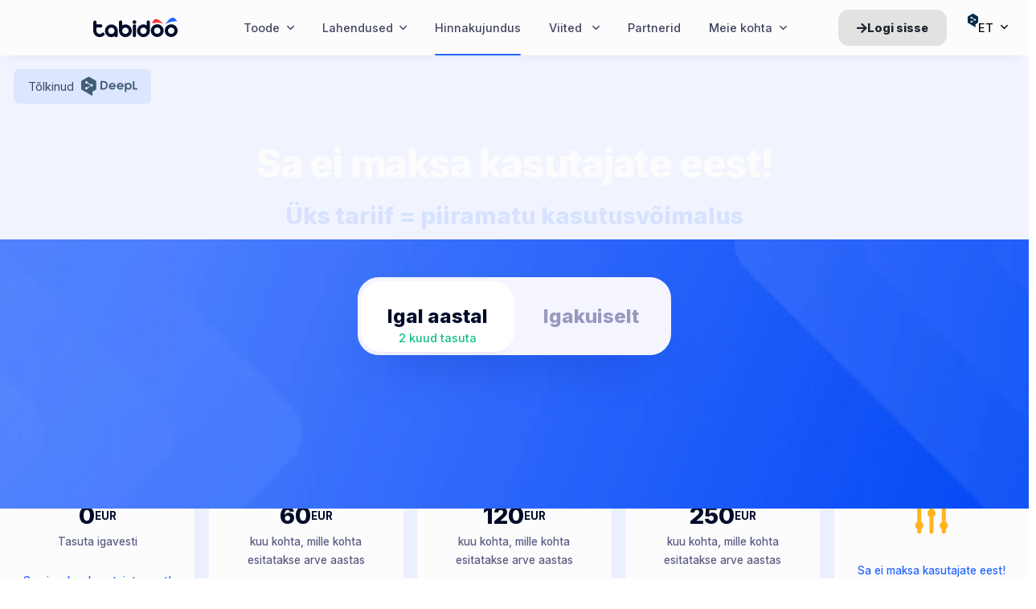

--- FILE ---
content_type: text/html; charset=utf-8
request_url: https://tabidoo.cloud/et/pricing
body_size: 21961
content:
<!DOCTYPE html><html class="no-js" lang="et"><head>
    
<meta charset="utf-8">
<meta http-equiv="x-ua-compatible" content="ie=edge">
<meta name="viewport" content="width=device-width, initial-scale=1">

<title>Tabidoo Hinnakujundus | Paindlikud paketid igale ettevõtte suurusele - Tabidoo</title>
<meta name="description" content="Tutvu Tabidoo paindlike hinnakujundusplaanidega, alates tasuta ja lõpetades ettevõtlusega. Tutvu spetsiaalsete plaanidega mittetulundusühingutele!">
<meta name="author" content="Tabidoo">


<meta name="robots" content="index,follow">
<meta name="googlebot" content="index,follow,snippet,archive">


<meta name="theme-color" content="#ffffff">

<meta property="og:title" content="Tabidoo Hinnakujundus | Paindlikud paketid igale ettevõtte suurusele - Tabidoo">
<meta property="og:description" content="Tutvu Tabidoo paindlike hinnakujundusplaanidega, alates tasuta ja lõpetades ettevõtlusega. Tutvu spetsiaalsete plaanidega mittetulundusühingutele!">
<meta property="og:type" content="article">
<link property="og:url" content="https://tabidoo.cloud/et/pricing">
<meta property="og:image" content="https://tabidoo.cloud/assets/shared/tabidoo-share.jpg">
<meta property="og:site_name" content="Tabidoo">

<meta name="twitter:site" content="@Tabidoo_cloud">
<meta property="twitter:title" content="Tabidoo Hinnakujundus | Paindlikud paketid igale ettevõtte suurusele - Tabidoo">
<meta property="twitter:description" content="Tutvu Tabidoo paindlike hinnakujundusplaanidega, alates tasuta ja lõpetades ettevõtlusega. Tutvu spetsiaalsete plaanidega mittetulundusühingutele!">
<meta property="twitter:card" content="summary_large_image">
<meta property="twitter:image:src" content="https://tabidoo.cloud/assets/shared/tabidoo-share.jpg">








  <link rel="alternate" hreflang="en" href="https://tabidoo.cloud/en/pricing">
  <link rel="alternate" hreflang="cs" href="https://tabidoo.cloud/cs/pricing">
  <link rel="alternate" hreflang="bg" href="https://tabidoo.cloud/bg/pricing">
  <link rel="alternate" hreflang="el" href="https://tabidoo.cloud/el/pricing">
  <link rel="canonical" href="https://tabidoo.cloud/et/pricing">
  <link rel="alternate" hreflang="id" href="https://tabidoo.cloud/id/pricing">
  <link rel="alternate" hreflang="ko" href="https://tabidoo.cloud/ko/pricing">
  <link rel="alternate" hreflang="da" href="https://tabidoo.cloud/da/pricing">
  <link rel="alternate" hreflang="lt" href="https://tabidoo.cloud/lt/pricing">
  <link rel="alternate" hreflang="lv" href="https://tabidoo.cloud/lv/pricing">
  <link rel="alternate" hreflang="nb" href="https://tabidoo.cloud/nb/pricing">
  <link rel="alternate" hreflang="pt" href="https://tabidoo.cloud/pt/pricing">
  <link rel="alternate" hreflang="sl" href="https://tabidoo.cloud/sl/pricing">
  <link rel="alternate" hreflang="de" href="https://tabidoo.cloud/de/pricing">
  <link rel="alternate" hreflang="es" href="https://tabidoo.cloud/es/pricing">
  <link rel="alternate" hreflang="fi" href="https://tabidoo.cloud/fi/pricing">
  <link rel="alternate" hreflang="fr" href="https://tabidoo.cloud/fr/pricing">
  <link rel="alternate" hreflang="hu" href="https://tabidoo.cloud/hu/pricing">
  <link rel="alternate" hreflang="it" href="https://tabidoo.cloud/it/pricing">
  <link rel="alternate" hreflang="ja" href="https://tabidoo.cloud/ja/pricing">
  <link rel="alternate" hreflang="nl" href="https://tabidoo.cloud/nl/pricing">
  <link rel="alternate" hreflang="pl" href="https://tabidoo.cloud/pl/pricing">
  <link rel="alternate" hreflang="ro" href="https://tabidoo.cloud/ro/pricing">
  <link rel="alternate" hreflang="sk" href="https://tabidoo.cloud/sk/pricing">
  <link rel="alternate" hreflang="sv" href="https://tabidoo.cloud/sv/pricing">
  <link rel="alternate" hreflang="tr" href="https://tabidoo.cloud/tr/pricing">
  <link rel="alternate" hreflang="uk" href="https://tabidoo.cloud/uk/pricing">
  <link rel="alternate" hreflang="zh" href="https://tabidoo.cloud/zh/pricing">




  <link rel="stylesheet" href="/styles/vendor/preflight.css">

<link rel="stylesheet" href="/styles/main.css">

<link rel="stylesheet" href="/js/main.css">
<link rel="stylesheet" href="">

<script src="/js/main.js" defer=""></script>
<script src="/bundle/e2hCPElMYi.js" defer=""></script>

<script>
  document
    .documentElement
    .classList
    .remove('no-js');
  document.createElement('picture');
</script>


<link rel="preconnect" href="//www.google-analytics.com">
<link rel="preconnect" href="https://fonts.googleapis.com">
<link rel="preconnect" href="https://fonts.gstatic.com" crossorigin="">


<link rel="apple-touch-icon" sizes="180x180" href="/assets/favicon/apple-touch-icon.png">
<link rel="icon" type="image/png" sizes="32x32" href="/assets/favicon/favicon-32x32.png">
<link rel="icon" type="image/png" sizes="16x16" href="/assets/favicon/favicon-16x16.png">
<link rel="manifest" href="/assets/favicon/site.webmanifest">
<meta name="seznam-wmt" content="R0SQS5lZDqwBGVybDqRqVlpGtrdhHJPH">



<link rel="preload" as="style" href="https://fonts.googleapis.com/css2?family=Inter:wght@400;500;700;800&amp;display=swap">
<link rel="stylesheet" href="https://fonts.googleapis.com/css2?family=Inter:wght@400;500;700;800&amp;display=swap" media="print" onload="this.media='all'">
<noscript>
  <link rel="stylesheet" href="https://fonts.googleapis.com/css2?family=Inter:wght@400;500;700;800&display=swap">
</noscript>


<script>
  var gopt_variant = " none ";
</script>


<meta name="facebook-domain-verification" content="mvgu7k063mqsqxcrbrgvhktmcasoqr">
    
  <link rel="stylesheet" type="text/css" href="/legacy-styles/vendor/hint.min.css">

    
    <script>
      var dataLayer = dataLayer || [];

      dataLayer.push({
          'event': 'geo_setup',
          'country': 'US'
      });

      (function(w,d,s,l,i){w[l]=w[l]||[];w[l].push({'gtm.start':
      new Date().getTime(),event:'gtm.js'});var f=d.getElementsByTagName(s)[0],
      j=d.createElement(s),dl=l!='dataLayer'?'&l='+l:'';j.async=true;j.src=
      'https://www.googletagmanager.com/gtm.js?id='+i+dl;f.parentNode.insertBefore(j,f);
      })(window,document,'script','dataLayer','GTM-TQKPMKX');
    </script>
  </head>
  <body class="tbd">
    
    <noscript><iframe src="https://www.googletagmanager.com/ns.html?id=GTM-TQKPMKX" height="0" width="0" style="display:none;visibility:hidden"></iframe></noscript>

    
    <div class="navbar md:flex md:justify-between items-center">
  <div class="md:w-32 md:shrink"></div>
  <div class="container">
    <div class="w-full flex justify-between items-center min-h-[3.9rem]">
      <a href="/et" class="navbar__logo flex items-center w-24 flex-shrink-0 mr-4"><svg class="block w-full h-auto" width="100" height="24" viewbox="0 0 100 24" fill="none" xmlns="http://www.w3.org/2000/svg">
  <path fill-rule="evenodd" clip-rule="evenodd" d="M48.5728 3.15032C49.0185 3.09331 49.4708 3.17632 49.8671 3.38786C50.2635 3.59939 50.5842 3.92897 50.7848 4.3309C51.6907 6.23071 49.6666 8.14206 47.8435 7.25013C47.4828 7.07223 47.1791 6.79704 46.9666 6.45563C46.7541 6.11423 46.6414 5.72022 46.6411 5.31812C46.6302 4.77979 46.8232 4.25725 47.1815 3.85522C47.5397 3.4532 48.0367 3.20141 48.5728 3.15032Z" fill="#000C29"></path>
  <path fill-rule="evenodd" clip-rule="evenodd" d="M3.84227 7.87536C4.77471 7.91471 5.73351 7.89682 6.76208 7.89682C7.68038 7.89682 8.79694 7.78771 9.53161 8.04708C9.76944 8.1279 9.98777 8.25748 10.1726 8.42754C10.3575 8.59759 10.5048 8.80437 10.6051 9.03463C10.8054 9.48815 10.8211 10.0019 10.6487 10.4668C10.4764 10.9317 10.1295 11.3111 9.68189 11.5244C8.97764 11.8434 7.85002 11.7177 6.86943 11.7177H3.86374C3.85902 13.2174 3.79461 14.4606 3.84227 15.7317C3.84843 16.255 3.96657 16.771 4.18876 17.2448C4.41095 17.7187 4.73203 18.1396 5.13042 18.4791C5.54481 18.8381 6.03127 19.1043 6.55711 19.2598C7.08295 19.4153 7.63599 19.4564 8.17905 19.3804C8.70634 19.3128 9.21219 19.1296 9.66042 18.8438C10.0508 18.5919 10.3134 18.1924 10.7768 17.9636C11.1418 17.7771 11.5573 17.7137 11.9613 17.7826C12.3653 17.8516 12.7362 18.0492 13.0187 18.3462C13.3012 18.6431 13.4801 19.0233 13.5287 19.4302C13.5774 19.8371 13.4932 20.2488 13.2887 20.6039C13.0277 21.0568 12.6219 21.361 12.2367 21.6559C10.8704 22.6853 9.20284 23.2359 7.49203 23.2225C6.4014 23.2154 5.32582 22.9673 4.34227 22.4961C3.35872 22.0248 2.49151 21.342 1.80269 20.4966C0.711356 19.2264 0.0898169 17.6197 0.0422156 15.9459C-0.0527694 13.1988 0.0422156 10.3344 0.0422156 7.53176C0.0422156 6.65365 -0.0594379 5.28639 0.171031 4.6522C0.316148 4.26034 0.58663 3.92736 0.940464 3.70498C1.2943 3.4826 1.71168 3.38327 2.12778 3.4224C2.54388 3.46154 2.93541 3.63696 3.24155 3.92141C3.5477 4.20587 3.75132 4.58344 3.8208 4.99548C3.954 5.7661 3.76761 6.97887 3.84227 7.87536Z" fill="#000C29"></path>
  <path fill-rule="evenodd" clip-rule="evenodd" d="M34.352 9.22448C35.1738 8.70665 36.0833 8.34295 37.0356 8.15124C38.1457 7.94988 39.2883 8.02357 40.3633 8.36588C43.0167 9.2253 45.1435 11.3876 45.6448 14.4836C45.8246 15.6031 45.7438 16.749 45.4086 17.8323C44.8616 19.6162 43.6772 21.1366 42.081 22.1036C41.225 22.6179 40.277 22.9603 39.2899 23.1118C38.1554 23.2782 36.9983 23.1978 35.8978 22.8759C34.5196 22.4769 33.2869 21.6864 32.3494 20.6005C31.4119 19.5146 30.8098 18.1799 30.6163 16.7585C30.4615 15.6266 30.5513 14.173 30.5513 13.0235V7.31427C30.5513 6.65942 30.4886 5.4956 30.5513 4.93751C30.6065 4.47246 30.8304 4.04382 31.1806 3.7328C31.5308 3.42178 31.9829 3.25 32.4513 3.25C32.9197 3.25 33.3718 3.42178 33.722 3.7328C34.0722 4.04382 34.2961 4.47246 34.3513 4.93751C34.4821 6.09645 34.3339 7.96829 34.352 9.22448ZM35.2968 13.1529C34.9634 13.5365 34.71 13.9828 34.5515 14.4657C34.3929 14.9485 34.3324 15.4581 34.3734 15.9646C34.404 16.4471 34.5319 16.9183 34.7497 17.35C34.9674 17.7816 35.2703 18.1647 35.6401 18.476C36.0226 18.8113 36.4689 19.0659 36.9521 19.2245C37.4354 19.3831 37.9458 19.4426 38.4526 19.3992C39.4276 19.332 40.3373 18.8848 40.986 18.1539C41.3322 17.7735 41.5951 17.3249 41.7578 16.837C41.9205 16.3491 41.9794 15.8326 41.9308 15.3205C41.899 14.8384 41.7705 14.3676 41.5528 13.9362C41.3352 13.5048 41.033 13.1216 40.6641 12.8095C40.2822 12.4655 39.8333 12.2041 39.3457 12.0416C38.858 11.8792 38.3421 11.8191 37.8301 11.8653C37.3428 11.8977 36.867 12.0284 36.4316 12.2497C35.9962 12.471 35.6101 12.7783 35.2968 13.1529V13.1529Z" fill="#000C29"></path>
  <path fill-rule="evenodd" clip-rule="evenodd" d="M63.2785 9.25225C63.3679 7.90435 63.1565 6.10341 63.2785 4.96528C63.3212 4.53353 63.5109 4.12954 63.8158 3.82088C64.1207 3.51221 64.5224 3.31758 64.9537 3.26955C65.1997 3.23347 65.4505 3.24744 65.691 3.31062C65.9314 3.37381 66.1567 3.48491 66.3532 3.63725C66.5497 3.7896 66.7133 3.98005 66.8344 4.19719C66.9555 4.41433 67.0314 4.65368 67.0577 4.90088C67.1371 5.49426 67.0792 6.14813 67.0792 6.78964V12.9658C67.0792 14.2472 67.165 15.5977 67.0141 16.7006C66.8831 17.6997 66.5547 18.6628 66.048 19.5338C65.0907 21.1385 63.5661 22.3259 61.7756 22.8614C60.6839 23.1901 59.5339 23.2779 58.4049 23.1186C56.9865 22.9207 55.6537 22.3231 54.5625 21.3956C53.4713 20.4682 52.6669 19.2492 52.2433 17.8813C51.8993 16.7927 51.8111 15.6394 51.9856 14.5112C52.2013 13.099 52.8082 11.7754 53.7376 10.6904C54.667 9.60543 55.8818 8.80236 57.2443 8.37219C58.3243 8.01926 59.4748 7.93821 60.5937 8.13623C61.5513 8.33459 62.4624 8.71333 63.2785 9.25225V9.25225ZM57.546 12.3648C56.4771 12.987 55.6148 14.1809 55.6997 15.8852C55.739 16.7186 56.0597 17.5141 56.6095 18.1417C57.1593 18.7693 57.9057 19.192 58.7268 19.3408C59.6369 19.5254 60.5832 19.3729 61.3892 18.9116C61.9287 18.6122 62.3844 18.1822 62.7145 17.6609C63.0446 17.1396 63.2385 16.5438 63.2785 15.9282C63.3157 15.2891 63.1941 14.6507 62.9243 14.07C62.6545 13.4894 62.2451 12.9847 61.7325 12.6009C61.0131 12.0415 60.106 11.7802 59.1991 11.8713C58.6168 11.904 58.0503 12.0731 57.5454 12.3648H57.546Z" fill="#000C29"></path>
  <path fill-rule="evenodd" clip-rule="evenodd" d="M48.6347 7.98644C49.0613 7.94291 49.4903 8.04414 49.8525 8.27384C50.2147 8.50355 50.489 8.84838 50.6315 9.25287C50.7499 9.62688 50.7173 10.2146 50.7173 10.7556C50.7173 13.9989 50.7173 17.0069 50.7173 20.2431C50.7173 20.7877 50.7761 21.3521 50.6742 21.7669C50.5788 22.1655 50.3575 22.5228 50.0433 22.786C49.729 23.0492 49.3384 23.2044 48.9291 23.2285C48.5199 23.2526 48.1137 23.1444 47.7707 22.9199C47.4277 22.6954 47.1661 22.3665 47.0245 21.9819C46.8851 21.5944 46.9173 21.0225 46.9173 20.4361V10.6479C46.9173 10.0962 46.8921 9.55045 47.0459 9.14538C47.1768 8.82364 47.3948 8.54476 47.6755 8.34004C47.9561 8.13532 48.2883 8.01287 48.6347 7.98644V7.98644Z" fill="#000C29"></path>
  <path fill-rule="evenodd" clip-rule="evenodd" d="M25.3898 22.0062C24.4735 22.5483 23.4981 23.0584 22.2345 23.2082C20.9551 23.3427 19.6624 23.1507 18.4774 22.6499C17.4824 22.2449 16.5893 21.625 15.8619 20.8346C15.1344 20.0443 14.5907 19.103 14.2694 18.0781C13.8745 16.829 13.7934 15.5019 14.0333 14.214C14.2484 13.1091 14.7108 12.0672 15.3858 11.1662C16.0651 10.2614 16.9339 9.51603 17.9315 8.98212C18.9291 8.44821 20.0313 8.13869 21.161 8.07524C22.6608 7.98499 24.1501 8.37612 25.4119 9.19158C26.4999 9.87267 27.406 10.808 28.0522 11.917C28.7371 13.0845 29.0827 14.4175 29.0827 16.2527V18.9359C29.0827 19.8127 29.1577 20.7353 29.0827 21.5977C28.9814 22.7626 27.9852 23.4537 26.8969 23.335C26.7256 23.3129 26.5581 23.2672 26.3994 23.1991C26.0979 23.0461 25.8395 22.8202 25.6476 22.542C25.5287 22.3812 25.4413 22.1994 25.3898 22.0062V22.0062ZM18.7988 13.0123C18.1507 13.6255 17.7594 14.4617 17.7038 15.352C17.6053 16.8216 18.1633 17.7512 18.9061 18.4646C19.5978 19.1281 20.5241 19.4906 21.4824 19.4728C21.9831 19.4718 22.4785 19.3706 22.9394 19.1751C23.4003 18.9796 23.8174 18.6938 24.1661 18.3345C24.8785 17.6141 25.2794 16.6428 25.2825 15.6298C25.2837 15.1198 25.1772 14.6152 24.9701 14.1492C24.7629 13.6831 24.4597 13.266 24.0802 12.9252C23.6953 12.5561 23.235 12.2749 22.7309 12.1008C22.2269 11.9267 21.691 11.864 21.1604 11.917C20.2648 11.9776 19.4234 12.3678 18.7988 13.0123V13.0123Z" fill="#000C29"></path>
  <path fill-rule="evenodd" clip-rule="evenodd" d="M75.5401 7.88594C77.9325 7.70902 79.8779 8.81284 81.0577 9.9674C82.3244 11.2086 83.3248 12.7744 83.4622 15.1406C83.6034 17.5731 82.5872 19.3673 81.4225 20.6355C80.1923 21.9756 78.4575 22.8817 76.2271 23.0183C75.2129 23.0838 74.196 22.9404 73.2394 22.5971C72.2828 22.2537 71.4069 21.7177 70.6659 21.0222C69.3547 19.8175 68.3876 18.1244 68.2829 15.8281C68.2321 14.8153 68.3867 13.8026 68.7372 12.8509C69.0877 11.8992 69.627 11.0281 70.3226 10.29C70.9542 9.62702 71.7045 9.08821 72.5346 8.70145C73.4759 8.24224 74.4957 7.96553 75.5401 7.88594ZM74.1231 12.1139C72.9937 12.7167 72.0738 13.8064 72.0834 15.5055C72.0793 16.2418 72.2932 16.9629 72.6982 17.5779C73.1033 18.1929 73.6813 18.6743 74.3595 18.9614C76.7479 20.0169 79.257 18.3038 79.6191 16.1922C79.7617 15.3656 79.6337 14.5151 79.2541 13.767C78.9241 13.0867 78.393 12.5241 77.7326 12.1555C77.0722 11.787 76.3145 11.6302 75.5621 11.7064C75.0583 11.7353 74.567 11.8747 74.1231 12.1147V12.1139Z" fill="#000C29"></path>
  <path fill-rule="evenodd" clip-rule="evenodd" d="M92.0729 7.88583C94.4678 7.70875 96.3631 8.82314 97.5904 9.94647C98.2621 10.5667 98.8087 11.3099 99.2006 12.1357C99.6824 13.0595 99.9536 14.0784 99.9947 15.1194C100.082 17.6215 99.1544 19.3502 97.9339 20.6359C96.5837 22.0836 94.7165 22.9399 92.7382 23.0186C91.7272 23.0858 90.7132 22.9431 89.7599 22.5995C88.8067 22.2559 87.9349 21.7188 87.1993 21.0221C85.9144 19.8038 84.8808 18.1549 84.8161 15.828C84.7478 13.3661 85.6578 11.5365 86.8557 10.2899C87.4955 9.63642 88.244 9.09893 89.0677 8.70134C90.0076 8.23866 91.028 7.96176 92.0729 7.88583V7.88583ZM89.9259 12.5867C89.36 13.0642 88.949 13.6993 88.7451 14.4112C88.5643 15.0503 88.5543 15.7256 88.7163 16.3697C88.8783 17.0138 89.2066 17.6042 89.6683 18.0817C90.0476 18.4854 90.5111 18.8008 91.0259 19.0056C91.5406 19.2104 92.0941 19.2996 92.6472 19.2668C93.2002 19.234 93.7393 19.0801 94.2263 18.8159C94.7133 18.5517 95.1362 18.1838 95.4652 17.7381C95.7637 17.3318 95.9782 16.87 96.0962 16.3798C96.2141 15.8896 96.2332 15.3809 96.1522 14.8832C96.0214 13.9738 95.5539 13.1466 94.8424 12.5652C94.069 11.9242 93.0732 11.6155 92.0729 11.7068C91.2814 11.7621 90.5287 12.0704 89.9259 12.5862V12.5867Z" fill="#000C29"></path>
  <path d="M83.1211 7.20401C78.9371 3.40048 72.3768 -2.9951 69.8047 6.81715C78.0902 4.8414 83.1211 7.20401 83.1211 7.20401Z" fill="#FF333A"></path>
  <path d="M85.1094 7.91454C88.7887 3.06037 94.4641 -4.9833 99.3708 4.19069C90.0151 4.28956 85.1094 7.91454 85.1094 7.91454Z" fill="#2766FF"></path>
</svg>


</a>

      <nav class="navbar__menu hidden md:block"><ul class="flex">
  <li>
    <a href="#"><span>Toode<i class="far fa-angle-down ml-2"></i></span></a>
    <div class="submeganav">
      <div class="submeganav__content">
        <ul class="submeganav__list">
          <li class="submeganav__item">
            <a href="/et/features" tabindex="0"><i class="far fa-sliders-h"></i> <div> <span>Omadused</span> <p>Avastage Tabidoo platvormi võimsus</p> </div></a>
          </li>
          <li class="submeganav__item">
            <a href="/et/security" tabindex="0"><i class="far fa-lock"></i> <div> <span>Turvalisus</span> <p>Me võtame turvalisust tõsiselt</p> </div></a>
          </li>
          <li class="submeganav__item">
            <a href="/et/changelog" tabindex="0"><i class="far fa-sync-alt"></i> <div> <span>Changelog</span> <p>Kõik uuendused ühes kohas</p> </div></a>
          </li>
          <li class="submeganav__item">
            <a href="/et/roadmap" tabindex="0"><i class="far fa-map"></i> <div> <span>Roadmap</span> <p>Tutvu meie tulevaste funktsioonidega</p> </div></a>
          </li>
        </ul>
        <span class="submeganav__heading">Võrdlus</span>
        <ul class="submeganav__list">
          <li class="submeganav__item">
            <a href="/et/tabidoo-vs-notion" tabindex="0"><i class="far fa-balance-scale-right"></i> <div> <span>Tabidoo vs Notion</span> <p></p> </div></a>
          </li>
          <li class="submeganav__item">
            <a href="/et/tabidoo-vs-airtable" tabindex="0"><i class="far fa-balance-scale-right"></i> <div> <span>Tabidoo vs Airtable</span> <p></p> </div></a>
          </li>
          <li class="submeganav__item">
            <a href="/et/tabidoo-vs-google-sheets" tabindex="0"><i class="far fa-balance-scale-right"></i> <div> <span>Tabidoo vs Google Sheets</span> <p></p> </div></a>
          </li>
        </ul>
      </div>

      <div class="submeganav__footer">
        <a onclick="posthog.capture('tbde-cta')" target="_blank" href="https://app.tabidoo.cloud/signup?lang=en" class="btn btn--link px-0" tabindex="0"><i class="far fa-arrow-right"></i> Proovi Tabidoo tasuta</a>
      </div>
    </div>
  </li>
  <li>
    <a href="#"><span>Lahendused<i class="far fa-angle-down ml-2"></i></span></a>
    <div class="submeganav">
      
      <div class="submeganav__content">
        <span class="submeganav__heading">Valmis rakendused</span>
        <ul class="submeganav__list">
          <li class="submeganav__item">
            <a href="/et/digital-company" tabindex="0"><i class="far fa-desktop"></i> <div> <span>Digitaalne ettevõte</span> <p>Teie digitaalse ümberkujundamise võimestamine</p> </div></a>
          </li>
          <li class="submeganav__item">
            <a href="/et/templates/crm-platinum" tabindex="0"><i class="far fa-users"></i> <div> <span>CRM</span> <p>Haldage oma kliendisuhteid vaevata</p> </div></a>
          </li>
          <li class="submeganav__item">
            <a href="/et/templates/ats-platinum" tabindex="0"><i class="far fa-user-check"></i> <div> <span>Värbamissüsteem (ATS)</span> <p>Ühtlustage oma värbamisprotsessi</p> </div></a>
          </li>
          <li class="submeganav__item">
            <a href="/et/asset-management" tabindex="0"><i class="far fa-briefcase"></i> <div> <span>Varade haldamine</span> <p>Optimeeri ja jälgi oma varasid</p> </div></a>
          </li>
          <li class="submeganav__item">
            <a href="/et/operation" tabindex="0"><i class="far fa-cogs"></i> <div> <span>Äritegevus</span> <p>Tõhususe suurendamine ja majanduskasvu edendamine</p> </div></a>
          </li>
          <li class="submeganav__item">
            <a href="/et/document-management" tabindex="0"><i class="far fa-file-alt"></i> <div> <span>Dokumendihaldus</span> <p>Korraldage ja kindlustage oma olulised dokumendid</p> </div></a>
          </li>
          <li class="submeganav__item">
            <a href="/et/templates/fleet-management" tabindex="0"><i class="far fa-car"></i> <div> <span>Fleet Management</span> <p>Optimeerige oma sõidukite tegevust ja kulusid</p> </div></a>
          </li>
          <li class="submeganav__item">
            <a href="/et/templates/helpdesk" tabindex="0"><i class="far fa-headset"></i> <div> <span>Kasutajatugi</span> <p>Toetage oma kliente hõlpsasti</p> </div></a>
          </li>
        </ul>
      </div>

      <div class="submeganav__footer">
        <a target="_blank" href="https://app.tabidoo.cloud/public-market" class="btn btn--link px-0" tabindex="0"><i class="far fa-arrow-right"></i> Kõik valmis rakendused</a>
      </div>
    </div>
  </li>
  <li>
    <a href="/et/pricing" tabindex="0"><span> Hinnakujundus </span></a>
  </li>
  
  <li>
    <a href="#"><span> Viited <i class="far fa-angle-down ml-2"></i></span></a>
    <div class="submeganav">
      <div class="submeganav__content">
        <div class="submeganav__list__header">
          <span class="submeganav__heading">Juhtumiuuringud</span>

          <a href="/et/case-studies" class="btn btn--link px-0" tabindex="0"><i class="far fa-arrow-right"></i> Kõik juhtumiuuringud</a>
        </div>
        <ul class="submeganav__cardlist">
          <li class="submeganav__item">
            <a href="/et/case-studies/excel-v-minulosti-narodni-divadlo-preslo-na-tabidoo" tabindex="0"><img src="https://app.tabidoo.cloud/api/v2/apps/9126b27a-5f06-48eb-bf3d-8faa8c43a401/tables/dfc2a076-2a2f-41ca-8478-f49889dfe227/files/1bd2579e-68ab-4213-9bfb-aa088cd4abe6/?token=230e34c331f214b146b2003f25ff0918" alt="App name"> <div> <span>"Me jätsime Exceli minevikku"</span> <p>Rahvusteater on üle läinud aadressile Tabidoo.</p> </div></a>
          </li>
          <li class="submeganav__item">
            <a href="/et/case-studies/tabidoo-atelier-a8000-zkrotili-jsme-vsechny-firemni-informacni-systemy" tabindex="0"><img src="https://app.tabidoo.cloud/api/v2/apps/9126b27a-5f06-48eb-bf3d-8faa8c43a401/tables/dfc2a076-2a2f-41ca-8478-f49889dfe227/files/44f83af7-bd73-4c46-88cb-8735cf2f7240/?token=230e34c331f214b146b2003f25ff0918" alt="App name"> <div> <span>Kõik-ühes</span> <p>Juhtiv arhitektuuristuudio kasutab oma töös Tabidoo.</p> </div></a>
          </li>
        </ul>

        
        <div class="submeganav__list__header">
          <span class="submeganav__heading">Me teeme koostööd</span>
          
        </div>
        <ul class="submeganav__logolist">
          <a href="https://www.make.com/en">
            <img src="../assets/img/svg/logo-make.svg" alt="Tee">
          </a>
          <a href="https://nelisa.com/en">
            <img src="../assets/img/svg/logo-nelisa.svg" alt="Nelisa">
          </a>
          <a href="https://dream.jobs/">
            <img src="../assets/img/svg/logo-dreamjobs.svg" alt="Dreamjobs">
          </a>
          <a href="https://www.ipex.cz/">
            <img src="../assets/img/svg/logo-ipex.svg" alt="Ipex">
          </a>
        </ul>
      </div>
    </div>
  </li>
  <li>
    <a href="/et/partners" tabindex="0"><span>Partnerid</span></a>
  </li>
  <li>
    <a href="#"><span>Meie kohta<i class="far fa-angle-down ml-2"></i></span></a>
    <div class="submeganav">
      <div class="submeganav__content">
        <ul class="submeganav__list">
          
          <li class="submeganav__item">
            <a href="/et/careers" tabindex="0"><i class="far fa-briefcase"></i> <div> <span>Karjäär</span> <p>Liitu Tabidoo meeskonnaga!</p> </div></a>
          </li>
          
          <li class="submeganav__item">
            <a href="/et/blog" tabindex="0"><i class="far fa-newspaper"></i> <div> <span>Blogi</span> <p>Mõtteid, lugusid ja ideid Tabidoo</p> </div></a>
          </li>
          <li class="submeganav__item">
            <a href="/et/news" tabindex="0"><i class="far fa-stars"></i> <div> <span>Uudised</span> <p>Viimased uudised Tabidoo</p> </div></a>
          </li>
          <li class="submeganav__item">
            <a href="/et/contact" tabindex="0"><i class="far fa-phone"></i> <div> <span>Kontakt</span> <p>Võtke meiega julgelt ühendust</p> </div></a>
          </li>
        </ul>
      </div>
    </div>
  </li>

</ul></nav>

      <div class="navbar__extra flex items-center">
        <div class="flex gap-2">
          <a href="/et/contact" class="btn btn--link btn--sm hidden xl:block">Võtke meiega ühendust</a>
          <a onclick="posthog.capture('tbde-cta');dataLayer.push({'event':'user_state','category':'user','action':'login','label':'innitiate'});" href="https://app.tabidoo.cloud/login?lang=en" target="_blank" class="btn btn--secondary-black btn--sm"><i class="fas fa-arrow-right !text-sm"></i> Logi sisse</a>
        </div>

        <a href="#respomenu" class="navbar__btn block ml-4 md:hidden text-gray-900">
          <svg class="block" width="28" height="20" viewbox="0 0 28 20" fill="none" xmlns="http://www.w3.org/2000/svg">
            <path d="M2 2H26" stroke="currentColor" stroke-width="3" stroke-linecap="round"></path>
            <path d="M2 10H26" stroke="currentColor" stroke-width="3" stroke-linecap="round"></path>
            <path d="M2 18H26" stroke="currentColor" stroke-width="3" stroke-linecap="round"></path>
          </svg>
        </a>
      </div>

      
      <div class="navbar__respo">
        <div class="navbar__respo__inner">
          <nav class="">
            <ul class="flex">
  <li>
    <a href="#"><span>Toode<i class="far fa-angle-down ml-2"></i></span></a>
    <div class="submeganav">
      <div class="submeganav__content">
        <ul class="submeganav__list">
          <li class="submeganav__item">
            <a href="/et/features" tabindex="0"><i class="far fa-sliders-h"></i> <div> <span>Omadused</span> <p>Avastage Tabidoo platvormi võimsus</p> </div></a>
          </li>
          <li class="submeganav__item">
            <a href="/et/security" tabindex="0"><i class="far fa-lock"></i> <div> <span>Turvalisus</span> <p>Me võtame turvalisust tõsiselt</p> </div></a>
          </li>
          <li class="submeganav__item">
            <a href="/et/changelog" tabindex="0"><i class="far fa-sync-alt"></i> <div> <span>Changelog</span> <p>Kõik uuendused ühes kohas</p> </div></a>
          </li>
          <li class="submeganav__item">
            <a href="/et/roadmap" tabindex="0"><i class="far fa-map"></i> <div> <span>Roadmap</span> <p>Tutvu meie tulevaste funktsioonidega</p> </div></a>
          </li>
        </ul>
        <span class="submeganav__heading">Võrdlus</span>
        <ul class="submeganav__list">
          <li class="submeganav__item">
            <a href="/et/tabidoo-vs-notion" tabindex="0"><i class="far fa-balance-scale-right"></i> <div> <span>Tabidoo vs Notion</span> <p></p> </div></a>
          </li>
          <li class="submeganav__item">
            <a href="/et/tabidoo-vs-airtable" tabindex="0"><i class="far fa-balance-scale-right"></i> <div> <span>Tabidoo vs Airtable</span> <p></p> </div></a>
          </li>
          <li class="submeganav__item">
            <a href="/et/tabidoo-vs-google-sheets" tabindex="0"><i class="far fa-balance-scale-right"></i> <div> <span>Tabidoo vs Google Sheets</span> <p></p> </div></a>
          </li>
        </ul>
      </div>

      <div class="submeganav__footer">
        <a onclick="posthog.capture('tbde-cta')" target="_blank" href="https://app.tabidoo.cloud/signup?lang=en" class="btn btn--link px-0" tabindex="0"><i class="far fa-arrow-right"></i> Proovi Tabidoo tasuta</a>
      </div>
    </div>
  </li>
  <li>
    <a href="#"><span>Lahendused<i class="far fa-angle-down ml-2"></i></span></a>
    <div class="submeganav">
      
      <div class="submeganav__content">
        <span class="submeganav__heading">Valmis rakendused</span>
        <ul class="submeganav__list">
          <li class="submeganav__item">
            <a href="/et/digital-company" tabindex="0"><i class="far fa-desktop"></i> <div> <span>Digitaalne ettevõte</span> <p>Teie digitaalse ümberkujundamise võimestamine</p> </div></a>
          </li>
          <li class="submeganav__item">
            <a href="/et/templates/crm-platinum" tabindex="0"><i class="far fa-users"></i> <div> <span>CRM</span> <p>Haldage oma kliendisuhteid vaevata</p> </div></a>
          </li>
          <li class="submeganav__item">
            <a href="/et/templates/ats-platinum" tabindex="0"><i class="far fa-user-check"></i> <div> <span>Värbamissüsteem (ATS)</span> <p>Ühtlustage oma värbamisprotsessi</p> </div></a>
          </li>
          <li class="submeganav__item">
            <a href="/et/asset-management" tabindex="0"><i class="far fa-briefcase"></i> <div> <span>Varade haldamine</span> <p>Optimeeri ja jälgi oma varasid</p> </div></a>
          </li>
          <li class="submeganav__item">
            <a href="/et/operation" tabindex="0"><i class="far fa-cogs"></i> <div> <span>Äritegevus</span> <p>Tõhususe suurendamine ja majanduskasvu edendamine</p> </div></a>
          </li>
          <li class="submeganav__item">
            <a href="/et/document-management" tabindex="0"><i class="far fa-file-alt"></i> <div> <span>Dokumendihaldus</span> <p>Korraldage ja kindlustage oma olulised dokumendid</p> </div></a>
          </li>
          <li class="submeganav__item">
            <a href="/et/templates/fleet-management" tabindex="0"><i class="far fa-car"></i> <div> <span>Fleet Management</span> <p>Optimeerige oma sõidukite tegevust ja kulusid</p> </div></a>
          </li>
          <li class="submeganav__item">
            <a href="/et/templates/helpdesk" tabindex="0"><i class="far fa-headset"></i> <div> <span>Kasutajatugi</span> <p>Toetage oma kliente hõlpsasti</p> </div></a>
          </li>
        </ul>
      </div>

      <div class="submeganav__footer">
        <a target="_blank" href="https://app.tabidoo.cloud/public-market" class="btn btn--link px-0" tabindex="0"><i class="far fa-arrow-right"></i> Kõik valmis rakendused</a>
      </div>
    </div>
  </li>
  <li>
    <a href="/et/pricing" tabindex="0"><span> Hinnakujundus </span></a>
  </li>
  
  <li>
    <a href="#"><span> Viited <i class="far fa-angle-down ml-2"></i></span></a>
    <div class="submeganav">
      <div class="submeganav__content">
        <div class="submeganav__list__header">
          <span class="submeganav__heading">Juhtumiuuringud</span>

          <a href="/et/case-studies" class="btn btn--link px-0" tabindex="0"><i class="far fa-arrow-right"></i> Kõik juhtumiuuringud</a>
        </div>
        <ul class="submeganav__cardlist">
          <li class="submeganav__item">
            <a href="/et/case-studies/excel-v-minulosti-narodni-divadlo-preslo-na-tabidoo" tabindex="0"><img src="https://app.tabidoo.cloud/api/v2/apps/9126b27a-5f06-48eb-bf3d-8faa8c43a401/tables/dfc2a076-2a2f-41ca-8478-f49889dfe227/files/1bd2579e-68ab-4213-9bfb-aa088cd4abe6/?token=230e34c331f214b146b2003f25ff0918" alt="App name"> <div> <span>"Me jätsime Exceli minevikku"</span> <p>Rahvusteater on üle läinud aadressile Tabidoo.</p> </div></a>
          </li>
          <li class="submeganav__item">
            <a href="/et/case-studies/tabidoo-atelier-a8000-zkrotili-jsme-vsechny-firemni-informacni-systemy" tabindex="0"><img src="https://app.tabidoo.cloud/api/v2/apps/9126b27a-5f06-48eb-bf3d-8faa8c43a401/tables/dfc2a076-2a2f-41ca-8478-f49889dfe227/files/44f83af7-bd73-4c46-88cb-8735cf2f7240/?token=230e34c331f214b146b2003f25ff0918" alt="App name"> <div> <span>Kõik-ühes</span> <p>Juhtiv arhitektuuristuudio kasutab oma töös Tabidoo.</p> </div></a>
          </li>
        </ul>

        
        <div class="submeganav__list__header">
          <span class="submeganav__heading">Me teeme koostööd</span>
          
        </div>
        <ul class="submeganav__logolist">
          <a href="https://www.make.com/en">
            <img src="../assets/img/svg/logo-make.svg" alt="Tee">
          </a>
          <a href="https://nelisa.com/en">
            <img src="../assets/img/svg/logo-nelisa.svg" alt="Nelisa">
          </a>
          <a href="https://dream.jobs/">
            <img src="../assets/img/svg/logo-dreamjobs.svg" alt="Dreamjobs">
          </a>
          <a href="https://www.ipex.cz/">
            <img src="../assets/img/svg/logo-ipex.svg" alt="Ipex">
          </a>
        </ul>
      </div>
    </div>
  </li>
  <li>
    <a href="/et/partners" tabindex="0"><span>Partnerid</span></a>
  </li>
  <li>
    <a href="#"><span>Meie kohta<i class="far fa-angle-down ml-2"></i></span></a>
    <div class="submeganav">
      <div class="submeganav__content">
        <ul class="submeganav__list">
          
          <li class="submeganav__item">
            <a href="/et/careers" tabindex="0"><i class="far fa-briefcase"></i> <div> <span>Karjäär</span> <p>Liitu Tabidoo meeskonnaga!</p> </div></a>
          </li>
          
          <li class="submeganav__item">
            <a href="/et/blog" tabindex="0"><i class="far fa-newspaper"></i> <div> <span>Blogi</span> <p>Mõtteid, lugusid ja ideid Tabidoo</p> </div></a>
          </li>
          <li class="submeganav__item">
            <a href="/et/news" tabindex="0"><i class="far fa-stars"></i> <div> <span>Uudised</span> <p>Viimased uudised Tabidoo</p> </div></a>
          </li>
          <li class="submeganav__item">
            <a href="/et/contact" tabindex="0"><i class="far fa-phone"></i> <div> <span>Kontakt</span> <p>Võtke meiega julgelt ühendust</p> </div></a>
          </li>
        </ul>
      </div>
    </div>
  </li>

</ul>
          </nav>

          <div class="bg-gray-100 border-t border-gray-200 border-solid py-4">
            <div class="container flex justify-between items-center">
              <a href="/cdn-cgi/l/email-protection#8ae3e4ece5cafeebe8e3eee5e5a4e9e6e5ffee" class="h5 mb-0 text-inherit"><span class="__cf_email__" data-cfemail="432a2d252c033722212a272c2c6d202f2c3627">[email&#160;protected]</span></a>

              <div class="navbar__socials">
                <a href="https://www.facebook.com/tabidoo.cloud/" target="_blank" rel="noopener" class="text-inherit">
                  <i class="fab fa-facebook-square"></i>
                </a>
                <a href="https://www.linkedin.com/company/tabidoo/" target="_blank" rel="noopener" class="text-inherit">
                  <i class="fab fa-linkedin"></i>
                </a>
                <a href="https://www.youtube.com/channel/UCSXD16a0hBFTj56mqH3R9aA/" target="_blank" rel="noopener" class="text-inherit">
                  <i class="fab fa-youtube-square"></i>
                </a>
                <a href="https://www.instagram.com/tabidoo_en/" target="_blank" rel="noopener" class="text-inherit">
                  <i class="fab fa-instagram-square"></i>
                </a>
              </div>
            </div>
          </div>
        </div>
      </div>
    </div>
  </div>
  <div class="justify-self-end navbar__langs items-baseline px-4 hidden md:flex">
  

  <button type="button" data-dropdown-toggle="language-dropdown-menu" class="relative inline-flex items-center justify-center px-4 pl-5 py-2 -mr-2 text--info font-medium cursor-pointer rounded-xl text-ghost-900 bg-pure-0 hover:bg-sky-0 transition-colors border-none uppercase">
    <div class="deepl-icon deepl-marker-style absolute w-3 top-1 left-2" style="display: initial">
      <svg class="w-full h-auto" width="50" height="64" viewbox="0 0 50 64" fill="none" xmlns="http://www.w3.org/2000/svg">
        <path d="M47.5781 12.2656L27.2031 0.640629C25.8281 -0.109371 24.0781 -0.109371 22.7031 0.640629L2.32812 12.2656C0.953124 13.0156 0.078125 14.5156 0.078125 16.1406V39.8906C0.078125 41.5156 0.953124 43.0156 2.32812 43.7656L37.4531 64.0156V49.6406L47.5781 43.7656C48.9531 43.0156 49.8281 41.5156 49.8281 39.8906V16.1406C49.9531 14.5156 48.9531 13.0156 47.5781 12.2656ZM21.8281 38.3906C21.8281 40.7656 19.9531 42.6406 17.5781 42.6406C15.2031 42.6406 13.3281 40.7656 13.3281 38.3906C13.3281 36.0156 15.2031 34.1406 17.5781 34.1406C18.7031 34.1406 19.5781 34.5156 20.3281 35.1406L27.8281 30.8906C28.2031 31.7656 28.7031 32.6406 29.2031 33.3906L21.7031 37.6406C21.8281 37.8906 21.8281 38.1406 21.8281 38.3906ZM34.8281 32.7656C32.4531 32.7656 30.5781 30.8906 30.5781 28.5156C30.5781 28.2656 30.5781 28.0156 30.7031 27.7656L20.4531 21.8906C19.7031 22.5156 18.7031 22.8906 17.7031 22.8906C15.3281 22.8906 13.4531 21.0156 13.4531 18.6406C13.4531 16.2656 15.3281 14.3906 17.7031 14.3906C20.0781 14.3906 21.9531 16.2656 21.9531 18.6406C21.9531 18.8906 21.9531 19.1406 21.8281 19.3906L32.0781 25.2656C32.8281 24.6406 33.8281 24.1406 34.9531 24.1406C37.3281 24.1406 39.2031 26.0156 39.2031 28.3906C39.0781 30.7656 37.2031 32.7656 34.8281 32.7656Z" fill="#042B48"></path>
      </svg>
    </div>
    et
    <i class="far fa-angle-down ml-2"></i>
  </button>

  <div class="z-50 hidden my-4 text-base list-none bg-pure-100 divide-y divide-gray-100 rounded-lg overflow-hidden shadow-lg" id="language-dropdown-menu">
    <ul class="py-2 pb-4 max-h-[9.25rem] overflow-y-auto after:absolute after:content-[''] after:bottom-0 after:left-0 after:h-6 after:w-full after:bg-gradient-to-b after:from-transparent after:to-pure-100 after:pointer-events-none" role="none">
      <li><a href="/en/pricing" onclick="document.cookie='lp_language=en;path=/'; location.reload();" class="block px-4 py-2 text--info font-medium text-ghost-900 hover:bg-sky-100 transition-colors uppercase" role="menuitem">en</a></li>
<li><a href="/cs/pricing" onclick="document.cookie='lp_language=cs;path=/'; location.reload();" class="block px-4 py-2 text--info font-medium text-ghost-900 hover:bg-sky-100 transition-colors uppercase" role="menuitem">cz</a></li>
<li><a href="/de/pricing" onclick="document.cookie='lp_language=de;path=/'; location.reload();" class="block px-4 py-2 text--info font-medium text-ghost-900 hover:bg-sky-100 transition-colors uppercase" role="menuitem">de</a></li>
<li><a href="/fr/pricing" onclick="document.cookie='lp_language=fr;path=/'; location.reload();" class="block px-4 py-2 text--info font-medium text-ghost-900 hover:bg-sky-100 transition-colors uppercase" role="menuitem">fr</a></li>
<li><a href="/it/pricing" onclick="document.cookie='lp_language=it;path=/'; location.reload();" class="block px-4 py-2 text--info font-medium text-ghost-900 hover:bg-sky-100 transition-colors uppercase" role="menuitem">it</a></li>
<li><a href="/es/pricing" onclick="document.cookie='lp_language=es;path=/'; location.reload();" class="block px-4 py-2 text--info font-medium text-ghost-900 hover:bg-sky-100 transition-colors uppercase" role="menuitem">es</a></li>
<li><a href="/pl/pricing" onclick="document.cookie='lp_language=pl;path=/'; location.reload();" class="block px-4 py-2 text--info font-medium text-ghost-900 hover:bg-sky-100 transition-colors uppercase" role="menuitem">pl</a></li>
<li><a href="/bg/pricing" onclick="document.cookie='lp_language=bg;path=/'; location.reload();" class="block px-4 py-2 text--info font-medium text-ghost-900 hover:bg-sky-100 transition-colors uppercase" role="menuitem">bg</a></li>
<li><a href="/da/pricing" onclick="document.cookie='lp_language=da;path=/'; location.reload();" class="block px-4 py-2 text--info font-medium text-ghost-900 hover:bg-sky-100 transition-colors uppercase" role="menuitem">da</a></li>
<li><a href="/nl/pricing" onclick="document.cookie='lp_language=nl;path=/'; location.reload();" class="block px-4 py-2 text--info font-medium text-ghost-900 hover:bg-sky-100 transition-colors uppercase" role="menuitem">nl</a></li>
<li><a href="/et/pricing" onclick="document.cookie='lp_language=et;path=/'; location.reload();" class="block px-4 py-2 text--info font-medium text-ghost-900 hover:bg-sky-100 transition-colors uppercase" role="menuitem">et</a></li>
<li><a href="/fi/pricing" onclick="document.cookie='lp_language=fi;path=/'; location.reload();" class="block px-4 py-2 text--info font-medium text-ghost-900 hover:bg-sky-100 transition-colors uppercase" role="menuitem">fi</a></li>
<li><a href="/el/pricing" onclick="document.cookie='lp_language=el;path=/'; location.reload();" class="block px-4 py-2 text--info font-medium text-ghost-900 hover:bg-sky-100 transition-colors uppercase" role="menuitem">el</a></li>
<li><a href="/hu/pricing" onclick="document.cookie='lp_language=hu;path=/'; location.reload();" class="block px-4 py-2 text--info font-medium text-ghost-900 hover:bg-sky-100 transition-colors uppercase" role="menuitem">hu</a></li>
<li><a href="/id/pricing" onclick="document.cookie='lp_language=id;path=/'; location.reload();" class="block px-4 py-2 text--info font-medium text-ghost-900 hover:bg-sky-100 transition-colors uppercase" role="menuitem">id</a></li>
<li><a href="/ja/pricing" onclick="document.cookie='lp_language=ja;path=/'; location.reload();" class="block px-4 py-2 text--info font-medium text-ghost-900 hover:bg-sky-100 transition-colors uppercase" role="menuitem">ja</a></li>
<li><a href="/ko/pricing" onclick="document.cookie='lp_language=ko;path=/'; location.reload();" class="block px-4 py-2 text--info font-medium text-ghost-900 hover:bg-sky-100 transition-colors uppercase" role="menuitem">ko</a></li>
<li><a href="/lv/pricing" onclick="document.cookie='lp_language=lv;path=/'; location.reload();" class="block px-4 py-2 text--info font-medium text-ghost-900 hover:bg-sky-100 transition-colors uppercase" role="menuitem">lv</a></li>
<li><a href="/lt/pricing" onclick="document.cookie='lp_language=lt;path=/'; location.reload();" class="block px-4 py-2 text--info font-medium text-ghost-900 hover:bg-sky-100 transition-colors uppercase" role="menuitem">lt</a></li>
<li><a href="/nb/pricing" onclick="document.cookie='lp_language=nb;path=/'; location.reload();" class="block px-4 py-2 text--info font-medium text-ghost-900 hover:bg-sky-100 transition-colors uppercase" role="menuitem">nb</a></li>
<li><a href="/pt/pricing" onclick="document.cookie='lp_language=pt;path=/'; location.reload();" class="block px-4 py-2 text--info font-medium text-ghost-900 hover:bg-sky-100 transition-colors uppercase" role="menuitem">pt</a></li>
<li><a href="/ro/pricing" onclick="document.cookie='lp_language=ro;path=/'; location.reload();" class="block px-4 py-2 text--info font-medium text-ghost-900 hover:bg-sky-100 transition-colors uppercase" role="menuitem">ro</a></li>
<li><a href="/sk/pricing" onclick="document.cookie='lp_language=sk;path=/'; location.reload();" class="block px-4 py-2 text--info font-medium text-ghost-900 hover:bg-sky-100 transition-colors uppercase" role="menuitem">sk</a></li>
<li><a href="/sl/pricing" onclick="document.cookie='lp_language=sl;path=/'; location.reload();" class="block px-4 py-2 text--info font-medium text-ghost-900 hover:bg-sky-100 transition-colors uppercase" role="menuitem">sl</a></li>
<li><a href="/sv/pricing" onclick="document.cookie='lp_language=sv;path=/'; location.reload();" class="block px-4 py-2 text--info font-medium text-ghost-900 hover:bg-sky-100 transition-colors uppercase" role="menuitem">sv</a></li>
<li><a href="/tr/pricing" onclick="document.cookie='lp_language=tr;path=/'; location.reload();" class="block px-4 py-2 text--info font-medium text-ghost-900 hover:bg-sky-100 transition-colors uppercase" role="menuitem">tr</a></li>
<li><a href="/uk/pricing" onclick="document.cookie='lp_language=uk;path=/'; location.reload();" class="block px-4 py-2 text--info font-medium text-ghost-900 hover:bg-sky-100 transition-colors uppercase" role="menuitem">uk</a></li>
<li><a href="/zh/pricing" onclick="document.cookie='lp_language=zh;path=/'; location.reload();" class="block px-4 py-2 text--info font-medium text-ghost-900 hover:bg-sky-100 transition-colors uppercase" role="menuitem">zh</a></li>

    </ul>
  </div>
</div>
</div>


<div class="deepl fixed z-10 px-4 pt-4 transition-all max-w-full deepl-marker-style pointer-events-none" style="display: initial">
  <a href="#deepl-popup" class="inline-flex items-center text-sm rounded-md px-4 py-2 text-sky-900 bg-sky-200 opacity-75 hover:opacity-100 transition-opacity pointer-events-auto">Tõlkinud <span class="invisible-element">deepl</span> <svg width="100" height="36" viewbox="0 0 100 36" fill="none" class="ml-2 w-16 h-auto" xmlns="http://www.w3.org/2000/svg"> <title>DeepL</title> <path d="M46 11.6562C45.375 10.5312 44.5 9.65625 43.25 9.03125C42.125 8.40625 40.5 8.40625 38.375 8.40625H35.25C34.75 8.40625 34.25 8.78125 34.25 9.40625V22.7812C34.25 23.2812 34.625 23.7812 35.25 23.7812H38.25C40 23.7812 41.5 23.6562 42.5 23.2812C43.25 23.0312 44 22.5313 44.75 21.7813C45.5 21.1563 46 20.2813 46.375 19.2813C46.75 18.2813 47 17.1562 47 16.0312C47.125 14.2812 46.75 12.9062 46 11.6562ZM43.625 18.7812C43.125 19.6562 42.625 20.2813 42.125 20.5313C41.375 20.9063 40.5 21.2812 39.125 21.2812H37.25V10.9063H38.75C40.75 10.9063 42 11.2813 42.875 12.0313C43.875 12.9063 44.25 14.2813 44.25 15.9063C44.125 17.0313 44 18.0312 43.625 18.7812Z" fill="#042B48"></path> <path d="M99.5625 21.2344H94.8125V8.85938C94.8125 8.60938 94.6875 8.48437 94.4375 8.48437H92.3125C92.0625 8.48437 91.9375 8.60938 91.9375 8.85938V23.3594C91.9375 23.6094 92.0625 23.7344 92.3125 23.7344H99.5625C99.8125 23.7344 99.9375 23.6094 99.9375 23.3594V21.6094C99.9375 21.4844 99.8125 21.2344 99.5625 21.2344Z" fill="#042B48"></path> <path d="M88.1875 13.3906C87.1875 12.2656 85.8125 11.6406 84.3125 11.6406C83.5625 11.6406 82.9375 11.7656 82.3125 12.0156C81.6875 12.2656 80.9375 12.7656 80.5625 13.1406L80.3125 13.3906L79.0625 12.2656H77.8125C77.5625 12.2656 77.4375 12.3906 77.4375 12.6406V27.6406C77.4375 27.8906 77.5625 28.0156 77.8125 28.0156H79.9375C80.1875 28.0156 80.3125 27.8906 80.3125 27.6406V22.1406L80.5625 22.3906C81.1875 22.8906 81.9375 23.2656 82.4375 23.5156C83.0625 23.7656 83.6875 23.8906 84.3125 23.8906C85.8125 23.8906 87.0625 23.2656 88.1875 22.1406C89.3125 21.0156 89.8125 19.5156 89.8125 17.8906C89.8125 16.0156 89.3125 14.5156 88.1875 13.3906ZM86.0625 20.2656C85.4375 20.8906 84.6875 21.2656 83.8125 21.2656C82.9375 21.2656 82.0625 20.8906 81.4375 20.2656C80.8125 19.6406 80.5625 18.7656 80.5625 17.7656C80.5625 16.7656 80.8125 15.8906 81.4375 15.2656C82.0625 14.6406 82.8125 14.2656 83.8125 14.2656C84.6875 14.2656 85.5625 14.6406 86.0625 15.2656C86.6875 15.8906 86.9375 16.7656 86.9375 17.7656C87.0625 18.7656 86.6875 19.6406 86.0625 20.2656Z" fill="#042B48"></path> <path d="M73.6797 13.4297C72.5547 12.3047 71.0547 11.6797 69.3047 11.6797C67.5547 11.6797 66.1797 12.3047 65.0547 13.4297C63.9297 14.5547 63.3047 16.0547 63.3047 17.8047C63.3047 19.5547 63.8047 20.9297 65.0547 22.0547C66.1797 23.1797 67.6797 23.8047 69.4297 23.8047C70.5547 23.8047 71.6797 23.5547 72.4297 23.1797C73.1797 22.8047 73.8047 22.3047 74.3047 21.6797C74.4297 21.5547 74.4297 21.4297 74.4297 21.3047C74.4297 21.1797 74.3047 21.0547 74.1797 21.0547L72.4297 20.3047C72.3047 20.1797 72.1797 20.3047 72.0547 20.3047C71.3047 20.9297 70.4297 21.3047 69.4297 21.3047C68.4297 21.3047 67.6797 21.0547 67.1797 20.6797C66.5547 20.1797 66.3047 19.6797 66.1797 19.0547H75.1797C75.4297 19.0547 75.5547 18.9297 75.5547 18.6797V18.3047C75.4297 16.3047 74.8047 14.5547 73.6797 13.4297ZM66.0547 16.5547L66.1797 16.4297C66.5547 15.5547 66.9297 15.0547 67.3047 14.8047C67.9297 14.3047 68.6797 14.0547 69.4297 14.0547C70.1797 14.0547 70.8047 14.3047 71.4297 14.6797C71.9297 15.0547 72.4297 15.6797 72.5547 16.3047V16.5547H66.0547Z" fill="#042B48"></path> <path d="M59.5156 13.4297C58.3906 12.3047 56.8906 11.6797 55.1406 11.6797C53.3906 11.6797 52.0156 12.3047 50.8906 13.4297C49.7656 14.5547 49.1406 16.0547 49.1406 17.8047C49.1406 19.5547 49.6406 20.9297 50.8906 22.0547C52.0156 23.1797 53.5156 23.8047 55.2656 23.8047C56.3906 23.8047 57.5156 23.5547 58.2656 23.1797C59.0156 22.8047 59.6406 22.3047 60.1406 21.6797C60.2656 21.5547 60.2656 21.4297 60.2656 21.3047C60.2656 21.1797 60.1406 21.0547 60.0156 21.0547L58.2656 20.3047C58.1406 20.1797 58.0156 20.3047 57.8906 20.3047C57.1406 20.9297 56.2656 21.3047 55.2656 21.3047C54.2656 21.3047 53.5156 21.0547 53.0156 20.6797C52.3906 20.1797 52.1406 19.6797 52.0156 19.0547H61.0156C61.2656 19.0547 61.3906 18.9297 61.3906 18.6797V18.3047C61.2656 16.3047 60.6406 14.5547 59.5156 13.4297ZM51.8906 16.5547L52.0156 16.4297C52.3906 15.5547 52.7656 15.0547 53.1406 14.8047C53.7656 14.3047 54.5156 14.0547 55.2656 14.0547C56.0156 14.0547 56.6406 14.3047 57.2656 14.6797C57.7656 15.0547 58.2656 15.6797 58.3906 16.3047V16.5547H51.8906Z" fill="#042B48"></path> <path d="M25.4531 7.39062L14.5781 1.14062C13.8281 0.765624 12.9531 0.765624 12.2031 1.14062L1.32813 7.39062C0.578127 7.76562 0.078125 8.64063 0.078125 9.51562V22.1406C0.078125 23.0156 0.578127 23.7656 1.32813 24.2656L20.0781 35.1406V27.3906L25.5781 24.2656C26.3281 23.8906 26.8281 23.0156 26.8281 22.1406V9.39062C26.7031 8.64062 26.2031 7.89062 25.4531 7.39062ZM11.5781 21.3906C11.5781 22.6406 10.5781 23.6406 9.32813 23.6406C8.07813 23.6406 7.07813 22.6406 7.07813 21.3906C7.07813 20.1406 8.07813 19.1406 9.32813 19.1406C9.95313 19.1406 10.4531 19.3906 10.8281 19.6406L14.8281 17.3906C14.9531 17.8906 15.2031 18.3906 15.5781 18.7656L11.5781 21.0156C11.5781 21.1406 11.5781 21.2656 11.5781 21.3906ZM18.5781 18.3906C17.3281 18.3906 16.3281 17.3906 16.3281 16.1406C16.3281 16.0156 16.3281 15.8906 16.3281 15.7656L10.8281 12.6406C10.4531 13.0156 9.95313 13.1406 9.32813 13.1406C8.07813 13.1406 7.07813 12.1406 7.07813 10.8906C7.07813 9.64063 8.07813 8.64062 9.32813 8.64062C10.5781 8.64062 11.5781 9.64063 11.5781 10.8906C11.5781 11.0156 11.5781 11.1406 11.5781 11.2656L17.0781 14.3906C17.4531 14.0156 17.9531 13.7656 18.5781 13.7656C19.8281 13.7656 20.8281 14.7656 20.8281 16.0156C20.8281 17.2656 19.8281 18.3906 18.5781 18.3906Z" fill="#042B48"></path> </svg></a>

  <div id="deepl-popup" class="deepl__popup bg-pure-0 rounded-2xl p-8 max-w-full w-[32rem] shadow-sm mt-3 transition-all duration-[300ms] invisible scale-0 translate-x-[-100%] opacity-0 pointer-events-auto">
    <p class="text-sm">See lehekülg (sealhulgas see osa) on tõlgitud inglise keelest, kasutades deepl.com. Tõlketehnoloogia, mida me tõesti imetleme.</p>
    <p class="text-sm">Vabandame võimalike tõlkevigade eest.</p>

    <div class="w-full my-6 border-0 border-t border-solid border-sky-100"></div>

    
      <p class="text-sm">This page was translated from English using deepl.com. A translation technology we really admire.</p>
      <p class="text-sm">We apologize for any translation errors.</p>
    
  </div>
</div>
    
    <main class="bg-sky-0">
      
  <section class="section section--hero text-center py-24">
    <div class="container">
      <h1 class="h1 text-pure-0 mb-3 transition not-viewport:opacity-0 not-viewport:translate-y-5">Sa ei maksa kasutajate eest!</h1>
      <span class="block h3 mb-2 text-sky-200 transition not-viewport:opacity-0 not-viewport:translate-y-5 delay-75">Üks tariif = piiramatu kasutusvõimalus</span>
    </div>

    <div class="section__bg">
      <picture class=""><source type="image/avif" srcset="/assets/iMv8mG0Zm1-500.avif 500w, /assets/iMv8mG0Zm1-1080.avif 1080w, /assets/iMv8mG0Zm1-1920.avif 1920w" sizes="1000px"><source type="image/webp" srcset="/assets/iMv8mG0Zm1-500.webp 500w, /assets/iMv8mG0Zm1-1080.webp 1080w, /assets/iMv8mG0Zm1-1920.webp 1920w" sizes="1000px"><source type="image/jpeg" srcset="/assets/iMv8mG0Zm1-500.jpeg 500w, /assets/iMv8mG0Zm1-1080.jpeg 1080w, /assets/iMv8mG0Zm1-1920.jpeg 1920w" sizes="1000px"><img alt="" class=" lazyload" loading="lazy" decoding="async" data-sizes="auto" src="/assets/iMv8mG0Zm1-500.jpeg" width="1920" height="1177"></picture>
    </div>
  </section>

  <section class="bg-sky-100 py-20 md:pt-20 md:pb-32 relative">
    
    <div id="pricing-toggle" class="absolute top-0 left-1/2 z-10 -translate-x-1/2 -translate-y-[60%] flex w-[390px] p-1 rounded-3xl bg-ghost-200 shadow-[0px_35px_60px_-32px_rgba(0,48,172,0.46)] transition not-viewport:opacity-0 not-viewport:translate-y-5 delay-125">
      
      <div id="btn-annual" class="flex flex-col relative text-sky-900 items-center justify-center flex-1 h-[88px] rounded-3xl cursor-pointer bg-white shadow-[0px_13px_8px_-10px_rgba(0,46,163,0.05)]">
        <span class="text-xl font-extrabold">Igal aastal</span>
        <span id="sale-label" class="absolute bottom-1 text-sm font-medium text-fairway-600">2 kuud tasuta</span>
      </div>

      
      <div id="btn-monthly" class="flex items-center justify-center flex-1 h-[88px] rounded-3xl cursor-pointer text-ghost-500 hover:bg-ghost-300 hover:text-sky-900">
        <span class="text-xl font-extrabold">Igakuiselt</span>
      </div>
    </div>

    
    <div class="container mb-16">
      <div class="flex flex-wrap justify-center -mx-2">
  <div data-slide-in="" class="w-full xs:w-1/2 sm:w-1/3 md:w-1/5 p-2 flex">
  <div class="flex flex-col bg-pure-0 rounded-2xl overflow-hidden w-full">
    <h2 class="h5 p-4 mb-0 text-center bg-sky-200 text-sky-500">Free</h2>

    <div class="px-8 md:px-5 py-8 flex-grow text-center">
      <div class="pb-6 flex flex-col justify-center min-h-[5.5rem]">
        <p class="discount-section min-h-[29px] -mt-[20px]">
          
        </p>
        <p class="h3 mb-0 flex justify-center items-center gap-1"><span> 0 </span> <strong class="text--specs font-bold"> EUR </strong></p>
        <p class="text--specs text-ghost-600 mb-0"><span>Tasuta igavesti</span></p>

        
      </div>

      <p class="text--specs text-sky-500 mb-4">Sa ei maksa kasutajate eest!</p>

      
        <a onclick="posthog.capture('tbde-cta')" href="https://app.tabidoo.cloud/signup?lang=en" class="btn btn--primary btn--sm mb-6 bg-sky-200 text-sky-500 hover:bg-sky-200 hover:text-sky-500">Alusta TASUTA</a>
      
      

      <p class="text--specs-lg text-ghost-600">Üksikisikutele või väikestele meeskondadele</p>
    </div>

    <div data-pricing-features="" class="px-8 md:px-5 pb-8">
      <div slot="features">
        <h3 class="text--specs-lg text-center mb-5">Free sisaldab:</h3>

        <ul class="text-ghost-600 text--specs [&amp;>li]:py-2 list-check [&amp;>li:before]:text-sky-500">
          
      <li>2 taotlust</li>
      <li>10 tabelit rakenduse kohta</li>
      <li>500 kirjet rakenduse kohta</li>
      <li>100 API-kõnet päevas</li>
      <li>100 MB</li>
      <li>20 töövoo automatiseerimistoimingut päevas</li>
    
        </ul>
      </div>

      <div class="text-center">
        <a href="#detailed-comparison" class="inline-flex items-center gap-2 text--info text-sky-500 mt-4"><i class="fas fa-chevron-double-down text-xs"></i> Lisafunktsioonid</a>
      </div>
    </div>
  </div>
</div>


  <div data-slide-in="" class="w-full xs:w-1/2 sm:w-1/3 md:w-1/5 p-2 flex">
  <div class="flex flex-col bg-pure-0 rounded-2xl overflow-hidden w-full">
    <h2 class="h5 p-4 mb-0 text-center bg-fairway-600 text-pure-0">Basic</h2>

    <div class="px-8 md:px-5 py-8 flex-grow text-center">
      <div class="pb-6 flex flex-col justify-center min-h-[5.5rem]">
        <p class="discount-section min-h-[29px] -mt-[20px]"><span style="border-width: 1px" class="rounded-md text-xs border-solid text-fairway-700 -mx-3 border-fairway-200 bg-fairway-0 py-[5px] flex items-center justify-center gap-2"> <svg xmlns="http://www.w3.org/2000/svg" width="17" height="17" viewbox="0 0 17 17" fill="none" class="w-[16px] h-[16px]"> <path fill-rule="evenodd" clip-rule="evenodd" d="M13.8657 4.94525C14.1781 5.25767 14.1781 5.7642 13.8657 6.07663L7.46571 12.4766C7.15329 12.789 6.64676 12.789 6.33434 12.4766L3.13434 9.27662C2.82192 8.96422 2.82192 8.45767 3.13434 8.14525C3.44676 7.83283 3.95329 7.83283 4.26571 8.14525L6.90002 10.7796L12.7343 4.94525C13.0467 4.63283 13.5533 4.63283 13.8657 4.94525Z" fill="#0F9563"></path> </svg> <span> Säästa 144 € aastas </span> </span></p>
        <p class="h3 mb-0 flex justify-center items-center gap-1"><span id="subscription-basic"> 60 </span> <strong class="text--specs font-bold"> EUR </strong></p>
        <p class="text--specs text-ghost-600 mb-0"><span><span class="price-description-annually">kuu kohta, mille kohta esitatakse arve aastas</span><span class="price-description-monthly hidden">igakuiselt</span></span></p>

        
      </div>

      <p class="text--specs text-sky-500 mb-4">Sa ei maksa kasutajate eest!</p>

      
        <a onclick="posthog.capture('tbde-cta')" href="https://app.tabidoo.cloud/signup?lang=en" class="btn btn--primary btn--sm mb-6 bg-fairway-600 text-pure-0 hover:bg-fairway-600 hover:text-pure-0">Alusta TASUTA</a>
      
      

      <p class="text--specs-lg text-ghost-600">Meeskondadele või väikeettevõtetele, kes peavad oma protsesse tõhusalt haldama</p>
    </div>

    <div data-pricing-features="" class="px-8 md:px-5 pb-8">
      <div slot="features">
        <h3 class="text--specs-lg text-center mb-5">Basic sisaldab:</h3>

        <ul class="text-ghost-600 text--specs [&amp;>li]:py-2 list-check [&amp;>li:before]:text-sky-500">
          
      <li>10 rakendust</li>
      <li>25 tabelit rakenduse kohta</li>
      <li>25 000 kirjet rakenduse kohta</li>
      <li>25 000 API-kõnet päevas</li>
      <li>10 GB</li>
      <li>1 000 töövoo automatiseerimistoimingut päevas</li>
    
        </ul>
      </div>

      <div class="text-center">
        <a href="#detailed-comparison" class="inline-flex items-center gap-2 text--info text-sky-500 mt-4"><i class="fas fa-chevron-double-down text-xs"></i> Lisafunktsioonid</a>
      </div>
    </div>
  </div>
</div>


  <div data-slide-in="" class="w-full xs:w-1/2 sm:w-1/3 md:w-1/5 p-2 flex">
  <div class="flex flex-col bg-pure-0 rounded-2xl overflow-hidden w-full">
    <h2 class="h5 p-4 mb-0 text-center bg-sky-500 text-pure-0">Standard</h2>

    <div class="px-8 md:px-5 py-8 flex-grow text-center">
      <div class="pb-6 flex flex-col justify-center min-h-[5.5rem]">
        <p class="discount-section min-h-[29px] -mt-[20px]"><span style="border-width: 1px" class="rounded-md text-xs border-solid text-fairway-700 -mx-3 border-fairway-200 bg-fairway-0 py-[5px] flex items-center justify-center gap-2"> <svg xmlns="http://www.w3.org/2000/svg" width="17" height="17" viewbox="0 0 17 17" fill="none" class="w-[16px] h-[16px]"> <path fill-rule="evenodd" clip-rule="evenodd" d="M13.8657 4.94525C14.1781 5.25767 14.1781 5.7642 13.8657 6.07663L7.46571 12.4766C7.15329 12.789 6.64676 12.789 6.33434 12.4766L3.13434 9.27662C2.82192 8.96422 2.82192 8.45767 3.13434 8.14525C3.44676 7.83283 3.95329 7.83283 4.26571 8.14525L6.90002 10.7796L12.7343 4.94525C13.0467 4.63283 13.5533 4.63283 13.8657 4.94525Z" fill="#0F9563"></path> </svg> <span> Säästa 288 € aastas </span> </span></p>
        <p class="h3 mb-0 flex justify-center items-center gap-1"><span id="subscription-standard"> 120 </span> <strong class="text--specs font-bold"> EUR </strong></p>
        <p class="text--specs text-ghost-600 mb-0"><span><span class="price-description-annually">kuu kohta, mille kohta esitatakse arve aastas</span><span class="price-description-monthly hidden">igakuiselt</span></span></p>

        
      </div>

      <p class="text--specs text-sky-500 mb-4">Sa ei maksa kasutajate eest!</p>

      
        <a onclick="posthog.capture('tbde-cta')" href="https://app.tabidoo.cloud/signup?lang=en" class="btn btn--primary btn--sm mb-6 bg-sky-500 text-pure-0 hover:bg-sky-500 hover:text-pure-0">Alusta TASUTA</a>
      
      

      <p class="text--specs-lg text-ghost-600">Keskmise suurusega ja suurtele ettevõtetele, kes otsivad terviklikku süsteemi oma organisatsiooni igapäevaseks juhtimiseks</p>
    </div>

    <div data-pricing-features="" class="px-8 md:px-5 pb-8">
      <div slot="features">
        <h3 class="text--specs-lg text-center mb-5">Standard sisaldab:</h3>

        <ul class="text-ghost-600 text--specs [&amp;>li]:py-2 list-check [&amp;>li:before]:text-sky-500">
          
      <li>25 rakendust</li>
      <li>50 tabelit rakenduse kohta</li>
      <li>50 000 kirjet rakenduse kohta</li>
      <li>75 000 API-kõnet päevas</li>
      <li>100 GB</li>
      <li>5 000 töövoo automatiseerimistoimingut päevas</li>
    
        </ul>
      </div>

      <div class="text-center">
        <a href="#detailed-comparison" class="inline-flex items-center gap-2 text--info text-sky-500 mt-4"><i class="fas fa-chevron-double-down text-xs"></i> Lisafunktsioonid</a>
      </div>
    </div>
  </div>
</div>


  <div data-slide-in="" class="w-full xs:w-1/2 sm:w-1/3 md:w-1/5 p-2 flex">
  <div class="flex flex-col bg-pure-0 rounded-2xl overflow-hidden w-full">
    <h2 class="h5 p-4 mb-0 text-center bg-sky-900 text-pure-0">Pro</h2>

    <div class="px-8 md:px-5 py-8 flex-grow text-center">
      <div class="pb-6 flex flex-col justify-center min-h-[5.5rem]">
        <p class="discount-section min-h-[29px] -mt-[20px]"><span style="border-width: 1px" class="rounded-md text-xs border-solid text-fairway-700 -mx-3 border-fairway-200 bg-fairway-0 py-[5px] flex items-center justify-center gap-2"> <svg xmlns="http://www.w3.org/2000/svg" width="17" height="17" viewbox="0 0 17 17" fill="none" class="w-[16px] h-[16px]"> <path fill-rule="evenodd" clip-rule="evenodd" d="M13.8657 4.94525C14.1781 5.25767 14.1781 5.7642 13.8657 6.07663L7.46571 12.4766C7.15329 12.789 6.64676 12.789 6.33434 12.4766L3.13434 9.27662C2.82192 8.96422 2.82192 8.45767 3.13434 8.14525C3.44676 7.83283 3.95329 7.83283 4.26571 8.14525L6.90002 10.7796L12.7343 4.94525C13.0467 4.63283 13.5533 4.63283 13.8657 4.94525Z" fill="#0F9563"></path> </svg> <span> Säästa 600 € aastas </span> </span></p>
        <p class="h3 mb-0 flex justify-center items-center gap-1"><span id="subscription-pro"> 250 </span> <strong class="text--specs font-bold"> EUR </strong></p>
        <p class="text--specs text-ghost-600 mb-0"><span><span class="price-description-annually">kuu kohta, mille kohta esitatakse arve aastas</span><span class="price-description-monthly hidden">igakuiselt</span></span></p>

        
      </div>

      <p class="text--specs text-sky-500 mb-4">Sa ei maksa kasutajate eest!</p>

      
        <a onclick="posthog.capture('tbde-cta')" href="https://app.tabidoo.cloud/signup?lang=en" class="btn btn--primary btn--sm mb-6 bg-sky-900 text-pure-0 hover:bg-sky-900 hover:text-pure-0">Alusta TASUTA</a>
      
      

      <p class="text--specs-lg text-ghost-600">Suurettevõtetele, kes soovivad kasutada platvormi täielikku funktsionaalsust, sealhulgas ettevõtte identiteeti ja kohandatud domeeni</p>
    </div>

    <div data-pricing-features="" class="px-8 md:px-5 pb-8">
      <div slot="features">
        <h3 class="text--specs-lg text-center mb-5">Pro sisaldab:</h3>

        <ul class="text-ghost-600 text--specs [&amp;>li]:py-2 list-check [&amp;>li:before]:text-sky-500">
          
      <li>100 rakendust</li>
      <li>250 tabelit rakenduse kohta</li>
      <li>250 000 kirjet/rakendus</li>
      <li>100 000 API-kõnet päevas</li>
      <li>1 TB</li>
      <li>10 000 töövoo automatiseerimistoimingut päevas</li>
    
        </ul>
      </div>

      <div class="text-center">
        <a href="#detailed-comparison" class="inline-flex items-center gap-2 text--info text-sky-500 mt-4"><i class="fas fa-chevron-double-down text-xs"></i> Lisafunktsioonid</a>
      </div>
    </div>
  </div>
</div>


  <div data-slide-in="" class="w-full xs:w-1/2 sm:w-1/3 md:w-1/5 p-2 flex">
  <div class="flex flex-col bg-pure-0 rounded-2xl overflow-hidden w-full">
    <h2 class="h5 p-4 mb-0 text-center bg-yolk-600 text-pure-0">Enterprise</h2>

    <div class="px-8 md:px-5 py-8 flex-grow text-center">
      <div class="pb-6 flex flex-col justify-center min-h-[5.5rem]">
        <p class="discount-section min-h-[29px] -mt-[20px]">
          
        </p>
        
        

        <svg width="49" height="48" viewbox="0 0 49 48" fill="none" xmlns="http://www.w3.org/2000/svg" class="w-12 h-auto mx-auto">
      <path d="M12.5008 9.60312C12.5008 8.27765 11.4263 7.20312 10.1008 7.20312C8.77531 7.20312 7.70078 8.27765 7.70078 9.60312V27.0454C6.26606 27.8753 5.30078 29.4264 5.30078 31.2031C5.30078 32.9798 6.26606 34.531 7.70078 35.3609V38.4031C7.70078 39.7286 8.77531 40.8031 10.1008 40.8031C11.4263 40.8031 12.5008 39.7286 12.5008 38.4031V35.3609C13.9355 34.531 14.9008 32.9798 14.9008 31.2031C14.9008 29.4264 13.9355 27.8753 12.5008 27.0454V9.60312Z" fill="#FFB41F"></path>
      <path d="M26.8992 9.60312C26.8992 8.27765 25.8247 7.20312 24.4992 7.20312C23.1737 7.20312 22.0992 8.27765 22.0992 9.60312V12.6453C20.6645 13.4752 19.6992 15.0265 19.6992 16.8031C19.6992 18.5798 20.6645 20.131 22.0992 20.961V38.4031C22.0992 39.7286 23.1737 40.8031 24.4992 40.8031C25.8247 40.8031 26.8992 39.7286 26.8992 38.4031V20.961C28.3339 20.131 29.2992 18.5798 29.2992 16.8031C29.2992 15.0265 28.3339 13.4752 26.8992 12.6453V9.60312Z" fill="#FFB41F"></path>
      <path d="M38.9016 7.20312C40.2271 7.20312 41.3016 8.27765 41.3016 9.60312V27.0454C42.7363 27.8753 43.7016 29.4264 43.7016 31.2031C43.7016 32.9798 42.7363 34.531 41.3016 35.3609V38.4031C41.3016 39.7286 40.2271 40.8031 38.9016 40.8031C37.576 40.8031 36.5016 39.7286 36.5016 38.4031V35.3609C35.0668 34.531 34.1016 32.9798 34.1016 31.2031C34.1016 29.4264 35.0668 27.8753 36.5016 27.0454V9.60312C36.5016 8.27765 37.576 7.20312 38.9016 7.20312Z" fill="#FFB41F"></path>
    </svg>
      </div>

      <p class="text--specs text-sky-500 mb-4">Sa ei maksa kasutajate eest!</p>

      
        <a onclick="posthog.capture('tbde-cta')" href="https://app.tabidoo.cloud/public-form/x3q42n65ip" class="btn btn--primary btn--sm mb-6 bg-yolk-600 text-pure-0 hover:bg-yolk-600 hover:text-pure-0">Võtke meiega ühendust</a>
      
      

      <p class="text--specs-lg text-ghost-600">Ettevõtted, kellel on arenenud kohandamise, turvalisuse, kontrolli ja toetuse vajadused</p>
    </div>

    <div data-pricing-features="" class="px-8 md:px-5 pb-8">
      <div slot="features">
        <h3 class="text--specs-lg text-center mb-5">Enterprise sisaldab:</h3>

        <ul class="text-ghost-600 text--specs [&amp;>li]:py-2 list-check [&amp;>li:before]:text-yolk-600">
          
      <li>Piiramatu arv rakendusi</li>
      <li>Piiramatu<span class="invisible-element">app</span>tabelid</li>
      <li>Piiramatu arv kirjeid</li>
      <li>Individuaalne API</li>
      <li>Individuaalne salvestusruumi suurus</li>
      <li>Piiramatu töövoo automatiseerimine</li>
    
        </ul>
      </div>

      <div class="text-center">
        <a href="#detailed-comparison" class="inline-flex items-center gap-2 text--info text-sky-500 mt-4"><i class="fas fa-chevron-double-down text-xs"></i> Lisafunktsioonid</a>
      </div>
    </div>
  </div>
</div>

</div>

<p class="text--info text-ghost-600 text-center md:text-right pt-4">Hinnad on ilma käibemaksuta</p>


<span class="bg-sky-200 hover:bg-sky-200 text-sky-500 hover:bg-sky-500 [&amp;>li:before]:text-sky-500 bg-fairway-600 hover:bg-sky-900 text-pure-0 bg-yolk-600 hover:bg-yolk-600 text-yolk-600 [&amp;>li:before]:text-yolk-600 hidden"></span>

      
    </div>

    <div class="container text-center -mt-8 mb-16">
      <a class="btn btn--secondary" href="#detailed-comparison"><i class="far fa-chevron-down"></i> Detailne võrdlus</a>
    </div>

    <div class="container mb-16" id="detailed-comparison">
      <div id="pricing-comparison__respohead" class="bg-pure-0 sticky top-0 z-10 rounded-t-lg p-4 md:hidden">
  <div class="pricing-comparison__select-wrap">
    <select id="pricing-comparison__select" onchange="this.dataset.selected = this.value; this.closest('#pricing-comparison__respohead').nextElementSibling.dataset.selected = this.value;" class="block w-full rounded-lg text-base font-bold text-center p-3">
      <option value="1">Tasuta plaan</option>
      <option selected="" value="2">Põhiplaan</option>
      <option value="3">Standardplaan</option>
      <option value="4">Pro plaan</option>
      <option value="5">Ettevõtte</option>
    </select>
  </div>
</div>

<table class="text-center pricing-comparison bg-pure-0 rounded-lg md:rounded-3xl w-full table-fixed">
  <thead class="hidden md:table-header-group sticky top-0 z-10 rounded-t-3xl bg-pure-0">
    <tr>
      <th></th>
      <th>
        <p class="h5 mb-2">Free</p>
        <a onclick="posthog.capture('tbde-cta')" href="https://app.tabidoo.cloud/signup?lang=en" class="btn btn--primary btn--sm text-xs lg:text-sm w-full justify-center bg-sky-200 text-sky-500 hover:bg-sky-100 hover:text-sky-500">Alusta TASUTA</a>
      </th>
      <th>
        <p class="h5 mb-2">Basic</p>
        <a onclick="posthog.capture('tbde-cta')" href="https://app.tabidoo.cloud/signup?lang=en" class="btn btn--primary btn--sm text-xs lg:text-sm w-full justify-center">Alusta TASUTA</a>
      </th>
      <th>
        <p class="h5 mb-2">Standard</p>
        <a onclick="posthog.capture('tbde-cta')" href="https://app.tabidoo.cloud/signup?lang=en" class="btn btn--primary btn--sm text-xs lg:text-sm w-full justify-center bg-sky-500 hover:bg-sky-400">Alusta TASUTA</a>
      </th>
      <th>
        <p class="h5 mb-2">Pro</p>
        <a onclick="posthog.capture('tbde-cta')" href="https://app.tabidoo.cloud/signup?lang=en" class="btn btn--primary btn--sm text-xs lg:text-sm w-full justify-center bg-sky-900 hover:bg-sky-800">Alusta TASUTA</a>
      </th>
      <th>
        <p class="h5 mb-2">Enterprise</p>
          <a href="https://app.tabidoo.cloud/public-form/x3q42n65ip" class="btn btn--primary btn--sm text-xs lg:text-sm w-full justify-center bg-yolk-600 hover:bg-yolk-500">Võtke meiega ühendust</a>
      </th>
    </tr>
  </thead>
  <tbody>
    <tr class="bg-pure-200 pricing-comparison__section-header">
      <th colspan="2"><h3>Põhitõed</h3></th>
      <td></td>
      <td></td>
      <td></td>
      <td></td>
    </tr>

    <tr class="bg-pure-200 pricing-comparison__row">
      <th>
        <span aria-label="Tõesti piiramatu! Teie rakendusi saab kasutada nii palju kasutajaid, kui te kutsute ;-)" class="hint-multi hint--bottom hint--bottomright">Kasutajad</span>
      </th>
      <td>Piiramatu</td>
      <td>Piiramatu</td>
      <td>Piiramatu</td>
      <td>Piiramatu</td>
      <td>Piiramatu</td>
    </tr>
    <tr class="bg-pure-200 pricing-comparison__row">
      <th>
        <span aria-label="Rakendus on tabelite kogum. Seda võib ette kujutada andmebaasina või ühe Exceli tabelina." class="hint-multi hint--bottom hint--bottomright">Rakendused</span>
      </th>
      <td>2</td>
      <td>10</td>
      <td>25</td>
      <td>100</td>
      <td>Piiramatu</td>
    </tr>
    <tr class="bg-pure-200 pricing-comparison__row">
      <th>
        <span aria-label="Tabel on üks andmeallikas, näiteks teie kasutajate nimekiri, ülesannete nimekiri. Igal rakendusel võib olla mitu tabelit." class="hint-multi hint--bottom hint--bottomright">Tabelid rakenduse kohta</span>
      </th>
      <td>10</td>
      <td>25</td>
      <td>50</td>
      <td>250</td>
      <td>Piiramatu</td>
    </tr>
    <tr class="bg-pure-200 pricing-comparison__row">
      <th>
        <span aria-label="Kirje aadressil Tabidoo on nagu rida arvutustabelis. See number tähistab maksimaalset arvu ridu taotluse kohta." class="hint-multi hint--bottom hint--bottomright">Kirjed rakenduse kohta</span>
      </th>
      <td>1 000</td>
      <td>25 000</td>
      <td>50 000</td>
      <td>250 000</td>
      <td>Piiramatu</td>
    </tr>
    <tr class="bg-pure-200 pricing-comparison__row">
      <th>
        <span aria-label="Kirjete ajalugu annab visuaalse tegevusloogi igale kirjele tehtud muudatuste kohta aadressil Tabidoo. Kõiki muudatusi säilitatakse tähtajatult, kuid nähtavus võib sõltuvalt hinnaplaanist erineda. Mõnel juhul piirame ajaloo muudatuste hulka, kui muudatused kasvavad liiga kiiresti - lisateavet leiate Tabidoo dokumentatsioonist." class="hint-multi hint--bottom hint--bottomright">Rekordiline ajalugu</span>
      </th>
      <td>2-nädalane</td>
      <td>3-kuu</td>
      <td>Piiramatu</td>
      <td>Piiramatu</td>
      <td>Piiramatu</td>
    </tr>
    <tr class="bg-pure-200 pricing-comparison__row">
      <th>API-kõned päevas</th>
      <td>100</td>
      <td>25 000</td>
      <td>75 000</td>
      <td>100 000</td>
      <td>Individuaalne API</td>
    </tr>
    <tr class="bg-pure-200 pricing-comparison__row">
      <th>
        <span aria-label="Kogu teie konto salvestusruumi hulk. Sisaldab kõiki kirjeid ja manuseid." class="hint-multi hint--bottom hint--bottomright">Andmete / manuste säilitamine</span>
      </th>
      <td>100 MB</td>
      <td>3 GB / 7 GB</td>
      <td>5 GB / 95 GB</td>
      <td>25 GB / 975 GB</td>
      <td>Individuaalne</td>
    </tr>
    <tr class="bg-pure-200 pricing-comparison__row pricing-comparison__last-of-section">
      <th><span aria-label="Üks automatiseerimine on üks töövoo täielik läbimine. Iga käivitamine on piiratud maksimaalselt 90 sekundiga, kusjuures kogu tööaeg võib olla kuni 10-30 minutit päevas." class="hint-multi hint--bottom hint--bottomright">Töövoogude automatiseerimine</span></th>
      <td>20 automatiseerimist / päev (10 minutit / päev)</td>
      <td>1 000 automatiseerimist / päev (30 minutit / päev)</td>
      <td>5 000 automatiseerimist / päev (30 minutit / päev)</td>
      <td>10 000 automatiseerimist / päev (30 minutit / päev)</td>
      <td>Piiramatu</td>
    </tr>

    <tr class="pricing-comparison__section-header">
      <th colspan="2">
        <h3>Töötamine andmetega</h3>
        
      </th>
      <td></td>
      <td></td>
      <td></td>
      <td></td>
    </tr>
    <tr class="pricing-comparison__row">
      <th>Tabel</th>
      <td><fa-icon name="check-circle"><i class="fas fa-check-circle"></i>


</fa-icon></td>
      <td><fa-icon name="check-circle"><i class="fas fa-check-circle"></i>


</fa-icon></td>
      <td><fa-icon name="check-circle"><i class="fas fa-check-circle"></i>


</fa-icon></td>
      <td><fa-icon name="check-circle"><i class="fas fa-check-circle"></i>


</fa-icon></td>
      <td><fa-icon name="check-circle"><i class="fas fa-check-circle"></i>


</fa-icon></td>
    </tr>
    <tr class="pricing-comparison__row">
      <th>Kanban</th>
      <td><fa-icon name="check-circle"><i class="fas fa-check-circle"></i>


</fa-icon></td>
      <td><fa-icon name="check-circle"><i class="fas fa-check-circle"></i>


</fa-icon></td>
      <td><fa-icon name="check-circle"><i class="fas fa-check-circle"></i>


</fa-icon></td>
      <td><fa-icon name="check-circle"><i class="fas fa-check-circle"></i>


</fa-icon></td>
      <td><fa-icon name="check-circle"><i class="fas fa-check-circle"></i>


</fa-icon></td>
    </tr>
    <tr class="pricing-comparison__row">
      <th>Kalender</th>
      <td><fa-icon name="check-circle"><i class="fas fa-check-circle"></i>


</fa-icon></td>
      <td><fa-icon name="check-circle"><i class="fas fa-check-circle"></i>


</fa-icon></td>
      <td><fa-icon name="check-circle"><i class="fas fa-check-circle"></i>


</fa-icon></td>
      <td><fa-icon name="check-circle"><i class="fas fa-check-circle"></i>


</fa-icon></td>
      <td><fa-icon name="check-circle"><i class="fas fa-check-circle"></i>


</fa-icon></td>
    </tr>
    <tr class="pricing-comparison__row">
      <th>Vormid</th>
      <td><fa-icon name="check-circle"><i class="fas fa-check-circle"></i>


</fa-icon></td>
      <td><fa-icon name="check-circle"><i class="fas fa-check-circle"></i>


</fa-icon></td>
      <td><fa-icon name="check-circle"><i class="fas fa-check-circle"></i>


</fa-icon></td>
      <td><fa-icon name="check-circle"><i class="fas fa-check-circle"></i>


</fa-icon></td>
      <td><fa-icon name="check-circle"><i class="fas fa-check-circle"></i>


</fa-icon></td>
    </tr>
    <tr class="pricing-comparison__row">
      <th>Andmete importimine</th>
      <td><fa-icon name="check-circle"><i class="fas fa-check-circle"></i>


</fa-icon></td>
      <td><fa-icon name="check-circle"><i class="fas fa-check-circle"></i>


</fa-icon></td>
      <td><fa-icon name="check-circle"><i class="fas fa-check-circle"></i>


</fa-icon></td>
      <td><fa-icon name="check-circle"><i class="fas fa-check-circle"></i>


</fa-icon></td>
      <td><fa-icon name="check-circle"><i class="fas fa-check-circle"></i>


</fa-icon></td>
    </tr>
    <tr class="pricing-comparison__row">
      <th>Andmeeksport</th>
      <td><fa-icon name="check-circle"><i class="fas fa-check-circle"></i>


</fa-icon></td>
      <td><fa-icon name="check-circle"><i class="fas fa-check-circle"></i>


</fa-icon></td>
      <td><fa-icon name="check-circle"><i class="fas fa-check-circle"></i>


</fa-icon></td>
      <td><fa-icon name="check-circle"><i class="fas fa-check-circle"></i>


</fa-icon></td>
      <td><fa-icon name="check-circle"><i class="fas fa-check-circle"></i>


</fa-icon></td>
    </tr>
    <tr class="pricing-comparison__row">
      <th>Filtrid/otsing</th>
      <td><fa-icon name="check-circle"><i class="fas fa-check-circle"></i>


</fa-icon></td>
      <td><fa-icon name="check-circle"><i class="fas fa-check-circle"></i>


</fa-icon></td>
      <td><fa-icon name="check-circle"><i class="fas fa-check-circle"></i>


</fa-icon></td>
      <td><fa-icon name="check-circle"><i class="fas fa-check-circle"></i>


</fa-icon></td>
      <td><fa-icon name="check-circle"><i class="fas fa-check-circle"></i>


</fa-icon></td>
    </tr>
    <tr class="pricing-comparison__row">
      <th>Täistekstiotsing</th>
      <td><fa-icon name="check-circle"><i class="fas fa-check-circle"></i>


</fa-icon></td>
      <td><fa-icon name="check-circle"><i class="fas fa-check-circle"></i>


</fa-icon></td>
      <td><fa-icon name="check-circle"><i class="fas fa-check-circle"></i>


</fa-icon></td>
      <td><fa-icon name="check-circle"><i class="fas fa-check-circle"></i>


</fa-icon></td>
      <td><fa-icon name="check-circle"><i class="fas fa-check-circle"></i>


</fa-icon></td>
    </tr>
    <tr class="pricing-comparison__row">
      <th>Multi edit</th>
      <td><fa-icon name="check-circle"><i class="fas fa-check-circle"></i>


</fa-icon></td>
      <td><fa-icon name="check-circle"><i class="fas fa-check-circle"></i>


</fa-icon></td>
      <td><fa-icon name="check-circle"><i class="fas fa-check-circle"></i>


</fa-icon></td>
      <td><fa-icon name="check-circle"><i class="fas fa-check-circle"></i>


</fa-icon></td>
      <td><fa-icon name="check-circle"><i class="fas fa-check-circle"></i>


</fa-icon></td>
    </tr>
    <tr class="pricing-comparison__row">
      <th>Tingimuslik vormindamine</th>
      <td><fa-icon name="check-circle"><i class="fas fa-check-circle"></i>


</fa-icon></td>
      <td><fa-icon name="check-circle"><i class="fas fa-check-circle"></i>


</fa-icon></td>
      <td><fa-icon name="check-circle"><i class="fas fa-check-circle"></i>


</fa-icon></td>
      <td><fa-icon name="check-circle"><i class="fas fa-check-circle"></i>


</fa-icon></td>
      <td><fa-icon name="check-circle"><i class="fas fa-check-circle"></i>


</fa-icon></td>
    </tr>
    <tr class="pricing-comparison__row">
      <th>Vormi kujundaja</th>
      <td><fa-icon name="check-circle"><i class="fas fa-check-circle"></i>


</fa-icon></td>
      <td><fa-icon name="check-circle"><i class="fas fa-check-circle"></i>


</fa-icon></td>
      <td><fa-icon name="check-circle"><i class="fas fa-check-circle"></i>


</fa-icon></td>
      <td><fa-icon name="check-circle"><i class="fas fa-check-circle"></i>


</fa-icon></td>
      <td><fa-icon name="check-circle"><i class="fas fa-check-circle"></i>


</fa-icon></td>
    </tr>
    <tr class="pricing-comparison__row">
      <th>Avalikud vormid</th>
      <td><fa-icon name="check-circle"><i class="fas fa-check-circle"></i>


</fa-icon></td>
      <td><fa-icon name="check-circle"><i class="fas fa-check-circle"></i>


</fa-icon></td>
      <td><fa-icon name="check-circle"><i class="fas fa-check-circle"></i>


</fa-icon></td>
      <td><fa-icon name="check-circle"><i class="fas fa-check-circle"></i>


</fa-icon></td>
      <td><fa-icon name="check-circle"><i class="fas fa-check-circle"></i>


</fa-icon></td>
    </tr>
    <tr class="pricing-comparison__row pricing-comparison__last-of-section">
      <th>Dropboxi, Google Drive'i, OneDrive'i ja failiserverite tugi</th>
      <td><fa-icon name="check-circle"><i class="fas fa-check-circle"></i>


</fa-icon></td>
      <td><fa-icon name="check-circle"><i class="fas fa-check-circle"></i>


</fa-icon></td>
      <td><fa-icon name="check-circle"><i class="fas fa-check-circle"></i>


</fa-icon></td>
      <td><fa-icon name="check-circle"><i class="fas fa-check-circle"></i>


</fa-icon></td>
      <td><fa-icon name="check-circle"><i class="fas fa-check-circle"></i>


</fa-icon></td>
    </tr>

    <tr class="bg-pure-200 pricing-comparison__section-header">
      <th colspan="2"><h3>Omadused</h3></th>
      <td></td>
      <td></td>
      <td></td>
      <td></td>
    </tr>
    <tr class="bg-pure-200 pricing-comparison__row">
      <th>Täiustatud juurdepääsukontroll (kasutajad)&amp;Rollid)</th>
      <td><fa-icon name="check-circle"><i class="fas fa-check-circle"></i>


</fa-icon></td>
      <td><fa-icon name="check-circle"><i class="fas fa-check-circle"></i>


</fa-icon></td>
      <td><fa-icon name="check-circle"><i class="fas fa-check-circle"></i>


</fa-icon></td>
      <td><fa-icon name="check-circle"><i class="fas fa-check-circle"></i>


</fa-icon></td>
      <td><fa-icon name="check-circle"><i class="fas fa-check-circle"></i>


</fa-icon></td>
    </tr>
    <tr class="bg-pure-200 pricing-comparison__row">
      <th>Skriptid</th>
      <td><fa-icon name="check-circle"><i class="fas fa-check-circle"></i>


</fa-icon></td>
      <td><fa-icon name="check-circle"><i class="fas fa-check-circle"></i>


</fa-icon></td>
      <td><fa-icon name="check-circle"><i class="fas fa-check-circle"></i>


</fa-icon></td>
      <td><fa-icon name="check-circle"><i class="fas fa-check-circle"></i>


</fa-icon></td>
      <td><fa-icon name="check-circle"><i class="fas fa-check-circle"></i>


</fa-icon></td>
    </tr>
    <tr class="bg-pure-200 pricing-comparison__row">
      <th>Reportdisainer</th>
      <td><fa-icon name="check-circle"><i class="fas fa-check-circle"></i>


</fa-icon></td>
      <td><fa-icon name="check-circle"><i class="fas fa-check-circle"></i>


</fa-icon></td>
      <td><fa-icon name="check-circle"><i class="fas fa-check-circle"></i>


</fa-icon></td>
      <td><fa-icon name="check-circle"><i class="fas fa-check-circle"></i>


</fa-icon></td>
      <td><fa-icon name="check-circle"><i class="fas fa-check-circle"></i>


</fa-icon></td>
    </tr>
    <tr class="bg-pure-200 pricing-comparison__row">
      <th>Dashboard</th>
      <td><fa-icon name="check-circle"><i class="fas fa-check-circle"></i>


</fa-icon></td>
      <td><fa-icon name="check-circle"><i class="fas fa-check-circle"></i>


</fa-icon></td>
      <td><fa-icon name="check-circle"><i class="fas fa-check-circle"></i>


</fa-icon></td>
      <td><fa-icon name="check-circle"><i class="fas fa-check-circle"></i>


</fa-icon></td>
      <td><fa-icon name="check-circle"><i class="fas fa-check-circle"></i>


</fa-icon></td>
    </tr>
    <tr class="bg-pure-200 pricing-comparison__row">
      <th>Moodulite haldur</th>
      <td><fa-icon name="check-circle"><i class="fas fa-check-circle"></i>


</fa-icon></td>
      <td><fa-icon name="check-circle"><i class="fas fa-check-circle"></i>


</fa-icon></td>
      <td><fa-icon name="check-circle"><i class="fas fa-check-circle"></i>


</fa-icon></td>
      <td><fa-icon name="check-circle"><i class="fas fa-check-circle"></i>


</fa-icon></td>
      <td><fa-icon name="check-circle"><i class="fas fa-check-circle"></i>


</fa-icon></td>
    </tr>
    <tr class="bg-pure-200 pricing-comparison__row">
      <th>Töövoogude automatiseerimine</th>
      <td>20 eurot päevas</td>
      <td>1 000 päevas</td>
      <td>5 000 päevas</td>
      <td>10 000 päevas</td>
      <td>Piiramatu</td>
    </tr>
    <tr class="bg-pure-200 pricing-comparison__row">
      <th>Mitmekeelne rakendus</th>
      <td><fa-icon name="check-circle"><i class="fas fa-check-circle"></i>


</fa-icon></td>
      <td><fa-icon name="check-circle"><i class="fas fa-check-circle"></i>


</fa-icon></td>
      <td><fa-icon name="check-circle"><i class="fas fa-check-circle"></i>


</fa-icon></td>
      <td><fa-icon name="check-circle"><i class="fas fa-check-circle"></i>


</fa-icon></td>
      <td><fa-icon name="check-circle"><i class="fas fa-check-circle"></i>


</fa-icon></td>
    </tr>
    <tr class="bg-pure-200 pricing-comparison__row">
      <th>Auditi ajaloo ülevaade</th>
      <td><fa-icon name="check-circle"><i class="fas fa-check-circle"></i>


</fa-icon></td>
      <td><fa-icon name="check-circle"><i class="fas fa-check-circle"></i>


</fa-icon></td>
      <td><fa-icon name="check-circle"><i class="fas fa-check-circle"></i>


</fa-icon></td>
      <td><fa-icon name="check-circle"><i class="fas fa-check-circle"></i>


</fa-icon></td>
      <td><fa-icon name="check-circle"><i class="fas fa-check-circle"></i>


</fa-icon></td>
    </tr>
    <tr class="bg-pure-200 pricing-comparison__row">
      <th>Lingid dokumentidele</th>
      <td><fa-icon name="check-circle"><i class="fas fa-check-circle"></i>


</fa-icon></td>
      <td><fa-icon name="check-circle"><i class="fas fa-check-circle"></i>


</fa-icon></td>
      <td><fa-icon name="check-circle"><i class="fas fa-check-circle"></i>


</fa-icon></td>
      <td><fa-icon name="check-circle"><i class="fas fa-check-circle"></i>


</fa-icon></td>
      <td><fa-icon name="check-circle"><i class="fas fa-check-circle"></i>


</fa-icon></td>
    </tr>
    <tr class="bg-pure-200 pricing-comparison__row">
      <th>Kohandatud andmeallikad</th>
      <td><fa-icon name="check-circle"><i class="fas fa-check-circle"></i>


</fa-icon></td>
      <td><fa-icon name="check-circle"><i class="fas fa-check-circle"></i>


</fa-icon></td>
      <td><fa-icon name="check-circle"><i class="fas fa-check-circle"></i>


</fa-icon></td>
      <td><fa-icon name="check-circle"><i class="fas fa-check-circle"></i>


</fa-icon></td>
      <td><fa-icon name="check-circle"><i class="fas fa-check-circle"></i>


</fa-icon></td>
    </tr>
    <tr class="bg-pure-200 pricing-comparison__row">
      <th>Vahetuskursid</th>
      <td><fa-icon name="check-circle"><i class="fas fa-check-circle"></i>


</fa-icon></td>
      <td><fa-icon name="check-circle"><i class="fas fa-check-circle"></i>


</fa-icon></td>
      <td><fa-icon name="check-circle"><i class="fas fa-check-circle"></i>


</fa-icon></td>
      <td><fa-icon name="check-circle"><i class="fas fa-check-circle"></i>


</fa-icon></td>
      <td><fa-icon name="check-circle"><i class="fas fa-check-circle"></i>


</fa-icon></td>
    </tr>
    <tr class="bg-pure-200 pricing-comparison__row">
      <th>GDPR</th>
      <td><fa-icon name="check-circle"><i class="fas fa-check-circle"></i>


</fa-icon></td>
      <td><fa-icon name="check-circle"><i class="fas fa-check-circle"></i>


</fa-icon></td>
      <td><fa-icon name="check-circle"><i class="fas fa-check-circle"></i>


</fa-icon></td>
      <td><fa-icon name="check-circle"><i class="fas fa-check-circle"></i>


</fa-icon></td>
      <td><fa-icon name="check-circle"><i class="fas fa-check-circle"></i>


</fa-icon></td>
    </tr>
    <tr class="bg-pure-200 pricing-comparison__row pricing-comparison__last-of-section">
      <th>
        <span aria-label="Kahefaktoriline autentimine" class="hint-multi hint--bottom hint--bottomright">2FA</span>
      </th>
      <td><fa-icon name="check-circle"><i class="fas fa-check-circle"></i>


</fa-icon></td>
      <td><fa-icon name="check-circle"><i class="fas fa-check-circle"></i>


</fa-icon></td>
      <td><fa-icon name="check-circle"><i class="fas fa-check-circle"></i>


</fa-icon></td>
      <td><fa-icon name="check-circle"><i class="fas fa-check-circle"></i>


</fa-icon></td>
      <td><fa-icon name="check-circle"><i class="fas fa-check-circle"></i>


</fa-icon></td>
    </tr>

    <tr class="pricing-comparison__section-header">
      <th colspan="2">
        <h3>Kohandamine</h3>
      </th>
      <td></td>
      <td></td>
      <td></td>
      <td></td>
    </tr>
    <tr class="pricing-comparison__row">
      <th>
      <span aria-label="nt https://my-app.tabidoo.cloud" class="hint-multi hint--bottom hint--bottomright">Alamdomeen</span>
      </th>
      <td><fa-icon name="times-circle"><i class="fas fa-times-circle"></i>


</fa-icon></td>
      <td><fa-icon name="times-circle"><i class="fas fa-times-circle"></i>


</fa-icon></td>
      <td><fa-icon name="times-circle"><i class="fas fa-times-circle"></i>


</fa-icon></td>
      <td><fa-icon name="check-circle"><i class="fas fa-check-circle"></i>


</fa-icon></td>
      <td><fa-icon name="check-circle"><i class="fas fa-check-circle"></i>


</fa-icon></td>
    </tr>
    <tr class="pricing-comparison__row">
      <th>
      <span aria-label="Lisateavet kohandatud domeenide kohta leiate meie abist." class="hint-multi hint--bottom hint--bottomright">
        <a href="https://help.tabidoo.cloud/en/article/custom-domain-settings" target="_blank">Oma domeen</a>
        </span>
      </th>
      <td><fa-icon name="times-circle"><i class="fas fa-times-circle"></i>


</fa-icon></td>
      <td><fa-icon name="times-circle"><i class="fas fa-times-circle"></i>


</fa-icon></td>
      <td><fa-icon name="times-circle"><i class="fas fa-times-circle"></i>


</fa-icon></td>
      <td><fa-icon name="check-circle"><i class="fas fa-check-circle"></i>


</fa-icon></td>
      <td><fa-icon name="check-circle"><i class="fas fa-check-circle"></i>


</fa-icon></td>
    </tr>
    <tr class="pricing-comparison__row">
      <th>
      <span aria-label="Lisateave kohandatud brändingu kohta leiate meie abist." class="hint-multi hint--bottom hint--bottomright">
        <a href="https://help.tabidoo.cloud/en/article/custom-domain-settings" target="_blank">Kohandatud bränding</a>
        <span>
      </span></span></th>
      <td><fa-icon name="times-circle"><i class="fas fa-times-circle"></i>


</fa-icon></td>
      <td><fa-icon name="times-circle"><i class="fas fa-times-circle"></i>


</fa-icon></td>
      <td><fa-icon name="times-circle"><i class="fas fa-times-circle"></i>


</fa-icon></td>
      <td><fa-icon name="check-circle"><i class="fas fa-check-circle"></i>


</fa-icon></td>
      <td><fa-icon name="check-circle"><i class="fas fa-check-circle"></i>


</fa-icon></td>
    </tr>
    <tr class="pricing-comparison__row">
      <th>Aktiivne kataloog</th>
      <td><fa-icon name="times-circle"><i class="fas fa-times-circle"></i>


</fa-icon></td>
      <td><fa-icon name="times-circle"><i class="fas fa-times-circle"></i>


</fa-icon></td>
      <td><fa-icon name="times-circle"><i class="fas fa-times-circle"></i>


</fa-icon></td>
      <td><fa-icon name="check-circle"><i class="fas fa-check-circle"></i>


</fa-icon></td>
      <td><fa-icon name="check-circle"><i class="fas fa-check-circle"></i>


</fa-icon></td>
    </tr>
    <tr class="pricing-comparison__row">
      <th>SSO</th>
      <td><fa-icon name="times-circle"><i class="fas fa-times-circle"></i>


</fa-icon></td>
      <td><fa-icon name="times-circle"><i class="fas fa-times-circle"></i>


</fa-icon></td>
      <td><fa-icon name="times-circle"><i class="fas fa-times-circle"></i>


</fa-icon></td>
      <td><fa-icon name="check-circle"><i class="fas fa-check-circle"></i>


</fa-icon></td>
      <td><fa-icon name="check-circle"><i class="fas fa-check-circle"></i>


</fa-icon></td>
    </tr>
    <tr class="pricing-comparison__row pricing-comparison__last-of-section">
      <th>Kohapealne</th>
      <td><fa-icon name="times-circle"><i class="fas fa-times-circle"></i>


</fa-icon></td>
      <td><fa-icon name="times-circle"><i class="fas fa-times-circle"></i>


</fa-icon></td>
      <td><fa-icon name="times-circle"><i class="fas fa-times-circle"></i>


</fa-icon></td>
      <td><fa-icon name="times-circle"><i class="fas fa-times-circle"></i>


</fa-icon></td>
      <td><fa-icon name="check-circle"><i class="fas fa-check-circle"></i>


</fa-icon></td>
    </tr>

    <tr class="bg-pure-200 pricing-comparison__section-header">
      <th colspan="2"><h3>Toetus</h3></th>
      <td></td>
      <td></td>
      <td></td>
      <td></td>
    </tr>
    <tr class="bg-pure-200 pricing-comparison__row">
      <th>E-posti tugi</th>
      <td>
        <span aria-label="Toetus ei ole tagatud." class="hint-multi hint--bottom"><fa-icon name="question-circle"><i class="fas fa-question-circle"></i>


</fa-icon></span>
      </td>
      <td><fa-icon name="check-circle"><i class="fas fa-check-circle"></i>


</fa-icon></td>
      <td><fa-icon name="check-circle"><i class="fas fa-check-circle"></i>


</fa-icon></td>
      <td><fa-icon name="check-circle"><i class="fas fa-check-circle"></i>


</fa-icon></td>
      <td><fa-icon name="check-circle"><i class="fas fa-check-circle"></i>


</fa-icon></td>
    </tr>
    <tr class="bg-pure-200 pricing-comparison__row">
      <th>Vestlustugi</th>
      <td>
        <span aria-label="Toetus ei ole tagatud." class="hint-multi hint--bottom"><fa-icon name="question-circle"><i class="fas fa-question-circle"></i>


</fa-icon></span>
      </td>
      <td><fa-icon name="check-circle"><i class="fas fa-check-circle"></i>


</fa-icon></td>
      <td><fa-icon name="check-circle"><i class="fas fa-check-circle"></i>


</fa-icon></td>
      <td><fa-icon name="check-circle"><i class="fas fa-check-circle"></i>


</fa-icon></td>
      <td><fa-icon name="check-circle"><i class="fas fa-check-circle"></i>


</fa-icon></td>
    </tr>
    <tr class="bg-pure-200 pricing-comparison__row pricing-comparison__last-of-section">
      <th>Prioriteetne toetus</th>
      <td><fa-icon name="times-circle"><i class="fas fa-times-circle"></i>


</fa-icon></td>
      <td><fa-icon name="times-circle"><i class="fas fa-times-circle"></i>


</fa-icon></td>
      <td><fa-icon name="times-circle"><i class="fas fa-times-circle"></i>


</fa-icon></td>
      <td><fa-icon name="check-circle"><i class="fas fa-check-circle"></i>


</fa-icon></td>
      <td><fa-icon name="check-circle"><i class="fas fa-check-circle"></i>


</fa-icon></td>
    </tr>

    <tr class="pricing-comparison__section-header">
      <th colspan="2">
        <h3>Integratsioonid</h3>
      </th>
      <td></td>
      <td></td>
      <td></td>
      <td></td>
    </tr>
    <tr class="pricing-comparison__row">
      <th>API</th>
      <td><fa-icon name="check-circle"><i class="fas fa-check-circle"></i>


</fa-icon></td>
      <td><fa-icon name="check-circle"><i class="fas fa-check-circle"></i>


</fa-icon></td>
      <td><fa-icon name="check-circle"><i class="fas fa-check-circle"></i>


</fa-icon></td>
      <td><fa-icon name="check-circle"><i class="fas fa-check-circle"></i>


</fa-icon></td>
      <td><fa-icon name="check-circle"><i class="fas fa-check-circle"></i>


</fa-icon></td>
    </tr>
    <tr class="pricing-comparison__row">
      <th>Make</th>
      <td><fa-icon name="check-circle"><i class="fas fa-check-circle"></i>


</fa-icon></td>
      <td><fa-icon name="check-circle"><i class="fas fa-check-circle"></i>


</fa-icon></td>
      <td><fa-icon name="check-circle"><i class="fas fa-check-circle"></i>


</fa-icon></td>
      <td><fa-icon name="check-circle"><i class="fas fa-check-circle"></i>


</fa-icon></td>
      <td><fa-icon name="check-circle"><i class="fas fa-check-circle"></i>


</fa-icon></td>
    </tr>
    <tr class="pricing-comparison__row pricing-comparison__last-of-section">
      <th>Zapier</th>
      <td><fa-icon name="check-circle"><i class="fas fa-check-circle"></i>


</fa-icon></td>
      <td><fa-icon name="check-circle"><i class="fas fa-check-circle"></i>


</fa-icon></td>
      <td><fa-icon name="check-circle"><i class="fas fa-check-circle"></i>


</fa-icon></td>
      <td><fa-icon name="check-circle"><i class="fas fa-check-circle"></i>


</fa-icon></td>
      <td><fa-icon name="check-circle"><i class="fas fa-check-circle"></i>


</fa-icon></td>
    </tr>
  </tbody>
</table>

      
    </div>

    <div class="container mb-16 md:mb-32">
      <div class="flex flex-wrap gap-y-8 bg-sky-200 rounded-2xl p-8 md:p-16 py-12 md:py-20 [&amp;>*]:w-full md:[&amp;>*]:w-1/2">
        <div>
          <h3 class="h2 max-w-xs mb-0">30% allahindlus mittetulundusühingutele</h3>
        </div>

        <div>
          <p class="text-ghost-700 mb-8">Me hindame mittetulundusühingute tööd ja pakume neile hea meelega soodustust valitud hinnaplaanil.</p>
          <a href="/et/contact" class="btn btn--tertiary pl-0"><i class="far fa-long-arrow-right"></i> Võtke meiega ühendust</a>
        </div>
      </div>
    </div>

    <div class="container">
      <div class="flex flex-wrap justify-between gap-y-2 gap-x-3 md:gap-6 brightness-75">
        <div class="w-[10rem] mx-auto">
          <img src="/assets/img/svg/logo-hanak.svg" alt="Hanák">
        </div>
        <div class="w-[10rem] mx-auto">
          <img src="../assets/img/svg/logo-dr-max.svg" alt="Dr. Max">
        </div>
        <div class="w-[10rem] mx-auto">
          <img src="../assets/img/svg/logo-faurecia.svg" alt="faurecia">
        </div>
        <div class="w-[10rem] mx-auto">
          <img src="../assets/img/svg/logo-solitea.svg" alt="Solitea">
        </div>
        <div class="w-[10rem] mx-auto">
          <img src="../assets/img/svg/logo-nros.svg" alt="NROS">
        </div>
      </div>
    </div>
  </section>


  <section class="py-32">
    <div class="container">
      <h2 class="h2">Korduma kippuvad küsimused</h2>

      <div class="flex flex-wrap mt-20 mb-28 -mx-2">
          <div data-showmultiple="true" data-oninit="[]" class="accordion w-full md:w-1/2 px-2">
            <div class="bg-pure-0 rounded-lg px-6 py-8 accordion__item mb-4">
  <div class="accordion__header">
    <p class="h5 accordion__trigger">Üks tariif - piiramatu arv kasutajaid?</p>
  </div>

  <div class="accordion__panel">
    <div class="accordion__inner text-ghost-600 pb-0">
      
              
              <p>Jah, loomulikult ei maksa te üksikute kasutajate eest. Meie rakenduses ei maksa te kasutajate arvu eest, kes sellele ligi pääsevad. Tabidoo võtab tasu ainult andmekasutuse eest.</p>
              <p>Me ei taha diskrimineerida kasutajaid, kes võivad näiteks lihtsalt andmeid sirvida.</p>
            
    </div>
  </div>
</div>


            <div class="bg-pure-0 rounded-lg px-6 py-8 accordion__item mb-4">
  <div class="accordion__header">
    <p class="h5 accordion__trigger">Mis on rakendus ja tabel?</p>
  </div>

  <div class="accordion__panel">
    <div class="accordion__inner text-ghost-600 pb-0">
      
              
              <p><strong>Tabel</strong> on üks andmeallikas, näiteks teie kasutajate nimekiri, ülesannete nimekiri või kasutajate poolt rakenduses tehtud muudatuste ajalugu. Võite seda ette kujutada kui tabelit andmebaasis või ühte lehte Excelis.</p>
              <p><strong>Rakendus</strong> on siis tabelite rühm.</p>
            
    </div>
  </div>
</div>


            <div class="bg-pure-0 rounded-lg px-6 py-8 accordion__item mb-4">
  <div class="accordion__header">
    <p class="h5 accordion__trigger">Kas ma vajan registreerimiseks krediitkaarti?</p>
  </div>

  <div class="accordion__panel">
    <div class="accordion__inner text-ghost-600 pb-0">
      
              
              <p>Tabidoo sisselogimiseks ei ole vaja maksekaarti. Proovige meie tasuta paketti. Maksekaarti on vaja ainult siis, kui soovite uuendada kõrgemale plaanile.</p>
            
    </div>
  </div>
</div>


            <div class="bg-pure-0 rounded-lg px-6 py-8 accordion__item mb-4">
  <div class="accordion__header">
    <p class="h5 accordion__trigger">Kas minu tellimus on võimalik tühistada?</p>
  </div>

  <div class="accordion__panel">
    <div class="accordion__inner text-ghost-600 pb-0">
      
              
              <p>Jah, saate oma tellimuse igal ajal tühistada. Teie tariif jääb kehtima kuni tellimuse tühistamiseni.</p>
            
    </div>
  </div>
</div>


            <div class="bg-pure-0 rounded-lg px-6 py-8 accordion__item mb-4">
  <div class="accordion__header">
    <p class="h5 accordion__trigger">Kas tasuta paketi funktsioonid piiravad mind?</p>
  </div>

  <div class="accordion__panel">
    <div class="accordion__inner text-ghost-600 pb-0">
      
              
              <p>Ei, me ei piira kasutajaid funktsionaalsuse järgi. Isegi meie tasuta paketis on teie käsutuses sama funktsionaalsus kui meie Pro-paketis.</p>
            
    </div>
  </div>
</div>


            <div class="bg-pure-0 rounded-lg px-6 py-8 accordion__item mb-4">
  <div class="accordion__header">
    <p class="h5 accordion__trigger">Mis juhtub, kui ma jõuan oma kava piirmäärani?</p>
  </div>

  <div class="accordion__panel">
    <div class="accordion__inner text-ghost-600 pb-0">
      
              
              <p>Kui jõuate oma hetkel aktiivse paketi piirmäärani, pakub Tabidoo teile võimalust uuendada paketti kõrgemale tasemele. Seejärel on täielikult teie otsustada, kas te otsustate uuendada või mitte. Individuaalsete plaanide puhul võtke meiega ühendust.</p>
            
    </div>
  </div>
</div>


            <div class="bg-pure-0 rounded-lg px-6 py-8 accordion__item mb-4">
  <div class="accordion__header">
    <p class="h5 accordion__trigger">Kasutajatugi</p>
  </div>

  <div class="accordion__panel">
    <div class="accordion__inner text-ghost-600 pb-0">
      
              
              <p>Uued Tabidoo kliendid saavad maksimaalselt 60 minutit tasuta tuge.</p>
              <p>Täiendav klienditugi põhineb kliendi tellimusel:</p>
              <p>Tasuta hinnaplaani puhul pakutakse e-posti ja chat-tuge, mille kättesaadavus ei ole garanteeritud.</p>
              <p>Alates hinnaplaanist Basic on kliendile tagatud e-posti ja chat-tugi, mille tööaeg on tööpäeviti kell 8-16 ja maksimaalne vastamisaeg on 24 tundi (3 tööpäeva). Antud toe teemaks on eelkõige vigade ja rikete lahendamine. Kui klient vajab abi Tabidoo seadistamisel vastavalt oma vajadustele (rakenduste, tabelite, skriptide jms loomine), on võimalik kasutada meie tasulist tuge tunnitasuga 1500 krooni.</p>
              <p>Kui klient soovib garanteeritud tuge parema reageerimisaegadega, võib ta kasutada meie tasulist SLA-tuge.</p>
            
    </div>
  </div>
</div>

          </div>

          <div data-showmultiple="true" data-oninit="[]" class="accordion w-full md:w-1/2 px-2">
            <div class="bg-pure-0 rounded-lg px-6 py-8 accordion__item mb-4">
  <div class="accordion__header">
    <p class="h5 accordion__trigger">Ma ei suutnud leida mallidest sellist rakendust, mis vastaks minu nõuetele.</p>
  </div>

  <div class="accordion__panel">
    <div class="accordion__inner text-ghost-600 pb-0">
      
              
              <p>Ka see võib juhtuda. Kuid Tabidoo on väga paindlik süsteem. Saatke meile oma rakenduse nõuded ja me ehitame selle hea meelega teie jaoks. Lisanõuetega tegeleme alati individuaalselt kliendi soovil. Me leiame alati kõigile sobiva lahenduse.</p>
            
    </div>
  </div>
</div>


            <div class="bg-pure-0 rounded-lg px-6 py-8 accordion__item mb-4">
  <div class="accordion__header">
    <p class="h5 accordion__trigger">Tahaksin salvestada suuri andmemahte, kas teie süsteem on sellise koormuse jaoks valmis?</p>
  </div>

  <div class="accordion__panel">
    <div class="accordion__inner text-ghost-600 pb-0">
      
              
              <p>Jah, meie süsteem on valmis töötlema miljoneid kirjeid. On võimalik reserveerida spetsiaalne server meie pilves või me võime kogu Tabidoo süsteemi üle kanda teie ettevõtte võrku. Võtke meiega julgelt ühendust.</p>
            
    </div>
  </div>
</div>


            <div class="bg-pure-0 rounded-lg px-6 py-8 accordion__item mb-4">
  <div class="accordion__header">
    <p class="h5 accordion__trigger">Tahaksin salvestada tundlikke andmeid, kas on võimalik, et Tabidoo töötaks ettevõtte võrgus?</p>
  </div>

  <div class="accordion__panel">
    <div class="accordion__inner text-ghost-600 pb-0">
      
              
              <p>Jah, Tabidoo saab kasutada ettevõtte võrgus, Linuxi või Windowsi serverites.</p>
              <p>Klienditugi ja Tabidoo süsteemi korrapärased uuendused on iseenesestmõistetavad. Anname teile hea meelega lisateavet.</p>
            
    </div>
  </div>
</div>


            <div class="bg-pure-0 rounded-lg px-6 py-8 accordion__item mb-4">
  <div class="accordion__header">
    <p class="h5 accordion__trigger">Soovin, et minu andmeid säilitataks väljaspool ELi, kas see on võimalik?</p>
  </div>

  <div class="accordion__panel">
    <div class="accordion__inner text-ghost-600 pb-0">
      
              
              <p>Jah, te peate lihtsalt ütlema meile, millises geograafilises asukohas te soovite oma andmeid salvestada. Meie hoolitseme ülejäänu eest.</p>
            
    </div>
  </div>
</div>


            <div class="bg-pure-0 rounded-lg px-6 py-8 accordion__item mb-4">
  <div class="accordion__header">
    <p class="h5 accordion__trigger">100% kättesaadavuse garantii</p>
  </div>

  <div class="accordion__panel">
    <div class="accordion__inner text-ghost-600 pb-0">
      
              
              <p>Domeenirakendus.tabidoo.cloud põhineb kolmel sõltumatul andmekeskusel, mis tagab meie teenuse peaaegu 100%-list kasutusaega.</p>
            
    </div>
  </div>
</div>


            <div class="bg-pure-0 rounded-lg px-6 py-8 accordion__item mb-4">
  <div class="accordion__header">
    <p class="h5 accordion__trigger">Mis siis, kui ...</p>
  </div>

  <div class="accordion__panel">
    <div class="accordion__inner text-ghost-600 pb-0">
      
              
              <p>Tabidoo suudab katta enamiku teie andmevajadustest. Me mõistame täielikult, et otsus andmete ja protsesside ülekandmise kohta võib olla raske. Mõnikord saame küsimuse: Mis siis, kui te lõpetate teenuse osutamise?</p>
              <p>Ütleme kõigepealt, et Tabidoo sulgemine on täielik mõttetus. See on edukas platvorm, millel on palju kliente ja stabiilne baas. See on meie ainus toode ja me oleme sellele täielikult keskendunud.</p>
              <p>Ja seepärast võime deklareerida järgmist. Kui me mingil põhjusel lõpetame Tabidoo teenuse osutamise, avaldame kogu lähtekoodi ja paigaldusjuhendid avatud lähtekoodina. Anname teile võimaluse oma andmeid alla laadida.</p>
            
    </div>
  </div>
</div>

          </div>
        </div>
      
    </div>

    <div class="container">
      <div class="text-center bg-pure-0 rounded-2xl p-16 py-20 relative overflow-hidden">
        <div class="relative z-10">
          <h2 class="h2 mx-auto">Kas teil on veel küsimusi?</h2>

          <a href="/et/contact" class="btn btn--alt"><i class="far fa-long-arrow-right"></i>Võtke meiega ühendust</a>
        </div>
      </div>
    </div>
  </section>

  <section class="section section--cta py-32 md:py-72 text-pure-0">
    <div class="container grid-main place-content-center">
      <div class="col-span-full flex flex-col items-center ">
        <h2 class="h1 max-w-md text-inherit text-center">Proovi Tabidoo juba täna</h2>

        <div class="flex gap-x-10 justify-center flex-wrap mb-12">
          <p><i class="fas fa-thumbs-up mr-3 text-fairway-600"></i> Täieliku funktsionaalsusega tasuta versioon</p>
          <p><i class="fas fa-users mr-3 text-fairway-600"></i>Kasutajapõhine makse puudub</p>
          <p><i class="fas fa-credit-card mr-3 text-fairway-600"></i>Krediitkaarti ei ole vaja</p>
        </div>

        <div class="flex flex-wrap gap-3 justify-center">
          <a onclick="posthog.capture('tbde-cta')" href="https://app.tabidoo.cloud/signup?lang=en" class="btn btn--primary"><i class="far fa-long-arrow-right"></i>Proovi Tabidoo tasuta</a>
          <a href="/et/contact" class="btn btn--secondary">Võtke meiega ühendust</a>
        </div>
      </div>
    </div>

    <div class="section__bg">
      <img src="../assets/img/svg/bg-blue-cta.svg" class="" alt="">
    </div>
  </section>


  <script data-cfasync="false" src="/cdn-cgi/scripts/5c5dd728/cloudflare-static/email-decode.min.js"></script><script>
  document.addEventListener("DOMContentLoaded", () => {
    const annualBtn = document.getElementById("btn-annual");
    const saleLabel = document.getElementById("sale-label");
    const monthlyBtn = document.getElementById("btn-monthly");
    const subscriptionBasic = document.getElementById("subscription-basic");
    const subscriptionStandard = document.getElementById("subscription-standard");
    const subscriptionPro = document.getElementById("subscription-pro");
    const priceDescriptionAnnually = document.querySelectorAll('.price-description-annually');
    const priceDescriptionMonthly = document.querySelectorAll('.price-description-monthly');
    const discountSection = document.querySelectorAll('.discount-section');

    const csAnnually = ['1 500', '3 000', '6 000'];
    const csMonthly = ['1 800', '3 600', '7 200'];

    const enAnnually = ['60', '120', '250'];
    const enMonthly = ['72', '144', '300'];

    function togglePricing(active) {
      if (active === "annual") {
        annualBtn.classList.add("bg-white", "shadow-[0px_13px_8px_-10px_rgba(0,46,163,0.05)]", "text-sky-900");
        annualBtn.classList.remove("hover:bg-ghost-300", "hover:text-sky-900", "text-ghost-500");

        monthlyBtn.classList.remove("bg-white", "text-sky-900");
        monthlyBtn.classList.add("text-ghost-500", "hover:bg-ghost-300", "hover:text-sky-900");

        saleLabel.classList.add("text-fairway-600");
        saleLabel.classList.remove("text-ghost-500");

        priceDescriptionAnnually.forEach(el => {
          el.classList.remove("hidden");
        });

        priceDescriptionMonthly.forEach(el => {
          el.classList.add("hidden");
        });

        discountSection.forEach(el => {
          el.classList.remove("hidden");
        });

        if(document.documentElement.lang === 'cs') {
            subscriptionBasic.textContent = csAnnually[0];
            subscriptionStandard.textContent = csAnnually[1];
            subscriptionPro.textContent = csAnnually[2];
        } else {
            subscriptionBasic.textContent = enAnnually[0];
            subscriptionStandard.textContent = enAnnually[1];
            subscriptionPro.textContent = enAnnually[2];
        }

      } else {
        monthlyBtn.classList.add("bg-white", "shadow-[0px_13px_8px_-10px_rgba(0,46,163,0.05)]", "text-sky-900");
        monthlyBtn.classList.remove("hover:bg-ghost-300", "hover:text-sky-900", "text-ghost-500");

        annualBtn.classList.remove("bg-white", "shadow-[0px_13px_8px_-10px_rgba(0,46,163,0.05)]", "text-sky-900");
        annualBtn.classList.add("hover:bg-ghost-300", "hover:text-sky-900", "text-ghost-500");

        saleLabel.classList.remove("text-fairway-600");
        saleLabel.classList.add("text-ghost-500");

        priceDescriptionAnnually.forEach(el => {
          el.classList.add("hidden");
        });

        priceDescriptionMonthly.forEach(el => {
          el.classList.remove("hidden");
        });

         discountSection.forEach(el => {
          el.classList.add("hidden");
        });

        if(document.documentElement.lang === 'cs') {
            subscriptionBasic.textContent = csMonthly[0];
            subscriptionStandard.textContent = csMonthly[1];
            subscriptionPro.textContent = csMonthly[2];
        } else {
            subscriptionBasic.textContent = enMonthly[0];
            subscriptionStandard.textContent = enMonthly[1];
            subscriptionPro.textContent = enMonthly[2];
        }

      }
    }

    annualBtn.addEventListener("click", () => togglePricing("annual"));
    monthlyBtn.addEventListener("click", () => togglePricing("monthly"));
  });
</script>

    </main>

    <footer class="bg-pure-0 text-ghost-600 py-20 footer">
  <div class="container flex flex-col sm:flex-row justify-between gap-12">
    <div class="w-80 max-w-full flex flex-col gap-8 justify-between">
      <a href="/et" class="block mb-10 md:mb-12 w-[8rem]"><svg class="block w-full h-auto" width="100" height="24" viewbox="0 0 100 24" fill="none" xmlns="http://www.w3.org/2000/svg">
  <path fill-rule="evenodd" clip-rule="evenodd" d="M48.5728 3.15032C49.0185 3.09331 49.4708 3.17632 49.8671 3.38786C50.2635 3.59939 50.5842 3.92897 50.7848 4.3309C51.6907 6.23071 49.6666 8.14206 47.8435 7.25013C47.4828 7.07223 47.1791 6.79704 46.9666 6.45563C46.7541 6.11423 46.6414 5.72022 46.6411 5.31812C46.6302 4.77979 46.8232 4.25725 47.1815 3.85522C47.5397 3.4532 48.0367 3.20141 48.5728 3.15032Z" fill="#000C29"></path>
  <path fill-rule="evenodd" clip-rule="evenodd" d="M3.84227 7.87536C4.77471 7.91471 5.73351 7.89682 6.76208 7.89682C7.68038 7.89682 8.79694 7.78771 9.53161 8.04708C9.76944 8.1279 9.98777 8.25748 10.1726 8.42754C10.3575 8.59759 10.5048 8.80437 10.6051 9.03463C10.8054 9.48815 10.8211 10.0019 10.6487 10.4668C10.4764 10.9317 10.1295 11.3111 9.68189 11.5244C8.97764 11.8434 7.85002 11.7177 6.86943 11.7177H3.86374C3.85902 13.2174 3.79461 14.4606 3.84227 15.7317C3.84843 16.255 3.96657 16.771 4.18876 17.2448C4.41095 17.7187 4.73203 18.1396 5.13042 18.4791C5.54481 18.8381 6.03127 19.1043 6.55711 19.2598C7.08295 19.4153 7.63599 19.4564 8.17905 19.3804C8.70634 19.3128 9.21219 19.1296 9.66042 18.8438C10.0508 18.5919 10.3134 18.1924 10.7768 17.9636C11.1418 17.7771 11.5573 17.7137 11.9613 17.7826C12.3653 17.8516 12.7362 18.0492 13.0187 18.3462C13.3012 18.6431 13.4801 19.0233 13.5287 19.4302C13.5774 19.8371 13.4932 20.2488 13.2887 20.6039C13.0277 21.0568 12.6219 21.361 12.2367 21.6559C10.8704 22.6853 9.20284 23.2359 7.49203 23.2225C6.4014 23.2154 5.32582 22.9673 4.34227 22.4961C3.35872 22.0248 2.49151 21.342 1.80269 20.4966C0.711356 19.2264 0.0898169 17.6197 0.0422156 15.9459C-0.0527694 13.1988 0.0422156 10.3344 0.0422156 7.53176C0.0422156 6.65365 -0.0594379 5.28639 0.171031 4.6522C0.316148 4.26034 0.58663 3.92736 0.940464 3.70498C1.2943 3.4826 1.71168 3.38327 2.12778 3.4224C2.54388 3.46154 2.93541 3.63696 3.24155 3.92141C3.5477 4.20587 3.75132 4.58344 3.8208 4.99548C3.954 5.7661 3.76761 6.97887 3.84227 7.87536Z" fill="#000C29"></path>
  <path fill-rule="evenodd" clip-rule="evenodd" d="M34.352 9.22448C35.1738 8.70665 36.0833 8.34295 37.0356 8.15124C38.1457 7.94988 39.2883 8.02357 40.3633 8.36588C43.0167 9.2253 45.1435 11.3876 45.6448 14.4836C45.8246 15.6031 45.7438 16.749 45.4086 17.8323C44.8616 19.6162 43.6772 21.1366 42.081 22.1036C41.225 22.6179 40.277 22.9603 39.2899 23.1118C38.1554 23.2782 36.9983 23.1978 35.8978 22.8759C34.5196 22.4769 33.2869 21.6864 32.3494 20.6005C31.4119 19.5146 30.8098 18.1799 30.6163 16.7585C30.4615 15.6266 30.5513 14.173 30.5513 13.0235V7.31427C30.5513 6.65942 30.4886 5.4956 30.5513 4.93751C30.6065 4.47246 30.8304 4.04382 31.1806 3.7328C31.5308 3.42178 31.9829 3.25 32.4513 3.25C32.9197 3.25 33.3718 3.42178 33.722 3.7328C34.0722 4.04382 34.2961 4.47246 34.3513 4.93751C34.4821 6.09645 34.3339 7.96829 34.352 9.22448ZM35.2968 13.1529C34.9634 13.5365 34.71 13.9828 34.5515 14.4657C34.3929 14.9485 34.3324 15.4581 34.3734 15.9646C34.404 16.4471 34.5319 16.9183 34.7497 17.35C34.9674 17.7816 35.2703 18.1647 35.6401 18.476C36.0226 18.8113 36.4689 19.0659 36.9521 19.2245C37.4354 19.3831 37.9458 19.4426 38.4526 19.3992C39.4276 19.332 40.3373 18.8848 40.986 18.1539C41.3322 17.7735 41.5951 17.3249 41.7578 16.837C41.9205 16.3491 41.9794 15.8326 41.9308 15.3205C41.899 14.8384 41.7705 14.3676 41.5528 13.9362C41.3352 13.5048 41.033 13.1216 40.6641 12.8095C40.2822 12.4655 39.8333 12.2041 39.3457 12.0416C38.858 11.8792 38.3421 11.8191 37.8301 11.8653C37.3428 11.8977 36.867 12.0284 36.4316 12.2497C35.9962 12.471 35.6101 12.7783 35.2968 13.1529V13.1529Z" fill="#000C29"></path>
  <path fill-rule="evenodd" clip-rule="evenodd" d="M63.2785 9.25225C63.3679 7.90435 63.1565 6.10341 63.2785 4.96528C63.3212 4.53353 63.5109 4.12954 63.8158 3.82088C64.1207 3.51221 64.5224 3.31758 64.9537 3.26955C65.1997 3.23347 65.4505 3.24744 65.691 3.31062C65.9314 3.37381 66.1567 3.48491 66.3532 3.63725C66.5497 3.7896 66.7133 3.98005 66.8344 4.19719C66.9555 4.41433 67.0314 4.65368 67.0577 4.90088C67.1371 5.49426 67.0792 6.14813 67.0792 6.78964V12.9658C67.0792 14.2472 67.165 15.5977 67.0141 16.7006C66.8831 17.6997 66.5547 18.6628 66.048 19.5338C65.0907 21.1385 63.5661 22.3259 61.7756 22.8614C60.6839 23.1901 59.5339 23.2779 58.4049 23.1186C56.9865 22.9207 55.6537 22.3231 54.5625 21.3956C53.4713 20.4682 52.6669 19.2492 52.2433 17.8813C51.8993 16.7927 51.8111 15.6394 51.9856 14.5112C52.2013 13.099 52.8082 11.7754 53.7376 10.6904C54.667 9.60543 55.8818 8.80236 57.2443 8.37219C58.3243 8.01926 59.4748 7.93821 60.5937 8.13623C61.5513 8.33459 62.4624 8.71333 63.2785 9.25225V9.25225ZM57.546 12.3648C56.4771 12.987 55.6148 14.1809 55.6997 15.8852C55.739 16.7186 56.0597 17.5141 56.6095 18.1417C57.1593 18.7693 57.9057 19.192 58.7268 19.3408C59.6369 19.5254 60.5832 19.3729 61.3892 18.9116C61.9287 18.6122 62.3844 18.1822 62.7145 17.6609C63.0446 17.1396 63.2385 16.5438 63.2785 15.9282C63.3157 15.2891 63.1941 14.6507 62.9243 14.07C62.6545 13.4894 62.2451 12.9847 61.7325 12.6009C61.0131 12.0415 60.106 11.7802 59.1991 11.8713C58.6168 11.904 58.0503 12.0731 57.5454 12.3648H57.546Z" fill="#000C29"></path>
  <path fill-rule="evenodd" clip-rule="evenodd" d="M48.6347 7.98644C49.0613 7.94291 49.4903 8.04414 49.8525 8.27384C50.2147 8.50355 50.489 8.84838 50.6315 9.25287C50.7499 9.62688 50.7173 10.2146 50.7173 10.7556C50.7173 13.9989 50.7173 17.0069 50.7173 20.2431C50.7173 20.7877 50.7761 21.3521 50.6742 21.7669C50.5788 22.1655 50.3575 22.5228 50.0433 22.786C49.729 23.0492 49.3384 23.2044 48.9291 23.2285C48.5199 23.2526 48.1137 23.1444 47.7707 22.9199C47.4277 22.6954 47.1661 22.3665 47.0245 21.9819C46.8851 21.5944 46.9173 21.0225 46.9173 20.4361V10.6479C46.9173 10.0962 46.8921 9.55045 47.0459 9.14538C47.1768 8.82364 47.3948 8.54476 47.6755 8.34004C47.9561 8.13532 48.2883 8.01287 48.6347 7.98644V7.98644Z" fill="#000C29"></path>
  <path fill-rule="evenodd" clip-rule="evenodd" d="M25.3898 22.0062C24.4735 22.5483 23.4981 23.0584 22.2345 23.2082C20.9551 23.3427 19.6624 23.1507 18.4774 22.6499C17.4824 22.2449 16.5893 21.625 15.8619 20.8346C15.1344 20.0443 14.5907 19.103 14.2694 18.0781C13.8745 16.829 13.7934 15.5019 14.0333 14.214C14.2484 13.1091 14.7108 12.0672 15.3858 11.1662C16.0651 10.2614 16.9339 9.51603 17.9315 8.98212C18.9291 8.44821 20.0313 8.13869 21.161 8.07524C22.6608 7.98499 24.1501 8.37612 25.4119 9.19158C26.4999 9.87267 27.406 10.808 28.0522 11.917C28.7371 13.0845 29.0827 14.4175 29.0827 16.2527V18.9359C29.0827 19.8127 29.1577 20.7353 29.0827 21.5977C28.9814 22.7626 27.9852 23.4537 26.8969 23.335C26.7256 23.3129 26.5581 23.2672 26.3994 23.1991C26.0979 23.0461 25.8395 22.8202 25.6476 22.542C25.5287 22.3812 25.4413 22.1994 25.3898 22.0062V22.0062ZM18.7988 13.0123C18.1507 13.6255 17.7594 14.4617 17.7038 15.352C17.6053 16.8216 18.1633 17.7512 18.9061 18.4646C19.5978 19.1281 20.5241 19.4906 21.4824 19.4728C21.9831 19.4718 22.4785 19.3706 22.9394 19.1751C23.4003 18.9796 23.8174 18.6938 24.1661 18.3345C24.8785 17.6141 25.2794 16.6428 25.2825 15.6298C25.2837 15.1198 25.1772 14.6152 24.9701 14.1492C24.7629 13.6831 24.4597 13.266 24.0802 12.9252C23.6953 12.5561 23.235 12.2749 22.7309 12.1008C22.2269 11.9267 21.691 11.864 21.1604 11.917C20.2648 11.9776 19.4234 12.3678 18.7988 13.0123V13.0123Z" fill="#000C29"></path>
  <path fill-rule="evenodd" clip-rule="evenodd" d="M75.5401 7.88594C77.9325 7.70902 79.8779 8.81284 81.0577 9.9674C82.3244 11.2086 83.3248 12.7744 83.4622 15.1406C83.6034 17.5731 82.5872 19.3673 81.4225 20.6355C80.1923 21.9756 78.4575 22.8817 76.2271 23.0183C75.2129 23.0838 74.196 22.9404 73.2394 22.5971C72.2828 22.2537 71.4069 21.7177 70.6659 21.0222C69.3547 19.8175 68.3876 18.1244 68.2829 15.8281C68.2321 14.8153 68.3867 13.8026 68.7372 12.8509C69.0877 11.8992 69.627 11.0281 70.3226 10.29C70.9542 9.62702 71.7045 9.08821 72.5346 8.70145C73.4759 8.24224 74.4957 7.96553 75.5401 7.88594ZM74.1231 12.1139C72.9937 12.7167 72.0738 13.8064 72.0834 15.5055C72.0793 16.2418 72.2932 16.9629 72.6982 17.5779C73.1033 18.1929 73.6813 18.6743 74.3595 18.9614C76.7479 20.0169 79.257 18.3038 79.6191 16.1922C79.7617 15.3656 79.6337 14.5151 79.2541 13.767C78.9241 13.0867 78.393 12.5241 77.7326 12.1555C77.0722 11.787 76.3145 11.6302 75.5621 11.7064C75.0583 11.7353 74.567 11.8747 74.1231 12.1147V12.1139Z" fill="#000C29"></path>
  <path fill-rule="evenodd" clip-rule="evenodd" d="M92.0729 7.88583C94.4678 7.70875 96.3631 8.82314 97.5904 9.94647C98.2621 10.5667 98.8087 11.3099 99.2006 12.1357C99.6824 13.0595 99.9536 14.0784 99.9947 15.1194C100.082 17.6215 99.1544 19.3502 97.9339 20.6359C96.5837 22.0836 94.7165 22.9399 92.7382 23.0186C91.7272 23.0858 90.7132 22.9431 89.7599 22.5995C88.8067 22.2559 87.9349 21.7188 87.1993 21.0221C85.9144 19.8038 84.8808 18.1549 84.8161 15.828C84.7478 13.3661 85.6578 11.5365 86.8557 10.2899C87.4955 9.63642 88.244 9.09893 89.0677 8.70134C90.0076 8.23866 91.028 7.96176 92.0729 7.88583V7.88583ZM89.9259 12.5867C89.36 13.0642 88.949 13.6993 88.7451 14.4112C88.5643 15.0503 88.5543 15.7256 88.7163 16.3697C88.8783 17.0138 89.2066 17.6042 89.6683 18.0817C90.0476 18.4854 90.5111 18.8008 91.0259 19.0056C91.5406 19.2104 92.0941 19.2996 92.6472 19.2668C93.2002 19.234 93.7393 19.0801 94.2263 18.8159C94.7133 18.5517 95.1362 18.1838 95.4652 17.7381C95.7637 17.3318 95.9782 16.87 96.0962 16.3798C96.2141 15.8896 96.2332 15.3809 96.1522 14.8832C96.0214 13.9738 95.5539 13.1466 94.8424 12.5652C94.069 11.9242 93.0732 11.6155 92.0729 11.7068C91.2814 11.7621 90.5287 12.0704 89.9259 12.5862V12.5867Z" fill="#000C29"></path>
  <path d="M83.1211 7.20401C78.9371 3.40048 72.3768 -2.9951 69.8047 6.81715C78.0902 4.8414 83.1211 7.20401 83.1211 7.20401Z" fill="#FF333A"></path>
  <path d="M85.1094 7.91454C88.7887 3.06037 94.4641 -4.9833 99.3708 4.19069C90.0151 4.28956 85.1094 7.91454 85.1094 7.91454Z" fill="#2766FF"></path>
</svg>


</a>

      <div>
        <a href="/cdn-cgi/l/email-protection#bdd4d3dbd2fdc9dcdfd4d9d2d293ded1d2c8d9" class="h5 block !mb-2 text-sky-500 transition-colors hover:text-sky-400"><span class="__cf_email__" data-cfemail="30595e565f7044515259545f5f1e535c5f4554">[email&#160;protected]</span></a>
        <a href="tel:+420734551115" class="h5 block !mb-2 md:!mb-6 text-sky-500 transition-colors hover:text-sky-400">+420 734 551 115</a>
        <div class="flex gap-4 mb-8 md:mb-16">
          <a href="https://www.facebook.com/tabidoo.cloud/" target="_blank" rel="noopener" class="text-sky-500 hover:text-sky-400 transition-colors text-3xl">
            <i class="fab fa-facebook-square"></i>
          </a>
          <a href="https://www.linkedin.com/company/tabidoo/" target="_blank" rel="noopener" class="text-sky-500 hover:text-sky-400 transition-colors text-3xl">
            <i class="fab fa-linkedin"></i>
          </a>
          <a href="https://www.youtube.com/channel/UCSXD16a0hBFTj56mqH3R9aA/" target="_blank" rel="noopener" class="text-sky-500 hover:text-sky-400 transition-colors text-3xl">
            <i class="fab fa-youtube-square"></i>
          </a>
          
        </div>
      </div>

      <div>
        <h5 class="h5 !mb-4">Kontor</h5>
        <address>
          <p class="text--info"><a href="https://worklounge.com/en/office-space/forum-karlin" target="_blank" rel="nofollow">WorkLounge s.r.o.</a> <br> Forum Karlin<br> Pernerova 51<br> 186 00 Praha 8, Tšehhi Vabariik</p>
        </address>
      </div>
    </div>

    <div class="grid xs:grid-cols-2 md:grid-cols-3 gap-12">
      <div>
        <h5 class="h5">Partnerid</h5>
        <ul class="footer__list">
          <li>
            <a href="/et/partners" class="link">Meie partnerid</a>
          </li>
          <li>
            <a href="https://app.tabidoo.cloud/public-form/xpeb39ts5h" class="link">Kuidas saada partneriks</a>
          </li>
          <li>
            <a href="/et/case-studies" class="link">Juhtumiuuringud</a>
          </li>
        </ul>
      </div>

      <div>
        <h5 class="h5">Abi keskus</h5>
        <ul class="footer__list">
          <li>
            <a href="https://faq.tabidoo.cloud" class="link" target="_blank" rel="noopener">KKK</a>
          </li>
          <li>
            <a href="https://help.tabidoo.cloud/en" target="_blank" rel="noopener" class="link">Dokumentatsioon</a>
          </li>
          <li>
            <a href="https://tabidoo.docs.apiary.io" target="_blank" rel="noopener" class="link">API</a>
          </li>
          <li>
            <a href="/et/contact" target="_blank" rel="noopener" class="link">Toetus</a>
          </li>
        </ul>
      </div>

      <div>
        <h5 class="h5">Üldine teave</h5>
        <ul class="footer__list">
          <li>
            <a href="/et/terms-and-conditions" class="link">Tingimused</a>
          </li>
          <li>
            <a href="/et/privacy-policy" class="link">Privaatsuspoliitika</a>
          </li>
          <li>
            <a href="/et/data-processing-agreement" class="link">Andmetöötlusleping</a>
          </li>
          <li>
            <a href="/et/contact" class="link">Võtke meiega ühendust</a>
          </li>
        </ul>
      </div>

      <div>
        <h5 class="h5">Meie kohta</h5>
        <ul class="footer__list">
          <li>
            <a href="/et/careers" class="link">Karjäär</a>
          </li>
          <li>
            <a href="/et/blog" class="link" rel="noopener">Blogi</a>
          </li>
          <li>
            <a href="/et/news" class="link" rel="noopener">Uudised</a>
          </li>
        </ul>
      </div>

      <div>
        <h5 class="h5">Kasutajatele</h5>
        <ul class="footer__list">
          <li>
            <a href="https://app.tabidoo.cloud/login?lang=et" class="link" target="_blank" rel="noopener">Logi sisse</a>
          </li>
          <li>
            <a href="https://app.tabidoo.cloud/public-market" class="link" target="_blank" rel="noopener">Valmis rakendused</a>
          </li>
          <li>
            <a href="/et/nocode-vs-lowcode" class="link">No-code vs Low-code</a>
          </li>
          <li>
            <a href="/et/pricing" class="link">Hinnakujundus</a>
          </li>
        </ul>
      </div>

      <div>
        <h5 class="h5">Võrdlus</h5>
        <ul class="footer__list">
          <li>
            <a href="/et/tabidoo-vs-airtable" class="link">Tabidoo vs Airtable</a>
          </li>
          <li>
            <a href="/et/tabidoo-vs-notion" class="link">Tabidoo vs Notion</a>
          </li>
          <li>
            <a href="/et/tabidoo-vs-google-sheets" class="link">Tabidoo vs Google Sheets</a>
          </li>
        </ul>
      </div>
    </div>
  </div>
</footer>

  
<script data-cfasync="false" src="/cdn-cgi/scripts/5c5dd728/cloudflare-static/email-decode.min.js"></script></body></html>

--- FILE ---
content_type: text/css; charset=UTF-8
request_url: https://tabidoo.cloud/styles/main.css
body_size: 36586
content:
[type=text],[type=email],[type=url],[type=password],[type=number],[type=date],[type=datetime-local],[type=month],[type=search],[type=tel],[type=time],[type=week],[multiple],textarea,select{appearance:none;--tw-shadow:0 0 #0000;background-color:#fff;border-width:1px;border-color:#6b7280;border-radius:0;padding:.5rem .75rem;font-size:1rem;line-height:1.5rem}[type=text]:focus,[type=email]:focus,[type=url]:focus,[type=password]:focus,[type=number]:focus,[type=date]:focus,[type=datetime-local]:focus,[type=month]:focus,[type=search]:focus,[type=tel]:focus,[type=time]:focus,[type=week]:focus,[multiple]:focus,textarea:focus,select:focus{outline-offset:2px;--tw-ring-inset:var(--tw-empty, );--tw-ring-offset-width:0px;--tw-ring-offset-color:#fff;--tw-ring-color:#1c64f2;--tw-ring-offset-shadow:var(--tw-ring-inset)0 0 0 var(--tw-ring-offset-width)var(--tw-ring-offset-color);--tw-ring-shadow:var(--tw-ring-inset)0 0 0 calc(1px + var(--tw-ring-offset-width))var(--tw-ring-color);box-shadow:var(--tw-ring-offset-shadow),var(--tw-ring-shadow),var(--tw-shadow);border-color:#1c64f2;outline:2px solid #0000}input::placeholder,textarea::placeholder{color:#6b7280;opacity:1}::-webkit-datetime-edit-fields-wrapper{padding:0}::-webkit-date-and-time-value{min-height:1.5em}select:not([size]){print-color-adjust:exact;background-image:url("data:image/svg+xml,%3csvg xmlns='http://www.w3.org/2000/svg' fill='none' viewBox='0 0 20 20'%3e%3cpath stroke='%236B7280' stroke-linecap='round' stroke-linejoin='round' stroke-width='1.5' d='M6 8l4 4 4-4'/%3e%3c/svg%3e");background-position:right .5rem center;background-repeat:no-repeat;background-size:1.5em 1.5em;padding-right:2.5rem}[multiple]{background-image:initial;background-position:initial;background-repeat:unset;background-size:initial;print-color-adjust:unset;padding-right:.75rem}[type=checkbox],[type=radio]{appearance:none;print-color-adjust:exact;vertical-align:middle;-webkit-user-select:none;user-select:none;color:#1c64f2;--tw-shadow:0 0 #0000;background-color:#fff;background-origin:border-box;border-width:1px;border-color:#6b7280;flex-shrink:0;width:1rem;height:1rem;padding:0;display:inline-block}[type=checkbox]{border-radius:0}[type=radio]{border-radius:100%}[type=checkbox]:focus,[type=radio]:focus{outline-offset:2px;--tw-ring-inset:var(--tw-empty, );--tw-ring-offset-width:2px;--tw-ring-offset-color:#fff;--tw-ring-color:#1c64f2;--tw-ring-offset-shadow:var(--tw-ring-inset)0 0 0 var(--tw-ring-offset-width)var(--tw-ring-offset-color);--tw-ring-shadow:var(--tw-ring-inset)0 0 0 calc(2px + var(--tw-ring-offset-width))var(--tw-ring-color);box-shadow:var(--tw-ring-offset-shadow),var(--tw-ring-shadow),var(--tw-shadow);outline:2px solid #0000}[type=checkbox]:checked,[type=radio]:checked,.dark [type=checkbox]:checked,.dark [type=radio]:checked{background-color:currentColor;background-position:50%;background-repeat:no-repeat;background-size:100% 100%;border-color:#0000}[type=checkbox]:checked{background-image:url("data:image/svg+xml,%3csvg viewBox='0 0 16 16' fill='white' xmlns='http://www.w3.org/2000/svg'%3e%3cpath d='M12.207 4.793a1 1 0 010 1.414l-5 5a1 1 0 01-1.414 0l-2-2a1 1 0 011.414-1.414L6.5 9.086l4.293-4.293a1 1 0 011.414 0z'/%3e%3c/svg%3e")}[type=radio]:checked{background-image:url("data:image/svg+xml,%3csvg viewBox='0 0 16 16' fill='white' xmlns='http://www.w3.org/2000/svg'%3e%3ccircle cx='8' cy='8' r='3'/%3e%3c/svg%3e")}[type=checkbox]:indeterminate{background-color:currentColor;background-image:url("data:image/svg+xml,%3csvg xmlns='http://www.w3.org/2000/svg' fill='none' viewBox='0 0 16 16'%3e%3cpath stroke='white' stroke-linecap='round' stroke-linejoin='round' stroke-width='2' d='M4 8h8'/%3e%3c/svg%3e");background-position:50%;background-repeat:no-repeat;background-size:100% 100%;border-color:#0000}[type=checkbox]:indeterminate:hover,[type=checkbox]:indeterminate:focus{background-color:currentColor;border-color:#0000}[type=file]{background:unset;border-color:inherit;font-size:unset;line-height:inherit;border-width:0;border-radius:0;padding:0}[type=file]:focus{outline:1px auto inherit}input[type=file]::file-selector-button{color:#fff;cursor:pointer;background:#1f2937;border:0;margin-inline:-1rem 1rem;padding:.625rem 1rem .625rem 2rem;font-size:.83rem;font-weight:500}input[type=file]::file-selector-button:hover{background:#374151}.dark input[type=file]::file-selector-button{color:#fff;background:#4b5563}.dark input[type=file]::file-selector-button:hover{background:#6b7280}input[type=range]::-webkit-slider-thumb{appearance:none;cursor:pointer;background:#1c64f2;border:0;border-radius:9999px;width:1.25rem;height:1.25rem}input[type=range]:disabled::-webkit-slider-thumb{background:#9ca3af}.dark input[type=range]:disabled::-webkit-slider-thumb{background:#6b7280}input[type=range]:focus::-webkit-slider-thumb{outline-offset:2px;--tw-ring-offset-shadow:var(--tw-ring-inset)0 0 0 var(--tw-ring-offset-width)var(--tw-ring-offset-color);--tw-ring-shadow:var(--tw-ring-inset)0 0 0 calc(4px + var(--tw-ring-offset-width))var(--tw-ring-color);box-shadow:var(--tw-ring-offset-shadow),var(--tw-ring-shadow),var(--tw-shadow,0 0 #0000);--tw-ring-opacity:1px;--tw-ring-color:rgb(164 202 254/var(--tw-ring-opacity));outline:2px solid #0000}input[type=range]::-moz-range-thumb{appearance:none;cursor:pointer;background:#1c64f2;border:0;border-radius:9999px;width:1.25rem;height:1.25rem}input[type=range]:disabled::-moz-range-thumb{background:#9ca3af}.dark input[type=range]:disabled::-moz-range-thumb{background:#6b7280}input[type=range]::-moz-range-progress{background:#3f83f8}input[type=range]::-ms-fill-lower{background:#3f83f8}.toggle-bg:after{content:"";box-shadow:var(--tw-ring-inset)0 0 0 calc(0px + var(--tw-ring-offset-width))var(--tw-ring-color);background:#fff;border-width:1px;border-color:#d1d5db;border-radius:9999px;width:1.25rem;height:1.25rem;transition-property:background-color,border-color,color,fill,stroke,opacity,box-shadow,transform,filter,-webkit-backdrop-filter,-webkit-backdrop-filter,backdrop-filter,-webkit-backdrop-filter;transition-duration:.15s;position:absolute;top:.125rem;left:.125rem}input:checked+.toggle-bg:after{border-color:#fff;transform:translate(100%)}input:checked+.toggle-bg{background:#1c64f2;border-color:#1c64f2}.tooltip-arrow,.tooltip-arrow:before{background:inherit;width:8px;height:8px;position:absolute}.tooltip-arrow{visibility:hidden}.tooltip-arrow:before{content:"";visibility:visible;transform:rotate(45deg)}[data-tooltip-style^=light]+.tooltip>.tooltip-arrow:before{border-style:solid;border-color:#e5e7eb}[data-tooltip-style^=light]+.tooltip[data-popper-placement^=top]>.tooltip-arrow:before{border-bottom-width:1px;border-right-width:1px}[data-tooltip-style^=light]+.tooltip[data-popper-placement^=right]>.tooltip-arrow:before{border-bottom-width:1px;border-left-width:1px}[data-tooltip-style^=light]+.tooltip[data-popper-placement^=bottom]>.tooltip-arrow:before{border-top-width:1px;border-left-width:1px}[data-tooltip-style^=light]+.tooltip[data-popper-placement^=left]>.tooltip-arrow:before{border-top-width:1px;border-right-width:1px}.tooltip[data-popper-placement^=top]>.tooltip-arrow{bottom:-4px}.tooltip[data-popper-placement^=bottom]>.tooltip-arrow{top:-4px}.tooltip[data-popper-placement^=left]>.tooltip-arrow{right:-4px}.tooltip[data-popper-placement^=right]>.tooltip-arrow{left:-4px}.tooltip.invisible>.tooltip-arrow:before{visibility:hidden}[data-popper-arrow],[data-popper-arrow]:before{background:inherit;width:8px;height:8px;position:absolute}[data-popper-arrow]{visibility:hidden}[data-popper-arrow]:before{content:"";visibility:visible;transform:rotate(45deg)}[data-popper-arrow]:after{content:"";visibility:visible;background:inherit;width:9px;height:9px;position:absolute;transform:rotate(45deg)}[role=tooltip]>[data-popper-arrow]:before{border-style:solid;border-color:#e5e7eb}.dark [role=tooltip]>[data-popper-arrow]:before{border-style:solid;border-color:#4b5563}[role=tooltip]>[data-popper-arrow]:after{border-style:solid;border-color:#e5e7eb}.dark [role=tooltip]>[data-popper-arrow]:after{border-style:solid;border-color:#4b5563}[data-popover][role=tooltip][data-popper-placement^=top]>[data-popper-arrow]:before,[data-popover][role=tooltip][data-popper-placement^=top]>[data-popper-arrow]:after{border-bottom-width:1px;border-right-width:1px}[data-popover][role=tooltip][data-popper-placement^=right]>[data-popper-arrow]:before,[data-popover][role=tooltip][data-popper-placement^=right]>[data-popper-arrow]:after{border-bottom-width:1px;border-left-width:1px}[data-popover][role=tooltip][data-popper-placement^=bottom]>[data-popper-arrow]:before,[data-popover][role=tooltip][data-popper-placement^=bottom]>[data-popper-arrow]:after{border-top-width:1px;border-left-width:1px}[data-popover][role=tooltip][data-popper-placement^=left]>[data-popper-arrow]:before,[data-popover][role=tooltip][data-popper-placement^=left]>[data-popper-arrow]:after{border-top-width:1px;border-right-width:1px}[data-popover][role=tooltip][data-popper-placement^=top]>[data-popper-arrow]{bottom:-5px}[data-popover][role=tooltip][data-popper-placement^=bottom]>[data-popper-arrow]{top:-5px}[data-popover][role=tooltip][data-popper-placement^=left]>[data-popper-arrow]{right:-5px}[data-popover][role=tooltip][data-popper-placement^=right]>[data-popper-arrow]{left:-5px}[role=tooltip].invisible>[data-popper-arrow]:before,[role=tooltip].invisible>[data-popper-arrow]:after{visibility:hidden}:root{letter-spacing:0;-webkit-font-smoothing:antialiased;-moz-osx-font-smoothing:grayscale;font-family:Inter,-apple-system,system-ui,BlinkMacSystemFont,Segoe UI,Roboto,Oxygen-Sans,Ubuntu,Cantarell,Helvetica Neue,sans-serif,Apple Color Emoji,Segoe UI Emoji,Segoe UI Symbol;font-size:clamp(.9rem,.321429vw + .835714rem,1.125rem);line-height:1.75}p{margin-bottom:.5rem}a{--tw-text-opacity:1;color:rgb(39 102 255/var(--tw-text-opacity))}.h1,.h2,.h3,.h4,.h5,.h6{--tw-text-opacity:1;color:rgb(0 12 41/var(--tw-text-opacity));margin-bottom:1.5rem;font-weight:800}@media (min-width:767px){.h1,.h2,.h3,.h4,.h5,.h6{margin-bottom:2rem}}.h1 em,.h2 em,.h3 em,.h4 em,.h5 em,.h6 em{--tw-text-opacity:1;color:rgb(39 102 255/var(--tw-text-opacity));font-style:normal}.d1{font-size:7rem}.h1{letter-spacing:-.03em;margin-bottom:2rem;font-size:2.76rem;line-height:1.25}@media (min-width:767px){.h1{margin-bottom:3rem}}.h2{letter-spacing:-.03em;font-size:2.21rem;line-height:1.25}.h3{letter-spacing:0;font-size:1.66rem;line-height:1.5}.h4{letter-spacing:0;font-size:1.38rem;line-height:1.5}.h5,.h6{letter-spacing:0;font-size:1.1rem;line-height:1.75}.text--info{letter-spacing:0;font-size:.83rem;font-weight:500;line-height:1.75}.text--specs{font-size:13.5px;font-weight:500}.text--specs-lg{font-size:15px;font-weight:500}a{text-decoration-line:none;transition-property:color,background-color,border-color,text-decoration-color,fill,stroke;transition-duration:.33s;transition-timing-function:ease-in-out}[class*=theme--]{background-color:var(--c_bg);color:var(--c_body)}[class*=theme--] h1:not([class*=text-]),[class*=theme--] h2:not([class*=text-]),[class*=theme--] h3:not([class*=text-]),[class*=theme--] h4:not([class*=text-]),[class*=theme--] h5:not([class*=text-]),[class*=theme--] h6:not([class*=text-]),[class*=theme--] .h1:not([class*=text-]),[class*=theme--] .h2:not([class*=text-]),[class*=theme--] .h3:not([class*=text-]),[class*=theme--] .h4:not([class*=text-]),[class*=theme--] .h5:not([class*=text-]),[class*=theme--] .h6:not([class*=text-]){color:var(--c_headline)}[class*=theme--] h1:not([class*=text-]) em:not([class*=text-]),[class*=theme--] h2:not([class*=text-]) em:not([class*=text-]),[class*=theme--] h3:not([class*=text-]) em:not([class*=text-]),[class*=theme--] h4:not([class*=text-]) em:not([class*=text-]),[class*=theme--] h5:not([class*=text-]) em:not([class*=text-]),[class*=theme--] h6:not([class*=text-]) em:not([class*=text-]),[class*=theme--] .h1:not([class*=text-]) em:not([class*=text-]),[class*=theme--] .h2:not([class*=text-]) em:not([class*=text-]),[class*=theme--] .h3:not([class*=text-]) em:not([class*=text-]),[class*=theme--] .h4:not([class*=text-]) em:not([class*=text-]),[class*=theme--] .h5:not([class*=text-]) em:not([class*=text-]),[class*=theme--] .h6:not([class*=text-]) em:not([class*=text-]){color:var(--c_accent)}.theme--white{--c_bg:#f1f4ff;--c_body:#475467;--c_headline:#101828;--c_accent:#2766ff;--c_subtle:#98a2b3}.theme--light{--c_bg:#ebf0ff;--c_body:#475467;--c_headline:#101828;--c_accent:#2766ff;--c_subtle:#98a2b3}.theme--brand{--c_bg:#2766ff;--c_body:#d6e2ff;--c_headline:#fcfcfd;--c_accent:#16db93;--c_subtle:#adc5ff}.theme--dark{--c_bg:#101828;--c_body:#d6e2ff;--c_headline:#fcfcfd;--c_accent:#16db93;--c_subtle:#adc5ff}picture{max-width:100%;height:auto;display:block}picture img{height:auto}.container{max-width:calc(var(--container-max-w) + 2*var(--container-gutter));padding-inline:var(--container-gutter);width:100%;margin-inline:auto}.container--narrow{--container-max-w:780px}.container--wide{--container-max-w:1440px;--container-gutter:inherit}.container--full{--container-max-w:100%;--container-gutter:0}.grid-main{grid-template-columns:repeat(12,minmax(0,1fr));gap:1.5rem;display:grid}*,:before,:after,::backdrop{--tw-border-spacing-x:0;--tw-border-spacing-y:0;--tw-translate-x:0;--tw-translate-y:0;--tw-rotate:0;--tw-skew-x:0;--tw-skew-y:0;--tw-scale-x:1;--tw-scale-y:1;--tw-pan-x: ;--tw-pan-y: ;--tw-pinch-zoom: ;--tw-scroll-snap-strictness:proximity;--tw-gradient-from-position: ;--tw-gradient-via-position: ;--tw-gradient-to-position: ;--tw-ordinal: ;--tw-slashed-zero: ;--tw-numeric-figure: ;--tw-numeric-spacing: ;--tw-numeric-fraction: ;--tw-ring-inset: ;--tw-ring-offset-width:0px;--tw-ring-offset-color:#fff;--tw-ring-color:#3f83f880;--tw-ring-offset-shadow:0 0 #0000;--tw-ring-shadow:0 0 #0000;--tw-shadow:0 0 #0000;--tw-shadow-colored:0 0 #0000;--tw-blur: ;--tw-brightness: ;--tw-contrast: ;--tw-grayscale: ;--tw-hue-rotate: ;--tw-invert: ;--tw-saturate: ;--tw-sepia: ;--tw-drop-shadow: ;--tw-backdrop-blur: ;--tw-backdrop-brightness: ;--tw-backdrop-contrast: ;--tw-backdrop-grayscale: ;--tw-backdrop-hue-rotate: ;--tw-backdrop-invert: ;--tw-backdrop-opacity: ;--tw-backdrop-saturate: ;--tw-backdrop-sepia: ;--tw-contain-size: ;--tw-contain-layout: ;--tw-contain-paint: ;--tw-contain-style: }.section{z-index:1;padding-top:5rem;padding-bottom:5rem;position:relative}.section--py-l{padding-top:10rem;padding-bottom:10rem}.section__bg img{z-index:-1;object-fit:cover;width:100%;height:100%;position:absolute;inset:0}.section--hero{padding-top:9rem;padding-bottom:9rem}.list-check li{padding-left:1.75em;list-style-type:none}.list-check li:before{content:"";width:1.75em;margin-left:-1.75em;font-family:"Font Awesome 5 Pro";display:inline-block}[class*=hint--]{border-bottom:2px dotted #b0b4b8}[class*=hint--]:before{--tw-border-opacity:1!important;border-bottom-color:rgb(249 250 251/var(--tw-border-opacity))!important}[class*=hint--]:after{text-align:center;border-radius:.5rem;width:10rem;white-space:normal!important;--tw-bg-opacity:1!important;background-color:rgb(249 250 251/var(--tw-bg-opacity))!important;--tw-text-opacity:1!important;color:rgb(67 69 96/var(--tw-text-opacity))!important;letter-spacing:0!important;text-shadow:none!important;padding:.75rem!important;font-family:inherit!important;font-size:.75rem!important;line-height:1.25!important;box-shadow:0 12px 49px -15px #5c5f84!important}.hint--bottom.hint--bottomright:before{left:calc(1rem - 6px)}.hint--bottom.hint--bottomright:after{text-align:left;left:.25rem;transform:translate(0%)}.hint--bottom.hint--bottomright:hover:after{transform:translate(0)translateY(8px)}.btn{text-align:center;border:1px solid #0000;border-radius:.75rem;justify-content:center;align-items:center;gap:.75rem;padding:.75rem 1.5rem;font-weight:800;line-height:1.25;transition-property:color,background-color,border-color,text-decoration-color,fill,stroke;transition-duration:.33s;transition-timing-function:ease-in-out;display:inline-flex}@media (min-width:600px){.btn{padding-left:1.5rem;padding-right:1.5rem}}.btn .fas{font-size:1.5em}.btn i{aspect-ratio:1}.btn--sm{letter-spacing:0;padding:.5rem 1.25rem;font-size:.83rem;line-height:1.75}.btn--primary{--tw-bg-opacity:1;background-color:rgb(19 194 130/var(--tw-bg-opacity));--tw-text-opacity:1;color:rgb(241 244 255/var(--tw-text-opacity))}.btn--primary:hover{--tw-bg-opacity:1;background-color:rgb(22 219 147/var(--tw-bg-opacity))}.btn--primary:active{--tw-bg-opacity:1;background-color:rgb(15 149 99/var(--tw-bg-opacity))}.btn--primary-black{--tw-bg-opacity:1;background-color:rgb(0 0 0/var(--tw-bg-opacity));--tw-text-opacity:1;color:rgb(252 252 253/var(--tw-text-opacity))}.btn--primary-black:hover,.btn--primary-black:active{--tw-bg-opacity:1;background-color:rgb(75 85 101/var(--tw-bg-opacity))}.btn--primary-white{--tw-bg-opacity:1;background-color:rgb(252 252 253/var(--tw-bg-opacity));--tw-text-opacity:1;color:rgb(0 0 0/var(--tw-text-opacity))}.btn--primary-white:hover,.btn--primary-white:active{--tw-bg-opacity:1;background-color:rgb(234 236 240/var(--tw-bg-opacity))}.btn--secondary{--tw-bg-opacity:1;background-color:rgb(235 240 255/var(--tw-bg-opacity));--tw-text-opacity:1;color:rgb(39 102 255/var(--tw-text-opacity))}.btn--secondary:hover{--tw-border-opacity:1;border-color:rgb(39 102 255/var(--tw-border-opacity));--tw-bg-opacity:1;background-color:rgb(252 252 253/var(--tw-bg-opacity))}.btn--secondary:active{--tw-border-opacity:1;border-color:rgb(0 46 163/var(--tw-border-opacity));--tw-bg-opacity:1;background-color:rgb(252 252 253/var(--tw-bg-opacity))}.btn--secondary-black{--tw-text-opacity:1;color:rgb(31 36 47/var(--tw-text-opacity));background-color:#0000001a}.btn--secondary-black:hover,.btn--secondary-black:active{background-color:#0000004d}.btn--outline{--tw-border-opacity:1;border-color:rgb(39 102 255/var(--tw-border-opacity));--tw-text-opacity:1;color:rgb(39 102 255/var(--tw-text-opacity));background-color:#0000}.btn--outline:hover{--tw-border-opacity:1;border-color:rgb(39 102 255/var(--tw-border-opacity));--tw-bg-opacity:1;background-color:rgb(39 102 255/var(--tw-bg-opacity));--tw-text-opacity:1;color:rgb(241 244 255/var(--tw-text-opacity))}.btn--outline:active{--tw-border-opacity:1;border-color:rgb(0 46 163/var(--tw-border-opacity));background-color:#0000}.btn--outline-on-dark{--tw-border-opacity:1;border-color:rgb(252 252 253/var(--tw-border-opacity));--tw-text-opacity:1;color:rgb(252 252 253/var(--tw-text-opacity));background-color:#0000}.btn--outline-on-dark:hover{--tw-bg-opacity:1;background-color:rgb(92 138 255/var(--tw-bg-opacity))}.btn--outline-on-dark:active{--tw-border-opacity:1;border-color:rgb(234 236 240/var(--tw-border-opacity));--tw-bg-opacity:1;background-color:rgb(39 102 255/var(--tw-bg-opacity));--tw-text-opacity:1;color:rgb(234 236 240/var(--tw-text-opacity))}.btn--alt{--tw-bg-opacity:1;background-color:rgb(39 102 255/var(--tw-bg-opacity));--tw-text-opacity:1;color:rgb(241 244 255/var(--tw-text-opacity))}.btn--alt:hover{--tw-bg-opacity:1;background-color:rgb(92 138 255/var(--tw-bg-opacity))}.btn--alt:active{--tw-bg-opacity:1;background-color:rgb(0 69 245/var(--tw-bg-opacity))}.btn--altlight{--tw-bg-opacity:1;background-color:rgb(92 138 255/var(--tw-bg-opacity));--tw-text-opacity:1;color:rgb(241 244 255/var(--tw-text-opacity))}.btn--altlight:hover{--tw-bg-opacity:1;background-color:rgb(39 102 255/var(--tw-bg-opacity))}.btn--altlight:active{--tw-bg-opacity:1;background-color:rgb(0 69 245/var(--tw-bg-opacity))}.btn--tertiary{--tw-text-opacity:1;color:rgb(39 102 255/var(--tw-text-opacity));padding:.25rem 0;font-weight:400}.btn--tertiary:hover{--tw-text-opacity:1;color:rgb(0 69 245/var(--tw-text-opacity))}.btn--tertiary:active{--tw-text-opacity:1;color:rgb(0 46 163/var(--tw-text-opacity))}.btn--wide{padding-left:3rem;padding-right:3rem}@media (min-width:600px){.btn--wide{padding-left:4rem;padding-right:4rem}}.btn--link{--tw-text-opacity:1;color:rgb(39 102 255/var(--tw-text-opacity));background-color:#0000;border-color:#0000}.btn--link:hover{--tw-text-opacity:1;color:rgb(0 69 245/var(--tw-text-opacity))}.btn--link:active{--tw-text-opacity:1;color:rgb(0 46 163/var(--tw-text-opacity))}.btn--link-on-dark{--tw-text-opacity:1;color:rgb(252 252 253/var(--tw-text-opacity));background-color:#0000;border-color:#0000}.btn--link-on-dark:hover{--tw-text-opacity:1;color:rgb(173 197 255/var(--tw-text-opacity))}.btn--link-on-dark:active{--tw-text-opacity:1;color:rgb(208 213 221/var(--tw-text-opacity))}.btn--inline{padding:0}.tabs{--tw-bg-opacity:1;background-color:rgb(252 252 253/var(--tw-bg-opacity));border-radius:1rem;flex-direction:column;display:flex;overflow:hidden}.tabs__content{flex-wrap:wrap;gap:3rem;padding:3rem;display:flex}@media (min-width:991px){.tabs__content{flex-flow:row-reverse;gap:8rem;padding:6rem}}.tabs--full{background-color:#0000}.tabs--full .tabs__content{padding-left:0;padding-right:0}.tabs__nav{--tw-bg-opacity:1;background-color:rgb(235 240 255/var(--tw-bg-opacity));border-bottom-right-radius:1rem;border-bottom-left-radius:1rem;justify-content:space-around;align-self:center;width:100%;max-width:100%;display:flex;overflow-x:auto}@media (min-width:991px){.tabs__nav{width:auto}}.tabs__nav li{cursor:pointer;background-color:inherit;--tw-text-opacity:1;color:rgb(151 154 191/var(--tw-text-opacity));padding-left:.5rem;padding-right:.5rem;transition-property:color,background-color,border-color,text-decoration-color,fill,stroke;transition-duration:.33s;transition-timing-function:ease-in-out;position:relative}@media (min-width:600px){.tabs__nav li{padding-left:2rem;padding-right:2rem}}.tabs__nav li:first-child{border-bottom-left-radius:1rem;padding-left:1rem}@media (min-width:600px){.tabs__nav li:first-child{padding-left:3rem}}.tabs__nav li:last-child{border-bottom-right-radius:1rem;padding-right:1rem}@media (min-width:600px){.tabs__nav li:last-child{padding-right:3rem}}.tabs__nav li.swiper-pagination-bullet-active,.tabs__nav li:hover{--tw-text-opacity:1;color:rgb(0 12 41/var(--tw-text-opacity))}.tabs__nav li.swiper-pagination-bullet-active span:after,.tabs__nav li:hover span:after{--tw-scale-x:1;transform:translate(var(--tw-translate-x),var(--tw-translate-y))rotate(var(--tw-rotate))skewX(var(--tw-skew-x))skewY(var(--tw-skew-y))scaleX(var(--tw-scale-x))scaleY(var(--tw-scale-y))}.tabs__nav li span{padding-top:1rem;padding-bottom:1rem;display:block;position:relative}@media (min-width:600px){.tabs__nav li span{padding-top:1.5rem;padding-bottom:1.5rem}}.tabs__nav li span:after{transform-origin:0;--tw-scale-x:0;transform:translate(var(--tw-translate-x),var(--tw-translate-y))rotate(var(--tw-rotate))skewX(var(--tw-skew-x))skewY(var(--tw-skew-y))scaleX(var(--tw-scale-x))scaleY(var(--tw-scale-y));--tw-bg-opacity:1;background-color:rgb(39 102 255/var(--tw-bg-opacity));content:"";border-radius:.125rem;width:100%;height:2px;transition-property:transform;transition-duration:.6s;transition-timing-function:ease-in-out;display:block;position:absolute;bottom:0}.accordion__item{margin-bottom:2rem}.accordion__trigger{margin-bottom:0;padding-left:4rem;position:relative}.accordion__trigger:before{--tw-bg-opacity:1;background-color:rgb(92 138 255/var(--tw-bg-opacity));content:"";background-image:url("data:image/svg+xml,%3Csvg width='32' height='32' viewBox='0 0 32 32' fill='none' xmlns='http://www.w3.org/2000/svg'%3E%3Cpath d='M9.90625 16H22.0967' stroke='%23F1F4FF' stroke-width='2'/%3E%3Cpath d='M16 9.90625L16 22.0967' stroke='%23F1F4FF' stroke-width='2'/%3E%3C/svg%3E%0A");background-position:50%;border-radius:9999px;width:2rem;height:2rem;transition-property:color,background-color,border-color,text-decoration-color,fill,stroke;transition-duration:.33s;transition-timing-function:ease-in-out;position:absolute;left:0}.accordion__item.is-active .accordion__trigger:before{background-image:url("data:image/svg+xml,%3Csvg width='32' height='32' viewBox='0 0 32 32' fill='none' xmlns='http://www.w3.org/2000/svg'%3E%3Cpath d='M9.90625 16H22.0967' stroke='%23F1F4FF' stroke-width='2'/%3E%3C/svg%3E%0A")}.accordion__trigger:hover:before{--tw-bg-opacity:1;background-color:rgb(241 244 255/var(--tw-bg-opacity));background-image:url("data:image/svg+xml,%3Csvg width='32' height='32' viewBox='0 0 32 32' fill='none' xmlns='http://www.w3.org/2000/svg'%3E%3Cpath d='M9.90625 16H22.0967' stroke='%232766FF' stroke-width='2'/%3E%3Cpath d='M16 9.90625L16 22.0967' stroke='%232766FF' stroke-width='2'/%3E%3C/svg%3E%0A")}.accordion__item.is-active .accordion__trigger:hover:before{background-image:url("data:image/svg+xml,%3Csvg width='32' height='32' viewBox='0 0 32 32' fill='none' xmlns='http://www.w3.org/2000/svg'%3E%3Cpath d='M9.90625 16H22.0967' stroke='%232766FF' stroke-width='2'/%3E%3C/svg%3E%0A")}.accordion__panel{padding-left:4rem;transition-property:height;transition-duration:.33s;transition-timing-function:ease-in-out;overflow:hidden}@media (min-width:1280px){.accordion__panel{padding-right:2rem}}.accordion__inner{padding-top:1.5rem;padding-bottom:1rem}.imgtext{grid-template-columns:repeat(12,minmax(0,1fr));align-items:center;gap:1.5rem;display:grid}.imgtext:last-child{margin-bottom:0}.imgtext__img{grid-column:1/-1}@media (min-width:767px){.imgtext__img{grid-column:span 5/span 5}}@media (min-width:991px){.imgtext__img{grid-column:span 6/span 6}}.imgtext__text{grid-column:1/-1}@media (min-width:767px){.imgtext__text{grid-column:span 6/span 6}}@media (min-width:991px){.imgtext__text{grid-column:span 5/span 5}}@media (min-width:767px){.imgtext:nth-child(odd) .imgtext__img{grid-column-end:auto}.imgtext:nth-child(odd) .imgtext__text{order:1;grid-column-end:13}.imgtext:nth-child(2n) .imgtext__img{grid-column-end:13}.imgtext:nth-child(2n) .imgtext__text{order:-1}.section--imgtext--inverse .imgtext:nth-child(2n) .imgtext__img{grid-column-end:auto}.section--imgtext--inverse .imgtext:nth-child(2n) .imgtext__text{order:1;grid-column-end:13}.section--imgtext--inverse .imgtext:nth-child(odd) .imgtext__img{grid-column-end:13}.section--imgtext--inverse .imgtext:nth-child(odd) .imgtext__text{order:-1;grid-column-end:auto}}.boxes{grid-template-columns:repeat(12,minmax(0,1fr));gap:1.5rem;display:grid}.boxes__item{--tw-border-opacity:1;border-width:2px;border-color:rgb(92 138 255/var(--tw-border-opacity));--tw-backdrop-blur:blur(24px);-webkit-backdrop-filter:var(--tw-backdrop-blur)var(--tw-backdrop-brightness)var(--tw-backdrop-contrast)var(--tw-backdrop-grayscale)var(--tw-backdrop-hue-rotate)var(--tw-backdrop-invert)var(--tw-backdrop-opacity)var(--tw-backdrop-saturate)var(--tw-backdrop-sepia);backdrop-filter:var(--tw-backdrop-blur)var(--tw-backdrop-brightness)var(--tw-backdrop-contrast)var(--tw-backdrop-grayscale)var(--tw-backdrop-hue-rotate)var(--tw-backdrop-invert)var(--tw-backdrop-opacity)var(--tw-backdrop-saturate)var(--tw-backdrop-sepia);background-color:#fcfcfd26;border-radius:1.5rem;grid-column:1/-1;padding:5rem 2.5rem 4rem}.boxes__item h3{--tw-text-opacity:1;color:rgb(252 252 253/var(--tw-text-opacity))}.boxes__item p{--tw-text-opacity:1;color:rgb(214 226 255/var(--tw-text-opacity))}.sr-only{clip:rect(0,0,0,0);white-space:nowrap;border-width:0;width:1px;height:1px;margin:-1px;padding:0;position:absolute;overflow:hidden}.pointer-events-none{pointer-events:none}.pointer-events-auto{pointer-events:auto}.visible{visibility:visible}.invisible{visibility:hidden}.collapse{visibility:collapse}.static{position:static}.fixed{position:fixed}.absolute{position:absolute}.relative{position:relative}.sticky{position:sticky}.inset-0{inset:0}.inset-y-0{top:0;bottom:0}.bottom-0{bottom:0}.bottom-1{bottom:.25rem}.bottom-\[60px\]{bottom:60px}.left-0{left:0}.left-1\/2{left:50%}.left-2{left:.5rem}.left-\[50\%\]{left:50%}.right-0{right:0}.right-3{right:.75rem}.top-0{top:0}.top-1{top:.25rem}.top-12{top:3rem}.top-2{top:.5rem}.top-3{top:.75rem}.-z-10{z-index:-10}.z-10{z-index:10}.z-20{z-index:20}.z-30{z-index:30}.z-40{z-index:40}.z-50{z-index:50}.z-\[1\]{z-index:1}.z-\[2\]{z-index:2}.order-last{order:9999}.col-span-12{grid-column:span 12/span 12}.col-span-2{grid-column:span 2/span 2}.col-span-full{grid-column:1/-1}.m-6{margin:1.5rem}.\!my-10{margin-top:2.5rem!important;margin-bottom:2.5rem!important}.-mx-2{margin-left:-.5rem;margin-right:-.5rem}.-mx-3{margin-left:-.75rem;margin-right:-.75rem}.-mx-4{margin-left:-1rem;margin-right:-1rem}.mx-auto{margin-left:auto;margin-right:auto}.my-12{margin-top:3rem;margin-bottom:3rem}.my-4{margin-top:1rem;margin-bottom:1rem}.my-6{margin-top:1.5rem;margin-bottom:1.5rem}.\!mb-2{margin-bottom:.5rem!important}.\!mb-4{margin-bottom:1rem!important}.\!mt-0{margin-top:0!important}.\!mt-8{margin-top:2rem!important}.-mb-3{margin-bottom:-.75rem}.-mb-4{margin-bottom:-1rem}.-mb-6{margin-bottom:-1.5rem}.-mb-\[20rem\]{margin-bottom:-20rem}.-mb-\[2rem\]{margin-bottom:-2rem}.-ml-4{margin-left:-1rem}.-mr-2{margin-right:-.5rem}.-mr-4{margin-right:-1rem}.-mt-12{margin-top:-3rem}.-mt-2{margin-top:-.5rem}.-mt-5{margin-top:-1.25rem}.-mt-8{margin-top:-2rem}.-mt-\[20px\]{margin-top:-20px}.-mt-\[24rem\]{margin-top:-24rem}.mb-0{margin-bottom:0}.mb-1{margin-bottom:.25rem}.mb-10{margin-bottom:2.5rem}.mb-12{margin-bottom:3rem}.mb-14{margin-bottom:3.5rem}.mb-16{margin-bottom:4rem}.mb-2{margin-bottom:.5rem}.mb-20{margin-bottom:5rem}.mb-24{margin-bottom:6rem}.mb-28{margin-bottom:7rem}.mb-3{margin-bottom:.75rem}.mb-4{margin-bottom:1rem}.mb-5{margin-bottom:1.25rem}.mb-6{margin-bottom:1.5rem}.mb-7{margin-bottom:1.75rem}.mb-8{margin-bottom:2rem}.mb-\[-10\%\]{margin-bottom:-10%}.ml-2{margin-left:.5rem}.ml-3{margin-left:.75rem}.ml-4{margin-left:1rem}.ml-\[-50vw\]{margin-left:-50vw}.ml-auto{margin-left:auto}.mr-3{margin-right:.75rem}.mr-4{margin-right:1rem}.mt-0{margin-top:0}.mt-0\.5{margin-top:.125rem}.mt-1{margin-top:.25rem}.mt-1\.5{margin-top:.375rem}.mt-12{margin-top:3rem}.mt-16{margin-top:4rem}.mt-2{margin-top:.5rem}.mt-20{margin-top:5rem}.mt-24{margin-top:6rem}.mt-3{margin-top:.75rem}.mt-32{margin-top:8rem}.mt-4{margin-top:1rem}.mt-6{margin-top:1.5rem}.mt-8{margin-top:2rem}.mt-\[-5\%\]{margin-top:-5%}.mt-auto{margin-top:auto}.line-clamp-4{-webkit-line-clamp:4;-webkit-box-orient:vertical;display:-webkit-box;overflow:hidden}.block{display:block}.inline-block{display:inline-block}.inline{display:inline}.flex{display:flex}.\!inline-flex{display:inline-flex!important}.inline-flex{display:inline-flex}.table{display:table}.grid{display:grid}.hidden{display:none}.aspect-\[1180\/716\]{aspect-ratio:1180/716}.aspect-\[375\/150\]{aspect-ratio:375/150}.aspect-\[4\/3\]{aspect-ratio:4/3}.aspect-square{aspect-ratio:1}.aspect-video{aspect-ratio:16/9}.\!h-auto{height:auto!important}.h-0{height:0}.h-10{height:2.5rem}.h-12{height:3rem}.h-14{height:3.5rem}.h-16{height:4rem}.h-2{height:.5rem}.h-20{height:5rem}.h-24{height:6rem}.h-28{height:7rem}.h-3{height:.75rem}.h-32{height:8rem}.h-4{height:1rem}.h-40{height:10rem}.h-44{height:11rem}.h-5{height:1.25rem}.h-52{height:13rem}.h-6{height:1.5rem}.h-64{height:16rem}.h-72{height:18rem}.h-8{height:2rem}.h-80{height:20rem}.h-96{height:24rem}.h-\[16px\]{height:16px}.h-\[1em\]{height:1em}.h-\[88px\]{height:88px}.h-auto{height:auto}.h-full{height:100%}.max-h-\[9\.25rem\]{max-height:9.25rem}.min-h-\[20rem\]{min-height:20rem}.min-h-\[25rem\]{min-height:25rem}.min-h-\[29px\]{min-height:29px}.min-h-\[3\.9rem\]{min-height:3.9rem}.min-h-\[5\.5rem\]{min-height:5.5rem}.\!w-80{width:20rem!important}.\!w-auto{width:auto!important}.w-1\/2{width:50%}.w-10{width:2.5rem}.w-12{width:3rem}.w-14{width:3.5rem}.w-16{width:4rem}.w-20{width:5rem}.w-24{width:6rem}.w-3{width:.75rem}.w-32{width:8rem}.w-36{width:9rem}.w-4{width:1rem}.w-48{width:12rem}.w-5{width:1.25rem}.w-56{width:14rem}.w-6{width:1.5rem}.w-60{width:15rem}.w-64{width:16rem}.w-8{width:2rem}.w-80{width:20rem}.w-96{width:24rem}.w-\[10rem\]{width:10rem}.w-\[1440px\]{width:1440px}.w-\[16px\]{width:16px}.w-\[1ch\]{width:1ch}.w-\[200\%\]{width:200%}.w-\[30rem\]{width:30rem}.w-\[32rem\]{width:32rem}.w-\[390px\]{width:390px}.w-\[7rem\]{width:7rem}.w-\[8rem\]{width:8rem}.w-\[95\%\]{width:95%}.w-\[calc\(100\%\+var\(--container-side-gap\)\)\]{width:calc(100% + var(--container-side-gap))}.w-auto{width:auto}.w-full{width:100%}.w-px{width:1px}.w-screen{width:100vw}.min-w-0{min-width:0}.min-w-\[66\%\]{min-width:66%}.max-w-2xl{max-width:42rem}.max-w-3xl{max-width:48rem}.max-w-4xl{max-width:56rem}.max-w-\[500px\]{max-width:500px}.max-w-\[calc\(100vw-var\(--container-gutter\)\)\]{max-width:calc(100vw - var(--container-gutter))}.max-w-full{max-width:100%}.max-w-lg{max-width:32rem}.max-w-md{max-width:28rem}.max-w-none{max-width:none}.max-w-sm{max-width:24rem}.max-w-xl{max-width:36rem}.max-w-xs{max-width:20rem}.flex-1{flex:1}.flex-auto{flex:auto}.flex-shrink{flex-shrink:1}.flex-shrink-0,.shrink-0{flex-shrink:0}.flex-grow,.grow{flex-grow:1}.table-fixed{table-layout:fixed}.-translate-x-1\/2{--tw-translate-x:-50%;transform:translate(var(--tw-translate-x),var(--tw-translate-y))rotate(var(--tw-rotate))skewX(var(--tw-skew-x))skewY(var(--tw-skew-y))scaleX(var(--tw-scale-x))scaleY(var(--tw-scale-y))}.-translate-x-full{--tw-translate-x:-100%;transform:translate(var(--tw-translate-x),var(--tw-translate-y))rotate(var(--tw-rotate))skewX(var(--tw-skew-x))skewY(var(--tw-skew-y))scaleX(var(--tw-scale-x))scaleY(var(--tw-scale-y))}.-translate-y-\[60\%\]{--tw-translate-y:-60%;transform:translate(var(--tw-translate-x),var(--tw-translate-y))rotate(var(--tw-rotate))skewX(var(--tw-skew-x))skewY(var(--tw-skew-y))scaleX(var(--tw-scale-x))scaleY(var(--tw-scale-y))}.-translate-y-full{--tw-translate-y:-100%;transform:translate(var(--tw-translate-x),var(--tw-translate-y))rotate(var(--tw-rotate))skewX(var(--tw-skew-x))skewY(var(--tw-skew-y))scaleX(var(--tw-scale-x))scaleY(var(--tw-scale-y))}.translate-x-0{--tw-translate-x:0px;transform:translate(var(--tw-translate-x),var(--tw-translate-y))rotate(var(--tw-rotate))skewX(var(--tw-skew-x))skewY(var(--tw-skew-y))scaleX(var(--tw-scale-x))scaleY(var(--tw-scale-y))}.translate-x-\[-100\%\]{--tw-translate-x:-100%;transform:translate(var(--tw-translate-x),var(--tw-translate-y))rotate(var(--tw-rotate))skewX(var(--tw-skew-x))skewY(var(--tw-skew-y))scaleX(var(--tw-scale-x))scaleY(var(--tw-scale-y))}.translate-x-\[-15\%\]{--tw-translate-x:-15%;transform:translate(var(--tw-translate-x),var(--tw-translate-y))rotate(var(--tw-rotate))skewX(var(--tw-skew-x))skewY(var(--tw-skew-y))scaleX(var(--tw-scale-x))scaleY(var(--tw-scale-y))}.translate-x-full{--tw-translate-x:100%;transform:translate(var(--tw-translate-x),var(--tw-translate-y))rotate(var(--tw-rotate))skewX(var(--tw-skew-x))skewY(var(--tw-skew-y))scaleX(var(--tw-scale-x))scaleY(var(--tw-scale-y))}.translate-y-\[10\%\]{--tw-translate-y:10%;transform:translate(var(--tw-translate-x),var(--tw-translate-y))rotate(var(--tw-rotate))skewX(var(--tw-skew-x))skewY(var(--tw-skew-y))scaleX(var(--tw-scale-x))scaleY(var(--tw-scale-y))}.translate-y-full{--tw-translate-y:100%;transform:translate(var(--tw-translate-x),var(--tw-translate-y))rotate(var(--tw-rotate))skewX(var(--tw-skew-x))skewY(var(--tw-skew-y))scaleX(var(--tw-scale-x))scaleY(var(--tw-scale-y))}.rotate-180{--tw-rotate:180deg;transform:translate(var(--tw-translate-x),var(--tw-translate-y))rotate(var(--tw-rotate))skewX(var(--tw-skew-x))skewY(var(--tw-skew-y))scaleX(var(--tw-scale-x))scaleY(var(--tw-scale-y))}.scale-0{--tw-scale-x:0;--tw-scale-y:0;transform:translate(var(--tw-translate-x),var(--tw-translate-y))rotate(var(--tw-rotate))skewX(var(--tw-skew-x))skewY(var(--tw-skew-y))scaleX(var(--tw-scale-x))scaleY(var(--tw-scale-y))}.transform{transform:translate(var(--tw-translate-x),var(--tw-translate-y))rotate(var(--tw-rotate))skewX(var(--tw-skew-x))skewY(var(--tw-skew-y))scaleX(var(--tw-scale-x))scaleY(var(--tw-scale-y))}.transform-none{transform:none}.cursor-default{cursor:default}.cursor-grabbing{cursor:grabbing}.cursor-not-allowed{cursor:not-allowed}.cursor-pointer{cursor:pointer}.select-none{-webkit-user-select:none;user-select:none}.resize{resize:both}.list-none{list-style-type:none}.grid-cols-1{grid-template-columns:repeat(1,minmax(0,1fr))}.grid-cols-10{grid-template-columns:repeat(10,minmax(0,1fr))}.grid-cols-2{grid-template-columns:repeat(2,minmax(0,1fr))}.grid-cols-4{grid-template-columns:repeat(4,minmax(0,1fr))}.grid-cols-7{grid-template-columns:repeat(7,minmax(0,1fr))}.flex-col{flex-direction:column}.flex-wrap{flex-wrap:wrap}.place-content-center{place-content:center}.items-start{align-items:flex-start}.items-end{align-items:flex-end}.items-center{align-items:center}.items-baseline{align-items:baseline}.justify-start{justify-content:flex-start}.justify-end{justify-content:flex-end}.justify-center{justify-content:center}.justify-between{justify-content:space-between}.gap-1{gap:.25rem}.gap-10{gap:2.5rem}.gap-12{gap:3rem}.gap-2{gap:.5rem}.gap-2\.5{gap:.625rem}.gap-3{gap:.75rem}.gap-4{gap:1rem}.gap-6{gap:1.5rem}.gap-8{gap:2rem}.gap-x-10{column-gap:2.5rem}.gap-x-12{column-gap:3rem}.gap-x-3{column-gap:.75rem}.gap-x-4{column-gap:1rem}.gap-x-6{column-gap:1.5rem}.gap-y-10{row-gap:2.5rem}.gap-y-12{row-gap:3rem}.gap-y-2{row-gap:.5rem}.gap-y-3{row-gap:.75rem}.gap-y-8{row-gap:2rem}.space-x-2>:not([hidden])~:not([hidden]){--tw-space-x-reverse:0;margin-right:calc(.5rem*var(--tw-space-x-reverse));margin-left:calc(.5rem*calc(1 - var(--tw-space-x-reverse)))}.space-y-1>:not([hidden])~:not([hidden]){--tw-space-y-reverse:0;margin-top:calc(.25rem*calc(1 - var(--tw-space-y-reverse)));margin-bottom:calc(.25rem*var(--tw-space-y-reverse))}.space-y-2>:not([hidden])~:not([hidden]){--tw-space-y-reverse:0;margin-top:calc(.5rem*calc(1 - var(--tw-space-y-reverse)));margin-bottom:calc(.5rem*var(--tw-space-y-reverse))}.space-y-4>:not([hidden])~:not([hidden]){--tw-space-y-reverse:0;margin-top:calc(1rem*calc(1 - var(--tw-space-y-reverse)));margin-bottom:calc(1rem*var(--tw-space-y-reverse))}.space-y-6>:not([hidden])~:not([hidden]){--tw-space-y-reverse:0;margin-top:calc(1.5rem*calc(1 - var(--tw-space-y-reverse)));margin-bottom:calc(1.5rem*var(--tw-space-y-reverse))}.divide-y>:not([hidden])~:not([hidden]){--tw-divide-y-reverse:0;border-top-width:calc(1px*calc(1 - var(--tw-divide-y-reverse)));border-bottom-width:calc(1px*var(--tw-divide-y-reverse))}.divide-gray-100>:not([hidden])~:not([hidden]){--tw-divide-opacity:1;border-color:rgb(243 244 246/var(--tw-divide-opacity))}.self-start{align-self:flex-start}.self-end{align-self:flex-end}.self-center{align-self:center}.justify-self-end{justify-self:end}.justify-self-center{justify-self:center}.overflow-auto{overflow:auto}.overflow-hidden{overflow:hidden}.overflow-x-auto{overflow-x:auto}.overflow-y-auto{overflow-y:auto}.whitespace-nowrap{white-space:nowrap}.rounded-2xl{border-radius:1rem}.rounded-3xl{border-radius:1.5rem}.rounded-\[2\.25rem\]{border-radius:2.25rem}.rounded-full{border-radius:9999px}.rounded-lg{border-radius:.5rem}.rounded-md{border-radius:.375rem}.rounded-xl{border-radius:.75rem}.rounded-b-\[2rem\]{border-bottom-right-radius:2rem;border-bottom-left-radius:2rem}.rounded-l-lg{border-top-left-radius:.5rem;border-bottom-left-radius:.5rem}.rounded-r-lg{border-top-right-radius:.5rem;border-bottom-right-radius:.5rem}.rounded-t-3xl{border-top-left-radius:1.5rem;border-top-right-radius:1.5rem}.rounded-t-lg{border-top-left-radius:.5rem;border-top-right-radius:.5rem}.border{border-width:1px}.border-0{border-width:0}.border-y{border-top-width:1px;border-bottom-width:1px}.border-b{border-bottom-width:1px}.border-r{border-right-width:1px}.border-t{border-top-width:1px}.border-solid{border-style:solid}.border-none{border-style:none}.border-black\/5{border-color:#0000000d}.border-blue-600{--tw-border-opacity:1;border-color:rgb(28 100 242/var(--tw-border-opacity))}.border-blue-700{--tw-border-opacity:1;border-color:rgb(26 86 219/var(--tw-border-opacity))}.border-fairway-200{--tw-border-opacity:1;border-color:rgb(181 248 223/var(--tw-border-opacity))}.border-fairway-500{--tw-border-opacity:1;border-color:rgb(22 219 147/var(--tw-border-opacity))}.border-gray-100{--tw-border-opacity:1;border-color:rgb(243 244 246/var(--tw-border-opacity))}.border-gray-200{--tw-border-opacity:1;border-color:rgb(229 231 235/var(--tw-border-opacity))}.border-gray-300{--tw-border-opacity:1;border-color:rgb(209 213 219/var(--tw-border-opacity))}.border-pure-200\/50{border-color:#f2f4f780}.border-pure-300{--tw-border-opacity:1;border-color:rgb(234 236 240/var(--tw-border-opacity))}.border-pure-400{--tw-border-opacity:1;border-color:rgb(208 213 221/var(--tw-border-opacity))}.border-pure-500{--tw-border-opacity:1;border-color:rgb(152 162 179/var(--tw-border-opacity))}.border-sky-100{--tw-border-opacity:1;border-color:rgb(235 240 255/var(--tw-border-opacity))}.border-sky-200{--tw-border-opacity:1;border-color:rgb(214 226 255/var(--tw-border-opacity))}.border-sky-200\/20{border-color:#d6e2ff33}.bg-black\/5{background-color:#0000000d}.bg-blue-700{--tw-bg-opacity:1;background-color:rgb(26 86 219/var(--tw-bg-opacity))}.bg-fairway-0{--tw-bg-opacity:1;background-color:rgb(245 255 252/var(--tw-bg-opacity))}.bg-fairway-600{--tw-bg-opacity:1;background-color:rgb(19 194 130/var(--tw-bg-opacity))}.bg-ghost-200{--tw-bg-opacity:1;background-color:rgb(245 245 255/var(--tw-bg-opacity))}.bg-gray-100{--tw-bg-opacity:1;background-color:rgb(243 244 246/var(--tw-bg-opacity))}.bg-gray-200{--tw-bg-opacity:1;background-color:rgb(229 231 235/var(--tw-bg-opacity))}.bg-gray-300{--tw-bg-opacity:1;background-color:rgb(209 213 219/var(--tw-bg-opacity))}.bg-gray-50{--tw-bg-opacity:1;background-color:rgb(249 250 251/var(--tw-bg-opacity))}.bg-gray-800{--tw-bg-opacity:1;background-color:rgb(31 41 55/var(--tw-bg-opacity))}.bg-gray-900{--tw-bg-opacity:1;background-color:rgb(17 24 39/var(--tw-bg-opacity))}.bg-pure-0{--tw-bg-opacity:1;background-color:rgb(252 252 253/var(--tw-bg-opacity))}.bg-pure-0\/\[\.07\]{background-color:#fcfcfd12}.bg-pure-0\/\[\.15\]{background-color:#fcfcfd26}.bg-pure-0\/\[0\.07\]{background-color:#fcfcfd12}.bg-pure-100{--tw-bg-opacity:1;background-color:rgb(249 250 251/var(--tw-bg-opacity))}.bg-pure-200{--tw-bg-opacity:1;background-color:rgb(242 244 247/var(--tw-bg-opacity))}.bg-sky-0{--tw-bg-opacity:1;background-color:rgb(241 244 255/var(--tw-bg-opacity))}.bg-sky-100{--tw-bg-opacity:1;background-color:rgb(235 240 255/var(--tw-bg-opacity))}.bg-sky-200{--tw-bg-opacity:1;background-color:rgb(214 226 255/var(--tw-bg-opacity))}.bg-sky-500{--tw-bg-opacity:1;background-color:rgb(39 102 255/var(--tw-bg-opacity))}.bg-sky-900{--tw-bg-opacity:1;background-color:rgb(0 12 41/var(--tw-bg-opacity))}.bg-white{--tw-bg-opacity:1;background-color:rgb(255 255 255/var(--tw-bg-opacity))}.bg-white\/5{background-color:#ffffff0d}.bg-white\/50{background-color:#ffffff80}.bg-yolk-600{--tw-bg-opacity:1;background-color:rgb(255 180 31/var(--tw-bg-opacity))}.bg-opacity-10{--tw-bg-opacity:.1}.bg-opacity-50{--tw-bg-opacity:.5}.bg-gradient-sky-radial{background-image:radial-gradient(197.89% 163.03% at 3.28% 2.71%,#5c8aff 0%,#2766ff 53.38%)}.bg-gradient-to-b{background-image:linear-gradient(to bottom,var(--tw-gradient-stops))}.bg-gradient-to-br{background-image:linear-gradient(to bottom right,var(--tw-gradient-stops))}.bg-gradient-to-r{background-image:linear-gradient(to right,var(--tw-gradient-stops))}.bg-gradient-yolk-radial{background-image:radial-gradient(96.31% 325.96% at 1.91% 100%,#ffda92 0%,#ffb41f 55.1%)}.from-\[\#BFCDFF\]\/0{--tw-gradient-from:#bfcdff00 var(--tw-gradient-from-position);--tw-gradient-to:#bfcdff00 var(--tw-gradient-to-position);--tw-gradient-stops:var(--tw-gradient-from),var(--tw-gradient-to)}.from-\[\#DADFEB\]{--tw-gradient-from:#dadfeb var(--tw-gradient-from-position);--tw-gradient-to:#dadfeb00 var(--tw-gradient-to-position);--tw-gradient-stops:var(--tw-gradient-from),var(--tw-gradient-to)}.from-\[var\(--c\\_app-light\)\]{--tw-gradient-from:var(--c_app-light)var(--tw-gradient-from-position);--tw-gradient-to:#fff0 var(--tw-gradient-to-position);--tw-gradient-stops:var(--tw-gradient-from),var(--tw-gradient-to)}.from-c_bg{--tw-gradient-from:var(--c_bg)var(--tw-gradient-from-position);--tw-gradient-to:#fff0 var(--tw-gradient-to-position);--tw-gradient-stops:var(--tw-gradient-from),var(--tw-gradient-to)}.from-sky-200{--tw-gradient-from:#d6e2ff var(--tw-gradient-from-position);--tw-gradient-to:#d6e2ff00 var(--tw-gradient-to-position);--tw-gradient-stops:var(--tw-gradient-from),var(--tw-gradient-to)}.from-sky-400{--tw-gradient-from:#5c8aff var(--tw-gradient-from-position);--tw-gradient-to:#5c8aff00 var(--tw-gradient-to-position);--tw-gradient-stops:var(--tw-gradient-from),var(--tw-gradient-to)}.via-transparent{--tw-gradient-to:#0000 var(--tw-gradient-to-position);--tw-gradient-stops:var(--tw-gradient-from),transparent var(--tw-gradient-via-position),var(--tw-gradient-to)}.via-\[percentage\:5\%_95\%\]{--tw-gradient-via-position:5% 95%}.to-\[\#BFCDFF\]{--tw-gradient-to:#bfcdff var(--tw-gradient-to-position)}.to-\[\#DADFEB\]{--tw-gradient-to:#dadfeb var(--tw-gradient-to-position)}.to-\[var\(--c\\_app-mid\)\]{--tw-gradient-to:var(--c_app-mid)var(--tw-gradient-to-position)}.to-c_bg{--tw-gradient-to:var(--c_bg)var(--tw-gradient-to-position)}.to-sky-200{--tw-gradient-to:#d6e2ff var(--tw-gradient-to-position)}.to-sky-600{--tw-gradient-to:#0045f5 var(--tw-gradient-to-position)}.stroke-current{stroke:currentColor}.object-contain{object-fit:contain}.object-cover{object-fit:cover}.object-left{object-position:left}.object-top{object-position:top}.p-1{padding:.25rem}.p-1\.5{padding:.375rem}.p-16{padding:4rem}.p-2{padding:.5rem}.p-2\.5{padding:.625rem}.p-3{padding:.75rem}.p-4{padding:1rem}.p-5{padding:1.25rem}.p-6{padding:1.5rem}.p-7{padding:1.75rem}.p-8{padding:2rem}.p-9{padding:2.25rem}.px-0{padding-left:0;padding-right:0}.px-10{padding-left:2.5rem;padding-right:2.5rem}.px-2{padding-left:.5rem;padding-right:.5rem}.px-2\.5{padding-left:.625rem;padding-right:.625rem}.px-4{padding-left:1rem;padding-right:1rem}.px-5{padding-left:1.25rem;padding-right:1.25rem}.px-6{padding-left:1.5rem;padding-right:1.5rem}.px-7{padding-left:1.75rem;padding-right:1.75rem}.px-8{padding-left:2rem;padding-right:2rem}.py-0{padding-top:0;padding-bottom:0}.py-0\.5{padding-top:.125rem;padding-bottom:.125rem}.py-1{padding-top:.25rem;padding-bottom:.25rem}.py-12{padding-top:3rem;padding-bottom:3rem}.py-16{padding-top:4rem;padding-bottom:4rem}.py-2{padding-top:.5rem;padding-bottom:.5rem}.py-2\.5{padding-top:.625rem;padding-bottom:.625rem}.py-20{padding-top:5rem;padding-bottom:5rem}.py-24{padding-top:6rem;padding-bottom:6rem}.py-28{padding-top:7rem;padding-bottom:7rem}.py-3{padding-top:.75rem;padding-bottom:.75rem}.py-32{padding-top:8rem;padding-bottom:8rem}.py-4{padding-top:1rem;padding-bottom:1rem}.py-40{padding-top:10rem;padding-bottom:10rem}.py-5{padding-top:1.25rem;padding-bottom:1.25rem}.py-6{padding-top:1.5rem;padding-bottom:1.5rem}.py-8{padding-top:2rem;padding-bottom:2rem}.py-\[5px\]{padding-top:5px;padding-bottom:5px}.\!pt-0{padding-top:0!important}.pb-0{padding-bottom:0}.pb-10{padding-bottom:2.5rem}.pb-12{padding-bottom:3rem}.pb-20{padding-bottom:5rem}.pb-32{padding-bottom:8rem}.pb-4{padding-bottom:1rem}.pb-6{padding-bottom:1.5rem}.pb-8{padding-bottom:2rem}.pb-\[26rem\]{padding-bottom:26rem}.pl-0{padding-left:0}.pl-1{padding-left:.25rem}.pl-10{padding-left:2.5rem}.pl-3{padding-left:.75rem}.pl-3\.5{padding-left:.875rem}.pl-5{padding-left:1.25rem}.pr-1{padding-right:.25rem}.pr-3{padding-right:.75rem}.pr-3\.5{padding-right:.875rem}.pr-4{padding-right:1rem}.pt-0{padding-top:0}.pt-10{padding-top:2.5rem}.pt-12{padding-top:3rem}.pt-16{padding-top:4rem}.pt-2{padding-top:.5rem}.pt-3{padding-top:.75rem}.pt-4{padding-top:1rem}.pt-6{padding-top:1.5rem}.pt-8{padding-top:2rem}.pt-\[24rem\]{padding-top:24rem}.pt-\[6\.5rem\]{padding-top:6.5rem}.text-left{text-align:left}.text-center{text-align:center}.font-bold{font-weight:700}.font-extrabold{font-weight:800}.font-medium{font-weight:500}.font-normal{font-weight:400}.font-semibold{font-weight:600}.uppercase{text-transform:uppercase}.italic{font-style:italic}.leading-6{line-height:1.5rem}.leading-9{line-height:2.25rem}.leading-none{line-height:1}.leading-tight{line-height:1.25}.tracking-tighter{letter-spacing:-.05em}.\!text-sky-200{--tw-text-opacity:1!important;color:rgb(214 226 255/var(--tw-text-opacity))!important}.\!text-sky-900{--tw-text-opacity:1!important;color:rgb(0 12 41/var(--tw-text-opacity))!important}.text-blue-500{--tw-text-opacity:1;color:rgb(63 131 248/var(--tw-text-opacity))}.text-blue-600{--tw-text-opacity:1;color:rgb(28 100 242/var(--tw-text-opacity))}.text-brick-500{--tw-text-opacity:1;color:rgb(253 106 64/var(--tw-text-opacity))}.text-c_body{color:var(--c_body)}.text-c_headline{color:var(--c_headline)}.text-c_subtle{color:var(--c_subtle)}.text-fairway-500{--tw-text-opacity:1;color:rgb(22 219 147/var(--tw-text-opacity))}.text-fairway-600{--tw-text-opacity:1;color:rgb(19 194 130/var(--tw-text-opacity))}.text-fairway-700{--tw-text-opacity:1;color:rgb(15 149 99/var(--tw-text-opacity))}.text-ghost-500{--tw-text-opacity:1;color:rgb(151 154 191/var(--tw-text-opacity))}.text-ghost-600{--tw-text-opacity:1;color:rgb(92 95 132/var(--tw-text-opacity))}.text-ghost-700{--tw-text-opacity:1;color:rgb(67 69 96/var(--tw-text-opacity))}.text-ghost-900{--tw-text-opacity:1;color:rgb(8 9 12/var(--tw-text-opacity))}.text-gray-400{--tw-text-opacity:1;color:rgb(156 163 175/var(--tw-text-opacity))}.text-gray-500{--tw-text-opacity:1;color:rgb(107 114 128/var(--tw-text-opacity))}.text-gray-600{--tw-text-opacity:1;color:rgb(75 85 99/var(--tw-text-opacity))}.text-gray-700{--tw-text-opacity:1;color:rgb(55 65 81/var(--tw-text-opacity))}.text-gray-900{--tw-text-opacity:1;color:rgb(17 24 39/var(--tw-text-opacity))}.text-inherit{color:inherit}.text-pure-0{--tw-text-opacity:1;color:rgb(252 252 253/var(--tw-text-opacity))}.text-pure-500{--tw-text-opacity:1;color:rgb(152 162 179/var(--tw-text-opacity))}.text-pure-600{--tw-text-opacity:1;color:rgb(102 112 133/var(--tw-text-opacity))}.text-pure-700{--tw-text-opacity:1;color:rgb(71 84 103/var(--tw-text-opacity))}.text-pure-800{--tw-text-opacity:1;color:rgb(29 41 57/var(--tw-text-opacity))}.text-sky-0{--tw-text-opacity:1;color:rgb(241 244 255/var(--tw-text-opacity))}.text-sky-100{--tw-text-opacity:1;color:rgb(235 240 255/var(--tw-text-opacity))}.text-sky-200{--tw-text-opacity:1;color:rgb(214 226 255/var(--tw-text-opacity))}.text-sky-300{--tw-text-opacity:1;color:rgb(173 197 255/var(--tw-text-opacity))}.text-sky-500{--tw-text-opacity:1;color:rgb(39 102 255/var(--tw-text-opacity))}.text-sky-900{--tw-text-opacity:1;color:rgb(0 12 41/var(--tw-text-opacity))}.text-white{--tw-text-opacity:1;color:rgb(255 255 255/var(--tw-text-opacity))}.text-yellow-400{--tw-text-opacity:1;color:rgb(227 160 8/var(--tw-text-opacity))}.text-yolk-600{--tw-text-opacity:1;color:rgb(255 180 31/var(--tw-text-opacity))}.text-yolk-700{--tw-text-opacity:1;color:rgb(245 163 0/var(--tw-text-opacity))}.underline{text-decoration-line:underline}.overline{text-decoration-line:overline}.placeholder-gray-500::placeholder{--tw-placeholder-opacity:1;color:rgb(107 114 128/var(--tw-placeholder-opacity))}.opacity-0{opacity:0}.opacity-100{opacity:1}.opacity-75{opacity:.75}.shadow{--tw-shadow:0 1px 3px 0 #0000001a,0 1px 2px -1px #0000001a;--tw-shadow-colored:0 1px 3px 0 var(--tw-shadow-color),0 1px 2px -1px var(--tw-shadow-color);box-shadow:var(--tw-ring-offset-shadow,0 0 #0000),var(--tw-ring-shadow,0 0 #0000),var(--tw-shadow)}.shadow-\[0px_13px_8px_-10px_rgba\(0\,46\,163\,0\.05\)\]{--tw-shadow:0px 13px 8px -10px #002ea30d;--tw-shadow-colored:0px 13px 8px -10px var(--tw-shadow-color);box-shadow:var(--tw-ring-offset-shadow,0 0 #0000),var(--tw-ring-shadow,0 0 #0000),var(--tw-shadow)}.shadow-\[0px_35px_60px_-32px_rgba\(0\,48\,172\,0\.46\)\]{--tw-shadow:0px 35px 60px -32px #0030ac75;--tw-shadow-colored:0px 35px 60px -32px var(--tw-shadow-color);box-shadow:var(--tw-ring-offset-shadow,0 0 #0000),var(--tw-ring-shadow,0 0 #0000),var(--tw-shadow)}.shadow-lg{--tw-shadow:0 10px 15px -3px #0000001a,0 4px 6px -4px #0000001a;--tw-shadow-colored:0 10px 15px -3px var(--tw-shadow-color),0 4px 6px -4px var(--tw-shadow-color);box-shadow:var(--tw-ring-offset-shadow,0 0 #0000),var(--tw-ring-shadow,0 0 #0000),var(--tw-shadow)}.shadow-md{--tw-shadow:0 4px 6px -1px #0000001a,0 2px 4px -2px #0000001a;--tw-shadow-colored:0 4px 6px -1px var(--tw-shadow-color),0 2px 4px -2px var(--tw-shadow-color);box-shadow:var(--tw-ring-offset-shadow,0 0 #0000),var(--tw-ring-shadow,0 0 #0000),var(--tw-shadow)}.shadow-sm{--tw-shadow:0 1px 2px 0 #0000000d;--tw-shadow-colored:0 1px 2px 0 var(--tw-shadow-color);box-shadow:var(--tw-ring-offset-shadow,0 0 #0000),var(--tw-ring-shadow,0 0 #0000),var(--tw-shadow)}.outline{outline-style:solid}.ring{--tw-ring-offset-shadow:var(--tw-ring-inset)0 0 0 var(--tw-ring-offset-width)var(--tw-ring-offset-color);--tw-ring-shadow:var(--tw-ring-inset)0 0 0 calc(3px + var(--tw-ring-offset-width))var(--tw-ring-color);box-shadow:var(--tw-ring-offset-shadow),var(--tw-ring-shadow),var(--tw-shadow,0 0 #0000)}.blur{--tw-blur:blur(8px);filter:var(--tw-blur)var(--tw-brightness)var(--tw-contrast)var(--tw-grayscale)var(--tw-hue-rotate)var(--tw-invert)var(--tw-saturate)var(--tw-sepia)var(--tw-drop-shadow)}.brightness-75{--tw-brightness:brightness(.75);filter:var(--tw-blur)var(--tw-brightness)var(--tw-contrast)var(--tw-grayscale)var(--tw-hue-rotate)var(--tw-invert)var(--tw-saturate)var(--tw-sepia)var(--tw-drop-shadow)}.filter{filter:var(--tw-blur)var(--tw-brightness)var(--tw-contrast)var(--tw-grayscale)var(--tw-hue-rotate)var(--tw-invert)var(--tw-saturate)var(--tw-sepia)var(--tw-drop-shadow)}.backdrop-blur-sm{--tw-backdrop-blur:blur(4px);-webkit-backdrop-filter:var(--tw-backdrop-blur)var(--tw-backdrop-brightness)var(--tw-backdrop-contrast)var(--tw-backdrop-grayscale)var(--tw-backdrop-hue-rotate)var(--tw-backdrop-invert)var(--tw-backdrop-opacity)var(--tw-backdrop-saturate)var(--tw-backdrop-sepia);backdrop-filter:var(--tw-backdrop-blur)var(--tw-backdrop-brightness)var(--tw-backdrop-contrast)var(--tw-backdrop-grayscale)var(--tw-backdrop-hue-rotate)var(--tw-backdrop-invert)var(--tw-backdrop-opacity)var(--tw-backdrop-saturate)var(--tw-backdrop-sepia)}.transition{transition-property:color,background-color,border-color,text-decoration-color,fill,stroke,opacity,box-shadow,transform,filter,-webkit-backdrop-filter,-webkit-backdrop-filter,backdrop-filter;transition-duration:.33s;transition-timing-function:ease-in-out}.transition-all{transition-property:all;transition-duration:.33s;transition-timing-function:ease-in-out}.transition-colors{transition-property:color,background-color,border-color,text-decoration-color,fill,stroke;transition-duration:.33s;transition-timing-function:ease-in-out}.transition-opacity{transition-property:opacity;transition-duration:.33s;transition-timing-function:ease-in-out}.transition-transform{transition-property:transform;transition-duration:.33s;transition-timing-function:ease-in-out}.delay-200{transition-delay:.2s}.delay-75{transition-delay:75ms}.duration-\[250ms\]{transition-duration:.25s}.duration-\[300ms\]{transition-duration:.3s}.duration-\[600ms\]{transition-duration:.6s}.ease-out{transition-timing-function:cubic-bezier(0,0,.2,1)}.text-xs{letter-spacing:0;font-size:.75rem;line-height:1.25}.\!text-sm{letter-spacing:0!important;font-size:.83rem!important;line-height:1.75!important}.text-sm{letter-spacing:0;font-size:.83rem;line-height:1.75}.text-base{letter-spacing:0;font-size:clamp(.9rem,.321429vw + .835714rem,1.125rem);line-height:1.75}.text-lg{letter-spacing:0;font-size:1.1rem;line-height:1.75}.text-xl{letter-spacing:0;font-size:1.38rem;line-height:1.5}.text-2xl{letter-spacing:0;font-size:1.66rem;line-height:1.5}.text-3xl{letter-spacing:-.03em;font-size:2.21rem;line-height:1.25}.text-6xl{font-size:clamp(2.05263rem,2.82636vw + 1.48736rem,4.03108rem);line-height:1.1}.\[display\:inherit\]{display:inherit}.\[justify-content\:inherit\]{justify-content:inherit}html{scroll-behavior:smooth}html.jump{scroll-behavior:auto}.markdown{--tw-text-opacity:1;color:rgb(71 84 103/var(--tw-text-opacity))}.markdown>*+*{margin-top:3rem}.markdown>:is(p,ul,ol)+:is(h2,h3,h4,h5){margin-top:6rem}.markdown>p+p{margin-top:.75rem}.markdown h1{--tw-text-opacity:1;color:rgb(0 12 41/var(--tw-text-opacity));margin-bottom:1.5rem;font-weight:800}@media (min-width:767px){.markdown h1{margin-bottom:2rem}}.markdown h1 em{--tw-text-opacity:1;color:rgb(39 102 255/var(--tw-text-opacity));font-style:normal}.markdown h1{letter-spacing:-.03em;margin-bottom:2rem;font-size:2.76rem;line-height:1.25}@media (min-width:767px){.markdown h1{margin-bottom:3rem}}[class*=theme--] .markdown h1:not([class*=text-]){color:var(--c_headline)}[class*=theme--] .markdown h1:not([class*=text-]) em:not([class*=text-]){color:var(--c_accent)}.markdown h2{--tw-text-opacity:1;color:rgb(0 12 41/var(--tw-text-opacity));margin-bottom:1.5rem;font-weight:800}@media (min-width:767px){.markdown h2{margin-bottom:2rem}}.markdown h2 em{--tw-text-opacity:1;color:rgb(39 102 255/var(--tw-text-opacity));font-style:normal}.markdown h2{letter-spacing:-.03em;font-size:2.21rem;line-height:1.25}[class*=theme--] .markdown h2:not([class*=text-]){color:var(--c_headline)}[class*=theme--] .markdown h2:not([class*=text-]) em:not([class*=text-]){color:var(--c_accent)}.markdown h3{--tw-text-opacity:1;color:rgb(0 12 41/var(--tw-text-opacity));margin-bottom:1.5rem;font-weight:800}@media (min-width:767px){.markdown h3{margin-bottom:2rem}}.markdown h3 em{--tw-text-opacity:1;color:rgb(39 102 255/var(--tw-text-opacity));font-style:normal}.markdown h3{letter-spacing:0;font-size:1.66rem;line-height:1.5}[class*=theme--] .markdown h3:not([class*=text-]){color:var(--c_headline)}[class*=theme--] .markdown h3:not([class*=text-]) em:not([class*=text-]){color:var(--c_accent)}.markdown h4{--tw-text-opacity:1;color:rgb(0 12 41/var(--tw-text-opacity));margin-bottom:1.5rem;font-weight:800}@media (min-width:767px){.markdown h4{margin-bottom:2rem}}.markdown h4 em{--tw-text-opacity:1;color:rgb(39 102 255/var(--tw-text-opacity));font-style:normal}.markdown h4{letter-spacing:0;font-size:1.38rem;line-height:1.5}[class*=theme--] .markdown h4:not([class*=text-]){color:var(--c_headline)}[class*=theme--] .markdown h4:not([class*=text-]) em:not([class*=text-]){color:var(--c_accent)}.markdown h5{--tw-text-opacity:1;color:rgb(0 12 41/var(--tw-text-opacity));margin-bottom:1.5rem;font-weight:800}@media (min-width:767px){.markdown h5{margin-bottom:2rem}}.markdown h5 em{--tw-text-opacity:1;color:rgb(39 102 255/var(--tw-text-opacity));font-style:normal}.markdown h5{letter-spacing:0;font-size:1.1rem;line-height:1.75}[class*=theme--] .markdown h5:not([class*=text-]){color:var(--c_headline)}[class*=theme--] .markdown h5:not([class*=text-]) em:not([class*=text-]){color:var(--c_accent)}.footer .markdown h5{line-height:1.25}@media (min-width:767px){.footer .markdown h5{margin-bottom:1.5rem}}.markdown a{text-decoration-line:underline;transition-property:color,background-color,border-color,text-decoration-color,fill,stroke,opacity,box-shadow,transform,filter,-webkit-backdrop-filter,-webkit-backdrop-filter,backdrop-filter;transition-duration:.33s;transition-timing-function:ease-in-out}.markdown a:hover{--tw-brightness:brightness(1.5);filter:var(--tw-blur)var(--tw-brightness)var(--tw-contrast)var(--tw-grayscale)var(--tw-hue-rotate)var(--tw-invert)var(--tw-saturate)var(--tw-sepia)var(--tw-drop-shadow)}.markdown ul{margin-bottom:1.5rem;margin-left:1.5rem;list-style:disc}.markdown ul li{--tw-text-opacity:1;color:rgb(67 69 96/var(--tw-text-opacity))}.markdown ol{margin-bottom:1.5rem;margin-left:1.5rem;list-style:auto}.markdown ol li{--tw-text-opacity:1;color:rgb(67 69 96/var(--tw-text-opacity))}.markdown.article{--tw-text-opacity:1;color:rgb(71 84 103/var(--tw-text-opacity));font-weight:500}.markdown.article p>img:only-child{border-radius:1rem;margin-top:3rem;margin-bottom:3rem;overflow:hidden}.markdown.article h3{color:currentColor}.markdown.article ul{margin-left:0;list-style-type:none}.markdown.article ul li{margin-top:1.5rem;margin-bottom:1.5rem;padding-left:3rem;position:relative}.markdown.article ul li:before{content:"";background-image:url("data:image/svg+xml,%3Csvg width='30' height='31' viewBox='0 0 30 31' fill='none' xmlns='http://www.w3.org/2000/svg'%3E%3Crect y='0.046875' width='30' height='30' rx='5' fill='%2313C282'/%3E%3Cpath fill-rule='evenodd' clip-rule='evenodd' d='M21.7071 10.3398C22.0976 10.7303 22.0976 11.3635 21.7071 11.754L13.7071 19.754C13.3166 20.1445 12.6834 20.1445 12.2929 19.754L8.29289 15.754C7.90237 15.3635 7.90237 14.7303 8.29289 14.3398C8.68342 13.9492 9.31658 13.9492 9.70711 14.3398L13 17.6327L20.2929 10.3398C20.6834 9.94925 21.3166 9.94925 21.7071 10.3398Z' fill='%23FCFCFD'/%3E%3C/svg%3E%0A");background-repeat:no-repeat;background-size:contain;width:1.25rem;height:1.25rem;margin-top:.25rem;position:absolute;left:0}.markdown.article ol{margin-left:1.25rem;list-style:auto}.markdown.article ol li{margin-top:1.5rem;margin-bottom:1.5rem;padding-left:2rem;position:relative}.markdown.article blockquote{--tw-bg-opacity:1;background-color:rgb(252 252 253/var(--tw-bg-opacity));border-radius:1rem;padding:2rem 3rem}@media (min-width:991px){.markdown.article blockquote{padding:3rem 6rem}}.markdown.article blockquote p:last-child{margin-bottom:0!important}.markdown.article blockquote:not(:last-child){--tw-bg-opacity:1;background-color:rgb(39 102 255/var(--tw-bg-opacity));--tw-text-opacity:1;color:rgb(252 252 253/var(--tw-text-opacity))}.markdown.article blockquote:not(:last-child) p{text-align:center;color:currentColor;letter-spacing:0;font-size:1.38rem;font-weight:500;line-height:1.5}.markdown.article blockquote:not(:last-child) p:first-child:before{content:"";background:url("data:image/svg+xml,%3Csvg width='87' height='60' viewBox='0 0 87 60' fill='none' xmlns='http://www.w3.org/2000/svg'%3E%3Cpath d='M37.7058 14.2502C33.439 14.3625 30.0424 15.0643 27.516 16.3556C24.9896 17.5907 22.9965 19.5557 21.5368 22.2505C27.3756 22.2505 32.2039 23.6821 36.0215 26.5454C39.8954 29.4087 41.8323 34.0685 41.8323 40.5248C41.8323 42.939 41.4112 45.2969 40.5691 47.5988C39.7269 49.9006 38.4357 51.9498 36.6953 53.7464C34.9548 55.4868 32.8495 56.9465 30.3792 58.1255C27.909 59.2483 25.0738 59.8097 21.8737 59.8097C15.5296 59.8097 10.4207 57.7605 6.54683 53.6622C2.72915 49.5076 0.820312 43.9776 0.820312 37.0721C0.820312 33.2544 1.35366 29.4087 2.42037 25.5348C3.54322 21.6049 5.5082 17.9837 8.31531 14.6713C11.1224 11.3028 14.912 8.35529 19.6841 5.82889C24.4562 3.30248 30.4635 1.534 37.7058 0.523438V14.2502ZM82.5916 14.2502C78.3248 14.3625 74.9282 15.0643 72.4018 16.3556C69.8754 17.5907 67.8542 19.5557 66.3384 22.2505C72.2334 22.2505 77.0897 23.6821 80.9073 26.5454C84.7812 29.4087 86.7181 34.0685 86.7181 40.5248C86.7181 42.939 86.2689 45.2969 85.3707 47.5988C84.5285 49.9006 83.2372 51.9498 81.4968 53.7464C79.8126 55.4868 77.7353 56.9465 75.265 58.1255C72.7948 59.2483 69.9315 59.8097 66.6753 59.8097C60.3873 59.8097 55.3064 57.7605 51.4326 53.6622C47.5588 49.5076 45.6219 43.9776 45.6219 37.0721C45.6219 33.2544 46.1552 29.4087 47.2219 25.5348C48.3448 21.6049 50.3098 17.9837 53.1169 14.6713C55.9801 11.3028 59.7978 8.35529 64.5699 5.82889C69.342 3.30248 75.3493 1.534 82.5916 0.523438V14.2502Z' fill='%235C8AFF'/%3E%3C/svg%3E%0A") 0 0/contain no-repeat;width:5rem;height:4rem;margin:1rem auto 2rem;display:block}.markdown.article blockquote:not(:last-child) em{letter-spacing:0;justify-content:center;align-items:center;margin-top:1.5rem;font-size:.83rem;font-style:normal;line-height:1.75;display:flex}.markdown.article blockquote:not(:last-child) em img{border-radius:9999px;width:3rem;margin-right:.75rem}.min-h-screen{min-height:calc(var(--vh,1vh)*100)!important}.h-screen{height:calc(var(--vh,1vh)*100)!important}.invisible-element{visibility:hidden!important;display:none!important}.deepl{transition-duration:.6s}body.scroll-down:not(.scroll-top) .deepl{--tw-translate-x:-100%;transform:translate(var(--tw-translate-x),var(--tw-translate-y))rotate(var(--tw-rotate))skewX(var(--tw-skew-x))skewY(var(--tw-skew-y))scaleX(var(--tw-scale-x))scaleY(var(--tw-scale-y));opacity:0}.deepl__popup.open{visibility:visible;--tw-translate-x:0px;--tw-scale-x:1;--tw-scale-y:1;transform:translate(var(--tw-translate-x),var(--tw-translate-y))rotate(var(--tw-rotate))skewX(var(--tw-skew-x))skewY(var(--tw-skew-y))scaleX(var(--tw-scale-x))scaleY(var(--tw-scale-y));opacity:1}.hide-scrollbar{scrollbar-width:none;-ms-overflow-style:none}.hide-scrollbar::-webkit-scrollbar{display:none}:root{--container-gutter:4vw;--container-max-w:1180px}@media (min-width:1280px){:root{--container-gutter:5vw}}@media (min-width:1440px){:root{--container-gutter:3rem}}:root{--container-side-gap:calc(max(var(--container-gutter),(100vw - var(--container-max-w))/2))}.pricing-comparison{contain:paint}.pricing-comparison td,.pricing-comparison th{padding:.5rem;font-size:13.5px;font-weight:500}.pricing-comparison td:first-child,.pricing-comparison th:first-child{padding-left:2rem}@media (min-width:991px){.pricing-comparison td:first-child,.pricing-comparison th:first-child{padding-left:3rem}.pricing-comparison td:last-child,.pricing-comparison th:last-child{padding-right:3rem}}.pricing-comparison thead th{padding-top:1rem;padding-bottom:1rem}.pricing-comparison thead th:first-child{width:12rem}.pricing-comparison thead th:not(:first-child){width:100%}@media (min-width:991px){.pricing-comparison thead th:not(:first-child){width:7rem}.pricing-comparison thead th:last-child{width:9rem}}.pricing-comparison tbody th{text-align:left;--tw-text-opacity:1;color:rgb(0 12 41/var(--tw-text-opacity))}.pricing-comparison tbody td{--tw-text-opacity:1;color:rgb(92 95 132/var(--tw-text-opacity))}.pricing-comparison tbody td:first-of-type i.fa,.pricing-comparison tbody td:first-of-type i.fas{--tw-text-opacity:1;color:rgb(173 197 255/var(--tw-text-opacity))}.pricing-comparison tbody td:nth-of-type(2) i.fa,.pricing-comparison tbody td:nth-of-type(2) i.fas{--tw-text-opacity:1;color:rgb(19 194 130/var(--tw-text-opacity))}.pricing-comparison tbody td:nth-of-type(3) i.fa,.pricing-comparison tbody td:nth-of-type(3) i.fas{--tw-text-opacity:1;color:rgb(39 102 255/var(--tw-text-opacity))}.pricing-comparison tbody td:nth-of-type(4) i.fa,.pricing-comparison tbody td:nth-of-type(4) i.fas{--tw-text-opacity:1;color:rgb(0 12 41/var(--tw-text-opacity))}.pricing-comparison tbody td:nth-of-type(5) i.fa,.pricing-comparison tbody td:nth-of-type(5) i.fas{--tw-text-opacity:1;color:rgb(255 180 31/var(--tw-text-opacity))}.pricing-comparison tbody i.fas.fa-times-circle{--tw-text-opacity:1!important;color:rgb(255 90 95/var(--tw-text-opacity))!important}.pricing-comparison__section-header{position:relative}.pricing-comparison__section-header th{padding-top:3rem;padding-bottom:1.5rem}.pricing-comparison__section-header th>h3{--tw-text-opacity:1;color:rgb(0 12 41/var(--tw-text-opacity));margin-bottom:1.5rem;font-weight:800}@media (min-width:767px){.pricing-comparison__section-header th>h3{margin-bottom:2rem}}.pricing-comparison__section-header th>h3 em{--tw-text-opacity:1;color:rgb(39 102 255/var(--tw-text-opacity));font-style:normal}.pricing-comparison__section-header th>h3{letter-spacing:0;font-size:1.38rem;line-height:1.5}[class*=theme--] .pricing-comparison__section-header th>h3:not([class*=text-]){color:var(--c_headline)}[class*=theme--] .pricing-comparison__section-header th>h3:not([class*=text-]) em:not([class*=text-]){color:var(--c_accent)}.pricing-comparison__section-header th>h3{margin-bottom:.5rem}.pricing-comparison__section-header td{display:none!important}@media (min-width:991px){.pricing-comparison__section-header td{display:table-cell!important}}.pricing-comparison__row:last-child td,.pricing-comparison__row:last-child th,.pricing-comparison__last-of-section td,.pricing-comparison__last-of-section th{padding-bottom:3rem}.pricing-comparison td:first-of-type,.pricing-comparison td:nth-of-type(3),.pricing-comparison td:nth-of-type(4),.pricing-comparison td:nth-of-type(5){display:none}@media (min-width:991px){.pricing-comparison td:first-of-type,.pricing-comparison td:nth-of-type(3),.pricing-comparison td:nth-of-type(4),.pricing-comparison td:nth-of-type(5){display:table-cell}}.pricing-comparison[data-selected="1"] td:first-of-type,.pricing-comparison[data-selected="2"] td:nth-of-type(2),.pricing-comparison[data-selected="3"] td:nth-of-type(3),.pricing-comparison[data-selected="4"] td:nth-of-type(4),.pricing-comparison[data-selected="5"] td:nth-of-type(5){display:table-cell}.pricing-comparison[data-selected="1"] td:not(:first-of-type),.pricing-comparison[data-selected="2"] td:not(:nth-of-type(2)),.pricing-comparison[data-selected="3"] td:not(:nth-of-type(3)),.pricing-comparison[data-selected="4"] td:not(:nth-of-type(4)),.pricing-comparison[data-selected="5"] td:not(:nth-of-type(5)){display:none}@media (min-width:991px){.pricing-comparison[data-selected="1"] td:not(:first-of-type),.pricing-comparison[data-selected="2"] td:not(:nth-of-type(2)),.pricing-comparison[data-selected="3"] td:not(:nth-of-type(3)),.pricing-comparison[data-selected="4"] td:not(:nth-of-type(4)),.pricing-comparison[data-selected="5"] td:not(:nth-of-type(5)){display:table-cell}}.pricing-comparison__select-wrap{position:relative}.pricing-comparison__select-wrap:after{pointer-events:none;--tw-translate-y:-50%;transform:translate(var(--tw-translate-x),var(--tw-translate-y))rotate(var(--tw-rotate))skewX(var(--tw-skew-x))skewY(var(--tw-skew-y))scaleX(var(--tw-scale-x))scaleY(var(--tw-scale-y));--tw-text-opacity:1;color:rgb(252 252 253/var(--tw-text-opacity));content:"";font-family:"Font Awesome 5 Pro";font-weight:700;position:absolute;top:50%;right:1rem}#pricing-comparison__select{cursor:pointer;appearance:none;--tw-bg-opacity:1;background-color:rgb(19 194 130/var(--tw-bg-opacity));--tw-text-opacity:1;color:rgb(252 252 253/var(--tw-text-opacity))}#pricing-comparison__select[data-selected="1"]{--tw-bg-opacity:1;background-color:rgb(214 226 255/var(--tw-bg-opacity));--tw-text-opacity:1;color:rgb(39 102 255/var(--tw-text-opacity))}#pricing-comparison__select[data-selected="2"]{--tw-bg-opacity:1;background-color:rgb(19 194 130/var(--tw-bg-opacity))}#pricing-comparison__select[data-selected="3"]{--tw-bg-opacity:1;background-color:rgb(39 102 255/var(--tw-bg-opacity))}#pricing-comparison__select[data-selected="4"]{--tw-bg-opacity:1;background-color:rgb(0 12 41/var(--tw-bg-opacity))}#pricing-comparison__select[data-selected="5"]{--tw-bg-opacity:1;background-color:rgb(255 180 31/var(--tw-bg-opacity))}.navbar{z-index:20;--tw-bg-opacity:1;background-color:rgb(252 252 253/var(--tw-bg-opacity));transition-property:transform;transition-duration:.6s;transition-timing-function:ease-in-out;position:sticky;top:0;left:0;right:0}body.scroll-down:not(.scroll-top) .navbar{--tw-translate-y:-100%;transform:translate(var(--tw-translate-x),var(--tw-translate-y))rotate(var(--tw-rotate))skewX(var(--tw-skew-x))skewY(var(--tw-skew-y))scaleX(var(--tw-scale-x))scaleY(var(--tw-scale-y))}body.scroll-top .navbar{transition-duration:75ms}.navbar{box-shadow:0 13px 8px -10px #002ea30d}.navbar:after{content:"";z-index:-1;--tw-bg-opacity:1;background-color:rgb(252 252 253/var(--tw-bg-opacity));position:absolute;inset:0}.navbar__btn svg path{transition-property:all;transition-duration:.6s;transition-timing-function:ease-in-out}body.nav--open .navbar__btn svg path:first-child{transform:translate(6px,-1px)rotate(45deg)}body.nav--open .navbar__btn svg path:nth-child(2){opacity:0;transform:translate(10px)}body.nav--open .navbar__btn svg path:nth-child(3){transform:translate(-8px,7px)rotate(-45deg)}.navbar__menu>ul>li{align-items:center;display:inline-flex}.navbar__menu>ul>li>a{letter-spacing:0;white-space:nowrap;--tw-text-opacity:1;color:rgb(67 69 96/var(--tw-text-opacity));padding-left:1rem;padding-right:1rem;font-size:.83rem;font-weight:500;line-height:1.75;transition-property:color,background-color,border-color,text-decoration-color,fill,stroke;transition-duration:.33s;transition-timing-function:ease-in-out}.navbar__menu>ul>li>a:focus-visible{outline-offset:2px;outline:2px solid #0000}.navbar__menu>ul>li>a>span{padding-top:1.25rem;padding-bottom:1.25rem;display:block;position:relative}.navbar__menu>ul>li>a>span:after{transform-origin:0;--tw-scale-x:0;transform:translate(var(--tw-translate-x),var(--tw-translate-y))rotate(var(--tw-rotate))skewX(var(--tw-skew-x))skewY(var(--tw-skew-y))scaleX(var(--tw-scale-x))scaleY(var(--tw-scale-y));--tw-bg-opacity:1;background-color:rgb(39 102 255/var(--tw-bg-opacity));content:"";border-radius:.125rem;width:100%;height:2px;transition-property:transform;transition-duration:.6s;transition-timing-function:ease-in-out;display:block;position:absolute;bottom:0}.navbar__menu>ul>li>a:hover,.navbar__menu>ul>li>a:focus,.navbar__menu>ul>li>a:active{--tw-text-opacity:1;color:rgb(8 9 12/var(--tw-text-opacity))}.navbar__menu>ul>li.current>a span:after{--tw-scale-x:1;transform:translate(var(--tw-translate-x),var(--tw-translate-y))rotate(var(--tw-rotate))skewX(var(--tw-skew-x))skewY(var(--tw-skew-y))scaleX(var(--tw-scale-x))scaleY(var(--tw-scale-y))}.navbar__menu>ul>li .subnav{z-index:-10;--tw-translate-y:-100%;transform:translate(var(--tw-translate-x),var(--tw-translate-y))rotate(var(--tw-rotate))skewX(var(--tw-skew-x))skewY(var(--tw-skew-y))scaleX(var(--tw-scale-x))scaleY(var(--tw-scale-y));--tw-bg-opacity:1;background-color:rgb(241 244 255/var(--tw-bg-opacity));opacity:0;justify-content:center;transition-property:all;transition-duration:.33s;transition-timing-function:ease-in-out;display:flex;position:absolute;top:100%;left:0;right:0;box-shadow:0 13px 8px -10px #002ea31a}.navbar__menu>ul>li .subnav li:not(:last-child):after{content:"";--tw-bg-opacity:1;background-color:rgb(214 226 255/var(--tw-bg-opacity));width:1px;height:2rem}.navbar__menu>ul>li .subnav a:hover{--tw-bg-opacity:1;background-color:rgb(249 250 251/var(--tw-bg-opacity))}.navbar__menu>ul>li .subnav a:focus,.navbar__menu>ul>li .subnav a:active{--tw-bg-opacity:1;background-color:rgb(235 240 255/var(--tw-bg-opacity))}.navbar__menu>ul>li:focus>ul.subnav,.navbar__menu>ul>li:focus-within>ul.subnav,.navbar__menu>ul>li>a:focus+ul.subnav{--tw-translate-y:0px;transform:translate(var(--tw-translate-x),var(--tw-translate-y))rotate(var(--tw-rotate))skewX(var(--tw-skew-x))skewY(var(--tw-skew-y))scaleX(var(--tw-scale-x))scaleY(var(--tw-scale-y));opacity:1}.navbar__menu>ul>li:focus>div.submeganav,.navbar__menu>ul>li:focus-within>div.submeganav,.navbar__menu>ul>li>a:focus+div.submeganav{visibility:visible;--tw-translate-y:0px;transform:translate(var(--tw-translate-x),var(--tw-translate-y))rotate(var(--tw-rotate))skewX(var(--tw-skew-x))skewY(var(--tw-skew-y))scaleX(var(--tw-scale-x))scaleY(var(--tw-scale-y));opacity:1}.navbar__menu>ul>li.current>ul.onpage{--tw-translate-y:0px;transform:translate(var(--tw-translate-x),var(--tw-translate-y))rotate(var(--tw-rotate))skewX(var(--tw-skew-x))skewY(var(--tw-skew-y))scaleX(var(--tw-scale-x))scaleY(var(--tw-scale-y));opacity:1}.tooltip.navbar .submeganav>.tooltip-arrow:before,[role=tooltip].navbar .submeganav>[data-popper-arrow]:before,[role=tooltip].navbar .submeganav>[data-popper-arrow]:after{visibility:hidden}.navbar .submeganav{visibility:hidden;z-index:10;--tw-translate-y:-1rem;transform:translate(var(--tw-translate-x),var(--tw-translate-y))rotate(var(--tw-rotate))skewX(var(--tw-skew-x))skewY(var(--tw-skew-y))scaleX(var(--tw-scale-x))scaleY(var(--tw-scale-y));--tw-border-opacity:1;border-style:solid;border-width:1px;border-color:rgb(229 231 235/var(--tw-border-opacity));--tw-bg-opacity:1;background-color:rgb(252 252 253/var(--tw-bg-opacity));opacity:0;letter-spacing:0;border-radius:.75rem;justify-content:center;width:62rem;max-width:calc(100% - 2rem);margin-top:-.5rem;margin-left:auto;margin-right:auto;font-size:.83rem;line-height:1.75;transition-property:all;transition-duration:.2s;transition-timing-function:ease-in-out;display:grid;position:absolute;top:100%;left:0;right:0;overflow:hidden}.navbar .submeganav>*{grid-column:1/-1}@media (min-width:991px){.navbar .submeganav{grid-template-columns:25% 75%}}.navbar .submeganav{box-shadow:0 12px 16px -4px #10182814,0 4px 6px -2px #10182808}.navbar .submeganav__content,.navbar .submeganav__aside{flex-direction:column;padding:1.5rem;line-height:1.25;display:flex}.navbar .submeganav__aside,.navbar .submeganav__aside+.submeganav__content{grid-column:span 1/span 1}.navbar .submeganav__heading{--tw-text-opacity:1;color:rgb(107 114 128/var(--tw-text-opacity));margin-bottom:.5rem;font-weight:600;display:block}.navbar .submeganav__heading:not(:first-child){margin-top:1rem}.navbar .submeganav__list,.navbar .submeganav__cardlist{grid-template-columns:repeat(auto-fill,minmax(13rem,1fr));gap:.25rem;display:grid}.navbar .submeganav__list>li a,.navbar .submeganav__cardlist>li a{--tw-text-opacity:1;color:rgb(17 24 39/var(--tw-text-opacity));border-radius:.5rem;gap:.75rem;padding:.75rem;display:flex}.navbar .submeganav__list>li a:hover,.navbar .submeganav__cardlist>li a:hover{--tw-bg-opacity:1;background-color:rgb(249 250 251/var(--tw-bg-opacity))}.navbar .submeganav__list>li a:focus,.navbar .submeganav__list>li a:active,.navbar .submeganav__cardlist>li a:focus,.navbar .submeganav__cardlist>li a:active{--tw-bg-opacity:1;background-color:rgb(243 244 246/var(--tw-bg-opacity))}.navbar .submeganav__list>li span,.navbar .submeganav__cardlist>li span{padding-bottom:.25rem;font-weight:600;display:block}.navbar .submeganav__list>li i,.navbar .submeganav__cardlist>li i{--tw-bg-opacity:1;background-color:rgb(235 240 255/var(--tw-bg-opacity));--tw-text-opacity:1;color:rgb(39 102 255/var(--tw-text-opacity));border-radius:9999px;flex-shrink:0;justify-content:center;align-items:center;width:3rem;height:3rem;display:flex}.navbar .submeganav__list>li img,.navbar .submeganav__cardlist>li img{aspect-ratio:16/9;object-fit:cover;border-radius:.5rem;width:8rem}.navbar .submeganav__list>li p,.navbar .submeganav__cardlist>li p{-webkit-line-clamp:2;--tw-text-opacity:1;color:rgb(107 114 128/var(--tw-text-opacity));letter-spacing:0;-webkit-box-orient:vertical;font-size:.75rem;line-height:1.25;display:-webkit-box;overflow:hidden}.navbar .submeganav__logolist{grid-template-columns:repeat(3,minmax(0,1fr));gap:1.5rem;padding-left:.75rem;padding-right:.75rem;display:grid}@media (min-width:991px){.navbar .submeganav__logolist{grid-template-columns:repeat(auto-fill,minmax(min(100%,6rem),1fr));gap:4rem}}.navbar .submeganav__logolist a{max-width:5rem;margin-left:auto;margin-right:auto;transition-property:opacity;transition-duration:.33s;transition-timing-function:ease-in-out;opacity:.5!important}.navbar .submeganav__logolist a:hover{opacity:1!important}.navbar .submeganav__logolist a img{width:100%;height:auto}.navbar .submeganav__cardlist{grid-template-columns:repeat(auto-fill,minmax(min(100%,26rem),1fr));display:grid}.navbar .submeganav__asidelist{flex-direction:column;gap:.25rem;display:flex}.navbar .submeganav__asidelist li>a{--tw-text-opacity:1;color:rgb(39 102 255/var(--tw-text-opacity));font-weight:600}.navbar .submeganav__footer{--tw-bg-opacity:1;background-color:rgb(243 244 246/var(--tw-bg-opacity));justify-content:center;padding:.5rem 1.5rem;display:flex}@media (min-width:991px){.navbar .submeganav__footer{justify-content:flex-end}}.navbar .submeganav__footer .btn{letter-spacing:0!important;font-size:.83rem!important;line-height:1.75!important}.navbar .submeganav__list__footer{justify-content:center;display:flex}@media (min-width:991px){.navbar .submeganav__list__footer{justify-content:flex-end}}.navbar .submeganav__list__footer .btn{padding-bottom:0;letter-spacing:0!important;font-size:.83rem!important;line-height:1.75!important}.navbar .submeganav__list__header{flex-wrap:wrap;justify-content:space-between;align-items:center;gap:.5rem;padding-top:.75rem;padding-bottom:.75rem;display:flex}.navbar .submeganav__list__header span{margin-bottom:0}.navbar .submeganav__list__header .btn{margin-left:auto;padding-top:0;padding-bottom:0;letter-spacing:0!important;font-size:.83rem!important;line-height:1.75!important}.navbar__langs a{letter-spacing:0;--tw-text-opacity:1;color:rgb(151 154 191/var(--tw-text-opacity));font-size:.83rem;font-weight:500;line-height:1.75;transition-property:color,background-color,border-color,text-decoration-color,fill,stroke;transition-duration:.33s;transition-timing-function:ease-in-out}.navbar__langs a:hover{--tw-text-opacity:1;color:rgb(67 69 96/var(--tw-text-opacity))}.navbar__langs a.active{cursor:default;--tw-text-opacity:1;color:rgb(8 9 12/var(--tw-text-opacity))}.tooltip.navbar__respo>.tooltip-arrow:before,[role=tooltip].navbar__respo>[data-popper-arrow]:before,[role=tooltip].navbar__respo>[data-popper-arrow]:after{visibility:hidden}.navbar__respo{pointer-events:none;visibility:hidden;z-index:-5;--tw-translate-y:1rem;transform:translate(var(--tw-translate-x),var(--tw-translate-y))rotate(var(--tw-rotate))skewX(var(--tw-skew-x))skewY(var(--tw-skew-y))scaleX(var(--tw-scale-x))scaleY(var(--tw-scale-y));--tw-bg-opacity:1;background-color:rgb(252 252 253/var(--tw-bg-opacity));--tw-text-opacity:1;color:rgb(17 24 39/var(--tw-text-opacity));opacity:0;padding-top:4rem;transition-property:all;transition-duration:.2s;transition-timing-function:ease-in-out;display:block;position:absolute;top:0;left:0;right:0}@media (min-width:991px){.navbar__respo{display:none}}.navbar__respo{height:calc(100*var(--vh))}.navbar__respo__inner{flex-direction:column;justify-content:space-between;height:100%;padding-top:.5rem;display:flex;overflow:auto}body.nav--open .navbar__respo{pointer-events:auto;visibility:visible;--tw-translate-y:0px;transform:translate(var(--tw-translate-x),var(--tw-translate-y))rotate(var(--tw-rotate))skewX(var(--tw-skew-x))skewY(var(--tw-skew-y))scaleX(var(--tw-scale-x))scaleY(var(--tw-scale-y));opacity:1}.navbar__respo nav{padding-bottom:2rem}.navbar__respo nav>ul{flex-direction:column}.navbar__respo nav>ul>li{flex-direction:column;margin-top:0;margin-bottom:0;transition-property:all;transition-duration:.6s;transition-timing-function:ease-in-out;display:flex}.navbar__respo nav>ul>li>a{--tw-text-opacity:1;color:rgb(17 24 39/var(--tw-text-opacity));letter-spacing:0;margin-top:0;margin-bottom:0;padding:.75rem 1rem;font-size:1.1rem;font-weight:600;line-height:1.75;transition-property:color,background-color,border-color,text-decoration-color,fill,stroke;transition-duration:.33s;transition-timing-function:ease-in-out}.navbar__respo nav>ul>li>a:hover{--tw-bg-opacity:1;background-color:rgb(243 244 246/var(--tw-bg-opacity))}.navbar__respo nav>ul>li>a span{justify-content:space-between;align-items:center;display:flex}.navbar__respo nav>ul>li .fa-angle-down{transition-property:transform;transition-duration:.6s;transition-timing-function:ease-in-out}.navbar__respo nav>ul>li:focus .fa-angle-down,.navbar__respo nav>ul>li:focus-within .fa-angle-down{--tw-scale-y:-1;transform:translate(var(--tw-translate-x),var(--tw-translate-y))rotate(var(--tw-rotate))skewX(var(--tw-skew-x))skewY(var(--tw-skew-y))scaleX(var(--tw-scale-x))scaleY(var(--tw-scale-y))}.navbar__respo nav>ul>li:last-child a{border-bottom-width:0}.navbar__respo nav>ul>li .submeganav{visibility:visible;--tw-translate-y:0px;transform:translate(var(--tw-translate-x),var(--tw-translate-y))rotate(var(--tw-rotate))skewX(var(--tw-skew-x))skewY(var(--tw-skew-y))scaleX(var(--tw-scale-x))scaleY(var(--tw-scale-y));opacity:1;margin-top:.5rem;margin-bottom:.5rem;display:none;position:static}.navbar__respo nav>ul>li .submeganav__content,.navbar__respo nav>ul>li .submeganav__aside{padding:.75rem}.navbar__respo nav>ul>li .submeganav__list,.navbar__respo nav>ul>li .submeganav__cardlist,.navbar__respo nav>ul>li .submeganav__logolist{margin-left:-.75rem;margin-right:-.75rem}.navbar__respo nav>ul>li .subnav{columns:2;background-color:rgb(252 252 253/var(--tw-bg-opacity));--tw-bg-opacity:.1;border-bottom-right-radius:.5rem;border-bottom-left-radius:.5rem;padding:1.5rem 2rem;display:none}.navbar__respo nav>ul>li .subnav li{-webkit-column-break-inside:avoid}.navbar__respo nav>ul>li .subnav li a{letter-spacing:0;color:rgb(252 252 253/var(--tw-text-opacity));--tw-text-opacity:.7;margin-top:.5rem;margin-bottom:.5rem;font-size:.83rem;font-weight:400;line-height:1.75}.navbar__respo nav>ul>li .subnav li a:hover{opacity:.9}.navbar__respo nav>ul>li .subnav li.current,.navbar__respo nav>ul>li.current a{opacity:1}.navbar__respo nav>ul>li:hover a{opacity:.9}.navbar__respo nav>ul>li:focus>.submeganav,.navbar__respo nav>ul>li:focus-within>.submeganav,.navbar__respo nav>ul>li>a:focus+.submeganav{display:block}.navbar__respo .navbar__socials{letter-spacing:-.03em;gap:1rem;font-size:2.21rem;line-height:1.25;display:flex}.navbar__respo .navbar__langs{margin-right:-.5rem;padding-top:1rem;padding-bottom:1rem}.navbar__respo .navbar__langs a{--tw-text-opacity:1;color:rgb(252 252 253/var(--tw-text-opacity));opacity:.4;transition-property:opacity;transition-duration:.33s;transition-timing-function:ease-in-out}.navbar__respo .navbar__langs a:hover{opacity:1}.navbar__respo .navbar__langs a.active{cursor:default;opacity:1}address{font-style:normal}.footer .h5{line-height:1.25}@media (min-width:767px){.footer .h5{margin-bottom:1.5rem}}.footer__list li{letter-spacing:0;font-size:.83rem;font-weight:500;line-height:1.75}.footer__list li a{color:inherit;margin-bottom:.5rem;display:inline-block}.video-js{border-radius:24px;box-shadow:0 0 6px #0003,1px 1px 23px #00000026}.fa,.fab,.fad,.fal,.far,.fas{-moz-osx-font-smoothing:grayscale;-webkit-font-smoothing:antialiased;font-variant:normal;text-rendering:auto;font-style:normal;line-height:1;display:inline-block}.fa-lg{vertical-align:-.0667em;font-size:1.33333em;line-height:.75em}.fa-xs{font-size:.75em}.fa-sm{font-size:.875em}.fa-1x{font-size:1em}.fa-2x{font-size:2em}.fa-3x{font-size:3em}.fa-4x{font-size:4em}.fa-5x{font-size:5em}.fa-6x{font-size:6em}.fa-7x{font-size:7em}.fa-8x{font-size:8em}.fa-9x{font-size:9em}.fa-10x{font-size:10em}.fa-fw{text-align:center;width:1.25em}.fa-ul{margin-left:2.5em;padding-left:0;list-style-type:none}.fa-ul>li{position:relative}.fa-li{text-align:center;line-height:inherit;width:2em;position:absolute;left:-2em}.fa-border{border:.08em solid #eee;border-radius:.1em;padding:.2em .25em .15em}.fa-pull-left{float:left}.fa-pull-right{float:right}.fa.fa-pull-left,.fab.fa-pull-left,.fal.fa-pull-left,.far.fa-pull-left,.fas.fa-pull-left{margin-right:.3em}.fa.fa-pull-right,.fab.fa-pull-right,.fal.fa-pull-right,.far.fa-pull-right,.fas.fa-pull-right{margin-left:.3em}.fa-spin{animation:2s linear infinite fa-spin}.fa-pulse{animation:1s steps(8,end) infinite fa-spin}@keyframes fa-spin{0%{transform:rotate(0)}to{transform:rotate(1turn)}}.fa-rotate-90{-ms-filter:"progid:DXImageTransform.Microsoft.BasicImage(rotation=1)";transform:rotate(90deg)}.fa-rotate-180{-ms-filter:"progid:DXImageTransform.Microsoft.BasicImage(rotation=2)";transform:rotate(180deg)}.fa-rotate-270{-ms-filter:"progid:DXImageTransform.Microsoft.BasicImage(rotation=3)";transform:rotate(270deg)}.fa-flip-horizontal{-ms-filter:"progid:DXImageTransform.Microsoft.BasicImage(rotation=0, mirror=1)";transform:scaleX(-1)}.fa-flip-vertical{transform:scaleY(-1)}.fa-flip-both,.fa-flip-horizontal.fa-flip-vertical,.fa-flip-vertical{-ms-filter:"progid:DXImageTransform.Microsoft.BasicImage(rotation=2, mirror=1)"}.fa-flip-both,.fa-flip-horizontal.fa-flip-vertical{transform:scale(-1)}:root .fa-flip-both,:root .fa-flip-horizontal,:root .fa-flip-vertical,:root .fa-rotate-90,:root .fa-rotate-180,:root .fa-rotate-270{filter:none}.fa-stack{vertical-align:middle;width:2.5em;height:2em;line-height:2em;display:inline-block;position:relative}.fa-stack-1x,.fa-stack-2x{text-align:center;width:100%;position:absolute;left:0}.fa-stack-1x{line-height:inherit}.fa-stack-2x{font-size:2em}.fa-inverse{color:#fff}.fa-500px:before{content:""}.fa-abacus:before{content:""}.fa-accessible-icon:before{content:""}.fa-accusoft:before{content:""}.fa-acorn:before{content:""}.fa-acquisitions-incorporated:before{content:""}.fa-ad:before{content:""}.fa-address-book:before{content:""}.fa-address-card:before{content:""}.fa-adjust:before{content:""}.fa-adn:before{content:""}.fa-adversal:before{content:""}.fa-affiliatetheme:before{content:""}.fa-air-conditioner:before{content:""}.fa-air-freshener:before{content:""}.fa-airbnb:before{content:""}.fa-alarm-clock:before{content:""}.fa-alarm-exclamation:before{content:""}.fa-alarm-plus:before{content:""}.fa-alarm-snooze:before{content:""}.fa-album:before{content:""}.fa-album-collection:before{content:""}.fa-algolia:before{content:""}.fa-alicorn:before{content:""}.fa-alien:before{content:""}.fa-alien-monster:before{content:""}.fa-align-center:before{content:""}.fa-align-justify:before{content:""}.fa-align-left:before{content:""}.fa-align-right:before{content:""}.fa-align-slash:before{content:""}.fa-alipay:before{content:""}.fa-allergies:before{content:""}.fa-amazon:before{content:""}.fa-amazon-pay:before{content:""}.fa-ambulance:before{content:""}.fa-american-sign-language-interpreting:before{content:""}.fa-amilia:before{content:""}.fa-amp-guitar:before{content:""}.fa-analytics:before{content:""}.fa-anchor:before{content:""}.fa-android:before{content:""}.fa-angel:before{content:""}.fa-angellist:before{content:""}.fa-angle-double-down:before{content:""}.fa-angle-double-left:before{content:""}.fa-angle-double-right:before{content:""}.fa-angle-double-up:before{content:""}.fa-angle-down:before{content:""}.fa-angle-left:before{content:""}.fa-angle-right:before{content:""}.fa-angle-up:before{content:""}.fa-angry:before{content:""}.fa-angrycreative:before{content:""}.fa-angular:before{content:""}.fa-ankh:before{content:""}.fa-app-store:before{content:""}.fa-app-store-ios:before{content:""}.fa-apper:before{content:""}.fa-apple:before{content:""}.fa-apple-alt:before{content:""}.fa-apple-crate:before{content:""}.fa-apple-pay:before{content:""}.fa-archive:before{content:""}.fa-archway:before{content:""}.fa-arrow-alt-circle-down:before{content:""}.fa-arrow-alt-circle-left:before{content:""}.fa-arrow-alt-circle-right:before{content:""}.fa-arrow-alt-circle-up:before{content:""}.fa-arrow-alt-down:before{content:""}.fa-arrow-alt-from-bottom:before{content:""}.fa-arrow-alt-from-left:before{content:""}.fa-arrow-alt-from-right:before{content:""}.fa-arrow-alt-from-top:before{content:""}.fa-arrow-alt-left:before{content:""}.fa-arrow-alt-right:before{content:""}.fa-arrow-alt-square-down:before{content:""}.fa-arrow-alt-square-left:before{content:""}.fa-arrow-alt-square-right:before{content:""}.fa-arrow-alt-square-up:before{content:""}.fa-arrow-alt-to-bottom:before{content:""}.fa-arrow-alt-to-left:before{content:""}.fa-arrow-alt-to-right:before{content:""}.fa-arrow-alt-to-top:before{content:""}.fa-arrow-alt-up:before{content:""}.fa-arrow-circle-down:before{content:""}.fa-arrow-circle-left:before{content:""}.fa-arrow-circle-right:before{content:""}.fa-arrow-circle-up:before{content:""}.fa-arrow-down:before{content:""}.fa-arrow-from-bottom:before{content:""}.fa-arrow-from-left:before{content:""}.fa-arrow-from-right:before{content:""}.fa-arrow-from-top:before{content:""}.fa-arrow-left:before{content:""}.fa-arrow-right:before{content:""}.fa-arrow-square-down:before{content:""}.fa-arrow-square-left:before{content:""}.fa-arrow-square-right:before{content:""}.fa-arrow-square-up:before{content:""}.fa-arrow-to-bottom:before{content:""}.fa-arrow-to-left:before{content:""}.fa-arrow-to-right:before{content:""}.fa-arrow-to-top:before{content:""}.fa-arrow-up:before{content:""}.fa-arrows:before{content:""}.fa-arrows-alt:before{content:""}.fa-arrows-alt-h:before{content:""}.fa-arrows-alt-v:before{content:""}.fa-arrows-h:before{content:""}.fa-arrows-v:before{content:""}.fa-artstation:before{content:""}.fa-assistive-listening-systems:before{content:""}.fa-asterisk:before{content:""}.fa-asymmetrik:before{content:""}.fa-at:before{content:""}.fa-atlas:before{content:""}.fa-atlassian:before{content:""}.fa-atom:before{content:""}.fa-atom-alt:before{content:""}.fa-audible:before{content:""}.fa-audio-description:before{content:""}.fa-autoprefixer:before{content:""}.fa-avianex:before{content:""}.fa-aviato:before{content:""}.fa-award:before{content:""}.fa-aws:before{content:""}.fa-axe:before{content:""}.fa-axe-battle:before{content:""}.fa-baby:before{content:""}.fa-baby-carriage:before{content:""}.fa-backpack:before{content:""}.fa-backspace:before{content:""}.fa-backward:before{content:""}.fa-bacon:before{content:""}.fa-bacteria:before{content:""}.fa-bacterium:before{content:""}.fa-badge:before{content:""}.fa-badge-check:before{content:""}.fa-badge-dollar:before{content:""}.fa-badge-percent:before{content:""}.fa-badge-sheriff:before{content:""}.fa-badger-honey:before{content:""}.fa-bags-shopping:before{content:""}.fa-bahai:before{content:""}.fa-balance-scale:before{content:""}.fa-balance-scale-left:before{content:""}.fa-balance-scale-right:before{content:""}.fa-ball-pile:before{content:""}.fa-ballot:before{content:""}.fa-ballot-check:before{content:""}.fa-ban:before{content:""}.fa-band-aid:before{content:""}.fa-bandcamp:before{content:""}.fa-banjo:before{content:""}.fa-barcode:before{content:""}.fa-barcode-alt:before{content:""}.fa-barcode-read:before{content:""}.fa-barcode-scan:before{content:""}.fa-bars:before{content:""}.fa-baseball:before{content:""}.fa-baseball-ball:before{content:""}.fa-basketball-ball:before{content:""}.fa-basketball-hoop:before{content:""}.fa-bat:before{content:""}.fa-bath:before{content:""}.fa-battery-bolt:before{content:""}.fa-battery-empty:before{content:""}.fa-battery-full:before{content:""}.fa-battery-half:before{content:""}.fa-battery-quarter:before{content:""}.fa-battery-slash:before{content:""}.fa-battery-three-quarters:before{content:""}.fa-battle-net:before{content:""}.fa-bed:before{content:""}.fa-bed-alt:before{content:""}.fa-bed-bunk:before{content:""}.fa-bed-empty:before{content:""}.fa-beer:before{content:""}.fa-behance:before{content:""}.fa-behance-square:before{content:""}.fa-bell:before{content:""}.fa-bell-exclamation:before{content:""}.fa-bell-on:before{content:""}.fa-bell-plus:before{content:""}.fa-bell-school:before{content:""}.fa-bell-school-slash:before{content:""}.fa-bell-slash:before{content:""}.fa-bells:before{content:""}.fa-betamax:before{content:""}.fa-bezier-curve:before{content:""}.fa-bible:before{content:""}.fa-bicycle:before{content:""}.fa-biking:before{content:""}.fa-biking-mountain:before{content:""}.fa-bimobject:before{content:""}.fa-binoculars:before{content:""}.fa-biohazard:before{content:""}.fa-birthday-cake:before{content:""}.fa-bitbucket:before{content:""}.fa-bitcoin:before{content:""}.fa-bity:before{content:""}.fa-black-tie:before{content:""}.fa-blackberry:before{content:""}.fa-blanket:before{content:""}.fa-blender:before{content:""}.fa-blender-phone:before{content:""}.fa-blind:before{content:""}.fa-blinds:before{content:""}.fa-blinds-open:before{content:""}.fa-blinds-raised:before{content:""}.fa-blog:before{content:""}.fa-blogger:before{content:""}.fa-blogger-b:before{content:""}.fa-bluetooth:before{content:""}.fa-bluetooth-b:before{content:""}.fa-bold:before{content:""}.fa-bolt:before{content:""}.fa-bomb:before{content:""}.fa-bone:before{content:""}.fa-bone-break:before{content:""}.fa-bong:before{content:""}.fa-book:before{content:""}.fa-book-alt:before{content:""}.fa-book-dead:before{content:""}.fa-book-heart:before{content:""}.fa-book-medical:before{content:""}.fa-book-open:before{content:""}.fa-book-reader:before{content:""}.fa-book-spells:before{content:""}.fa-book-user:before{content:""}.fa-bookmark:before{content:""}.fa-books:before{content:""}.fa-books-medical:before{content:""}.fa-boombox:before{content:""}.fa-boot:before{content:""}.fa-booth-curtain:before{content:""}.fa-bootstrap:before{content:""}.fa-border-all:before{content:""}.fa-border-bottom:before{content:""}.fa-border-center-h:before{content:""}.fa-border-center-v:before{content:""}.fa-border-inner:before{content:""}.fa-border-left:before{content:""}.fa-border-none:before{content:""}.fa-border-outer:before{content:""}.fa-border-right:before{content:""}.fa-border-style:before{content:""}.fa-border-style-alt:before{content:""}.fa-border-top:before{content:""}.fa-bow-arrow:before{content:""}.fa-bowling-ball:before{content:""}.fa-bowling-pins:before{content:""}.fa-box:before{content:""}.fa-box-alt:before{content:""}.fa-box-ballot:before{content:""}.fa-box-check:before{content:""}.fa-box-fragile:before{content:""}.fa-box-full:before{content:""}.fa-box-heart:before{content:""}.fa-box-open:before{content:""}.fa-box-tissue:before{content:""}.fa-box-up:before{content:""}.fa-box-usd:before{content:""}.fa-boxes:before{content:""}.fa-boxes-alt:before{content:""}.fa-boxing-glove:before{content:""}.fa-brackets:before{content:""}.fa-brackets-curly:before{content:""}.fa-braille:before{content:""}.fa-brain:before{content:""}.fa-bread-loaf:before{content:""}.fa-bread-slice:before{content:""}.fa-briefcase:before{content:""}.fa-briefcase-medical:before{content:""}.fa-bring-forward:before{content:""}.fa-bring-front:before{content:""}.fa-broadcast-tower:before{content:""}.fa-broom:before{content:""}.fa-browser:before{content:""}.fa-brush:before{content:""}.fa-btc:before{content:""}.fa-buffer:before{content:""}.fa-bug:before{content:""}.fa-building:before{content:""}.fa-bullhorn:before{content:""}.fa-bullseye:before{content:""}.fa-bullseye-arrow:before{content:""}.fa-bullseye-pointer:before{content:""}.fa-burger-soda:before{content:""}.fa-burn:before{content:""}.fa-buromobelexperte:before{content:""}.fa-burrito:before{content:""}.fa-bus:before{content:""}.fa-bus-alt:before{content:""}.fa-bus-school:before{content:""}.fa-business-time:before{content:""}.fa-buy-n-large:before{content:""}.fa-buysellads:before{content:""}.fa-cabinet-filing:before{content:""}.fa-cactus:before{content:""}.fa-calculator:before{content:""}.fa-calculator-alt:before{content:""}.fa-calendar:before{content:""}.fa-calendar-alt:before{content:""}.fa-calendar-check:before{content:""}.fa-calendar-day:before{content:""}.fa-calendar-edit:before{content:""}.fa-calendar-exclamation:before{content:""}.fa-calendar-minus:before{content:""}.fa-calendar-plus:before{content:""}.fa-calendar-star:before{content:""}.fa-calendar-times:before{content:""}.fa-calendar-week:before{content:""}.fa-camcorder:before{content:""}.fa-camera:before{content:""}.fa-camera-alt:before{content:""}.fa-camera-home:before{content:""}.fa-camera-movie:before{content:""}.fa-camera-polaroid:before{content:""}.fa-camera-retro:before{content:""}.fa-campfire:before{content:""}.fa-campground:before{content:""}.fa-canadian-maple-leaf:before{content:""}.fa-candle-holder:before{content:""}.fa-candy-cane:before{content:""}.fa-candy-corn:before{content:""}.fa-cannabis:before{content:""}.fa-capsules:before{content:""}.fa-car:before{content:""}.fa-car-alt:before{content:""}.fa-car-battery:before{content:""}.fa-car-building:before{content:""}.fa-car-bump:before{content:""}.fa-car-bus:before{content:""}.fa-car-crash:before{content:""}.fa-car-garage:before{content:""}.fa-car-mechanic:before{content:""}.fa-car-side:before{content:""}.fa-car-tilt:before{content:""}.fa-car-wash:before{content:""}.fa-caravan:before{content:""}.fa-caravan-alt:before{content:""}.fa-caret-circle-down:before{content:""}.fa-caret-circle-left:before{content:""}.fa-caret-circle-right:before{content:""}.fa-caret-circle-up:before{content:""}.fa-caret-down:before{content:""}.fa-caret-left:before{content:""}.fa-caret-right:before{content:""}.fa-caret-square-down:before{content:""}.fa-caret-square-left:before{content:""}.fa-caret-square-right:before{content:""}.fa-caret-square-up:before{content:""}.fa-caret-up:before{content:""}.fa-carrot:before{content:""}.fa-cars:before{content:""}.fa-cart-arrow-down:before{content:""}.fa-cart-plus:before{content:""}.fa-cash-register:before{content:""}.fa-cassette-tape:before{content:""}.fa-cat:before{content:""}.fa-cat-space:before{content:""}.fa-cauldron:before{content:""}.fa-cc-amazon-pay:before{content:""}.fa-cc-amex:before{content:""}.fa-cc-apple-pay:before{content:""}.fa-cc-diners-club:before{content:""}.fa-cc-discover:before{content:""}.fa-cc-jcb:before{content:""}.fa-cc-mastercard:before{content:""}.fa-cc-paypal:before{content:""}.fa-cc-stripe:before{content:""}.fa-cc-visa:before{content:""}.fa-cctv:before{content:""}.fa-centercode:before{content:""}.fa-centos:before{content:""}.fa-certificate:before{content:""}.fa-chair:before{content:""}.fa-chair-office:before{content:""}.fa-chalkboard:before{content:""}.fa-chalkboard-teacher:before{content:""}.fa-charging-station:before{content:""}.fa-chart-area:before{content:""}.fa-chart-bar:before{content:""}.fa-chart-line:before{content:""}.fa-chart-line-down:before{content:""}.fa-chart-network:before{content:""}.fa-chart-pie:before{content:""}.fa-chart-pie-alt:before{content:""}.fa-chart-scatter:before{content:""}.fa-check:before{content:""}.fa-check-circle:before{content:""}.fa-check-double:before{content:""}.fa-check-square:before{content:""}.fa-cheese:before{content:""}.fa-cheese-swiss:before{content:""}.fa-cheeseburger:before{content:""}.fa-chess:before{content:""}.fa-chess-bishop:before{content:""}.fa-chess-bishop-alt:before{content:""}.fa-chess-board:before{content:""}.fa-chess-clock:before{content:""}.fa-chess-clock-alt:before{content:""}.fa-chess-king:before{content:""}.fa-chess-king-alt:before{content:""}.fa-chess-knight:before{content:""}.fa-chess-knight-alt:before{content:""}.fa-chess-pawn:before{content:""}.fa-chess-pawn-alt:before{content:""}.fa-chess-queen:before{content:""}.fa-chess-queen-alt:before{content:""}.fa-chess-rook:before{content:""}.fa-chess-rook-alt:before{content:""}.fa-chevron-circle-down:before{content:""}.fa-chevron-circle-left:before{content:""}.fa-chevron-circle-right:before{content:""}.fa-chevron-circle-up:before{content:""}.fa-chevron-double-down:before{content:""}.fa-chevron-double-left:before{content:""}.fa-chevron-double-right:before{content:""}.fa-chevron-double-up:before{content:""}.fa-chevron-down:before{content:""}.fa-chevron-left:before{content:""}.fa-chevron-right:before{content:""}.fa-chevron-square-down:before{content:""}.fa-chevron-square-left:before{content:""}.fa-chevron-square-right:before{content:""}.fa-chevron-square-up:before{content:""}.fa-chevron-up:before{content:""}.fa-child:before{content:""}.fa-chimney:before{content:""}.fa-chrome:before{content:""}.fa-chromecast:before{content:""}.fa-church:before{content:""}.fa-circle:before{content:""}.fa-circle-notch:before{content:""}.fa-city:before{content:""}.fa-clarinet:before{content:""}.fa-claw-marks:before{content:""}.fa-clinic-medical:before{content:""}.fa-clipboard:before{content:""}.fa-clipboard-check:before{content:""}.fa-clipboard-list:before{content:""}.fa-clipboard-list-check:before{content:""}.fa-clipboard-prescription:before{content:""}.fa-clipboard-user:before{content:""}.fa-clock:before{content:""}.fa-clone:before{content:""}.fa-closed-captioning:before{content:""}.fa-cloud:before{content:""}.fa-cloud-download:before{content:""}.fa-cloud-download-alt:before{content:""}.fa-cloud-drizzle:before{content:""}.fa-cloud-hail:before{content:""}.fa-cloud-hail-mixed:before{content:""}.fa-cloud-meatball:before{content:""}.fa-cloud-moon:before{content:""}.fa-cloud-moon-rain:before{content:""}.fa-cloud-music:before{content:""}.fa-cloud-rain:before{content:""}.fa-cloud-rainbow:before{content:""}.fa-cloud-showers:before{content:""}.fa-cloud-showers-heavy:before{content:""}.fa-cloud-sleet:before{content:""}.fa-cloud-snow:before{content:""}.fa-cloud-sun:before{content:""}.fa-cloud-sun-rain:before{content:""}.fa-cloud-upload:before{content:""}.fa-cloud-upload-alt:before{content:""}.fa-cloudflare:before{content:""}.fa-clouds:before{content:""}.fa-clouds-moon:before{content:""}.fa-clouds-sun:before{content:""}.fa-cloudscale:before{content:""}.fa-cloudsmith:before{content:""}.fa-cloudversify:before{content:""}.fa-club:before{content:""}.fa-cocktail:before{content:""}.fa-code:before{content:""}.fa-code-branch:before{content:""}.fa-code-commit:before{content:""}.fa-code-merge:before{content:""}.fa-codepen:before{content:""}.fa-codiepie:before{content:""}.fa-coffee:before{content:""}.fa-coffee-pot:before{content:""}.fa-coffee-togo:before{content:""}.fa-coffin:before{content:""}.fa-coffin-cross:before{content:""}.fa-cog:before{content:""}.fa-cogs:before{content:""}.fa-coin:before{content:""}.fa-coins:before{content:""}.fa-columns:before{content:""}.fa-comet:before{content:""}.fa-comment:before{content:""}.fa-comment-alt:before{content:""}.fa-comment-alt-check:before{content:""}.fa-comment-alt-dollar:before{content:""}.fa-comment-alt-dots:before{content:""}.fa-comment-alt-edit:before{content:""}.fa-comment-alt-exclamation:before{content:""}.fa-comment-alt-lines:before{content:""}.fa-comment-alt-medical:before{content:""}.fa-comment-alt-minus:before{content:""}.fa-comment-alt-music:before{content:""}.fa-comment-alt-plus:before{content:""}.fa-comment-alt-slash:before{content:""}.fa-comment-alt-smile:before{content:""}.fa-comment-alt-times:before{content:""}.fa-comment-check:before{content:""}.fa-comment-dollar:before{content:""}.fa-comment-dots:before{content:""}.fa-comment-edit:before{content:""}.fa-comment-exclamation:before{content:""}.fa-comment-lines:before{content:""}.fa-comment-medical:before{content:""}.fa-comment-minus:before{content:""}.fa-comment-music:before{content:""}.fa-comment-plus:before{content:""}.fa-comment-slash:before{content:""}.fa-comment-smile:before{content:""}.fa-comment-times:before{content:""}.fa-comments:before{content:""}.fa-comments-alt:before{content:""}.fa-comments-alt-dollar:before{content:""}.fa-comments-dollar:before{content:""}.fa-compact-disc:before{content:""}.fa-compass:before{content:""}.fa-compass-slash:before{content:""}.fa-compress:before{content:""}.fa-compress-alt:before{content:""}.fa-compress-arrows-alt:before{content:""}.fa-compress-wide:before{content:""}.fa-computer-classic:before{content:""}.fa-computer-speaker:before{content:""}.fa-concierge-bell:before{content:""}.fa-confluence:before{content:""}.fa-connectdevelop:before{content:""}.fa-construction:before{content:""}.fa-container-storage:before{content:""}.fa-contao:before{content:""}.fa-conveyor-belt:before{content:""}.fa-conveyor-belt-alt:before{content:""}.fa-cookie:before{content:""}.fa-cookie-bite:before{content:""}.fa-copy:before{content:""}.fa-copyright:before{content:""}.fa-corn:before{content:""}.fa-cotton-bureau:before{content:""}.fa-couch:before{content:""}.fa-cow:before{content:""}.fa-cowbell:before{content:""}.fa-cowbell-more:before{content:""}.fa-cpanel:before{content:""}.fa-creative-commons:before{content:""}.fa-creative-commons-by:before{content:""}.fa-creative-commons-nc:before{content:""}.fa-creative-commons-nc-eu:before{content:""}.fa-creative-commons-nc-jp:before{content:""}.fa-creative-commons-nd:before{content:""}.fa-creative-commons-pd:before{content:""}.fa-creative-commons-pd-alt:before{content:""}.fa-creative-commons-remix:before{content:""}.fa-creative-commons-sa:before{content:""}.fa-creative-commons-sampling:before{content:""}.fa-creative-commons-sampling-plus:before{content:""}.fa-creative-commons-share:before{content:""}.fa-creative-commons-zero:before{content:""}.fa-credit-card:before{content:""}.fa-credit-card-blank:before{content:""}.fa-credit-card-front:before{content:""}.fa-cricket:before{content:""}.fa-critical-role:before{content:""}.fa-croissant:before{content:""}.fa-crop:before{content:""}.fa-crop-alt:before{content:""}.fa-cross:before{content:""}.fa-crosshairs:before{content:""}.fa-crow:before{content:""}.fa-crown:before{content:""}.fa-crutch:before{content:""}.fa-crutches:before{content:""}.fa-css3:before{content:""}.fa-css3-alt:before{content:""}.fa-cube:before{content:""}.fa-cubes:before{content:""}.fa-curling:before{content:""}.fa-cut:before{content:""}.fa-cuttlefish:before{content:""}.fa-d-and-d:before{content:""}.fa-d-and-d-beyond:before{content:""}.fa-dagger:before{content:""}.fa-dailymotion:before{content:""}.fa-dashcube:before{content:""}.fa-database:before{content:""}.fa-deaf:before{content:""}.fa-debug:before{content:""}.fa-deer:before{content:""}.fa-deer-rudolph:before{content:""}.fa-deezer:before{content:""}.fa-delicious:before{content:""}.fa-democrat:before{content:""}.fa-deploydog:before{content:""}.fa-deskpro:before{content:""}.fa-desktop:before{content:""}.fa-desktop-alt:before{content:""}.fa-dev:before{content:""}.fa-deviantart:before{content:""}.fa-dewpoint:before{content:""}.fa-dharmachakra:before{content:""}.fa-dhl:before{content:""}.fa-diagnoses:before{content:""}.fa-diamond:before{content:""}.fa-diaspora:before{content:""}.fa-dice:before{content:""}.fa-dice-d10:before{content:""}.fa-dice-d12:before{content:""}.fa-dice-d20:before{content:""}.fa-dice-d4:before{content:""}.fa-dice-d6:before{content:""}.fa-dice-d8:before{content:""}.fa-dice-five:before{content:""}.fa-dice-four:before{content:""}.fa-dice-one:before{content:""}.fa-dice-six:before{content:""}.fa-dice-three:before{content:""}.fa-dice-two:before{content:""}.fa-digg:before{content:""}.fa-digging:before{content:""}.fa-digital-ocean:before{content:""}.fa-digital-tachograph:before{content:""}.fa-diploma:before{content:""}.fa-directions:before{content:""}.fa-disc-drive:before{content:""}.fa-discord:before{content:""}.fa-discourse:before{content:""}.fa-disease:before{content:""}.fa-divide:before{content:""}.fa-dizzy:before{content:""}.fa-dna:before{content:""}.fa-do-not-enter:before{content:""}.fa-dochub:before{content:""}.fa-docker:before{content:""}.fa-dog:before{content:""}.fa-dog-leashed:before{content:""}.fa-dollar-sign:before{content:""}.fa-dolly:before{content:""}.fa-dolly-empty:before{content:""}.fa-dolly-flatbed:before{content:""}.fa-dolly-flatbed-alt:before{content:""}.fa-dolly-flatbed-empty:before{content:""}.fa-donate:before{content:""}.fa-door-closed:before{content:""}.fa-door-open:before{content:""}.fa-dot-circle:before{content:""}.fa-dove:before{content:""}.fa-download:before{content:""}.fa-draft2digital:before{content:""}.fa-drafting-compass:before{content:""}.fa-dragon:before{content:""}.fa-draw-circle:before{content:""}.fa-draw-polygon:before{content:""}.fa-draw-square:before{content:""}.fa-dreidel:before{content:""}.fa-dribbble:before{content:""}.fa-dribbble-square:before{content:""}.fa-drone:before{content:""}.fa-drone-alt:before{content:""}.fa-dropbox:before{content:""}.fa-drum:before{content:""}.fa-drum-steelpan:before{content:""}.fa-drumstick:before{content:""}.fa-drumstick-bite:before{content:""}.fa-drupal:before{content:""}.fa-dryer:before{content:""}.fa-dryer-alt:before{content:""}.fa-duck:before{content:""}.fa-dumbbell:before{content:""}.fa-dumpster:before{content:""}.fa-dumpster-fire:before{content:""}.fa-dungeon:before{content:""}.fa-dyalog:before{content:""}.fa-ear:before{content:""}.fa-ear-muffs:before{content:""}.fa-earlybirds:before{content:""}.fa-ebay:before{content:""}.fa-eclipse:before{content:""}.fa-eclipse-alt:before{content:""}.fa-edge:before{content:""}.fa-edge-legacy:before{content:""}.fa-edit:before{content:""}.fa-egg:before{content:""}.fa-egg-fried:before{content:""}.fa-eject:before{content:""}.fa-elementor:before{content:""}.fa-elephant:before{content:""}.fa-ellipsis-h:before{content:""}.fa-ellipsis-h-alt:before{content:""}.fa-ellipsis-v:before{content:""}.fa-ellipsis-v-alt:before{content:""}.fa-ello:before{content:""}.fa-ember:before{content:""}.fa-empire:before{content:""}.fa-empty-set:before{content:""}.fa-engine-warning:before{content:""}.fa-envelope:before{content:""}.fa-envelope-open:before{content:""}.fa-envelope-open-dollar:before{content:""}.fa-envelope-open-text:before{content:""}.fa-envelope-square:before{content:""}.fa-envira:before{content:""}.fa-equals:before{content:""}.fa-eraser:before{content:""}.fa-erlang:before{content:""}.fa-ethereum:before{content:""}.fa-ethernet:before{content:""}.fa-etsy:before{content:""}.fa-euro-sign:before{content:""}.fa-evernote:before{content:""}.fa-exchange:before{content:""}.fa-exchange-alt:before{content:""}.fa-exclamation:before{content:""}.fa-exclamation-circle:before{content:""}.fa-exclamation-square:before{content:""}.fa-exclamation-triangle:before{content:""}.fa-expand:before{content:""}.fa-expand-alt:before{content:""}.fa-expand-arrows:before{content:""}.fa-expand-arrows-alt:before{content:""}.fa-expand-wide:before{content:""}.fa-expeditedssl:before{content:""}.fa-external-link:before{content:""}.fa-external-link-alt:before{content:""}.fa-external-link-square:before{content:""}.fa-external-link-square-alt:before{content:""}.fa-eye:before{content:""}.fa-eye-dropper:before{content:""}.fa-eye-evil:before{content:""}.fa-eye-slash:before{content:""}.fa-facebook:before{content:""}.fa-facebook-f:before{content:""}.fa-facebook-messenger:before{content:""}.fa-facebook-square:before{content:""}.fa-fan:before{content:""}.fa-fan-table:before{content:""}.fa-fantasy-flight-games:before{content:""}.fa-farm:before{content:""}.fa-fast-backward:before{content:""}.fa-fast-forward:before{content:""}.fa-faucet:before{content:""}.fa-faucet-drip:before{content:""}.fa-fax:before{content:""}.fa-feather:before{content:""}.fa-feather-alt:before{content:""}.fa-fedex:before{content:""}.fa-fedora:before{content:""}.fa-female:before{content:""}.fa-field-hockey:before{content:""}.fa-fighter-jet:before{content:""}.fa-figma:before{content:""}.fa-file:before{content:""}.fa-file-alt:before{content:""}.fa-file-archive:before{content:""}.fa-file-audio:before{content:""}.fa-file-certificate:before{content:""}.fa-file-chart-line:before{content:""}.fa-file-chart-pie:before{content:""}.fa-file-check:before{content:""}.fa-file-code:before{content:""}.fa-file-contract:before{content:""}.fa-file-csv:before{content:""}.fa-file-download:before{content:""}.fa-file-edit:before{content:""}.fa-file-excel:before{content:""}.fa-file-exclamation:before{content:""}.fa-file-export:before{content:""}.fa-file-image:before{content:""}.fa-file-import:before{content:""}.fa-file-invoice:before{content:""}.fa-file-invoice-dollar:before{content:""}.fa-file-medical:before{content:""}.fa-file-medical-alt:before{content:""}.fa-file-minus:before{content:""}.fa-file-music:before{content:""}.fa-file-pdf:before{content:""}.fa-file-plus:before{content:""}.fa-file-powerpoint:before{content:""}.fa-file-prescription:before{content:""}.fa-file-search:before{content:""}.fa-file-signature:before{content:""}.fa-file-spreadsheet:before{content:""}.fa-file-times:before{content:""}.fa-file-upload:before{content:""}.fa-file-user:before{content:""}.fa-file-video:before{content:""}.fa-file-word:before{content:""}.fa-files-medical:before{content:""}.fa-fill:before{content:""}.fa-fill-drip:before{content:""}.fa-film:before{content:""}.fa-film-alt:before{content:""}.fa-film-canister:before{content:""}.fa-filter:before{content:""}.fa-fingerprint:before{content:""}.fa-fire:before{content:""}.fa-fire-alt:before{content:""}.fa-fire-extinguisher:before{content:""}.fa-fire-smoke:before{content:""}.fa-firefox:before{content:""}.fa-firefox-browser:before{content:""}.fa-fireplace:before{content:""}.fa-first-aid:before{content:""}.fa-first-order:before{content:""}.fa-first-order-alt:before{content:""}.fa-firstdraft:before{content:""}.fa-fish:before{content:""}.fa-fish-cooked:before{content:""}.fa-fist-raised:before{content:""}.fa-flag:before{content:""}.fa-flag-alt:before{content:""}.fa-flag-checkered:before{content:""}.fa-flag-usa:before{content:""}.fa-flame:before{content:""}.fa-flashlight:before{content:""}.fa-flask:before{content:""}.fa-flask-poison:before{content:""}.fa-flask-potion:before{content:""}.fa-flickr:before{content:""}.fa-flipboard:before{content:""}.fa-flower:before{content:""}.fa-flower-daffodil:before{content:""}.fa-flower-tulip:before{content:""}.fa-flushed:before{content:""}.fa-flute:before{content:""}.fa-flux-capacitor:before{content:""}.fa-fly:before{content:""}.fa-fog:before{content:""}.fa-folder:before{content:""}.fa-folder-download:before{content:""}.fa-folder-minus:before{content:""}.fa-folder-open:before{content:""}.fa-folder-plus:before{content:""}.fa-folder-times:before{content:""}.fa-folder-tree:before{content:""}.fa-folder-upload:before{content:""}.fa-folders:before{content:""}.fa-font:before{content:""}.fa-font-awesome:before{content:""}.fa-font-awesome-alt:before{content:""}.fa-font-awesome-flag:before{content:""}.fa-font-awesome-logo-full:before{content:""}.fa-font-case:before{content:""}.fa-fonticons:before{content:""}.fa-fonticons-fi:before{content:""}.fa-football-ball:before{content:""}.fa-football-helmet:before{content:""}.fa-forklift:before{content:""}.fa-fort-awesome:before{content:""}.fa-fort-awesome-alt:before{content:""}.fa-forumbee:before{content:""}.fa-forward:before{content:""}.fa-foursquare:before{content:""}.fa-fragile:before{content:""}.fa-free-code-camp:before{content:""}.fa-freebsd:before{content:""}.fa-french-fries:before{content:""}.fa-frog:before{content:""}.fa-frosty-head:before{content:""}.fa-frown:before{content:""}.fa-frown-open:before{content:""}.fa-fulcrum:before{content:""}.fa-function:before{content:""}.fa-funnel-dollar:before{content:""}.fa-futbol:before{content:""}.fa-galactic-republic:before{content:""}.fa-galactic-senate:before{content:""}.fa-galaxy:before{content:""}.fa-game-board:before{content:""}.fa-game-board-alt:before{content:""}.fa-game-console-handheld:before{content:""}.fa-gamepad:before{content:""}.fa-gamepad-alt:before{content:""}.fa-garage:before{content:""}.fa-garage-car:before{content:""}.fa-garage-open:before{content:""}.fa-gas-pump:before{content:""}.fa-gas-pump-slash:before{content:""}.fa-gavel:before{content:""}.fa-gem:before{content:""}.fa-genderless:before{content:""}.fa-get-pocket:before{content:""}.fa-gg:before{content:""}.fa-gg-circle:before{content:""}.fa-ghost:before{content:""}.fa-gift:before{content:""}.fa-gift-card:before{content:""}.fa-gifts:before{content:""}.fa-gingerbread-man:before{content:""}.fa-git:before{content:""}.fa-git-alt:before{content:""}.fa-git-square:before{content:""}.fa-github:before{content:""}.fa-github-alt:before{content:""}.fa-github-square:before{content:""}.fa-gitkraken:before{content:""}.fa-gitlab:before{content:""}.fa-gitter:before{content:""}.fa-glass:before{content:""}.fa-glass-champagne:before{content:""}.fa-glass-cheers:before{content:""}.fa-glass-citrus:before{content:""}.fa-glass-martini:before{content:""}.fa-glass-martini-alt:before{content:""}.fa-glass-whiskey:before{content:""}.fa-glass-whiskey-rocks:before{content:""}.fa-glasses:before{content:""}.fa-glasses-alt:before{content:""}.fa-glide:before{content:""}.fa-glide-g:before{content:""}.fa-globe:before{content:""}.fa-globe-africa:before{content:""}.fa-globe-americas:before{content:""}.fa-globe-asia:before{content:""}.fa-globe-europe:before{content:""}.fa-globe-snow:before{content:""}.fa-globe-stand:before{content:""}.fa-gofore:before{content:""}.fa-golf-ball:before{content:""}.fa-golf-club:before{content:""}.fa-goodreads:before{content:""}.fa-goodreads-g:before{content:""}.fa-google:before{content:""}.fa-google-drive:before{content:""}.fa-google-pay:before{content:""}.fa-google-play:before{content:""}.fa-google-plus:before{content:""}.fa-google-plus-g:before{content:""}.fa-google-plus-square:before{content:""}.fa-google-wallet:before{content:""}.fa-gopuram:before{content:""}.fa-graduation-cap:before{content:""}.fa-gramophone:before{content:""}.fa-gratipay:before{content:""}.fa-grav:before{content:""}.fa-greater-than:before{content:""}.fa-greater-than-equal:before{content:""}.fa-grimace:before{content:""}.fa-grin:before{content:""}.fa-grin-alt:before{content:""}.fa-grin-beam:before{content:""}.fa-grin-beam-sweat:before{content:""}.fa-grin-hearts:before{content:""}.fa-grin-squint:before{content:""}.fa-grin-squint-tears:before{content:""}.fa-grin-stars:before{content:""}.fa-grin-tears:before{content:""}.fa-grin-tongue:before{content:""}.fa-grin-tongue-squint:before{content:""}.fa-grin-tongue-wink:before{content:""}.fa-grin-wink:before{content:""}.fa-grip-horizontal:before{content:""}.fa-grip-lines:before{content:""}.fa-grip-lines-vertical:before{content:""}.fa-grip-vertical:before{content:""}.fa-gripfire:before{content:""}.fa-grunt:before{content:""}.fa-guilded:before{content:""}.fa-guitar:before{content:""}.fa-guitar-electric:before{content:""}.fa-guitars:before{content:""}.fa-gulp:before{content:""}.fa-h-square:before{content:""}.fa-h1:before{content:""}.fa-h2:before{content:""}.fa-h3:before{content:""}.fa-h4:before{content:""}.fa-hacker-news:before{content:""}.fa-hacker-news-square:before{content:""}.fa-hackerrank:before{content:""}.fa-hamburger:before{content:""}.fa-hammer:before{content:""}.fa-hammer-war:before{content:""}.fa-hamsa:before{content:""}.fa-hand-heart:before{content:""}.fa-hand-holding:before{content:""}.fa-hand-holding-box:before{content:""}.fa-hand-holding-heart:before{content:""}.fa-hand-holding-magic:before{content:""}.fa-hand-holding-medical:before{content:""}.fa-hand-holding-seedling:before{content:""}.fa-hand-holding-usd:before{content:""}.fa-hand-holding-water:before{content:""}.fa-hand-lizard:before{content:""}.fa-hand-middle-finger:before{content:""}.fa-hand-paper:before{content:""}.fa-hand-peace:before{content:""}.fa-hand-point-down:before{content:""}.fa-hand-point-left:before{content:""}.fa-hand-point-right:before{content:""}.fa-hand-point-up:before{content:""}.fa-hand-pointer:before{content:""}.fa-hand-receiving:before{content:""}.fa-hand-rock:before{content:""}.fa-hand-scissors:before{content:""}.fa-hand-sparkles:before{content:""}.fa-hand-spock:before{content:""}.fa-hands:before{content:""}.fa-hands-heart:before{content:""}.fa-hands-helping:before{content:""}.fa-hands-usd:before{content:""}.fa-hands-wash:before{content:""}.fa-handshake:before{content:""}.fa-handshake-alt:before{content:""}.fa-handshake-alt-slash:before{content:""}.fa-handshake-slash:before{content:""}.fa-hanukiah:before{content:""}.fa-hard-hat:before{content:""}.fa-hashtag:before{content:""}.fa-hat-chef:before{content:""}.fa-hat-cowboy:before{content:""}.fa-hat-cowboy-side:before{content:""}.fa-hat-santa:before{content:""}.fa-hat-winter:before{content:""}.fa-hat-witch:before{content:""}.fa-hat-wizard:before{content:""}.fa-hdd:before{content:""}.fa-head-side:before{content:""}.fa-head-side-brain:before{content:""}.fa-head-side-cough:before{content:""}.fa-head-side-cough-slash:before{content:""}.fa-head-side-headphones:before{content:""}.fa-head-side-mask:before{content:""}.fa-head-side-medical:before{content:""}.fa-head-side-virus:before{content:""}.fa-head-vr:before{content:""}.fa-heading:before{content:""}.fa-headphones:before{content:""}.fa-headphones-alt:before{content:""}.fa-headset:before{content:""}.fa-heart:before{content:""}.fa-heart-broken:before{content:""}.fa-heart-circle:before{content:""}.fa-heart-rate:before{content:""}.fa-heart-square:before{content:""}.fa-heartbeat:before{content:""}.fa-heat:before{content:""}.fa-helicopter:before{content:""}.fa-helmet-battle:before{content:""}.fa-hexagon:before{content:""}.fa-highlighter:before{content:""}.fa-hiking:before{content:""}.fa-hippo:before{content:""}.fa-hips:before{content:""}.fa-hire-a-helper:before{content:""}.fa-history:before{content:""}.fa-hive:before{content:""}.fa-hockey-mask:before{content:""}.fa-hockey-puck:before{content:""}.fa-hockey-sticks:before{content:""}.fa-holly-berry:before{content:""}.fa-home:before{content:""}.fa-home-alt:before{content:""}.fa-home-heart:before{content:""}.fa-home-lg:before{content:""}.fa-home-lg-alt:before{content:""}.fa-hood-cloak:before{content:""}.fa-hooli:before{content:""}.fa-horizontal-rule:before{content:""}.fa-hornbill:before{content:""}.fa-horse:before{content:""}.fa-horse-head:before{content:""}.fa-horse-saddle:before{content:""}.fa-hospital:before{content:""}.fa-hospital-alt:before{content:""}.fa-hospital-symbol:before{content:""}.fa-hospital-user:before{content:""}.fa-hospitals:before{content:""}.fa-hot-tub:before{content:""}.fa-hotdog:before{content:""}.fa-hotel:before{content:""}.fa-hotjar:before{content:""}.fa-hourglass:before{content:""}.fa-hourglass-end:before{content:""}.fa-hourglass-half:before{content:""}.fa-hourglass-start:before{content:""}.fa-house:before{content:""}.fa-house-damage:before{content:""}.fa-house-day:before{content:""}.fa-house-flood:before{content:""}.fa-house-leave:before{content:""}.fa-house-night:before{content:""}.fa-house-return:before{content:""}.fa-house-signal:before{content:""}.fa-house-user:before{content:""}.fa-houzz:before{content:""}.fa-hryvnia:before{content:""}.fa-html5:before{content:""}.fa-hubspot:before{content:""}.fa-humidity:before{content:""}.fa-hurricane:before{content:""}.fa-i-cursor:before{content:""}.fa-ice-cream:before{content:""}.fa-ice-skate:before{content:""}.fa-icicles:before{content:""}.fa-icons:before{content:""}.fa-icons-alt:before{content:""}.fa-id-badge:before{content:""}.fa-id-card:before{content:""}.fa-id-card-alt:before{content:""}.fa-ideal:before{content:""}.fa-igloo:before{content:""}.fa-image:before{content:""}.fa-image-polaroid:before{content:""}.fa-images:before{content:""}.fa-imdb:before{content:""}.fa-inbox:before{content:""}.fa-inbox-in:before{content:""}.fa-inbox-out:before{content:""}.fa-indent:before{content:""}.fa-industry:before{content:""}.fa-industry-alt:before{content:""}.fa-infinity:before{content:""}.fa-info:before{content:""}.fa-info-circle:before{content:""}.fa-info-square:before{content:""}.fa-inhaler:before{content:""}.fa-innosoft:before{content:""}.fa-instagram:before{content:""}.fa-instagram-square:before{content:""}.fa-instalod:before{content:""}.fa-integral:before{content:""}.fa-intercom:before{content:""}.fa-internet-explorer:before{content:""}.fa-intersection:before{content:""}.fa-inventory:before{content:""}.fa-invision:before{content:""}.fa-ioxhost:before{content:""}.fa-island-tropical:before{content:""}.fa-italic:before{content:""}.fa-itch-io:before{content:""}.fa-itunes:before{content:""}.fa-itunes-note:before{content:""}.fa-jack-o-lantern:before{content:""}.fa-java:before{content:""}.fa-jedi:before{content:""}.fa-jedi-order:before{content:""}.fa-jenkins:before{content:""}.fa-jira:before{content:""}.fa-joget:before{content:""}.fa-joint:before{content:""}.fa-joomla:before{content:""}.fa-journal-whills:before{content:""}.fa-joystick:before{content:""}.fa-js:before{content:""}.fa-js-square:before{content:""}.fa-jsfiddle:before{content:""}.fa-jug:before{content:""}.fa-kaaba:before{content:""}.fa-kaggle:before{content:""}.fa-kazoo:before{content:""}.fa-kerning:before{content:""}.fa-key:before{content:""}.fa-key-skeleton:before{content:""}.fa-keybase:before{content:""}.fa-keyboard:before{content:""}.fa-keycdn:before{content:""}.fa-keynote:before{content:""}.fa-khanda:before{content:""}.fa-kickstarter:before{content:""}.fa-kickstarter-k:before{content:""}.fa-kidneys:before{content:""}.fa-kiss:before{content:""}.fa-kiss-beam:before{content:""}.fa-kiss-wink-heart:before{content:""}.fa-kite:before{content:""}.fa-kiwi-bird:before{content:""}.fa-knife-kitchen:before{content:""}.fa-korvue:before{content:""}.fa-lambda:before{content:""}.fa-lamp:before{content:""}.fa-lamp-desk:before{content:""}.fa-lamp-floor:before{content:""}.fa-landmark:before{content:""}.fa-landmark-alt:before{content:""}.fa-language:before{content:""}.fa-laptop:before{content:""}.fa-laptop-code:before{content:""}.fa-laptop-house:before{content:""}.fa-laptop-medical:before{content:""}.fa-laravel:before{content:""}.fa-lasso:before{content:""}.fa-lastfm:before{content:""}.fa-lastfm-square:before{content:""}.fa-laugh:before{content:""}.fa-laugh-beam:before{content:""}.fa-laugh-squint:before{content:""}.fa-laugh-wink:before{content:""}.fa-layer-group:before{content:""}.fa-layer-minus:before{content:""}.fa-layer-plus:before{content:""}.fa-leaf:before{content:""}.fa-leaf-heart:before{content:""}.fa-leaf-maple:before{content:""}.fa-leaf-oak:before{content:""}.fa-leanpub:before{content:""}.fa-lemon:before{content:""}.fa-less:before{content:""}.fa-less-than:before{content:""}.fa-less-than-equal:before{content:""}.fa-level-down:before{content:""}.fa-level-down-alt:before{content:""}.fa-level-up:before{content:""}.fa-level-up-alt:before{content:""}.fa-life-ring:before{content:""}.fa-light-ceiling:before{content:""}.fa-light-switch:before{content:""}.fa-light-switch-off:before{content:""}.fa-light-switch-on:before{content:""}.fa-lightbulb:before{content:""}.fa-lightbulb-dollar:before{content:""}.fa-lightbulb-exclamation:before{content:""}.fa-lightbulb-on:before{content:""}.fa-lightbulb-slash:before{content:""}.fa-lights-holiday:before{content:""}.fa-line:before{content:""}.fa-line-columns:before{content:""}.fa-line-height:before{content:""}.fa-link:before{content:""}.fa-linkedin:before{content:""}.fa-linkedin-in:before{content:""}.fa-linode:before{content:""}.fa-linux:before{content:""}.fa-lips:before{content:""}.fa-lira-sign:before{content:""}.fa-list:before{content:""}.fa-list-alt:before{content:""}.fa-list-music:before{content:""}.fa-list-ol:before{content:""}.fa-list-ul:before{content:""}.fa-location:before{content:""}.fa-location-arrow:before{content:""}.fa-location-circle:before{content:""}.fa-location-slash:before{content:""}.fa-lock:before{content:""}.fa-lock-alt:before{content:""}.fa-lock-open:before{content:""}.fa-lock-open-alt:before{content:""}.fa-long-arrow-alt-down:before{content:""}.fa-long-arrow-alt-left:before{content:""}.fa-long-arrow-alt-right:before{content:""}.fa-long-arrow-alt-up:before{content:""}.fa-long-arrow-down:before{content:""}.fa-long-arrow-left:before{content:""}.fa-long-arrow-right:before{content:""}.fa-long-arrow-up:before{content:""}.fa-loveseat:before{content:""}.fa-low-vision:before{content:""}.fa-luchador:before{content:""}.fa-luggage-cart:before{content:""}.fa-lungs:before{content:""}.fa-lungs-virus:before{content:""}.fa-lyft:before{content:""}.fa-mace:before{content:""}.fa-magento:before{content:""}.fa-magic:before{content:""}.fa-magnet:before{content:""}.fa-mail-bulk:before{content:""}.fa-mailbox:before{content:""}.fa-mailchimp:before{content:""}.fa-male:before{content:""}.fa-mandalorian:before{content:""}.fa-mandolin:before{content:""}.fa-map:before{content:""}.fa-map-marked:before{content:""}.fa-map-marked-alt:before{content:""}.fa-map-marker:before{content:""}.fa-map-marker-alt:before{content:""}.fa-map-marker-alt-slash:before{content:""}.fa-map-marker-check:before{content:""}.fa-map-marker-edit:before{content:""}.fa-map-marker-exclamation:before{content:""}.fa-map-marker-minus:before{content:""}.fa-map-marker-plus:before{content:""}.fa-map-marker-question:before{content:""}.fa-map-marker-slash:before{content:""}.fa-map-marker-smile:before{content:""}.fa-map-marker-times:before{content:""}.fa-map-pin:before{content:""}.fa-map-signs:before{content:""}.fa-markdown:before{content:""}.fa-marker:before{content:""}.fa-mars:before{content:""}.fa-mars-double:before{content:""}.fa-mars-stroke:before{content:""}.fa-mars-stroke-h:before{content:""}.fa-mars-stroke-v:before{content:""}.fa-mask:before{content:""}.fa-mastodon:before{content:""}.fa-maxcdn:before{content:""}.fa-mdb:before{content:""}.fa-meat:before{content:""}.fa-medal:before{content:""}.fa-medapps:before{content:""}.fa-medium:before{content:""}.fa-medium-m:before{content:""}.fa-medkit:before{content:""}.fa-medrt:before{content:""}.fa-meetup:before{content:""}.fa-megaphone:before{content:""}.fa-megaport:before{content:""}.fa-meh:before{content:""}.fa-meh-blank:before{content:""}.fa-meh-rolling-eyes:before{content:""}.fa-memory:before{content:""}.fa-mendeley:before{content:""}.fa-menorah:before{content:""}.fa-mercury:before{content:""}.fa-meteor:before{content:""}.fa-microblog:before{content:""}.fa-microchip:before{content:""}.fa-microphone:before{content:""}.fa-microphone-alt:before{content:""}.fa-microphone-alt-slash:before{content:""}.fa-microphone-slash:before{content:""}.fa-microphone-stand:before{content:""}.fa-microscope:before{content:""}.fa-microsoft:before{content:""}.fa-microwave:before{content:""}.fa-mind-share:before{content:""}.fa-minus:before{content:""}.fa-minus-circle:before{content:""}.fa-minus-hexagon:before{content:""}.fa-minus-octagon:before{content:""}.fa-minus-square:before{content:""}.fa-mistletoe:before{content:""}.fa-mitten:before{content:""}.fa-mix:before{content:""}.fa-mixcloud:before{content:""}.fa-mixer:before{content:""}.fa-mizuni:before{content:""}.fa-mobile:before{content:""}.fa-mobile-alt:before{content:""}.fa-mobile-android:before{content:""}.fa-mobile-android-alt:before{content:""}.fa-modx:before{content:""}.fa-monero:before{content:""}.fa-money-bill:before{content:""}.fa-money-bill-alt:before{content:""}.fa-money-bill-wave:before{content:""}.fa-money-bill-wave-alt:before{content:""}.fa-money-check:before{content:""}.fa-money-check-alt:before{content:""}.fa-money-check-edit:before{content:""}.fa-money-check-edit-alt:before{content:""}.fa-monitor-heart-rate:before{content:""}.fa-monkey:before{content:""}.fa-monument:before{content:""}.fa-moon:before{content:""}.fa-moon-cloud:before{content:""}.fa-moon-stars:before{content:""}.fa-mortar-pestle:before{content:""}.fa-mosque:before{content:""}.fa-motorcycle:before{content:""}.fa-mountain:before{content:""}.fa-mountains:before{content:""}.fa-mouse:before{content:""}.fa-mouse-alt:before{content:""}.fa-mouse-pointer:before{content:""}.fa-mp3-player:before{content:""}.fa-mug:before{content:""}.fa-mug-hot:before{content:""}.fa-mug-marshmallows:before{content:""}.fa-mug-tea:before{content:""}.fa-music:before{content:""}.fa-music-alt:before{content:""}.fa-music-alt-slash:before{content:""}.fa-music-slash:before{content:""}.fa-napster:before{content:""}.fa-narwhal:before{content:""}.fa-neos:before{content:""}.fa-network-wired:before{content:""}.fa-neuter:before{content:""}.fa-newspaper:before{content:""}.fa-nimblr:before{content:""}.fa-node:before{content:""}.fa-node-js:before{content:""}.fa-not-equal:before{content:""}.fa-notes-medical:before{content:""}.fa-npm:before{content:""}.fa-ns8:before{content:""}.fa-nutritionix:before{content:""}.fa-object-group:before{content:""}.fa-object-ungroup:before{content:""}.fa-octagon:before{content:""}.fa-octopus-deploy:before{content:""}.fa-odnoklassniki:before{content:""}.fa-odnoklassniki-square:before{content:""}.fa-oil-can:before{content:""}.fa-oil-temp:before{content:""}.fa-old-republic:before{content:""}.fa-om:before{content:""}.fa-omega:before{content:""}.fa-opencart:before{content:""}.fa-openid:before{content:""}.fa-opera:before{content:""}.fa-optin-monster:before{content:""}.fa-orcid:before{content:""}.fa-ornament:before{content:""}.fa-osi:before{content:""}.fa-otter:before{content:""}.fa-outdent:before{content:""}.fa-outlet:before{content:""}.fa-oven:before{content:""}.fa-overline:before{content:""}.fa-page-break:before{content:""}.fa-page4:before{content:""}.fa-pagelines:before{content:""}.fa-pager:before{content:""}.fa-paint-brush:before{content:""}.fa-paint-brush-alt:before{content:""}.fa-paint-roller:before{content:""}.fa-palette:before{content:""}.fa-palfed:before{content:""}.fa-pallet:before{content:""}.fa-pallet-alt:before{content:""}.fa-paper-plane:before{content:""}.fa-paperclip:before{content:""}.fa-parachute-box:before{content:""}.fa-paragraph:before{content:""}.fa-paragraph-rtl:before{content:""}.fa-parking:before{content:""}.fa-parking-circle:before{content:""}.fa-parking-circle-slash:before{content:""}.fa-parking-slash:before{content:""}.fa-passport:before{content:""}.fa-pastafarianism:before{content:""}.fa-paste:before{content:""}.fa-patreon:before{content:""}.fa-pause:before{content:""}.fa-pause-circle:before{content:""}.fa-paw:before{content:""}.fa-paw-alt:before{content:""}.fa-paw-claws:before{content:""}.fa-paypal:before{content:""}.fa-peace:before{content:""}.fa-pegasus:before{content:""}.fa-pen:before{content:""}.fa-pen-alt:before{content:""}.fa-pen-fancy:before{content:""}.fa-pen-nib:before{content:""}.fa-pen-square:before{content:""}.fa-pencil:before{content:""}.fa-pencil-alt:before{content:""}.fa-pencil-paintbrush:before{content:""}.fa-pencil-ruler:before{content:""}.fa-pennant:before{content:""}.fa-penny-arcade:before{content:""}.fa-people-arrows:before{content:""}.fa-people-carry:before{content:""}.fa-pepper-hot:before{content:""}.fa-perbyte:before{content:""}.fa-percent:before{content:""}.fa-percentage:before{content:""}.fa-periscope:before{content:""}.fa-person-booth:before{content:""}.fa-person-carry:before{content:""}.fa-person-dolly:before{content:""}.fa-person-dolly-empty:before{content:""}.fa-person-sign:before{content:""}.fa-phabricator:before{content:""}.fa-phoenix-framework:before{content:""}.fa-phoenix-squadron:before{content:""}.fa-phone:before{content:""}.fa-phone-alt:before{content:""}.fa-phone-laptop:before{content:""}.fa-phone-office:before{content:""}.fa-phone-plus:before{content:""}.fa-phone-rotary:before{content:""}.fa-phone-slash:before{content:""}.fa-phone-square:before{content:""}.fa-phone-square-alt:before{content:""}.fa-phone-volume:before{content:""}.fa-photo-video:before{content:""}.fa-php:before{content:""}.fa-pi:before{content:""}.fa-piano:before{content:""}.fa-piano-keyboard:before{content:""}.fa-pie:before{content:""}.fa-pied-piper:before{content:""}.fa-pied-piper-alt:before{content:""}.fa-pied-piper-hat:before{content:""}.fa-pied-piper-pp:before{content:""}.fa-pied-piper-square:before{content:""}.fa-pig:before{content:""}.fa-piggy-bank:before{content:""}.fa-pills:before{content:""}.fa-pinterest:before{content:""}.fa-pinterest-p:before{content:""}.fa-pinterest-square:before{content:""}.fa-pizza:before{content:""}.fa-pizza-slice:before{content:""}.fa-place-of-worship:before{content:""}.fa-plane:before{content:""}.fa-plane-alt:before{content:""}.fa-plane-arrival:before{content:""}.fa-plane-departure:before{content:""}.fa-plane-slash:before{content:""}.fa-planet-moon:before{content:""}.fa-planet-ringed:before{content:""}.fa-play:before{content:""}.fa-play-circle:before{content:""}.fa-playstation:before{content:""}.fa-plug:before{content:""}.fa-plus:before{content:""}.fa-plus-circle:before{content:""}.fa-plus-hexagon:before{content:""}.fa-plus-octagon:before{content:""}.fa-plus-square:before{content:""}.fa-podcast:before{content:""}.fa-podium:before{content:""}.fa-podium-star:before{content:""}.fa-police-box:before{content:""}.fa-poll:before{content:""}.fa-poll-h:before{content:""}.fa-poll-people:before{content:""}.fa-poo:before{content:""}.fa-poo-storm:before{content:""}.fa-poop:before{content:""}.fa-popcorn:before{content:""}.fa-portal-enter:before{content:""}.fa-portal-exit:before{content:""}.fa-portrait:before{content:""}.fa-pound-sign:before{content:""}.fa-power-off:before{content:""}.fa-pray:before{content:""}.fa-praying-hands:before{content:""}.fa-prescription:before{content:""}.fa-prescription-bottle:before{content:""}.fa-prescription-bottle-alt:before{content:""}.fa-presentation:before{content:""}.fa-print:before{content:""}.fa-print-search:before{content:""}.fa-print-slash:before{content:""}.fa-procedures:before{content:""}.fa-product-hunt:before{content:""}.fa-project-diagram:before{content:""}.fa-projector:before{content:""}.fa-pump-medical:before{content:""}.fa-pump-soap:before{content:""}.fa-pumpkin:before{content:""}.fa-pushed:before{content:""}.fa-puzzle-piece:before{content:""}.fa-python:before{content:""}.fa-qq:before{content:""}.fa-qrcode:before{content:""}.fa-question:before{content:""}.fa-question-circle:before{content:""}.fa-question-square:before{content:""}.fa-quidditch:before{content:""}.fa-quinscape:before{content:""}.fa-quora:before{content:""}.fa-quote-left:before{content:""}.fa-quote-right:before{content:""}.fa-quran:before{content:""}.fa-r-project:before{content:""}.fa-rabbit:before{content:""}.fa-rabbit-fast:before{content:""}.fa-racquet:before{content:""}.fa-radar:before{content:""}.fa-radiation:before{content:""}.fa-radiation-alt:before{content:""}.fa-radio:before{content:""}.fa-radio-alt:before{content:""}.fa-rainbow:before{content:""}.fa-raindrops:before{content:""}.fa-ram:before{content:""}.fa-ramp-loading:before{content:""}.fa-random:before{content:""}.fa-raspberry-pi:before{content:""}.fa-ravelry:before{content:""}.fa-raygun:before{content:""}.fa-react:before{content:""}.fa-reacteurope:before{content:""}.fa-readme:before{content:""}.fa-rebel:before{content:""}.fa-receipt:before{content:""}.fa-record-vinyl:before{content:""}.fa-rectangle-landscape:before{content:""}.fa-rectangle-portrait:before{content:""}.fa-rectangle-wide:before{content:""}.fa-recycle:before{content:""}.fa-red-river:before{content:""}.fa-reddit:before{content:""}.fa-reddit-alien:before{content:""}.fa-reddit-square:before{content:""}.fa-redhat:before{content:""}.fa-redo:before{content:""}.fa-redo-alt:before{content:""}.fa-refrigerator:before{content:""}.fa-registered:before{content:""}.fa-remove-format:before{content:""}.fa-renren:before{content:""}.fa-repeat:before{content:""}.fa-repeat-1:before{content:""}.fa-repeat-1-alt:before{content:""}.fa-repeat-alt:before{content:""}.fa-reply:before{content:""}.fa-reply-all:before{content:""}.fa-replyd:before{content:""}.fa-republican:before{content:""}.fa-researchgate:before{content:""}.fa-resolving:before{content:""}.fa-restroom:before{content:""}.fa-retweet:before{content:""}.fa-retweet-alt:before{content:""}.fa-rev:before{content:""}.fa-ribbon:before{content:""}.fa-ring:before{content:""}.fa-rings-wedding:before{content:""}.fa-road:before{content:""}.fa-robot:before{content:""}.fa-rocket:before{content:""}.fa-rocket-launch:before{content:""}.fa-rocketchat:before{content:""}.fa-rockrms:before{content:""}.fa-route:before{content:""}.fa-route-highway:before{content:""}.fa-route-interstate:before{content:""}.fa-router:before{content:""}.fa-rss:before{content:""}.fa-rss-square:before{content:""}.fa-ruble-sign:before{content:""}.fa-ruler:before{content:""}.fa-ruler-combined:before{content:""}.fa-ruler-horizontal:before{content:""}.fa-ruler-triangle:before{content:""}.fa-ruler-vertical:before{content:""}.fa-running:before{content:""}.fa-rupee-sign:before{content:""}.fa-rust:before{content:""}.fa-rv:before{content:""}.fa-sack:before{content:""}.fa-sack-dollar:before{content:""}.fa-sad-cry:before{content:""}.fa-sad-tear:before{content:""}.fa-safari:before{content:""}.fa-salad:before{content:""}.fa-salesforce:before{content:""}.fa-sandwich:before{content:""}.fa-sass:before{content:""}.fa-satellite:before{content:""}.fa-satellite-dish:before{content:""}.fa-sausage:before{content:""}.fa-save:before{content:""}.fa-sax-hot:before{content:""}.fa-saxophone:before{content:""}.fa-scalpel:before{content:""}.fa-scalpel-path:before{content:""}.fa-scanner:before{content:""}.fa-scanner-image:before{content:""}.fa-scanner-keyboard:before{content:""}.fa-scanner-touchscreen:before{content:""}.fa-scarecrow:before{content:""}.fa-scarf:before{content:""}.fa-schlix:before{content:""}.fa-school:before{content:""}.fa-screwdriver:before{content:""}.fa-scribd:before{content:""}.fa-scroll:before{content:""}.fa-scroll-old:before{content:""}.fa-scrubber:before{content:""}.fa-scythe:before{content:""}.fa-sd-card:before{content:""}.fa-search:before{content:""}.fa-search-dollar:before{content:""}.fa-search-location:before{content:""}.fa-search-minus:before{content:""}.fa-search-plus:before{content:""}.fa-searchengin:before{content:""}.fa-seedling:before{content:""}.fa-sellcast:before{content:""}.fa-sellsy:before{content:""}.fa-send-back:before{content:""}.fa-send-backward:before{content:""}.fa-sensor:before{content:""}.fa-sensor-alert:before{content:""}.fa-sensor-fire:before{content:""}.fa-sensor-on:before{content:""}.fa-sensor-smoke:before{content:""}.fa-server:before{content:""}.fa-servicestack:before{content:""}.fa-shapes:before{content:""}.fa-share:before{content:""}.fa-share-all:before{content:""}.fa-share-alt:before{content:""}.fa-share-alt-square:before{content:""}.fa-share-square:before{content:""}.fa-sheep:before{content:""}.fa-shekel-sign:before{content:""}.fa-shield:before{content:""}.fa-shield-alt:before{content:""}.fa-shield-check:before{content:""}.fa-shield-cross:before{content:""}.fa-shield-virus:before{content:""}.fa-ship:before{content:""}.fa-shipping-fast:before{content:""}.fa-shipping-timed:before{content:""}.fa-shirtsinbulk:before{content:""}.fa-shish-kebab:before{content:""}.fa-shoe-prints:before{content:""}.fa-shopify:before{content:""}.fa-shopping-bag:before{content:""}.fa-shopping-basket:before{content:""}.fa-shopping-cart:before{content:""}.fa-shopware:before{content:""}.fa-shovel:before{content:""}.fa-shovel-snow:before{content:""}.fa-shower:before{content:""}.fa-shredder:before{content:""}.fa-shuttle-van:before{content:""}.fa-shuttlecock:before{content:""}.fa-sickle:before{content:""}.fa-sigma:before{content:""}.fa-sign:before{content:""}.fa-sign-in:before{content:""}.fa-sign-in-alt:before{content:""}.fa-sign-language:before{content:""}.fa-sign-out:before{content:""}.fa-sign-out-alt:before{content:""}.fa-signal:before{content:""}.fa-signal-1:before{content:""}.fa-signal-2:before{content:""}.fa-signal-3:before{content:""}.fa-signal-4:before{content:""}.fa-signal-alt:before{content:""}.fa-signal-alt-1:before{content:""}.fa-signal-alt-2:before{content:""}.fa-signal-alt-3:before{content:""}.fa-signal-alt-slash:before{content:""}.fa-signal-slash:before{content:""}.fa-signal-stream:before{content:""}.fa-signature:before{content:""}.fa-sim-card:before{content:""}.fa-simplybuilt:before{content:""}.fa-sink:before{content:""}.fa-siren:before{content:""}.fa-siren-on:before{content:""}.fa-sistrix:before{content:""}.fa-sitemap:before{content:""}.fa-sith:before{content:""}.fa-skating:before{content:""}.fa-skeleton:before{content:""}.fa-sketch:before{content:""}.fa-ski-jump:before{content:""}.fa-ski-lift:before{content:""}.fa-skiing:before{content:""}.fa-skiing-nordic:before{content:""}.fa-skull:before{content:""}.fa-skull-cow:before{content:""}.fa-skull-crossbones:before{content:""}.fa-skyatlas:before{content:""}.fa-skype:before{content:""}.fa-slack:before{content:""}.fa-slack-hash:before{content:""}.fa-slash:before{content:""}.fa-sledding:before{content:""}.fa-sleigh:before{content:""}.fa-sliders-h:before{content:""}.fa-sliders-h-square:before{content:""}.fa-sliders-v:before{content:""}.fa-sliders-v-square:before{content:""}.fa-slideshare:before{content:""}.fa-smile:before{content:""}.fa-smile-beam:before{content:""}.fa-smile-plus:before{content:""}.fa-smile-wink:before{content:""}.fa-smog:before{content:""}.fa-smoke:before{content:""}.fa-smoking:before{content:""}.fa-smoking-ban:before{content:""}.fa-sms:before{content:""}.fa-snake:before{content:""}.fa-snapchat:before{content:""}.fa-snapchat-ghost:before{content:""}.fa-snapchat-square:before{content:""}.fa-snooze:before{content:""}.fa-snow-blowing:before{content:""}.fa-snowboarding:before{content:""}.fa-snowflake:before{content:""}.fa-snowflakes:before{content:""}.fa-snowman:before{content:""}.fa-snowmobile:before{content:""}.fa-snowplow:before{content:""}.fa-soap:before{content:""}.fa-socks:before{content:""}.fa-solar-panel:before{content:""}.fa-solar-system:before{content:""}.fa-sort:before{content:""}.fa-sort-alpha-down:before{content:""}.fa-sort-alpha-down-alt:before{content:""}.fa-sort-alpha-up:before{content:""}.fa-sort-alpha-up-alt:before{content:""}.fa-sort-alt:before{content:""}.fa-sort-amount-down:before{content:""}.fa-sort-amount-down-alt:before{content:""}.fa-sort-amount-up:before{content:""}.fa-sort-amount-up-alt:before{content:""}.fa-sort-circle:before{content:""}.fa-sort-circle-down:before{content:""}.fa-sort-circle-up:before{content:""}.fa-sort-down:before{content:""}.fa-sort-numeric-down:before{content:""}.fa-sort-numeric-down-alt:before{content:""}.fa-sort-numeric-up:before{content:""}.fa-sort-numeric-up-alt:before{content:""}.fa-sort-shapes-down:before{content:""}.fa-sort-shapes-down-alt:before{content:""}.fa-sort-shapes-up:before{content:""}.fa-sort-shapes-up-alt:before{content:""}.fa-sort-size-down:before{content:""}.fa-sort-size-down-alt:before{content:""}.fa-sort-size-up:before{content:""}.fa-sort-size-up-alt:before{content:""}.fa-sort-up:before{content:""}.fa-soundcloud:before{content:""}.fa-soup:before{content:""}.fa-sourcetree:before{content:""}.fa-spa:before{content:""}.fa-space-shuttle:before{content:""}.fa-space-station-moon:before{content:""}.fa-space-station-moon-alt:before{content:""}.fa-spade:before{content:""}.fa-sparkles:before{content:""}.fa-speakap:before{content:""}.fa-speaker:before{content:""}.fa-speaker-deck:before{content:""}.fa-speakers:before{content:""}.fa-spell-check:before{content:""}.fa-spider:before{content:""}.fa-spider-black-widow:before{content:""}.fa-spider-web:before{content:""}.fa-spinner:before{content:""}.fa-spinner-third:before{content:""}.fa-splotch:before{content:""}.fa-spotify:before{content:""}.fa-spray-can:before{content:""}.fa-sprinkler:before{content:""}.fa-square:before{content:""}.fa-square-full:before{content:""}.fa-square-root:before{content:""}.fa-square-root-alt:before{content:""}.fa-squarespace:before{content:""}.fa-squirrel:before{content:""}.fa-stack-exchange:before{content:""}.fa-stack-overflow:before{content:""}.fa-stackpath:before{content:""}.fa-staff:before{content:""}.fa-stamp:before{content:""}.fa-star:before{content:""}.fa-star-and-crescent:before{content:""}.fa-star-christmas:before{content:""}.fa-star-exclamation:before{content:""}.fa-star-half:before{content:""}.fa-star-half-alt:before{content:""}.fa-star-of-david:before{content:""}.fa-star-of-life:before{content:""}.fa-star-shooting:before{content:""}.fa-starfighter:before{content:""}.fa-starfighter-alt:before{content:""}.fa-stars:before{content:""}.fa-starship:before{content:""}.fa-starship-freighter:before{content:""}.fa-staylinked:before{content:""}.fa-steak:before{content:""}.fa-steam:before{content:""}.fa-steam-square:before{content:""}.fa-steam-symbol:before{content:""}.fa-steering-wheel:before{content:""}.fa-step-backward:before{content:""}.fa-step-forward:before{content:""}.fa-stethoscope:before{content:""}.fa-sticker-mule:before{content:""}.fa-sticky-note:before{content:""}.fa-stocking:before{content:""}.fa-stomach:before{content:""}.fa-stop:before{content:""}.fa-stop-circle:before{content:""}.fa-stopwatch:before{content:""}.fa-stopwatch-20:before{content:""}.fa-store:before{content:""}.fa-store-alt:before{content:""}.fa-store-alt-slash:before{content:""}.fa-store-slash:before{content:""}.fa-strava:before{content:""}.fa-stream:before{content:""}.fa-street-view:before{content:""}.fa-stretcher:before{content:""}.fa-strikethrough:before{content:""}.fa-stripe:before{content:""}.fa-stripe-s:before{content:""}.fa-stroopwafel:before{content:""}.fa-studiovinari:before{content:""}.fa-stumbleupon:before{content:""}.fa-stumbleupon-circle:before{content:""}.fa-subscript:before{content:""}.fa-subway:before{content:""}.fa-suitcase:before{content:""}.fa-suitcase-rolling:before{content:""}.fa-sun:before{content:""}.fa-sun-cloud:before{content:""}.fa-sun-dust:before{content:""}.fa-sun-haze:before{content:""}.fa-sunglasses:before{content:""}.fa-sunrise:before{content:""}.fa-sunset:before{content:""}.fa-superpowers:before{content:""}.fa-superscript:before{content:""}.fa-supple:before{content:""}.fa-surprise:before{content:""}.fa-suse:before{content:""}.fa-swatchbook:before{content:""}.fa-swift:before{content:""}.fa-swimmer:before{content:""}.fa-swimming-pool:before{content:""}.fa-sword:before{content:""}.fa-sword-laser:before{content:""}.fa-sword-laser-alt:before{content:""}.fa-swords:before{content:""}.fa-swords-laser:before{content:""}.fa-symfony:before{content:""}.fa-synagogue:before{content:""}.fa-sync:before{content:""}.fa-sync-alt:before{content:""}.fa-syringe:before{content:""}.fa-table:before{content:""}.fa-table-tennis:before{content:""}.fa-tablet:before{content:""}.fa-tablet-alt:before{content:""}.fa-tablet-android:before{content:""}.fa-tablet-android-alt:before{content:""}.fa-tablet-rugged:before{content:""}.fa-tablets:before{content:""}.fa-tachometer:before{content:""}.fa-tachometer-alt:before{content:""}.fa-tachometer-alt-average:before{content:""}.fa-tachometer-alt-fast:before{content:""}.fa-tachometer-alt-fastest:before{content:""}.fa-tachometer-alt-slow:before{content:""}.fa-tachometer-alt-slowest:before{content:""}.fa-tachometer-average:before{content:""}.fa-tachometer-fast:before{content:""}.fa-tachometer-fastest:before{content:""}.fa-tachometer-slow:before{content:""}.fa-tachometer-slowest:before{content:""}.fa-taco:before{content:""}.fa-tag:before{content:""}.fa-tags:before{content:""}.fa-tally:before{content:""}.fa-tanakh:before{content:""}.fa-tape:before{content:""}.fa-tasks:before{content:""}.fa-tasks-alt:before{content:""}.fa-taxi:before{content:""}.fa-teamspeak:before{content:""}.fa-teeth:before{content:""}.fa-teeth-open:before{content:""}.fa-telegram:before{content:""}.fa-telegram-plane:before{content:""}.fa-telescope:before{content:""}.fa-temperature-down:before{content:""}.fa-temperature-frigid:before{content:""}.fa-temperature-high:before{content:""}.fa-temperature-hot:before{content:""}.fa-temperature-low:before{content:""}.fa-temperature-up:before{content:""}.fa-tencent-weibo:before{content:""}.fa-tenge:before{content:""}.fa-tennis-ball:before{content:""}.fa-terminal:before{content:""}.fa-text:before{content:""}.fa-text-height:before{content:""}.fa-text-size:before{content:""}.fa-text-width:before{content:""}.fa-th:before{content:""}.fa-th-large:before{content:""}.fa-th-list:before{content:""}.fa-the-red-yeti:before{content:""}.fa-theater-masks:before{content:""}.fa-themeco:before{content:""}.fa-themeisle:before{content:""}.fa-thermometer:before{content:""}.fa-thermometer-empty:before{content:""}.fa-thermometer-full:before{content:""}.fa-thermometer-half:before{content:""}.fa-thermometer-quarter:before{content:""}.fa-thermometer-three-quarters:before{content:""}.fa-theta:before{content:""}.fa-think-peaks:before{content:""}.fa-thumbs-down:before{content:""}.fa-thumbs-up:before{content:""}.fa-thumbtack:before{content:""}.fa-thunderstorm:before{content:""}.fa-thunderstorm-moon:before{content:""}.fa-thunderstorm-sun:before{content:""}.fa-ticket:before{content:""}.fa-ticket-alt:before{content:""}.fa-tiktok:before{content:""}.fa-tilde:before{content:""}.fa-times:before{content:""}.fa-times-circle:before{content:""}.fa-times-hexagon:before{content:""}.fa-times-octagon:before{content:""}.fa-times-square:before{content:""}.fa-tint:before{content:""}.fa-tint-slash:before{content:""}.fa-tire:before{content:""}.fa-tire-flat:before{content:""}.fa-tire-pressure-warning:before{content:""}.fa-tire-rugged:before{content:""}.fa-tired:before{content:""}.fa-toggle-off:before{content:""}.fa-toggle-on:before{content:""}.fa-toilet:before{content:""}.fa-toilet-paper:before{content:""}.fa-toilet-paper-alt:before{content:""}.fa-toilet-paper-slash:before{content:""}.fa-tombstone:before{content:""}.fa-tombstone-alt:before{content:""}.fa-toolbox:before{content:""}.fa-tools:before{content:""}.fa-tooth:before{content:""}.fa-toothbrush:before{content:""}.fa-torah:before{content:""}.fa-torii-gate:before{content:""}.fa-tornado:before{content:""}.fa-tractor:before{content:""}.fa-trade-federation:before{content:""}.fa-trademark:before{content:""}.fa-traffic-cone:before{content:""}.fa-traffic-light:before{content:""}.fa-traffic-light-go:before{content:""}.fa-traffic-light-slow:before{content:""}.fa-traffic-light-stop:before{content:""}.fa-trailer:before{content:""}.fa-train:before{content:""}.fa-tram:before{content:""}.fa-transgender:before{content:""}.fa-transgender-alt:before{content:""}.fa-transporter:before{content:""}.fa-transporter-1:before{content:""}.fa-transporter-2:before{content:""}.fa-transporter-3:before{content:""}.fa-transporter-empty:before{content:""}.fa-trash:before{content:""}.fa-trash-alt:before{content:""}.fa-trash-restore:before{content:""}.fa-trash-restore-alt:before{content:""}.fa-trash-undo:before{content:""}.fa-trash-undo-alt:before{content:""}.fa-treasure-chest:before{content:""}.fa-tree:before{content:""}.fa-tree-alt:before{content:""}.fa-tree-christmas:before{content:""}.fa-tree-decorated:before{content:""}.fa-tree-large:before{content:""}.fa-tree-palm:before{content:""}.fa-trees:before{content:""}.fa-trello:before{content:""}.fa-triangle:before{content:""}.fa-triangle-music:before{content:""}.fa-trophy:before{content:""}.fa-trophy-alt:before{content:""}.fa-truck:before{content:""}.fa-truck-container:before{content:""}.fa-truck-couch:before{content:""}.fa-truck-loading:before{content:""}.fa-truck-monster:before{content:""}.fa-truck-moving:before{content:""}.fa-truck-pickup:before{content:""}.fa-truck-plow:before{content:""}.fa-truck-ramp:before{content:""}.fa-trumpet:before{content:""}.fa-tshirt:before{content:""}.fa-tty:before{content:""}.fa-tumblr:before{content:""}.fa-tumblr-square:before{content:""}.fa-turkey:before{content:""}.fa-turntable:before{content:""}.fa-turtle:before{content:""}.fa-tv:before{content:""}.fa-tv-alt:before{content:""}.fa-tv-music:before{content:""}.fa-tv-retro:before{content:""}.fa-twitch:before{content:""}.fa-twitter:before{content:""}.fa-twitter-square:before{content:""}.fa-typewriter:before{content:""}.fa-typo3:before{content:""}.fa-uber:before{content:""}.fa-ubuntu:before{content:""}.fa-ufo:before{content:""}.fa-ufo-beam:before{content:""}.fa-uikit:before{content:""}.fa-umbraco:before{content:""}.fa-umbrella:before{content:""}.fa-umbrella-beach:before{content:""}.fa-uncharted:before{content:""}.fa-underline:before{content:""}.fa-undo:before{content:""}.fa-undo-alt:before{content:""}.fa-unicorn:before{content:""}.fa-union:before{content:""}.fa-uniregistry:before{content:""}.fa-unity:before{content:""}.fa-universal-access:before{content:""}.fa-university:before{content:""}.fa-unlink:before{content:""}.fa-unlock:before{content:""}.fa-unlock-alt:before{content:""}.fa-unsplash:before{content:""}.fa-untappd:before{content:""}.fa-upload:before{content:""}.fa-ups:before{content:""}.fa-usb:before{content:""}.fa-usb-drive:before{content:""}.fa-usd-circle:before{content:""}.fa-usd-square:before{content:""}.fa-user:before{content:""}.fa-user-alien:before{content:""}.fa-user-alt:before{content:""}.fa-user-alt-slash:before{content:""}.fa-user-astronaut:before{content:""}.fa-user-chart:before{content:""}.fa-user-check:before{content:""}.fa-user-circle:before{content:""}.fa-user-clock:before{content:""}.fa-user-cog:before{content:""}.fa-user-cowboy:before{content:""}.fa-user-crown:before{content:""}.fa-user-edit:before{content:""}.fa-user-friends:before{content:""}.fa-user-graduate:before{content:""}.fa-user-hard-hat:before{content:""}.fa-user-headset:before{content:""}.fa-user-injured:before{content:""}.fa-user-lock:before{content:""}.fa-user-md:before{content:""}.fa-user-md-chat:before{content:""}.fa-user-minus:before{content:""}.fa-user-music:before{content:""}.fa-user-ninja:before{content:""}.fa-user-nurse:before{content:""}.fa-user-plus:before{content:""}.fa-user-robot:before{content:""}.fa-user-secret:before{content:""}.fa-user-shield:before{content:""}.fa-user-slash:before{content:""}.fa-user-tag:before{content:""}.fa-user-tie:before{content:""}.fa-user-times:before{content:""}.fa-user-unlock:before{content:""}.fa-user-visor:before{content:""}.fa-users:before{content:""}.fa-users-class:before{content:""}.fa-users-cog:before{content:""}.fa-users-crown:before{content:""}.fa-users-medical:before{content:""}.fa-users-slash:before{content:""}.fa-usps:before{content:""}.fa-ussunnah:before{content:""}.fa-utensil-fork:before{content:""}.fa-utensil-knife:before{content:""}.fa-utensil-spoon:before{content:""}.fa-utensils:before{content:""}.fa-utensils-alt:before{content:""}.fa-vaadin:before{content:""}.fa-vacuum:before{content:""}.fa-vacuum-robot:before{content:""}.fa-value-absolute:before{content:""}.fa-vector-square:before{content:""}.fa-venus:before{content:""}.fa-venus-double:before{content:""}.fa-venus-mars:before{content:""}.fa-vest:before{content:""}.fa-vest-patches:before{content:""}.fa-vhs:before{content:""}.fa-viacoin:before{content:""}.fa-viadeo:before{content:""}.fa-viadeo-square:before{content:""}.fa-vial:before{content:""}.fa-vials:before{content:""}.fa-viber:before{content:""}.fa-video:before{content:""}.fa-video-plus:before{content:""}.fa-video-slash:before{content:""}.fa-vihara:before{content:""}.fa-vimeo:before{content:""}.fa-vimeo-square:before{content:""}.fa-vimeo-v:before{content:""}.fa-vine:before{content:""}.fa-violin:before{content:""}.fa-virus:before{content:""}.fa-virus-slash:before{content:""}.fa-viruses:before{content:""}.fa-vk:before{content:""}.fa-vnv:before{content:""}.fa-voicemail:before{content:""}.fa-volcano:before{content:""}.fa-volleyball-ball:before{content:""}.fa-volume:before{content:""}.fa-volume-down:before{content:""}.fa-volume-mute:before{content:""}.fa-volume-off:before{content:""}.fa-volume-slash:before{content:""}.fa-volume-up:before{content:""}.fa-vote-nay:before{content:""}.fa-vote-yea:before{content:""}.fa-vr-cardboard:before{content:""}.fa-vuejs:before{content:""}.fa-wagon-covered:before{content:""}.fa-walker:before{content:""}.fa-walkie-talkie:before{content:""}.fa-walking:before{content:""}.fa-wallet:before{content:""}.fa-wand:before{content:""}.fa-wand-magic:before{content:""}.fa-warehouse:before{content:""}.fa-warehouse-alt:before{content:""}.fa-washer:before{content:""}.fa-watch:before{content:""}.fa-watch-calculator:before{content:""}.fa-watch-fitness:before{content:""}.fa-watchman-monitoring:before{content:""}.fa-water:before{content:""}.fa-water-lower:before{content:""}.fa-water-rise:before{content:""}.fa-wave-sine:before{content:""}.fa-wave-square:before{content:""}.fa-wave-triangle:before{content:""}.fa-waveform:before{content:""}.fa-waveform-path:before{content:""}.fa-waze:before{content:""}.fa-webcam:before{content:""}.fa-webcam-slash:before{content:""}.fa-weebly:before{content:""}.fa-weibo:before{content:""}.fa-weight:before{content:""}.fa-weight-hanging:before{content:""}.fa-weixin:before{content:""}.fa-whale:before{content:""}.fa-whatsapp:before{content:""}.fa-whatsapp-square:before{content:""}.fa-wheat:before{content:""}.fa-wheelchair:before{content:""}.fa-whistle:before{content:""}.fa-whmcs:before{content:""}.fa-wifi:before{content:""}.fa-wifi-1:before{content:""}.fa-wifi-2:before{content:""}.fa-wifi-slash:before{content:""}.fa-wikipedia-w:before{content:""}.fa-wind:before{content:""}.fa-wind-turbine:before{content:""}.fa-wind-warning:before{content:""}.fa-window:before{content:""}.fa-window-alt:before{content:""}.fa-window-close:before{content:""}.fa-window-frame:before{content:""}.fa-window-frame-open:before{content:""}.fa-window-maximize:before{content:""}.fa-window-minimize:before{content:""}.fa-window-restore:before{content:""}.fa-windows:before{content:""}.fa-windsock:before{content:""}.fa-wine-bottle:before{content:""}.fa-wine-glass:before{content:""}.fa-wine-glass-alt:before{content:""}.fa-wix:before{content:""}.fa-wizards-of-the-coast:before{content:""}.fa-wodu:before{content:""}.fa-wolf-pack-battalion:before{content:""}.fa-won-sign:before{content:""}.fa-wordpress:before{content:""}.fa-wordpress-simple:before{content:""}.fa-wpbeginner:before{content:""}.fa-wpexplorer:before{content:""}.fa-wpforms:before{content:""}.fa-wpressr:before{content:""}.fa-wreath:before{content:""}.fa-wrench:before{content:""}.fa-x-ray:before{content:""}.fa-xbox:before{content:""}.fa-xing:before{content:""}.fa-xing-square:before{content:""}.fa-y-combinator:before{content:""}.fa-yahoo:before{content:""}.fa-yammer:before{content:""}.fa-yandex:before{content:""}.fa-yandex-international:before{content:""}.fa-yarn:before{content:""}.fa-yelp:before{content:""}.fa-yen-sign:before{content:""}.fa-yin-yang:before{content:""}.fa-yoast:before{content:""}.fa-youtube:before{content:""}.fa-youtube-square:before{content:""}.fa-zhihu:before{content:""}.sr-only{clip:rect(0,0,0,0);border:0;width:1px;height:1px;margin:-1px;padding:0;position:absolute;overflow:hidden}.sr-only-focusable:active,.sr-only-focusable:focus{clip:auto;width:auto;height:auto;margin:0;position:static;overflow:visible}@font-face{font-family:"Font Awesome 5 Pro";font-style:normal;font-weight:400;font-display:auto;src:url(fa-regular-400.f19dee79.eot);src:url(fa-regular-400.f19dee79.eot#iefix)format("embedded-opentype"),url(fa-regular-400.d06597d8.woff2)format("woff2"),url(fa-regular-400.b163b0c8.woff)format("woff"),url(fa-regular-400.18812345.ttf)format("truetype"),url(fa-regular-400.094a7f5c.svg#fontawesome)format("svg")}.far{font-family:"Font Awesome 5 Pro";font-weight:400}@font-face{font-family:"Font Awesome 5 Pro";font-style:normal;font-weight:900;font-display:auto;src:url(fa-solid-900.7aa0e8c1.eot);src:url(fa-solid-900.7aa0e8c1.eot#iefix)format("embedded-opentype"),url(fa-solid-900.3215c42b.woff2)format("woff2"),url(fa-solid-900.783c953e.woff)format("woff"),url(fa-solid-900.ff15c9c4.ttf)format("truetype"),url(fa-solid-900.f7a7d8d2.svg#fontawesome)format("svg")}.fa,.fas{font-family:"Font Awesome 5 Pro";font-weight:900}@font-face{font-family:"Font Awesome 5 Brands";font-style:normal;font-weight:400;font-display:auto;src:url(fa-brands-400.7c7727ce.eot);src:url(fa-brands-400.7c7727ce.eot#iefix)format("embedded-opentype"),url(fa-brands-400.cbac1968.woff2)format("woff2"),url(fa-brands-400.988da569.woff)format("woff"),url(fa-brands-400.63f2abaf.ttf)format("truetype"),url(fa-brands-400.068b1299.svg#fontawesome)format("svg")}.fab{font-family:"Font Awesome 5 Brands"}if-not-language+if-language{display:none}never-translate#languages button{max-width:9.5ch;overflow:hidden}html:not(.no-js) [data-slide-in]{transition-property:transform,opacity;transition-duration:.33s;transition-timing-function:ease-in-out}html:not(.no-js) [data-slide-in]:not(.in-viewport):not(.above-viewport){--tw-translate-y:1.25rem;transform:translate(var(--tw-translate-x),var(--tw-translate-y))rotate(var(--tw-rotate))skewX(var(--tw-skew-x))skewY(var(--tw-skew-y))scaleX(var(--tw-scale-x))scaleY(var(--tw-scale-y));opacity:0}html:not(.no-js) [data-fade-in]{transition-property:transform,opacity;transition-duration:.33s;transition-timing-function:ease-in-out}html:not(.no-js) [data-fade-in]:not(.in-viewport):not(.above-viewport){--tw-scale-x:98%;--tw-scale-y:98%;transform:translate(var(--tw-translate-x),var(--tw-translate-y))rotate(var(--tw-rotate))skewX(var(--tw-skew-x))skewY(var(--tw-skew-y))scaleX(var(--tw-scale-x))scaleY(var(--tw-scale-y));opacity:0}#CookiebotWidget,#crisp-chatbox{z-index:10!important}@media (min-width:991px){.md\:container{max-width:calc(var(--container-max-w) + 2*var(--container-gutter));padding-inline:var(--container-gutter);width:100%;margin-inline:auto}.md\:container--wide{--container-max-w:1440px;--container-gutter:inherit}}.\[\&\>h2\]\:h2>h2{--tw-text-opacity:1;color:rgb(0 12 41/var(--tw-text-opacity));margin-bottom:1.5rem;font-weight:800}@media (min-width:767px){.\[\&\>h2\]\:h2>h2{margin-bottom:2rem}}.\[\&\>h2\]\:h2>h2 em{--tw-text-opacity:1;color:rgb(39 102 255/var(--tw-text-opacity));font-style:normal}.\[\&\>h2\]\:h2>h2{letter-spacing:-.03em;font-size:2.21rem;line-height:1.25}[class*=theme--] .\[\&\>h2\]\:h2>h2:not([class*=text-]){color:var(--c_headline)}[class*=theme--] .\[\&\>h2\]\:h2>h2:not([class*=text-]) em:not([class*=text-]){color:var(--c_accent)}.after\:pointer-events-none:after{content:var(--tw-content);pointer-events:none}.after\:absolute:after{content:var(--tw-content);position:absolute}.after\:bottom-0:after{content:var(--tw-content);bottom:0}.after\:left-0:after{content:var(--tw-content);left:0}.after\:h-6:after{content:var(--tw-content);height:1.5rem}.after\:w-full:after{content:var(--tw-content);width:100%}.after\:bg-gradient-to-b:after{content:var(--tw-content);background-image:linear-gradient(to bottom,var(--tw-gradient-stops))}.after\:from-transparent:after{content:var(--tw-content);--tw-gradient-from:transparent var(--tw-gradient-from-position);--tw-gradient-to:#0000 var(--tw-gradient-to-position);--tw-gradient-stops:var(--tw-gradient-from),var(--tw-gradient-to)}.after\:to-pure-100:after{content:var(--tw-content);--tw-gradient-to:#f9fafb var(--tw-gradient-to-position)}.after\:content-\[\'\'\]:after{--tw-content:"";content:var(--tw-content)}.hover\:border-gray-300:hover{--tw-border-opacity:1;border-color:rgb(209 213 219/var(--tw-border-opacity))}.hover\:bg-blue-800:hover{--tw-bg-opacity:1;background-color:rgb(30 66 159/var(--tw-bg-opacity))}.hover\:bg-ghost-300:hover{--tw-bg-opacity:1;background-color:rgb(236 236 246/var(--tw-bg-opacity))}.hover\:bg-gray-100:hover{--tw-bg-opacity:1;background-color:rgb(243 244 246/var(--tw-bg-opacity))}.hover\:bg-pure-100:hover{--tw-bg-opacity:1;background-color:rgb(249 250 251/var(--tw-bg-opacity))}.hover\:bg-sky-0:hover{--tw-bg-opacity:1;background-color:rgb(241 244 255/var(--tw-bg-opacity))}.hover\:bg-sky-100:hover{--tw-bg-opacity:1;background-color:rgb(235 240 255/var(--tw-bg-opacity))}.hover\:bg-sky-200:hover{--tw-bg-opacity:1;background-color:rgb(214 226 255/var(--tw-bg-opacity))}.hover\:bg-sky-400:hover{--tw-bg-opacity:1;background-color:rgb(92 138 255/var(--tw-bg-opacity))}.hover\:bg-sky-500:hover{--tw-bg-opacity:1;background-color:rgb(39 102 255/var(--tw-bg-opacity))}.hover\:bg-sky-600:hover{--tw-bg-opacity:1;background-color:rgb(0 69 245/var(--tw-bg-opacity))}.hover\:bg-sky-800:hover{--tw-bg-opacity:1;background-color:rgb(0 23 82/var(--tw-bg-opacity))}.hover\:bg-sky-900:hover{--tw-bg-opacity:1;background-color:rgb(0 12 41/var(--tw-bg-opacity))}.hover\:bg-white:hover{--tw-bg-opacity:1;background-color:rgb(255 255 255/var(--tw-bg-opacity))}.hover\:bg-yolk-500:hover{--tw-bg-opacity:1;background-color:rgb(255 194 71/var(--tw-bg-opacity))}.hover\:bg-yolk-600:hover{--tw-bg-opacity:1;background-color:rgb(255 180 31/var(--tw-bg-opacity))}.hover\:text-blue-600:hover{--tw-text-opacity:1;color:rgb(28 100 242/var(--tw-text-opacity))}.hover\:text-fairway-500:hover{--tw-text-opacity:1;color:rgb(22 219 147/var(--tw-text-opacity))}.hover\:text-gray-600:hover{--tw-text-opacity:1;color:rgb(75 85 99/var(--tw-text-opacity))}.hover\:text-gray-900:hover{--tw-text-opacity:1;color:rgb(17 24 39/var(--tw-text-opacity))}.hover\:text-sky-400:hover{--tw-text-opacity:1;color:rgb(92 138 255/var(--tw-text-opacity))}.hover\:text-sky-500:hover{--tw-text-opacity:1;color:rgb(39 102 255/var(--tw-text-opacity))}.hover\:text-sky-900:hover{--tw-text-opacity:1;color:rgb(0 12 41/var(--tw-text-opacity))}.hover\:opacity-100:hover{opacity:1}.hover\:opacity-80:hover{opacity:.8}.hover\:drop-shadow-lg:hover{--tw-drop-shadow:drop-shadow(0 10px 8px #0000000a)drop-shadow(0 4px 3px #0000001a);filter:var(--tw-blur)var(--tw-brightness)var(--tw-contrast)var(--tw-grayscale)var(--tw-hue-rotate)var(--tw-invert)var(--tw-saturate)var(--tw-sepia)var(--tw-drop-shadow)}.focus\:border-sky-500:focus{--tw-border-opacity:1;border-color:rgb(39 102 255/var(--tw-border-opacity))}.focus\:outline-none:focus{outline-offset:2px;outline:2px solid #0000}.focus\:ring-2:focus{--tw-ring-offset-shadow:var(--tw-ring-inset)0 0 0 var(--tw-ring-offset-width)var(--tw-ring-offset-color);--tw-ring-shadow:var(--tw-ring-inset)0 0 0 calc(2px + var(--tw-ring-offset-width))var(--tw-ring-color);box-shadow:var(--tw-ring-offset-shadow),var(--tw-ring-shadow),var(--tw-shadow,0 0 #0000)}.focus\:ring-4:focus{--tw-ring-offset-shadow:var(--tw-ring-inset)0 0 0 var(--tw-ring-offset-width)var(--tw-ring-offset-color);--tw-ring-shadow:var(--tw-ring-inset)0 0 0 calc(4px + var(--tw-ring-offset-width))var(--tw-ring-color);box-shadow:var(--tw-ring-offset-shadow),var(--tw-ring-shadow),var(--tw-shadow,0 0 #0000)}.focus\:ring-blue-300:focus{--tw-ring-opacity:1;--tw-ring-color:rgb(164 202 254/var(--tw-ring-opacity))}.focus\:ring-gray-200:focus{--tw-ring-opacity:1;--tw-ring-color:rgb(229 231 235/var(--tw-ring-opacity))}.focus\:ring-sky-500:focus{--tw-ring-opacity:1;--tw-ring-color:rgb(39 102 255/var(--tw-ring-opacity))}.disabled\:pointer-events-none:disabled{pointer-events:none}.disabled\:bg-ghost-300:disabled{--tw-bg-opacity:1;background-color:rgb(236 236 246/var(--tw-bg-opacity))}.disabled\:text-ghost-500:disabled{--tw-text-opacity:1;color:rgb(151 154 191/var(--tw-text-opacity))}.disabled\:opacity-30:disabled{opacity:.3}.not-viewport\:-translate-x-5:not(.in-viewport):not(.above-viewport){--tw-translate-x:-1.25rem;transform:translate(var(--tw-translate-x),var(--tw-translate-y))rotate(var(--tw-rotate))skewX(var(--tw-skew-x))skewY(var(--tw-skew-y))scaleX(var(--tw-scale-x))scaleY(var(--tw-scale-y))}.not-viewport\:translate-x-5:not(.in-viewport):not(.above-viewport){--tw-translate-x:1.25rem;transform:translate(var(--tw-translate-x),var(--tw-translate-y))rotate(var(--tw-rotate))skewX(var(--tw-skew-x))skewY(var(--tw-skew-y))scaleX(var(--tw-scale-x))scaleY(var(--tw-scale-y))}.not-viewport\:translate-y-5:not(.in-viewport):not(.above-viewport){--tw-translate-y:1.25rem;transform:translate(var(--tw-translate-x),var(--tw-translate-y))rotate(var(--tw-rotate))skewX(var(--tw-skew-x))skewY(var(--tw-skew-y))scaleX(var(--tw-scale-x))scaleY(var(--tw-scale-y))}.not-viewport\:scale-90:not(.in-viewport):not(.above-viewport){--tw-scale-x:.9;--tw-scale-y:.9;transform:translate(var(--tw-translate-x),var(--tw-translate-y))rotate(var(--tw-rotate))skewX(var(--tw-skew-x))skewY(var(--tw-skew-y))scaleX(var(--tw-scale-x))scaleY(var(--tw-scale-y))}.not-viewport\:opacity-0:not(.in-viewport):not(.above-viewport){opacity:0}.dark\:border-blue-500:is(.dark *){--tw-border-opacity:1;border-color:rgb(63 131 248/var(--tw-border-opacity))}.dark\:border-gray-600:is(.dark *){--tw-border-opacity:1;border-color:rgb(75 85 99/var(--tw-border-opacity))}.dark\:border-gray-700:is(.dark *){--tw-border-opacity:1;border-color:rgb(55 65 81/var(--tw-border-opacity))}.dark\:border-transparent:is(.dark *){border-color:#0000}.dark\:bg-blue-600:is(.dark *){--tw-bg-opacity:1;background-color:rgb(28 100 242/var(--tw-bg-opacity))}.dark\:bg-gray-600:is(.dark *){--tw-bg-opacity:1;background-color:rgb(75 85 99/var(--tw-bg-opacity))}.dark\:bg-gray-700:is(.dark *){--tw-bg-opacity:1;background-color:rgb(55 65 81/var(--tw-bg-opacity))}.dark\:bg-gray-800:is(.dark *){--tw-bg-opacity:1;background-color:rgb(31 41 55/var(--tw-bg-opacity))}.dark\:bg-gray-800\/50:is(.dark *){background-color:#1f293780}.dark\:bg-opacity-80:is(.dark *){--tw-bg-opacity:.8}.dark\:text-blue-500:is(.dark *){--tw-text-opacity:1;color:rgb(63 131 248/var(--tw-text-opacity))}.dark\:text-gray-400:is(.dark *){--tw-text-opacity:1;color:rgb(156 163 175/var(--tw-text-opacity))}.dark\:text-white:is(.dark *){--tw-text-opacity:1;color:rgb(255 255 255/var(--tw-text-opacity))}.dark\:hover\:bg-blue-700:hover:is(.dark *){--tw-bg-opacity:1;background-color:rgb(26 86 219/var(--tw-bg-opacity))}.dark\:hover\:bg-gray-600:hover:is(.dark *){--tw-bg-opacity:1;background-color:rgb(75 85 99/var(--tw-bg-opacity))}.dark\:hover\:bg-gray-800:hover:is(.dark *){--tw-bg-opacity:1;background-color:rgb(31 41 55/var(--tw-bg-opacity))}.dark\:hover\:text-blue-500:hover:is(.dark *){--tw-text-opacity:1;color:rgb(63 131 248/var(--tw-text-opacity))}.dark\:hover\:text-gray-300:hover:is(.dark *){--tw-text-opacity:1;color:rgb(209 213 219/var(--tw-text-opacity))}.dark\:hover\:text-white:hover:is(.dark *){--tw-text-opacity:1;color:rgb(255 255 255/var(--tw-text-opacity))}@media (min-width:600px){.xs\:mx-auto{margin-left:auto;margin-right:auto}.xs\:block{display:block}.xs\:w-1\/2{width:50%}.xs\:flex-grow-0{flex-grow:0}.xs\:columns-2{columns:2}.xs\:grid-cols-2{grid-template-columns:repeat(2,minmax(0,1fr))}.xs\:flex-row{flex-direction:row}.xs\:justify-center{justify-content:center}.xs\:px-8{padding-left:2rem;padding-right:2rem}.xs\:text-center{text-align:center}}@media (min-width:767px){.sm\:static{position:static}.sm\:-order-1{order:-1}.sm\:order-none{order:0}.sm\:col-span-1{grid-column:span 1/span 1}.sm\:col-span-2{grid-column:span 2/span 2}.sm\:col-span-6{grid-column:span 6/span 6}.sm\:row-span-2{grid-row:span 2/span 2}.sm\:m-0{margin:0}.sm\:mx-20{margin-left:5rem;margin-right:5rem}.sm\:my-16{margin-top:4rem;margin-bottom:4rem}.sm\:-mb-\[40\%\]{margin-bottom:-40%}.sm\:mb-0{margin-bottom:0}.sm\:mb-4{margin-bottom:1rem}.sm\:ml-auto{margin-left:auto}.sm\:block{display:block}.sm\:hidden{display:none}.sm\:w-1\/3{width:33.3333%}.sm\:w-\[150\%\]{width:150%}.sm\:w-full{width:100%}.sm\:max-w-2xl{max-width:42rem}.sm\:max-w-\[32rem\]{max-width:32rem}.sm\:max-w-none{max-width:none}.sm\:translate-x-0{--tw-translate-x:0px;transform:translate(var(--tw-translate-x),var(--tw-translate-y))rotate(var(--tw-rotate))skewX(var(--tw-skew-x))skewY(var(--tw-skew-y))scaleX(var(--tw-scale-x))scaleY(var(--tw-scale-y))}.sm\:grid-cols-2{grid-template-columns:repeat(2,minmax(0,1fr))}.sm\:grid-cols-3{grid-template-columns:repeat(3,minmax(0,1fr))}.sm\:grid-cols-\[auto\,1fr\,auto\]{grid-template-columns:auto 1fr auto}.sm\:flex-row{flex-direction:row}.sm\:flex-col-reverse{flex-direction:column-reverse}.sm\:items-center{align-items:center}.sm\:gap-12{gap:3rem}.sm\:gap-8{gap:2rem}.sm\:px-20{padding-left:5rem;padding-right:5rem}.sm\:py-20{padding-top:5rem;padding-bottom:5rem}.sm\:pb-\[15\%\]{padding-bottom:15%}.sm\:pt-10{padding-top:2.5rem}}@media (min-width:991px){.md\:pointer-events-none{pointer-events:none}.md\:static{position:static}.md\:absolute{position:absolute}.md\:inset-0{inset:0}.md\:z-10{z-index:10}.md\:order-last{order:9999}.md\:order-none{order:0}.md\:col-span-10{grid-column:span 10/span 10}.md\:col-span-4{grid-column:span 4/span 4}.md\:col-span-5{grid-column:span 5/span 5}.md\:col-span-6{grid-column:span 6/span 6}.md\:col-span-7{grid-column:span 7/span 7}.md\:col-span-8{grid-column:span 8/span 8}.md\:col-start-1{grid-column-start:1}.md\:col-start-2{grid-column-start:2}.md\:col-start-6{grid-column-start:6}.md\:col-start-7{grid-column-start:7}.md\:col-start-8{grid-column-start:8}.md\:\!col-end-13{grid-column-end:13!important}.md\:col-end-13{grid-column-end:13}.md\:col-end-8{grid-column-end:8}.md\:row-span-2{grid-row:span 2/span 2}.md\:row-start-1{grid-row-start:1}.md\:\!mb-6{margin-bottom:1.5rem!important}.md\:\!mb-\[-5vw\]{margin-bottom:-5vw!important}.md\:\!mt-24{margin-top:6rem!important}.md\:-ml-3{margin-left:-.75rem}.md\:mb-12{margin-bottom:3rem}.md\:mb-16{margin-bottom:4rem}.md\:mb-32{margin-bottom:8rem}.md\:mb-\[-5\%\]{margin-bottom:-5%}.md\:mt-0{margin-top:0}.md\:block{display:block}.md\:flex{display:flex}.md\:table-header-group{display:table-header-group}.md\:hidden{display:none}.md\:aspect-\[1440\/400\]{aspect-ratio:1440/400}.md\:aspect-video{aspect-ratio:16/9}.md\:h-\[110\%\]{height:110%}.md\:h-auto{height:auto}.md\:h-full{height:100%}.md\:min-h-\[3em\]{min-height:3em}.md\:w-1\/2{width:50%}.md\:w-1\/5{width:20%}.md\:w-32{width:8rem}.md\:w-5\/12{width:41.6667%}.md\:w-\[17rem\]{width:17rem}.md\:w-\[50vw\]{width:50vw}.md\:w-\[80\%\]{width:80%}.md\:w-auto{width:auto}.md\:w-full{width:100%}.md\:max-w-\[400px\]{max-width:400px}.md\:max-w-full{max-width:100%}.md\:max-w-none{max-width:none}.md\:shrink{flex-shrink:1}.md\:-translate-x-14{--tw-translate-x:-3.5rem;transform:translate(var(--tw-translate-x),var(--tw-translate-y))rotate(var(--tw-rotate))skewX(var(--tw-skew-x))skewY(var(--tw-skew-y))scaleX(var(--tw-scale-x))scaleY(var(--tw-scale-y))}.md\:translate-x-14{--tw-translate-x:3.5rem;transform:translate(var(--tw-translate-x),var(--tw-translate-y))rotate(var(--tw-rotate))skewX(var(--tw-skew-x))skewY(var(--tw-skew-y))scaleX(var(--tw-scale-x))scaleY(var(--tw-scale-y))}.md\:grid-cols-2{grid-template-columns:repeat(2,minmax(0,1fr))}.md\:grid-cols-3{grid-template-columns:repeat(3,minmax(0,1fr))}.md\:grid-cols-4{grid-template-columns:repeat(4,minmax(0,1fr))}.md\:grid-cols-5{grid-template-columns:repeat(5,minmax(0,1fr))}.md\:grid-cols-\[1fr\,auto\,1fr\]{grid-template-columns:1fr auto 1fr}.md\:flex-row{flex-direction:row}.md\:flex-nowrap{flex-wrap:nowrap}.md\:items-center{align-items:center}.md\:justify-between{justify-content:space-between}.md\:gap-2{gap:.5rem}.md\:gap-6{gap:1.5rem}.md\:rounded-2xl{border-radius:1rem}.md\:rounded-3xl{border-radius:1.5rem}.md\:rounded-\[2\.25rem\]{border-radius:2.25rem}.md\:rounded-b-\[4rem\]{border-bottom-right-radius:4rem;border-bottom-left-radius:4rem}.md\:p-16{padding:4rem}.md\:p-28{padding:7rem}.md\:px-5{padding-left:1.25rem;padding-right:1.25rem}.md\:py-20{padding-top:5rem;padding-bottom:5rem}.md\:py-32{padding-top:8rem;padding-bottom:8rem}.md\:py-72{padding-top:18rem;padding-bottom:18rem}.md\:pb-32{padding-bottom:8rem}.md\:pl-12{padding-left:3rem}.md\:pl-3{padding-left:.75rem}.md\:pl-\[calc\(\(100\%\+1\.5rem\)\/3\)\]{padding-left:calc(33.3333% + .5rem)}.md\:pr-0{padding-right:0}.md\:pr-6{padding-right:1.5rem}.md\:pt-20{padding-top:5rem}.md\:pt-\[13rem\]{padding-top:13rem}.md\:text-right{text-align:right}}@media (min-width:1280px){.lg\:col-span-10{grid-column:span 10/span 10}.lg\:col-start-2{grid-column-start:2}.lg\:flex-shrink-0{flex-shrink:0}.lg\:flex-row{flex-direction:row}.lg\:items-start{align-items:flex-start}.lg\:justify-end{justify-content:flex-end}.lg\:justify-between{justify-content:space-between}.lg\:p-9{padding:2.25rem}.lg\:pt-6{padding-top:1.5rem}.lg\:text-sm{letter-spacing:0;font-size:.83rem;line-height:1.75}}@media (min-width:1440px){.xl\:absolute{position:absolute}.xl\:-inset-x-32{left:-8rem;right:-8rem}.xl\:col-span-3{grid-column:span 3/span 3}.xl\:col-start-10{grid-column-start:10}.xl\:-ml-16{margin-left:-4rem}.xl\:block{display:block}.xl\:flex{display:flex}.xl\:h-16{height:4rem}.xl\:translate-x-\[-100\%\]{--tw-translate-x:-100%;transform:translate(var(--tw-translate-x),var(--tw-translate-y))rotate(var(--tw-rotate))skewX(var(--tw-skew-x))skewY(var(--tw-skew-y))scaleX(var(--tw-scale-x))scaleY(var(--tw-scale-y))}.xl\:p-7{padding:1.75rem}.xl\:px-0{padding-left:0;padding-right:0}}.\[\&\:hover_\[data-cover\]\]\:scale-110:hover [data-cover]{--tw-scale-x:1.1;--tw-scale-y:1.1;transform:translate(var(--tw-translate-x),var(--tw-translate-y))rotate(var(--tw-rotate))skewX(var(--tw-skew-x))skewY(var(--tw-skew-y))scaleX(var(--tw-scale-x))scaleY(var(--tw-scale-y))}.\[\&\>\*\+\*\]\:mb-8>*+*{margin-bottom:2rem}.\[\&\>\*\+\*\]\:mt-0>*+*{margin-top:0}.\[\&\>\*\+\*\]\:mt-16>*+*{margin-top:4rem}.\[\&\>\*\+\*\]\:mt-28>*+*{margin-top:7rem}.\[\&\>\*\+\*\]\:mt-4>*+*{margin-top:1rem}.\[\&\>\*\+\*\]\:mt-40>*+*{margin-top:10rem}.\[\&\>\*\+\*\]\:mt-8>*+*{margin-top:2rem}.\[\&\>\*\+\.b-section-action\]\:mt-16>*+.b-section-action{margin-top:4rem}.\[\&\>\*\:empty\]\:hidden>:empty{display:none}.\[\&\>\*\:first-child\]\:mt-8>:first-child{margin-top:2rem}.\[\&\>\*\:last-child\]\:mb-0>:last-child{margin-bottom:0}.\[\&\>\*\:last-child\]\:mb-4>:last-child{margin-bottom:1rem}.\[\&\>\*\:not\(\.swiper-slide-active\)\:hover\]\:bg-pure-900\/5>:not(.swiper-slide-active):hover{background-color:#1018280d}.\[\&\>\*\:not\(\.swiper-slide-active\)\]\:bg-transparent>:not(.swiper-slide-active){background-color:#0000}.\[\&\>\*\:not\(\.swiper-slide-active\)\]\:text-pure-600>:not(.swiper-slide-active){--tw-text-opacity:1;color:rgb(102 112 133/var(--tw-text-opacity))}@media (min-width:767px){.sm\:\[\&\>\*\:not\(\:nth-child\(-n\+4\)\)\]\:border-t>:not(:nth-child(-n+4)){border-top-width:1px}}.\[\&\>\*\:nth-child\(4n\+3\)\]\:pt-0>:nth-child(4n+3),.\[\&\>\*\:nth-child\(4n\+4\)\]\:pt-0>:nth-child(4n+4){padding-top:0}.\[\&\>\*\:nth-child\(4n\+5\)\]\:border-t>:nth-child(4n+5),.\[\&\>\*\:nth-child\(4n\+6\)\]\:border-t>:nth-child(4n+6){border-top-width:1px}.\[\&\>\*\]\:relative>*{position:relative}.\[\&\>\*\]\:col-span-full>*{grid-column:1/-1}.\[\&\>\*\]\:row-span-full>*{grid-row:1/-1}.\[\&\>\*\]\:mb-3>*{margin-bottom:.75rem}.\[\&\>\*\]\:ml-5>*{margin-left:1.25rem}.\[\&\>\*\]\:h-full>*{height:100%}.\[\&\>\*\]\:\!w-24>*{width:6rem!important}.\[\&\>\*\]\:\!w-auto>*{width:auto!important}.\[\&\>\*\]\:w-full>*{width:100%}.\[\&\>\*\]\:flex-shrink-0>*{flex-shrink:0}.\[\&\>\*\]\:flex-grow>*{flex-grow:1}.\[\&\>\*\]\:cursor-pointer>*{cursor:pointer}.\[\&\>\*\]\:rounded-full>*{border-radius:9999px}.\[\&\>\*\]\:border-t-sky-200>*{--tw-border-opacity:1;border-top-color:rgb(214 226 255/var(--tw-border-opacity))}.\[\&\>\*\]\:bg-sky-900>*{--tw-bg-opacity:1;background-color:rgb(0 12 41/var(--tw-bg-opacity))}.\[\&\>\*\]\:object-cover>*{object-fit:cover}.\[\&\>\*\]\:p-4>*{padding:1rem}.\[\&\>\*\]\:px-3>*{padding-left:.75rem;padding-right:.75rem}.\[\&\>\*\]\:py-3>*{padding-top:.75rem;padding-bottom:.75rem}.\[\&\>\*\]\:text-pure-0>*{--tw-text-opacity:1;color:rgb(252 252 253/var(--tw-text-opacity))}.\[\&\>\*\]\:transition-all>*{transition-property:all;transition-duration:.33s;transition-timing-function:ease-in-out}.\[\&\>\*\]\:\[break-inside\:avoid-column\]>*{break-inside:avoid-column}@media (min-width:600px){.xs\:\[\&\>\*\]\:flex-grow-0>*{flex-grow:0}}@media (min-width:767px){.sm\:\[\&\>\*\]\:\!pt-3>*{padding-top:.75rem!important}}@media (min-width:991px){.md\:\[\&\>\*\]\:w-1\/2>*{width:50%}.md\:\[\&\>\*\]\:px-6>*{padding-left:1.5rem;padding-right:1.5rem}}.\[\&\>\.b-section-header\+\*\]\:mt-16>.b-section-header+*{margin-top:4rem}.\[\&\>\.btn\]\:flex-grow>.btn{flex-grow:1}.\[\&\>\.btn\]\:\!grow>.btn{flex-grow:1!important}@media (min-width:600px){.xs\:\[\&\>\.btn\]\:grow-0>.btn{flex-grow:0}}.\[\&\>a\:hover\]\:bg-pure-700>a:hover{--tw-bg-opacity:1;background-color:rgb(71 84 103/var(--tw-bg-opacity))}.\[\&\>a\]\:bg-pure-500>a{--tw-bg-opacity:1;background-color:rgb(152 162 179/var(--tw-bg-opacity))}.\[\&\>a\]\:text-pure-0>a{--tw-text-opacity:1;color:rgb(252 252 253/var(--tw-text-opacity))}.\[\&\>img\]\:w-96>img{width:24rem}@media (min-width:991px){.md\:\[\&\>img\]\:w-full>img{width:100%}}.\[\&\>li\.swiper-pagination-bullet-active\]\:bg-white\/20>li.swiper-pagination-bullet-active{background-color:#fff3}.\[\&\>li\.swiper-pagination-bullet-active\]\:text-pure-0>li.swiper-pagination-bullet-active{--tw-text-opacity:1;color:rgb(252 252 253/var(--tw-text-opacity))}.\[\&\>li\:before\]\:text-sky-500>li:before{--tw-text-opacity:1;color:rgb(39 102 255/var(--tw-text-opacity))}.\[\&\>li\:before\]\:text-yolk-600>li:before{--tw-text-opacity:1;color:rgb(255 180 31/var(--tw-text-opacity))}.\[\&\>li\:hover\]\:text-pure-0>li:hover{--tw-text-opacity:1;color:rgb(252 252 253/var(--tw-text-opacity))}.\[\&\>li\]\:shrink-0>li{flex-shrink:0}.\[\&\>li\]\:cursor-pointer>li{cursor:pointer}.\[\&\>li\]\:rounded-full>li{border-radius:9999px}.\[\&\>li\]\:px-4>li{padding-left:1rem;padding-right:1rem}.\[\&\>li\]\:py-2>li{padding-top:.5rem;padding-bottom:.5rem}.\[\&\>li\]\:transition-colors>li{transition-property:color,background-color,border-color,text-decoration-color,fill,stroke;transition-duration:.33s;transition-timing-function:ease-in-out}.\[\&\>p\+p\]\:mb-4>p+p{margin-bottom:1rem}.\[\&\[data-stuck\=\'true\'\]\>\*\]\:rounded-t-none[data-stuck=true]>*{border-top-left-radius:0;border-top-right-radius:0}.\[\&_\.card--content\>\*\+\*\]\:mt-4 .card--content>*+*{margin-top:1rem}.\[\&_\.card--content\>\*\]\:mb-0 .card--content>*{margin-bottom:0}.\[\&_\.card--content\]\:p-8 .card--content{padding:2rem}.\[\&_\.card--image\]\:select-none .card--image{-webkit-user-select:none;user-select:none}.\[\&_\.fas\]\:text-c_accent .fas{color:var(--c_accent)}.\[\&_img\]\:h-full img{height:100%}.\[\&_img\]\:object-cover img{object-fit:cover}body.scroll-up .stuck\:\[body\.scroll-up_\&\]\:translate-y-\[3\.9rem\][data-stuck=true]{--tw-translate-y:3.9rem;transform:translate(var(--tw-translate-x),var(--tw-translate-y))rotate(var(--tw-rotate))skewX(var(--tw-skew-x))skewY(var(--tw-skew-y))scaleX(var(--tw-scale-x))scaleY(var(--tw-scale-y))}
/*# sourceMappingURL=main.css.map */


--- FILE ---
content_type: image/svg+xml
request_url: https://tabidoo.cloud/assets/img/svg/logo-hanak.svg
body_size: 651
content:
<svg width="168" height="84" viewBox="0 0 168 84" fill="none" xmlns="http://www.w3.org/2000/svg">
<g clip-path="url(#clip0_2095_26343)">
<path d="M157.05 42.3158L164.943 33.0781H156.91L149.045 42.2837V33.0781H142.082V56.5416H149.045V51.6858L152.128 48.0774L157.143 56.5416H165.48L157.05 42.3158Z" fill="#FBFBFB"/>
<path d="M129.884 33.0781H122.919V33.0816L112.871 56.5416H119.833L121.437 52.7933H131.363L132.967 56.5416H139.93L129.883 33.0816L129.884 33.0781ZM123.625 47.6883L126.402 41.2094L129.178 47.6901L123.625 47.6883Z" fill="#FBFBFB"/>
<path d="M20.1289 56.5393H22.262C22.262 55.4079 22.7115 54.3227 23.5115 53.5227C24.3116 52.7226 25.3967 52.2731 26.5282 52.2731V50.1406C24.8311 50.1406 23.2035 50.8148 22.0034 52.0147C20.8033 53.2147 20.1291 54.8422 20.1289 56.5393V56.5393Z" fill="#FBFBFB"/>
<path d="M24.3945 56.5382H26.5276V54.4063C26.2476 54.4061 25.9702 54.4611 25.7114 54.5682C25.4526 54.6753 25.2175 54.8323 25.0194 55.0303C24.8213 55.2283 24.6641 55.4633 24.5569 55.7221C24.4497 55.9808 24.3945 56.2581 24.3945 56.5382V56.5382Z" fill="#FBFBFB"/>
<path d="M15.8633 56.5405H17.9969C17.9969 55.4201 18.2176 54.3107 18.6464 53.2756C19.0752 52.2405 19.7036 51.3 20.4959 50.5078C21.2881 49.7156 22.2287 49.0872 23.2638 48.6585C24.2989 48.2298 25.4084 48.0092 26.5287 48.0092V45.875C20.6388 45.875 15.8633 50.6505 15.8633 56.5405Z" fill="#FBFBFB"/>
<path d="M11.5977 56.5404H13.7307C13.7307 49.4725 19.4602 43.7425 26.5293 43.7425V41.6094C18.2834 41.6094 11.5977 48.2946 11.5977 56.5404Z" fill="#FBFBFB"/>
<path d="M7.33203 56.5416H9.46512C9.46512 47.1183 17.1054 39.4786 26.5293 39.4786V37.3438C15.9274 37.3438 7.33203 45.9397 7.33203 56.5416Z" fill="#FBFBFB"/>
<path d="M3.06641 56.5416H5.19893C5.19893 44.7617 14.75 35.2112 26.5298 35.2112V33.0781H3.06641V56.5416Z" fill="#FBFBFB"/>
<path d="M50.1599 42.3106H41.8258V33.0781H34.8633V56.5416H41.8258V47.6992H50.1599V56.5416H57.1224V33.0781H50.1599V42.3106Z" fill="#FBFBFB"/>
<path d="M104.364 46.1987L94.4229 33.0781H88.4648V56.5416H94.8578V43.4875L104.799 56.5416H110.725V33.0781H104.364V46.1987Z" fill="#FBFBFB"/>
<path d="M76.2671 33.0781H69.3029V33.0816L59.2539 56.5416H66.2164L67.8206 52.7933H77.7482L79.3524 56.5416H86.3138L76.2659 33.0816L76.2671 33.0781ZM70.0087 47.6883L72.7847 41.2094L75.5612 47.6901L70.0087 47.6883Z" fill="#FBFBFB"/>
<path d="M132.072 27.9688H125.109L124.02 30.5138H130.981L132.072 27.9688Z" fill="#FBFBFB"/>
</g>
<defs>
<clipPath id="clip0_2095_26343">
<rect width="162.411" height="28.5673" fill="white" transform="translate(3.06641 27.9688)"/>
</clipPath>
</defs>
</svg>


--- FILE ---
content_type: image/svg+xml
request_url: https://tabidoo.cloud/assets/img/svg/logo-nelisa.svg
body_size: 40716
content:
<svg width="97" height="48" viewBox="0 0 97 48" fill="none" xmlns="http://www.w3.org/2000/svg" xmlns:xlink="http://www.w3.org/1999/xlink">
<mask id="mask0_9038_6114" style="mask-type:alpha" maskUnits="userSpaceOnUse" x="0" y="11" width="97" height="26">
<rect y="11" width="96.6372" height="26" fill="url(#pattern0_9038_6114)"/>
</mask>
<g mask="url(#mask0_9038_6114)">
<rect y="6" width="97" height="36" fill="#101828"/>
</g>
<defs>
<pattern id="pattern0_9038_6114" patternContentUnits="objectBoundingBox" width="1" height="1">
<use xlink:href="#image0_9038_6114" transform="scale(0.000476191 0.00176991)"/>
</pattern>
<image id="image0_9038_6114" width="2100" height="565" preserveAspectRatio="none" xlink:href="[data-uri]"/>
</defs>
</svg>


--- FILE ---
content_type: application/javascript; charset=UTF-8
request_url: https://tabidoo.cloud/bundle/e2hCPElMYi.js
body_size: -186
content:
window.customElements.define(
    "fa-icon",
    class extends HTMLElement {
      connectedCallback() {
        this.icon = this.querySelector("i");
      }

      static get observedAttributes() {
        return ["name", "type"];
      }

      attributeChangedCallback(name, oldValue, newValue) {
        if (!this.icon) return;

        if (name === "name") {
          this.icon.classList.remove(`fa-${oldValue}`);
          this.icon.classList.add(`fa-${newValue}`);
        }

        if (name === "type") {
          if (newValue === "regular") {
            this.icon.classList.remove(`fas`);
            this.icon.classList.add(`far`);
          } else {
            this.icon.classList.remove(`far`);
            this.icon.classList.add(`fas`);
          }
        }
      }
    }
  );

--- FILE ---
content_type: image/svg+xml
request_url: https://tabidoo.cloud/assets/img/svg/logo-solitea.svg
body_size: 2846
content:
<svg width="169" height="84" viewBox="0 0 169 84" fill="none" xmlns="http://www.w3.org/2000/svg">
<g clip-path="url(#clip0_2095_26342)">
<path d="M52.5086 55.4589C48.7398 55.4479 44.9819 53.9535 42.0277 50.5875C41.5721 50.0681 41.532 49.7838 42.1316 49.3482C43.2834 48.5099 44.3933 47.6114 45.4776 46.6874C45.9442 46.2883 46.1446 46.3521 46.4873 46.8387C48.3662 49.5195 50.9669 50.7223 54.2345 50.4836C54.9674 50.4455 55.6837 50.2517 56.3358 49.915C56.8436 49.6642 57.2693 49.2738 57.563 48.7896C57.8568 48.3054 58.0064 47.7475 57.9942 47.1813C58.0179 45.9603 57.3855 45.1329 56.3121 44.6025C54.7995 43.8571 53.1483 43.582 51.53 43.2047C50.1106 42.8989 48.7162 42.4871 47.3584 41.9727C41.8455 39.7858 42.0733 33.276 45.2589 30.2635C46.8748 28.7199 48.9684 27.773 51.1947 27.579C55.6651 27.1434 59.5962 28.3225 62.7508 31.674C63.1481 32.095 63.2192 32.3101 62.6943 32.6855C61.6574 33.4236 60.6532 34.2145 59.6836 35.0383C59.1752 35.472 58.9128 35.5176 58.4498 34.9235C57.5694 33.7903 56.3697 32.9468 55.0054 32.5017C53.6411 32.0567 52.1748 32.0306 50.7955 32.4267C50.1761 32.5857 49.6128 32.913 49.1681 33.3726C47.8741 34.7613 48.2058 36.7131 49.9117 37.5241C51.6175 38.3351 53.4509 38.5502 55.2423 38.9821C56.4169 39.2625 57.5733 39.6143 58.705 40.0355C64.9833 42.3919 64.5095 49.9368 60.6149 53.0915C58.4262 54.8593 55.913 55.5245 52.5086 55.4589Z" fill="#FBFBFB"/>
<path d="M145.567 39.1545C147.626 36.45 150.274 34.9519 153.553 34.653C155.902 34.438 158.225 34.5929 160.381 35.7101C162.721 36.9257 164.095 38.8793 164.261 41.4727C164.537 45.8338 164.32 50.2095 164.373 54.5779C164.373 54.9661 164.254 55.1101 163.853 55.1046C162.548 55.0864 161.242 55.0828 159.937 55.1046C159.479 55.1046 159.375 54.9224 159.39 54.5105C159.415 53.7906 159.39 53.0689 159.39 52.3655C159.133 52.2652 159.082 52.4566 158.994 52.5477C156.202 55.4381 152.829 56.1216 149.068 55.039C146.955 54.4321 145.578 52.9851 145.158 50.7909C144.71 48.4454 145.301 46.3897 147.174 44.8169C148.798 43.4537 150.757 42.9325 152.824 42.8377C154.763 42.7502 156.709 42.7666 158.655 42.8012C159.293 42.8122 159.426 42.5935 159.364 42.0212C159.294 41.2887 158.985 40.5997 158.484 40.0603C157.983 39.5209 157.319 39.161 156.594 39.0361C154.201 38.5586 152.056 38.9194 150.553 41.0972C150.409 41.3068 150.283 41.5055 149.975 41.3524C148.517 40.6216 147.059 39.8981 145.567 39.1545ZM156.447 46.519C154.965 46.5373 153.467 46.4097 152.033 46.9109C150.815 47.3373 150.287 48.203 150.431 49.4295C150.544 50.3881 151.256 51.0351 152.452 51.1882C154.621 51.4652 156.529 50.8802 158.138 49.3767C158.612 48.9487 159 48.434 159.281 47.8604C159.702 46.9491 159.415 46.5209 158.45 46.5209L156.447 46.519Z" fill="#FBFBFB"/>
<path d="M127.161 46.8373C127.655 49.17 129.581 50.8139 131.99 51.0289C134.25 51.2312 136.215 50.7045 137.596 48.76C137.802 48.4702 137.961 48.4484 138.256 48.627C139.349 49.2849 140.443 49.9446 141.556 50.5442C142.103 50.8339 141.937 51.0581 141.659 51.4135C139.271 54.4606 136.054 55.6726 132.295 55.5085C126.9 55.2734 123.203 52.0641 122.271 46.943C121.273 41.4574 124.783 36.0794 130.164 34.8528C135.85 33.5589 141.186 36.5787 142.681 41.9294C143.085 43.3874 143.076 44.8654 143.093 46.3525C143.093 47.056 142.608 46.8355 142.273 46.8355C137.566 46.8464 132.859 46.8464 128.152 46.8355L127.161 46.8373ZM127.236 42.8188C130.633 42.8188 133.902 42.7987 137.172 42.8334C137.922 42.8334 137.959 42.6347 137.698 42.0187C136.689 39.6368 134.001 38.4103 131.234 39.1028C129.266 39.6113 127.999 40.8542 127.228 42.8188H127.236Z" fill="#FBFBFB"/>
<path d="M76.3835 34.5938C82.3539 34.5938 87.0357 39.1954 87.0357 45.0473C87.0357 50.8992 82.3447 55.5246 76.3926 55.5356C70.4405 55.5465 65.7477 50.9011 65.7422 45.051C65.7367 39.2009 70.3967 34.5883 76.3835 34.5938ZM81.9292 44.9817C81.9201 41.8963 79.458 39.3832 76.4327 39.3722C73.3582 39.3613 70.876 41.8945 70.8943 45.0218C70.9125 48.1492 73.34 50.6313 76.3835 50.6459C79.427 50.6605 81.9292 48.1127 81.9201 44.9909L81.9292 44.9817Z" fill="#FBFBFB"/>
<path d="M28.6953 47.3095C28.504 47.4918 28.3199 47.674 28.1176 47.8563L15.3604 58.5596C14.4765 59.2995 13.5854 60.0321 12.716 60.7884C12.3935 61.0727 12.1948 61.1529 11.8631 60.7574C9.8147 58.2789 7.74925 55.8168 5.6668 53.371C5.17838 52.8042 5.65768 52.6548 5.94563 52.4124C10.3098 48.7396 14.6776 45.0716 19.0491 41.4084C19.8382 40.7451 20.6364 40.0908 21.4183 39.4147C21.6989 39.1705 21.883 39.1249 22.1472 39.4493C24.2394 41.9704 26.3407 44.4841 28.4511 46.9906C28.5167 47.0763 28.5878 47.1747 28.6953 47.3095Z" fill="#FBFBFB"/>
<path d="M11.8676 43.8977C11.7336 43.7837 11.6064 43.662 11.4867 43.5332C9.41818 41.071 7.35881 38.5998 5.27574 36.1486C4.95864 35.7732 5.01149 35.5873 5.36869 35.2884C10.2602 31.2024 15.1298 27.0873 20.0285 23.0123C21.4099 21.8624 21.4518 21.9043 22.6091 23.2784C24.3495 25.3451 26.0718 27.4281 27.8341 29.4748C28.2478 29.9541 28.235 30.2037 27.7448 30.6083C22.6164 34.8789 17.4977 39.1666 12.3888 43.4712C12.2321 43.6061 12.0607 43.7391 11.8676 43.8977Z" fill="#FBFBFB"/>
<path d="M115.063 32.1118C115.063 32.9629 115.103 33.8139 115.05 34.6632C115.013 35.2537 115.232 35.3685 115.779 35.3539C117.084 35.3156 118.39 35.3539 119.695 35.3302C120.196 35.3193 120.388 35.4432 120.368 35.979C120.328 37.0725 120.328 38.166 120.368 39.2594C120.39 39.8062 120.185 39.9155 119.684 39.9046C118.348 39.8754 117.013 39.9046 115.675 39.8845C115.216 39.8845 115.048 39.9902 115.053 40.4841C115.083 43.0629 115.035 45.6435 115.088 48.2223C115.134 50.4092 116.759 51.3204 118.642 50.247C119.123 49.97 119.241 50.1194 119.447 50.4858C119.994 51.4644 120.541 52.4412 121.142 53.3889C121.41 53.8154 121.396 54.0523 120.94 54.3093C118.388 55.7435 115.737 55.9076 113.078 54.7375C111.246 53.932 110.526 52.2517 110.173 50.3855C110.034 49.5779 109.969 48.7592 109.98 47.9398C109.98 41.871 109.992 35.8004 109.969 29.7298C109.969 29.0555 110.08 28.7657 110.842 28.8186C112.021 28.8915 113.211 28.8587 114.392 28.8277C114.893 28.815 115.099 28.9443 115.073 29.482C115.033 30.3513 115.063 31.2333 115.063 32.1118Z" fill="#FBFBFB"/>
<path d="M95.123 42.0954C95.123 46.1048 95.0938 50.1051 95.1467 54.1072C95.1594 54.982 94.8769 55.1661 94.0842 55.1187C92.9915 55.0592 91.8964 55.0592 90.8037 55.1187C90.1331 55.1515 89.9399 54.9711 89.9472 54.2712C89.9855 50.1762 89.9654 46.0811 89.9654 41.9861C89.9654 37.922 89.9946 33.8561 89.9417 29.792C89.9308 28.9428 90.1932 28.7751 90.9605 28.8188C92.0817 28.8772 93.2053 28.8772 94.3266 28.8188C94.9717 28.7879 95.1357 29.0011 95.1321 29.6262C95.1102 33.785 95.123 37.9402 95.123 42.0954Z" fill="#FBFBFB"/>
<path d="M105.263 45.2893C105.263 48.2891 105.246 51.2888 105.275 54.2886C105.275 54.89 105.173 55.1415 104.503 55.1123C103.227 55.0577 101.951 55.0795 100.676 55.1123C100.189 55.1233 99.9904 55.0103 99.9922 54.4654C100.01 48.3152 100.01 42.1638 99.9922 36.0112C99.9922 35.5082 100.111 35.3223 100.645 35.3369C101.977 35.3715 103.313 35.377 104.645 35.3369C105.214 35.3187 105.265 35.5592 105.263 36.0258C105.254 39.1076 105.263 42.1984 105.263 45.2893Z" fill="#FBFBFB"/>
<path d="M105.462 30.2893C105.462 31.9095 104.303 33.0467 102.636 33.0467C100.995 33.0467 99.787 31.8603 99.8089 30.2729C99.8289 28.7329 101.034 27.5611 102.612 27.5392C104.254 27.5228 105.457 28.6801 105.462 30.2893Z" fill="#FBFBFB"/>
</g>
<defs>
<clipPath id="clip0_2095_26342">
<rect width="159.339" height="38.831" fill="white" transform="translate(5.06641 22.1953)"/>
</clipPath>
</defs>
</svg>


--- FILE ---
content_type: image/svg+xml
request_url: https://tabidoo.cloud/assets/img/svg/logo-nros.svg
body_size: 7776
content:
<svg width="169" height="84" viewBox="0 0 169 84" fill="none" xmlns="http://www.w3.org/2000/svg">
<g clip-path="url(#clip0_2095_26345)">
<path fill-rule="evenodd" clip-rule="evenodd" d="M9.18429 59.0156H11.7556V59.4242H11.287C10.9528 59.4242 10.8185 59.587 10.8185 60.0299V64.9039H9.8614L7.05013 59.6127V63.8468C7.05013 64.4439 7.24726 64.4982 7.62152 64.4982H8.08436V64.9039H5.33594V64.4982H5.85877C6.24732 64.4982 6.4473 64.4439 6.4473 63.8468V60.0756C6.4473 59.4785 6.24732 59.4242 5.85877 59.4242H5.33594V59.0156H7.60153C8.37005 60.4813 9.48999 62.504 10.2042 64.1582H10.2214V60.0299C10.2214 59.567 10.1128 59.4242 9.61856 59.4242H9.18429V59.0156Z" fill="#FBFBFB"/>
<path fill-rule="evenodd" clip-rule="evenodd" d="M14.194 64.4897C14.4053 64.4875 14.6118 64.4255 14.7893 64.3107C14.9668 64.1959 15.1081 64.0331 15.1968 63.8412C15.3276 63.4989 15.3832 63.1325 15.3596 62.7669H14.7882C13.8111 62.7669 13.4054 63.1183 13.4054 63.7212C13.4003 63.8252 13.4173 63.9291 13.4554 64.026C13.4935 64.1229 13.5517 64.2106 13.6263 64.2833C13.7009 64.356 13.79 64.412 13.8879 64.4476C13.9858 64.4832 14.0901 64.4975 14.194 64.4897ZM15.4139 64.1668H15.3939C15.2637 64.4408 15.0539 64.6691 14.7919 64.822C14.5299 64.9749 14.228 65.0453 13.9254 65.0239C13.1569 65.0239 12.6055 64.5611 12.6055 63.8212C12.6055 62.9898 13.1483 62.3669 14.4225 62.3669H15.3596V61.8813C15.3596 61.2384 15.0368 60.9213 14.5025 60.9213C13.6968 60.9213 13.554 61.3041 13.534 61.887H12.7426C12.7626 61.3156 12.9512 60.5156 14.5482 60.5156C15.5253 60.5156 16.131 60.8956 16.131 61.6813C16.131 62.3412 16.111 63.0098 16.111 63.7412C16.111 64.4725 16.1853 64.524 16.8081 64.524V64.9039H15.4253V64.1668H15.4139Z" fill="#FBFBFB"/>
<path fill-rule="evenodd" clip-rule="evenodd" d="M19.6879 60.9878C18.9308 60.9878 18.4965 61.702 18.4965 62.7563C18.4965 64.0219 18.8936 64.5447 19.6879 64.5447C20.4821 64.5447 20.8735 63.8419 20.8735 62.7848C20.8735 61.5192 20.4792 60.9878 19.6879 60.9878ZM20.9078 64.1676H20.8878C20.7442 64.4388 20.5264 64.6635 20.2597 64.8153C19.993 64.9671 19.6886 65.0397 19.3822 65.0247C18.5422 65.0247 17.668 64.5733 17.668 62.9105C17.668 61.3306 18.4622 60.525 19.5279 60.525C19.7857 60.5091 20.0429 60.5651 20.2709 60.6866C20.4989 60.8082 20.6887 60.9906 20.8192 61.2135H20.8392V59.2793C20.8392 59.0451 20.7735 58.8365 20.4307 58.8365H19.985V58.4308C20.3392 58.4308 21.1278 58.4022 21.5935 58.3594V63.7876C21.5935 64.4647 21.7649 64.5247 22.1277 64.5247H22.4448V64.9047H20.9078V64.1676Z" fill="#FBFBFB"/>
<path fill-rule="evenodd" clip-rule="evenodd" d="M24.7422 64.4897C24.9534 64.4869 25.1596 64.4245 25.3369 64.3098C25.5143 64.1951 25.6558 64.0326 25.745 63.8412C25.8749 63.4987 25.9294 63.1323 25.905 62.7669H25.3336C24.3593 62.7669 23.9536 63.1183 23.9536 63.7212C23.9479 63.8258 23.9647 63.9305 24.003 64.028C24.0413 64.1256 24.1 64.2138 24.1753 64.2867C24.2507 64.3596 24.3408 64.4154 24.4395 64.4504C24.5383 64.4855 24.6435 64.4988 24.7479 64.4897H24.7422ZM25.9592 64.1668C25.8274 64.4408 25.6165 64.6688 25.3537 64.8216C25.0909 64.9744 24.7883 65.0449 24.485 65.0239C23.7165 65.0239 23.168 64.5611 23.168 63.8212C23.168 62.9898 23.7108 62.3669 24.9822 62.3669H25.905V61.8813C25.905 61.2384 25.5793 60.9213 25.0479 60.9213C24.2451 60.9213 24.0993 61.3041 24.0822 61.887H23.2794C23.2965 61.3156 23.4851 60.5156 25.085 60.5156C26.0621 60.5156 26.6678 60.8956 26.6678 61.6813C26.6678 62.3412 26.6478 63.0098 26.6478 63.7412C26.6478 64.4725 26.7192 64.524 27.342 64.524V64.9039H25.9592V64.1668Z" fill="#FBFBFB"/>
<path fill-rule="evenodd" clip-rule="evenodd" d="M31.6624 62.0617H31.031C31.031 61.2846 30.8339 60.9503 30.1996 60.9503C29.4968 60.9503 28.934 61.556 28.934 62.8217C28.934 64.1673 29.5854 64.5816 30.1196 64.5816C30.7682 64.5816 31.1024 64.193 31.1682 63.4873H31.7624C31.7624 64.6444 30.9053 65.0158 30.0825 65.0158C28.8711 65.0158 28.1055 64.3444 28.1055 62.8017C28.1055 61.176 29.0883 60.5161 30.1996 60.5161C30.7018 60.5081 31.2001 60.6054 31.6624 60.8018V62.0674V62.0617Z" fill="#FBFBFB"/>
<path fill-rule="evenodd" clip-rule="evenodd" d="M35.537 62.3584C35.537 61.4641 35.1828 60.9499 34.5428 60.9499C33.8371 60.9499 33.4486 61.4927 33.4 62.3584H35.537ZM36.2198 63.6869C36.0856 64.6068 35.4713 65.0154 34.5428 65.0154C33.2943 65.0154 32.6172 64.3268 32.6172 62.7669C32.6172 61.2927 33.36 60.5156 34.5685 60.5156C35.5085 60.5156 36.2827 61.0299 36.2827 62.2784V62.7926H33.4114C33.4114 64.0383 33.8371 64.5811 34.5542 64.5811C34.8095 64.5942 35.0601 64.5086 35.2542 64.3422C35.4483 64.1758 35.571 63.9412 35.597 63.6869H36.2198Z" fill="#FBFBFB"/>
<path fill-rule="evenodd" clip-rule="evenodd" d="M39.4833 60.6293C39.8347 60.6293 40.6261 60.6036 41.0175 60.5579V61.4693H41.049C41.1586 61.1848 41.3565 60.9429 41.6135 60.7789C41.8705 60.6149 42.1732 60.5375 42.4774 60.5579C42.6923 60.5578 42.9069 60.5702 43.1203 60.595V61.7378H42.6517C42.566 61.3321 42.366 61.1064 42.0518 61.1064C41.7375 61.1064 41.0947 61.4293 41.0947 62.5064V64.0006C41.0947 64.3148 41.2404 64.5205 41.6918 64.5205H42.0518V64.9005H39.4805V64.5205H39.7319C40.1833 64.5205 40.329 64.3148 40.329 64.0006V61.4693C40.329 61.235 40.2661 61.0264 39.9204 61.0264H39.4805V60.6293H39.4833Z" fill="#FBFBFB"/>
<path fill-rule="evenodd" clip-rule="evenodd" d="M45.6837 60.9499C44.8551 60.9499 44.4837 61.4927 44.4837 62.7669C44.4837 64.0411 44.8551 64.5811 45.6837 64.5811C46.5122 64.5811 46.8865 64.0383 46.8865 62.7669C46.8865 61.4956 46.515 60.9499 45.6837 60.9499ZM45.6837 60.5156C46.7693 60.5156 47.715 61.167 47.715 62.7669C47.715 64.3668 46.7693 65.0154 45.6837 65.0154C44.598 65.0154 43.6523 64.364 43.6523 62.7669C43.6523 61.1699 44.6009 60.5156 45.6837 60.5156Z" fill="#FBFBFB"/>
<path fill-rule="evenodd" clip-rule="evenodd" d="M48.8043 60.625H52.1927V61.1964L49.5014 64.4476H51.0499C51.5385 64.4476 51.6642 64.3648 51.6642 63.4734H52.2213V64.9162H48.6758V64.3105L51.3356 61.0964H49.9271C49.4586 61.0964 49.3786 61.2764 49.3557 62.0164H48.7843V60.625H48.8043Z" fill="#FBFBFB"/>
<path fill-rule="evenodd" clip-rule="evenodd" d="M55.6347 60.625H57.6346V61.005C57.4795 60.9996 57.3274 61.0491 57.2052 61.1447C57.0829 61.2403 56.9982 61.376 56.9661 61.5278L55.6204 64.9562H54.7891L53.3891 61.3992C53.3574 61.2783 53.2843 61.1724 53.1825 61.0998C53.0807 61.0272 52.9567 60.9927 52.832 61.0021V60.625H54.9605V61.005H54.4177C54.3858 61.0004 54.3532 61.0028 54.3224 61.0121C54.2915 61.0215 54.2631 61.0375 54.2391 61.059C54.2151 61.0805 54.1962 61.1071 54.1836 61.1367C54.171 61.1664 54.1651 61.1985 54.1662 61.2307C54.1929 61.3856 54.237 61.537 54.2977 61.6821L55.2662 64.3277L56.2604 61.7021C56.337 61.5324 56.388 61.3524 56.4118 61.1678C56.4118 61.0593 56.3233 61.005 56.1261 61.005H55.6462V60.625H55.6347Z" fill="#FBFBFB"/>
<path fill-rule="evenodd" clip-rule="evenodd" d="M60.0292 60.9499C59.195 60.9499 58.8264 61.4927 58.8264 62.7669C58.8264 64.0411 59.195 64.5811 60.0292 64.5811C60.8635 64.5811 61.2263 64.0383 61.2263 62.7669C61.2263 61.4956 60.8577 60.9499 60.0292 60.9499ZM60.0292 60.5156C61.112 60.5156 62.0577 61.167 62.0577 62.7669C62.0577 64.3668 61.112 65.0154 60.0292 65.0154C58.9464 65.0154 57.9922 64.364 57.9922 62.7669C57.9922 61.1699 58.9407 60.5156 60.0292 60.5156Z" fill="#FBFBFB"/>
<path fill-rule="evenodd" clip-rule="evenodd" d="M64.0608 58.4219C64.3951 58.4219 64.5951 58.639 64.5951 59.0161C64.5951 59.3932 64.3951 59.6132 64.0608 59.6132C63.7266 59.6132 63.5294 59.3961 63.5294 59.0161C63.5294 58.6361 63.7266 58.4219 64.0608 58.4219ZM62.8523 60.6246C63.2037 60.6246 63.9951 60.5989 64.458 60.5532V63.2987C64.458 63.733 64.4951 64.3101 64.4951 65.0672C64.4951 66.2957 64.0265 66.8471 62.8438 66.8471C62.4938 66.8477 62.1449 66.8084 61.8038 66.73C61.8038 66.4243 61.7695 65.9157 61.7695 65.6472H62.3266C62.3266 66.2329 62.5352 66.47 62.8523 66.47C63.3952 66.47 63.7094 66.2243 63.7094 65.1244V61.4731C63.7094 61.2389 63.6437 61.0303 63.3009 61.0303H62.8609V60.6246H62.8523Z" fill="#FBFBFB"/>
<path fill-rule="evenodd" clip-rule="evenodd" d="M68.4404 62.3584C68.4404 61.4641 68.089 60.9499 67.449 60.9499C66.7405 60.9499 66.3548 61.4927 66.3063 62.3584H68.4404ZM69.1261 63.6869C68.9947 64.6068 68.3776 65.0154 67.449 65.0154C66.2005 65.0154 65.5234 64.3268 65.5234 62.7669C65.5234 61.2927 66.2663 60.5156 67.4748 60.5156C68.4147 60.5156 69.1889 61.0299 69.1889 62.2784V62.7926H66.3177C66.3177 64.0383 66.7405 64.5811 67.4605 64.5811C67.7157 64.5948 67.9663 64.5095 68.16 64.3429C68.3538 64.1762 68.4757 63.9412 68.5004 63.6869H69.1261Z" fill="#FBFBFB"/>
<path fill-rule="evenodd" clip-rule="evenodd" d="M74.5811 60.9499C73.7468 60.9499 73.3783 61.4927 73.3783 62.7669C73.3783 64.0411 73.7468 64.5811 74.5811 64.5811C75.4153 64.5811 75.781 64.0383 75.781 62.7669C75.781 61.4956 75.4096 60.9499 74.5811 60.9499ZM74.5811 60.5156C75.6638 60.5156 76.6124 61.167 76.6124 62.7669C76.6124 64.3668 75.6638 65.0154 74.5811 65.0154C73.4983 65.0154 72.5469 64.364 72.5469 62.7669C72.5469 61.1699 73.4954 60.5156 74.5811 60.5156Z" fill="#FBFBFB"/>
<path fill-rule="evenodd" clip-rule="evenodd" d="M80.0718 60.9865C79.3147 60.9865 78.9061 61.5893 78.9061 62.7664C78.9061 63.9434 79.3147 64.5434 80.0718 64.5434C80.8289 64.5434 81.2374 63.9463 81.2374 62.7664C81.2374 61.5864 80.8403 60.9865 80.0718 60.9865ZM77.3005 58.4152C77.6519 58.4152 78.4433 58.3866 78.9061 58.3438V61.315H78.9261C79.0466 61.0555 79.2438 60.8392 79.491 60.6951C79.7383 60.5511 80.0237 60.4862 80.3089 60.5093C81.3288 60.5093 82.0231 61.2522 82.0231 62.6149C82.0231 64.5748 81.0117 65.0091 80.1775 65.0091C79.9061 65.0252 79.6356 64.965 79.3968 64.8352C79.1579 64.7054 78.9602 64.5113 78.8261 64.2748H78.8061V64.8977H77.2891V64.5177H77.6176C77.9776 64.5177 78.1519 64.4577 78.1519 63.7806V59.2694C78.1519 59.0351 78.0862 58.8266 77.7433 58.8266H77.3005V58.4209V58.4152Z" fill="#FBFBFB"/>
<path fill-rule="evenodd" clip-rule="evenodd" d="M86.6471 62.0616H86.0128C86.0128 61.2845 85.8157 60.9503 85.1843 60.9503C84.4786 60.9503 83.9187 61.556 83.9187 62.8216C83.9187 64.1672 84.5672 64.5815 85.1015 64.5815C85.7528 64.5815 86.0871 64.193 86.15 63.4873H86.7585C86.7585 64.6444 85.9014 65.0158 85.0786 65.0158C83.8701 65.0158 83.1016 64.3444 83.1016 62.8016C83.1016 61.176 84.0844 60.516 85.1986 60.516C85.7007 60.5086 86.1989 60.6059 86.6614 60.8017V62.0674L86.6471 62.0616Z" fill="#FBFBFB"/>
<path fill-rule="evenodd" clip-rule="evenodd" d="M89.2664 64.4897C89.4773 64.487 89.6831 64.4247 89.8601 64.3099C90.037 64.1951 90.1779 64.0326 90.2663 63.8412C90.3972 63.4989 90.4527 63.1325 90.4292 62.7669H89.8578C88.8835 62.7669 88.475 63.1183 88.475 63.7212C88.4697 63.8259 88.4869 63.9307 88.5255 64.0282C88.5641 64.1258 88.6231 64.214 88.6987 64.2868C88.7742 64.3596 88.8645 64.4154 88.9634 64.4504C89.0623 64.4854 89.1675 64.4988 89.2721 64.4897H89.2664ZM90.472 64.1668C90.3413 64.441 90.131 64.6694 89.8685 64.8223C89.6061 64.9752 89.3036 65.0455 89.0007 65.0239C88.2321 65.0239 87.6836 64.5611 87.6836 63.8212C87.6836 62.9898 88.2264 62.3669 89.5006 62.3669H90.4377V61.8813C90.4377 61.2384 90.1149 60.9213 89.5806 60.9213C88.775 60.9213 88.6293 61.3041 88.6121 61.887H87.8179C87.8379 61.3156 88.0264 60.5156 89.6235 60.5156C90.6006 60.5156 91.2034 60.8956 91.2034 61.6813C91.2034 62.3412 91.1863 63.0098 91.1863 63.7412C91.1863 64.4725 91.2605 64.524 91.8834 64.524V64.9039H90.472V64.1668Z" fill="#FBFBFB"/>
<path fill-rule="evenodd" clip-rule="evenodd" d="M95.1296 64.528H95.5267C95.7981 64.528 95.9781 64.4308 95.9781 63.988V62.2081C95.9781 61.351 95.6924 60.991 95.121 60.991C94.2982 60.991 93.964 61.6681 93.964 62.4538V63.9994C93.964 64.3137 94.1097 64.5194 94.5611 64.5194H94.7411V64.8994H92.3555V64.5194H92.6097C93.0611 64.5194 93.204 64.3137 93.204 63.9994V61.4682C93.204 61.2339 93.1411 61.0253 92.7983 61.0253H92.3555V60.6282C92.7069 60.6282 93.4983 60.6025 93.9297 60.5568V61.2253H93.9554C94.0993 60.9925 94.3044 60.8036 94.5482 60.6792C94.792 60.5548 95.0652 60.4996 95.3382 60.5196C96.2324 60.5196 96.7352 60.9368 96.7352 61.8653V64.0166C96.7352 64.4223 96.8724 64.528 97.1495 64.528H97.4609V64.908H95.1296V64.528Z" fill="#FBFBFB"/>
<path fill-rule="evenodd" clip-rule="evenodd" d="M98.27 63.4955H98.7928C98.8642 64.3268 98.93 64.5811 99.7756 64.5811C100.461 64.5811 100.798 64.2954 100.798 63.8126C100.798 62.7012 98.25 63.3526 98.25 61.7984C98.25 61.0213 98.8214 60.5156 100.021 60.5156C100.466 60.5177 100.907 60.5881 101.33 60.7242V61.9441H100.861C100.861 61.1213 100.627 60.9499 99.967 60.9499C99.3071 60.9499 99.0471 61.2356 99.0471 61.6441C99.0471 62.6641 101.596 62.0527 101.596 63.704C101.596 64.4897 100.97 65.0154 99.8128 65.0154C99.2934 65.0107 98.7761 64.9494 98.27 64.8325V63.4955Z" fill="#FBFBFB"/>
<path fill-rule="evenodd" clip-rule="evenodd" d="M105.204 61.4742C105.294 61.4042 105.352 61.3015 105.367 61.1885C105.367 61.0886 105.295 61.0171 105.081 61.0171H104.827V60.6257H106.906V61.0057C106.727 60.9996 106.548 61.0328 106.383 61.1029C106.218 61.1729 106.07 61.2782 105.949 61.4114L104.864 62.5056L106.355 64.0855C106.672 64.4284 106.789 64.5084 107.104 64.5255V64.9055H105.118V64.5255H105.307C105.487 64.5255 105.578 64.4826 105.578 64.3741C105.578 64.3198 105.507 64.2198 105.361 64.057L104.061 62.6485L105.204 61.4742ZM102.387 58.423C102.741 58.423 103.515 58.3944 103.995 58.3516V63.997C103.995 64.3112 104.138 64.5169 104.589 64.5169H104.758V64.8969H102.387V64.5169H102.641C103.092 64.5169 103.238 64.3112 103.238 63.997V59.2715C103.238 59.0372 103.172 58.8287 102.83 58.8287H102.387V58.423Z" fill="#FBFBFB"/>
<path fill-rule="evenodd" clip-rule="evenodd" d="M109.694 58.5312H110.651L109.457 59.7969H108.86L109.694 58.5312ZM110.597 62.3596C110.597 61.4654 110.242 60.9511 109.602 60.9511C108.9 60.9511 108.511 61.4939 108.474 62.3596H110.597ZM111.282 63.6881C111.148 64.6081 110.531 65.0166 109.602 65.0166C108.357 65.0166 107.68 64.3281 107.68 62.7682C107.68 61.294 108.42 60.5169 109.628 60.5169C110.568 60.5169 111.342 61.0311 111.342 62.2796V62.7939H108.471C108.471 64.0395 108.897 64.5823 109.614 64.5823C109.869 64.5961 110.12 64.5107 110.313 64.3441C110.507 64.1775 110.629 63.9425 110.654 63.6881H111.282Z" fill="#FBFBFB"/>
<path fill-rule="evenodd" clip-rule="evenodd" d="M114.83 63.4955H115.355C115.427 64.3268 115.49 64.5811 116.338 64.5811C117.027 64.5811 117.358 64.2954 117.358 63.8126C117.358 62.7012 114.812 63.3526 114.812 61.7984C114.812 61.0213 115.384 60.5156 116.581 60.5156C117.026 60.5179 117.468 60.5882 117.892 60.7242V61.9441H117.424C117.424 61.1213 117.19 60.9499 116.527 60.9499C115.864 60.9499 115.607 61.2356 115.607 61.6441C115.607 62.6641 118.152 62.0527 118.152 63.704C118.152 64.4897 117.529 65.0154 116.375 65.0154C115.855 65.0109 115.337 64.9496 114.83 64.8325V63.4955Z" fill="#FBFBFB"/>
<path fill-rule="evenodd" clip-rule="evenodd" d="M121.723 60.9895C120.963 60.9895 120.558 61.5923 120.558 62.7694C120.558 63.9465 120.963 64.5464 121.723 64.5464C122.483 64.5464 122.889 63.9493 122.889 62.7694C122.889 61.5894 122.492 60.9895 121.723 60.9895ZM118.949 60.6266C119.306 60.6266 120.092 60.6009 120.523 60.5552V61.3237H120.541C120.682 61.066 120.894 60.8536 121.151 60.711C121.409 60.5685 121.701 60.5016 121.995 60.5181C122.978 60.5181 123.683 61.2609 123.683 62.6237C123.683 64.5836 122.669 65.0178 121.86 65.0178C121.614 65.0241 121.37 64.9725 121.147 64.8674C120.924 64.7622 120.729 64.6063 120.578 64.4121H120.558V65.9463C120.558 66.2606 120.703 66.472 121.155 66.472H121.372V66.8549H118.949V66.4777H119.203C119.658 66.4777 119.801 66.2663 119.801 65.9521V61.4752C119.801 61.2409 119.738 61.0323 119.392 61.0323H118.949V60.6266Z" fill="#FBFBFB"/>
<path fill-rule="evenodd" clip-rule="evenodd" d="M126.772 60.9499C125.941 60.9499 125.573 61.4927 125.573 62.7669C125.573 64.0411 125.941 64.5811 126.772 64.5811C127.604 64.5811 127.972 64.0383 127.972 62.7669C127.972 61.4956 127.615 60.9499 126.772 60.9499ZM126.772 60.5156C127.858 60.5156 128.804 61.167 128.804 62.7669C128.804 64.3668 127.858 65.0154 126.772 65.0154C125.687 65.0154 124.738 64.364 124.738 62.7669C124.738 61.1699 125.69 60.5156 126.772 60.5156Z" fill="#FBFBFB"/>
<path fill-rule="evenodd" clip-rule="evenodd" d="M129.598 58.423C129.952 58.423 130.726 58.3944 131.206 58.3516V63.997C131.206 64.3112 131.346 64.5169 131.803 64.5169H131.983V64.8969H129.598V64.5169H129.852C130.303 64.5169 130.446 64.3112 130.446 63.997V59.2715C130.446 59.0372 130.386 58.8287 130.04 58.8287H129.598V58.423Z" fill="#FBFBFB"/>
<path fill-rule="evenodd" clip-rule="evenodd" d="M135.694 62.3584C135.694 61.4641 135.34 60.9499 134.703 60.9499C133.997 60.9499 133.609 61.4927 133.56 62.3584H135.694ZM136.38 63.6869C136.246 64.6068 135.631 65.0154 134.703 65.0154C133.454 65.0154 132.777 64.3268 132.777 62.7669C132.777 61.2927 133.517 60.5156 134.729 60.5156C135.669 60.5156 136.443 61.0299 136.443 62.2784V62.7926H133.572C133.572 64.0383 133.997 64.5811 134.714 64.5811C134.969 64.5948 135.22 64.5093 135.413 64.3427C135.606 64.176 135.727 63.941 135.751 63.6869H136.38Z" fill="#FBFBFB"/>
<path fill-rule="evenodd" clip-rule="evenodd" d="M140.849 62.0617H140.217C140.217 61.2846 140.017 60.9503 139.386 60.9503C138.68 60.9503 138.123 61.556 138.123 62.8216C138.123 64.1673 138.772 64.5815 139.306 64.5815C139.955 64.5815 140.289 64.193 140.352 63.4873H140.949C140.949 64.6444 140.092 65.0158 139.269 65.0158C138.058 65.0158 137.289 64.3444 137.289 62.8016C137.289 61.176 138.275 60.5161 139.386 60.5161C139.888 60.5083 140.387 60.6056 140.849 60.8018V62.0674V62.0617Z" fill="#FBFBFB"/>
<path fill-rule="evenodd" clip-rule="evenodd" d="M144.311 64.528H144.708C144.976 64.528 145.156 64.4309 145.156 63.9881V62.2081C145.156 61.3511 144.871 60.9911 144.299 60.9911C143.479 60.9911 143.156 61.6682 143.156 62.4538V63.9995C143.156 64.3137 143.299 64.5195 143.754 64.5195H143.934V64.8994H141.551V64.5195H141.799C142.254 64.5195 142.399 64.3137 142.399 63.9995V61.4682C142.399 61.2339 142.334 61.0254 141.991 61.0254H141.551V60.6282C141.899 60.6282 142.676 60.6025 143.119 60.5568V61.2253H143.148C143.291 60.9926 143.496 60.8036 143.739 60.6792C143.982 60.5547 144.255 60.4995 144.528 60.5197C145.422 60.5197 145.931 60.9368 145.931 61.8653V64.0166C145.931 64.4223 146.062 64.528 146.342 64.528H146.65V64.908H144.322V64.528H144.311Z" fill="#FBFBFB"/>
<path fill-rule="evenodd" clip-rule="evenodd" d="M149.357 60.9499C148.528 60.9499 148.157 61.4927 148.157 62.7669C148.157 64.0411 148.528 64.5811 149.357 64.5811C150.185 64.5811 150.559 64.0383 150.559 62.7669C150.559 61.4956 150.185 60.9499 149.357 60.9499ZM149.357 60.5156C150.442 60.5156 151.391 61.167 151.391 62.7669C151.391 64.3668 150.442 65.0154 149.357 65.0154C148.271 65.0154 147.328 64.364 147.328 62.7669C147.328 61.1699 148.274 60.5156 149.357 60.5156Z" fill="#FBFBFB"/>
<path fill-rule="evenodd" clip-rule="evenodd" d="M152.469 63.4955H152.992C153.063 64.3268 153.126 64.5811 153.972 64.5811C154.661 64.5811 154.995 64.2954 154.995 63.8126C154.995 62.7012 152.449 63.3526 152.449 61.7984C152.449 61.0213 153.021 60.5156 154.218 60.5156C154.663 60.5179 155.105 60.5882 155.529 60.7242V61.9441H155.061C155.061 61.1213 154.823 60.9499 154.163 60.9499C153.503 60.9499 153.243 61.2356 153.243 61.6441C153.243 62.6641 155.789 62.0527 155.789 63.704C155.789 64.4897 155.166 65.0154 154.012 65.0154C153.493 65.0109 152.975 64.9496 152.469 64.8325V63.4955Z" fill="#FBFBFB"/>
<path fill-rule="evenodd" clip-rule="evenodd" d="M157.442 61.0275H156.656V60.6218C157.496 60.6218 157.622 60.2247 157.673 59.4219H158.185V60.6218H159.35V61.0275H158.185V63.7073C158.185 64.4045 158.368 64.5387 158.659 64.5387C158.95 64.5387 159.153 64.313 159.17 63.6816H159.742C159.742 64.6559 159.325 65.0187 158.528 65.0187C157.782 65.0187 157.402 64.673 157.402 63.8759C157.402 63.4331 157.439 62.2789 157.439 61.7989V61.0475L157.442 61.0275Z" fill="#FBFBFB"/>
<path fill-rule="evenodd" clip-rule="evenodd" d="M161.423 58.4219C161.758 58.4219 161.958 58.639 161.958 59.0161C161.958 59.3932 161.758 59.6132 161.423 59.6132C161.089 59.6132 160.892 59.3961 160.892 59.0161C160.892 58.6361 161.092 58.4219 161.423 58.4219ZM160.215 60.6246C160.566 60.6246 161.343 60.5989 161.823 60.5532V63.9958C161.823 64.3101 161.966 64.5158 162.42 64.5158H162.598V64.8958H160.215V64.5158H160.472C160.921 64.5158 161.066 64.3101 161.066 63.9958V61.4646C161.066 61.2303 161.001 61.0217 160.658 61.0217H160.215V60.6246Z" fill="#FBFBFB"/>
<path fill-rule="evenodd" clip-rule="evenodd" d="M83.7969 58.5156H84.5168L85.1054 59.347L85.6911 58.5156H86.4139L85.5196 59.7784H84.6883L83.7969 58.5156Z" fill="#FBFBFB"/>
<path fill-rule="evenodd" clip-rule="evenodd" d="M138.031 58.5156H138.754L139.34 59.347L139.928 58.5156H140.651L139.757 59.7784H138.925L138.031 58.5156Z" fill="#FBFBFB"/>
<path fill-rule="evenodd" clip-rule="evenodd" d="M30.526 18.2031V22.1286H33.7601C35.6685 22.1286 36.5171 23.0286 36.5171 24.6199V43.496H36.4113L20.9836 18.2031H5.33594V22.1286H9.05002C10.6928 22.1286 11.2242 22.6572 11.2242 24.0371V31.6567H16.741V24.8856H16.8467L34.1915 53.3612H42.0396V23.9828C42.0396 22.9229 42.7824 22.1286 44.6909 22.1286H47.8193V18.2031H30.526Z" fill="#FBFBFB"/>
<path fill-rule="evenodd" clip-rule="evenodd" d="M11.2242 47.3069C11.2242 48.5811 10.6928 49.4297 9.05002 49.4297H5.33594V53.3552H22.8892V49.4211H18.9123C17.5353 49.4211 16.741 48.564 16.741 47.2984V35.4219H11.2242V47.3069Z" fill="#FBFBFB"/>
<path fill-rule="evenodd" clip-rule="evenodd" d="M64.4754 22.0605H71.2351C75.4034 22.0605 77.569 23.5518 77.9718 26.2231H85.4C85.0886 20.9919 81.4888 18.2578 74.1892 18.2578H51.2305V22.1633H54.9246C56.5616 22.1633 57.0901 22.6919 57.0901 24.0661V26.2231H64.4754V22.0605Z" fill="#FBFBFB"/>
<path fill-rule="evenodd" clip-rule="evenodd" d="M86.2857 43.4992V45.142C86.2857 48.2561 85.7571 49.3646 84.4915 49.3646C83.5944 49.3646 82.3259 48.5075 82.3259 42.9221C82.3259 38.8024 81.0602 36.3768 75.5148 35.6883V35.5825C79.766 35.1997 83.5458 33.4427 84.9029 30H77.6176C76.8176 31.9999 74.8206 32.9427 70.718 32.9427H64.4754V30H57.0901V47.4647C57.0901 48.8361 56.5616 49.3646 54.9246 49.3646H51.2305V53.2701H70.5008V49.3589H66.6468C65.0097 49.3589 64.4812 48.8304 64.4812 47.459V36.8568H67.5953C73.7749 36.8568 75.6748 38.7052 75.6748 47.1419C75.6748 51.4702 77.2576 54.3215 82.4859 54.3215C86.8685 54.3215 89.7712 51.8931 89.7712 45.1363V43.4992H86.2857Z" fill="#FBFBFB"/>
<path fill-rule="evenodd" clip-rule="evenodd" d="M113.066 50.13V54.3154C122.78 53.4326 129.268 46.5559 129.997 37.5078H121.712C121.403 43.7617 119.277 49.1929 113.078 50.13H113.066Z" fill="#FBFBFB"/>
<path fill-rule="evenodd" clip-rule="evenodd" d="M100.106 35.8053C100.106 28.2229 102.546 21.2775 110.923 21.2775C118.674 21.2775 121.268 26.9915 121.68 33.7311H129.965C129.045 24.2088 121.665 17.1406 110.923 17.1406C99.418 17.1406 91.7812 25.2516 91.7812 35.8053C91.7812 45.8447 98.698 53.6272 109.28 54.3557V50.1645C102.198 49.2503 100.104 42.8249 100.104 35.8053H100.106Z" fill="#FBFBFB"/>
<path fill-rule="evenodd" clip-rule="evenodd" d="M139.451 26.4199C139.451 23.2201 141.14 21.8859 145.191 21.6802V17.1719C139.111 17.5004 133.086 20.726 133.086 27.797C133.086 42.9647 156.736 36.1222 156.736 45.1903C156.736 47.7359 154.508 49.91 149.842 49.91C142.314 49.91 137.966 46.0903 137.22 38.9849H133.3V53.3584H136.906L138.071 50.2157C141.148 52.7099 145.122 54.4069 149.099 54.4069C156.527 54.4069 163.099 51.6471 163.099 43.219C163.099 28.4227 139.451 34.3623 139.451 26.4085V26.4199Z" fill="#FBFBFB"/>
<path fill-rule="evenodd" clip-rule="evenodd" d="M157.329 31.566H161.149V18.2039H158.061L156.312 20.8581C154.295 19.4439 151.844 18.0354 149.016 17.4297V21.918C153.653 22.918 156.235 26.6463 157.318 31.566H157.329Z" fill="#FBFBFB"/>
</g>
<defs>
<clipPath id="clip0_2095_26345">
<rect width="157.76" height="49.7058" fill="white" transform="translate(5.33984 17.1406)"/>
</clipPath>
</defs>
</svg>


--- FILE ---
content_type: image/svg+xml
request_url: https://tabidoo.cloud/assets/img/svg/logo-dr-max.svg
body_size: 4190
content:
<svg width="169" height="84" viewBox="0 0 169 84" fill="none" xmlns="http://www.w3.org/2000/svg">
<g clip-path="url(#clip0_2095_26341)">
<path d="M31.1459 14.2902C66.7436 14.2902 102.35 14.2902 137.966 14.2902C139.353 14.2775 140.74 14.3701 142.113 14.5671C147.823 15.3996 153.13 17.9952 157.294 21.9911C161.457 25.9871 164.267 31.1838 165.333 36.8551C166.062 40.0902 165.59 45.257 165.495 45.8918C164.564 52.0415 161.585 57.6969 157.04 61.9428C152.495 66.1887 146.65 68.7766 140.451 69.2874C140.168 69.2874 138.236 69.4292 137.905 69.4292C102.335 69.4292 66.7796 69.4292 31.2405 69.4292C30.9096 69.4292 29.0928 69.3144 28.7821 69.2942C22.0511 68.8367 15.7377 65.8669 11.0935 60.9733C8.47333 58.3308 6.42733 55.1754 5.08381 51.705C3.74029 48.2347 3.12823 44.5241 3.28601 40.8061C3.28601 40.4076 3.4481 38.7799 3.48187 38.4625C4.18146 32.6231 6.76326 27.1703 10.8369 22.9285C15.2535 18.2183 21.1988 15.229 27.6136 14.4928C27.8703 14.4591 30.3287 14.2902 31.1459 14.2902ZM84.6775 16.0462H31.5512C30.1977 16.0305 28.8445 16.0959 27.4988 16.2421C13.2278 17.9779 2.89428 31.8166 5.31894 45.9594C6.32511 52.0618 9.47839 57.6039 14.2102 61.5865C18.9421 65.5691 24.9411 67.7302 31.1257 67.68H137.973C139.195 67.6806 140.415 67.5994 141.627 67.4368C145.225 66.9555 148.682 65.7218 151.773 63.8161C154.863 61.9103 157.517 59.3752 159.563 56.3757C161.609 53.3763 163 49.9796 163.646 46.4069C164.292 42.8342 164.179 39.1654 163.313 35.6394C161.926 30.0328 158.696 25.0546 154.141 21.503C149.587 17.9514 143.971 16.0321 138.196 16.053C120.338 16.0192 102.515 16.0462 84.6775 16.0395V16.0462Z" fill="#FBFBFB"/>
<path d="M78.9396 45.4258C80.2026 40.8669 81.4048 36.5646 82.5867 32.2556C83.458 29.1015 83.1676 29.554 86.2068 29.5068C87.3618 29.5068 88.5167 29.5068 89.6716 29.5068C90.4888 29.5068 90.8806 29.7904 90.9548 30.6279C91.3803 35.4502 91.8464 40.2658 92.3056 45.0881C92.5623 47.8369 92.8054 50.5925 93.0688 53.3481C93.2107 54.8205 93.1093 54.9421 91.6302 54.9488H89.0435C87.4361 54.9488 87.3482 54.8745 87.1929 53.2401C86.7787 48.7735 86.3712 44.3136 85.9704 39.8605C85.9636 39.6264 85.8668 39.4039 85.7003 39.2392C85.0654 41.5625 84.4261 43.8814 83.7822 46.1957C83.1068 48.7622 82.3368 51.3219 81.6547 53.8952C81.639 54.0549 81.5911 54.2097 81.5139 54.3504C81.4368 54.4911 81.3319 54.6147 81.2057 54.7138C81.0795 54.8129 80.9345 54.8854 80.7795 54.9269C80.6246 54.9685 80.4628 54.9782 80.3039 54.9556C79.4448 54.9015 78.5831 54.9015 77.7239 54.9556C76.8256 55.0163 76.4609 54.6111 76.2313 53.7669C75.0291 49.2958 73.7661 44.8314 72.5301 40.3671C72.4356 40.0429 72.3275 39.6917 72.233 39.408L71.9831 39.4486C71.767 41.4275 71.5441 43.3996 71.3077 45.3717C71.0173 48.0733 70.7404 50.7749 70.4432 53.5237C70.3013 54.807 70.1325 54.9353 68.8087 54.942C67.8159 54.942 66.8298 54.942 65.837 54.942C64.9725 54.942 64.6618 54.6111 64.7429 53.7466C65.0603 50.5317 65.3372 47.3169 65.6276 44.1088C66.0014 40.1014 66.3706 36.1009 66.7353 32.107C66.7353 31.8436 66.769 31.5802 66.7961 31.3168C66.9919 29.5203 67.0189 29.5 68.8222 29.5C70.2406 29.5 71.6656 29.5473 73.084 29.5C73.2876 29.4707 73.495 29.4827 73.6939 29.5352C73.8928 29.5877 74.0791 29.6798 74.2417 29.8058C74.4043 29.9319 74.5399 30.0893 74.6403 30.2689C74.7408 30.4484 74.8041 30.6463 74.8265 30.8508C76.0624 35.3557 77.3322 39.847 78.5884 44.3587C78.6965 44.6018 78.7775 44.8787 78.9396 45.4258Z" fill="#FBFBFB"/>
<path d="M24.1122 42.2723C24.1122 38.4563 24.1122 34.6336 24.1122 30.7906C24.1122 29.6222 24.2743 29.4398 25.4157 29.4398C28.7522 29.5006 32.0954 29.2034 35.4115 29.6492C41.6319 30.4867 44.7252 33.7016 45.2723 39.9287C45.6111 42.6871 45.2964 45.4865 44.3537 48.1009C42.8611 51.9101 39.9029 53.862 36.0194 54.5712C32.3858 55.2466 28.7049 54.8616 25.0443 54.9224C24.2473 54.9224 24.1055 54.3686 24.1055 53.6999C24.1055 50.404 24.1055 47.1103 24.1055 43.8189L24.1122 42.2723ZM30.2448 42.1912C30.2448 43.7717 30.2448 45.3521 30.2448 46.919C30.2448 47.8915 29.799 49.3031 30.4406 49.7286C31.0823 50.1541 32.4668 49.9177 33.5204 49.8299C36.6407 49.58 38.2482 48.1482 38.8493 45.1022C39.2548 42.9926 39.2203 40.8221 38.748 38.7265C38.5531 37.6469 38.0047 36.6629 37.1891 35.9293C36.3736 35.1956 35.3372 34.7541 34.2431 34.6741C33.1596 34.5584 32.0707 34.4998 30.981 34.4985C30.3461 34.4985 30.2178 34.7079 30.2245 35.2955C30.2583 37.5851 30.2448 39.8881 30.2448 42.1912Z" fill="#FBFBFB"/>
<path d="M107.874 52.2019C105.28 55.6464 101.984 55.8557 98.6612 54.8224C97.5382 54.5081 96.5482 53.8363 95.8414 52.9088C95.1345 51.9814 94.7492 50.8488 94.7439 49.6826C94.6341 48.5394 94.8859 47.3905 95.4639 46.3981C96.0419 45.4057 96.9169 44.6197 97.9655 44.1512C100.741 42.8004 103.706 42.7329 106.678 43.0773C107.691 43.1921 107.624 42.8679 107.421 42.1655C107.26 41.5715 106.916 41.0437 106.436 40.6578C105.957 40.2719 105.368 40.0478 104.753 40.0178C102.556 39.6664 100.303 39.9427 98.2559 40.8147C97.459 41.1524 97.1685 40.9971 97.1821 40.1393C97.1956 39.2816 97.1821 38.4981 97.1078 37.6742C97.0727 37.431 97.1303 37.1835 97.2692 36.9809C97.4081 36.7782 97.618 36.6351 97.8574 36.58C101.349 35.4724 104.888 35.0469 108.468 36.087C111.494 36.9718 113.283 39.0317 113.54 42.1655C113.864 46.076 113.614 50.0001 113.662 53.9106C113.662 54.586 113.263 54.9034 112.574 54.8899C111.386 54.8899 110.197 54.8899 109.008 54.8899C108.211 54.8899 107.86 54.5252 107.874 53.7553C107.88 53.2352 107.874 52.7219 107.874 52.2019ZM103.456 51.0469C105.922 50.9929 107.286 48.933 107.509 46.9541C107.549 46.5556 107.299 46.5353 107.016 46.5353C105.834 46.5353 104.638 46.4745 103.463 46.5758C102.998 46.575 102.541 46.69 102.131 46.9105C101.722 47.131 101.374 47.4501 101.12 47.8388C100.208 49.4125 101.43 51.0199 103.456 51.0469Z" fill="#FBFBFB"/>
<path d="M124.736 40.7465C125.756 39.362 126.702 38.1057 127.613 36.8157C127.776 36.5495 128.009 36.3335 128.287 36.1916C128.564 36.0497 128.876 35.9876 129.187 36.012C130.538 36.0525 131.889 36.012 133.239 36.012C133.55 36.012 133.955 35.8702 134.111 36.2754C134.266 36.6807 133.949 36.8765 133.759 37.1399C131.976 39.5848 130.207 42.05 128.356 44.4747C128.259 44.5668 128.182 44.6778 128.129 44.8009C128.076 44.924 128.048 45.0566 128.048 45.1906C128.048 45.3246 128.076 45.4572 128.129 45.5803C128.182 45.7034 128.259 45.8144 128.356 45.9065C130.268 48.4662 132.125 51.0665 133.996 53.6533C134.198 53.9302 134.577 54.1936 134.374 54.5988C134.171 55.004 133.699 54.923 133.314 54.923C132.125 54.923 130.936 54.923 129.748 54.923C129.354 54.955 128.959 54.8749 128.609 54.6921C128.259 54.5092 127.968 54.231 127.769 53.8896C126.796 52.4848 125.743 51.1138 124.689 49.6212C123.649 51.053 122.616 52.3903 121.683 53.7883C121.461 54.1727 121.132 54.4848 120.737 54.6873C120.342 54.8897 119.897 54.9739 119.455 54.9298C118.266 54.869 117.077 54.9298 115.889 54.9298C115.571 54.9298 115.213 55.0108 115.017 54.6326C114.821 54.2544 115.119 54.0045 115.308 53.7411C117.226 51.107 119.137 48.4595 121.089 45.8525C121.181 45.7654 121.254 45.6607 121.303 45.5445C121.353 45.4284 121.379 45.3034 121.379 45.1771C121.379 45.0507 121.353 44.9257 121.303 44.8096C121.254 44.6935 121.181 44.5888 121.089 44.5017C119.259 42.0433 117.462 39.5646 115.686 37.0724C115.504 36.8225 115.159 36.5861 115.382 36.2079C115.605 35.8297 115.909 35.9985 116.199 35.9985C117.55 35.9985 118.901 35.9985 120.252 35.9985C120.562 35.9726 120.873 36.0334 121.151 36.1741C121.429 36.3148 121.663 36.5299 121.825 36.7955C122.771 38.0922 123.716 39.3552 124.736 40.7465Z" fill="#FBFBFB"/>
<path d="M140.064 21.7512C140.411 21.752 140.754 21.8221 141.074 21.9573C141.394 22.0925 141.683 22.2901 141.925 22.5386C142.167 22.787 142.357 23.0813 142.484 23.4042C142.611 23.7271 142.673 24.0721 142.664 24.419C142.664 25.4051 142.664 26.3979 142.664 27.384C142.664 27.9918 142.881 28.1742 143.468 28.1742C144.621 28.1066 145.778 28.1337 146.926 28.2552C147.557 28.3203 148.138 28.6293 148.544 29.1163C148.95 29.6034 149.15 30.2299 149.101 30.8623C149.085 31.5122 148.818 32.1308 148.356 32.588C147.894 33.0452 147.272 33.3054 146.622 33.3139C145.632 33.368 144.64 33.368 143.651 33.3139C142.86 33.2599 142.604 33.5301 142.658 34.3068C142.718 35.1915 142.658 36.083 142.658 36.9678C142.617 38.6833 141.55 39.8382 140.037 39.8382C138.524 39.8382 137.477 38.6901 137.457 36.9678C137.457 36.0087 137.457 35.0564 137.457 34.1041C137.457 33.5436 137.288 33.3409 136.721 33.3545C135.701 33.3882 134.695 33.3882 133.655 33.3545C133.309 33.3652 132.965 33.3077 132.642 33.185C132.32 33.0624 132.024 32.8771 131.773 32.6398C131.522 32.4026 131.32 32.118 131.179 31.8025C131.039 31.487 130.962 31.1468 130.953 30.8015C130.965 30.1173 131.241 29.4641 131.723 28.9784C132.205 28.4926 132.856 28.2118 133.54 28.1945C134.29 28.1337 135.053 28.1945 135.816 28.1945C137.464 28.1945 137.464 28.1945 137.471 26.4925C137.471 25.709 137.471 24.9121 137.471 24.1286C137.507 23.4723 137.799 22.8563 138.284 22.4122C138.768 21.968 139.407 21.7308 140.064 21.7512Z" fill="#FBFBFB"/>
<path d="M53.0717 38.2912C53.7759 37.2148 54.8103 36.3958 56.0196 35.9574C57.2289 35.519 58.5479 35.4848 59.7783 35.8598C60.8792 36.1232 60.9737 36.2988 60.6428 37.3524C60.3591 38.2237 60.062 39.0949 59.7851 39.973C59.6027 40.5538 59.2583 40.9118 58.6166 40.7362C55.7327 39.9595 53.2135 41.729 53.0717 45.4166C52.9568 48.0777 53.0717 50.7522 53.0311 53.4133C53.0311 54.764 52.8555 54.9396 51.4845 54.9464C50.5254 54.9464 49.5664 54.9464 48.6141 54.9464C47.8374 54.9464 47.4727 54.629 47.4727 53.8253C47.4727 48.26 47.4727 42.697 47.4727 37.1363C47.4727 36.3461 47.7901 35.9881 48.5938 36.0152C49.5866 36.0489 50.5727 36.0152 51.5655 36.0152C52.9163 36.0152 52.9974 36.13 53.0244 37.501C53.0311 37.6969 53.0514 37.886 53.0717 38.2912Z" fill="#FBFBFB"/>
<path d="M59.2342 55.2329C58.5051 55.2169 57.8119 54.9133 57.3058 54.3882C56.7997 53.8631 56.5218 53.1592 56.5327 52.43C56.5209 52.0679 56.5821 51.7071 56.7126 51.3692C56.843 51.0312 57.0402 50.7229 57.2922 50.4627C57.5443 50.2024 57.8461 49.9956 58.1797 49.8543C58.5133 49.7131 58.872 49.6404 59.2342 49.6406C59.9616 49.6548 60.6537 49.9561 61.1598 50.4786C61.6659 51.0011 61.9449 51.7026 61.9358 52.43C61.9397 53.1572 61.6595 53.8571 61.1548 54.3806C60.6502 54.9042 59.9611 55.21 59.2342 55.2329Z" fill="#FBFBFB"/>
</g>
<defs>
<clipPath id="clip0_2095_26341">
<rect width="162.452" height="55.1458" fill="white" transform="translate(3.28125 14.2812)"/>
</clipPath>
</defs>
</svg>


--- FILE ---
content_type: image/svg+xml
request_url: https://tabidoo.cloud/assets/img/svg/logo-ipex.svg
body_size: 3136
content:
<svg width="96" height="48" viewBox="0 0 96 48" fill="none" xmlns="http://www.w3.org/2000/svg">
<path d="M16.8347 36.4999L18.0832 32.5399H19.054L20.3025 36.4999H19.6205L18.4875 32.9469H18.636L17.5167 36.4999H16.8347ZM17.5305 35.6419V35.0231H19.6095V35.6419H17.5305ZM21.2946 36.4999V32.5399H21.9574V36.4999H21.2946ZM26.437 36.5824C26.041 36.5824 25.7018 36.4962 25.4195 36.3239C25.1371 36.1497 24.9199 35.9077 24.7677 35.5979C24.6174 35.288 24.5422 34.9287 24.5422 34.5199C24.5422 34.111 24.6174 33.7517 24.7677 33.4419C24.9199 33.132 25.1371 32.891 25.4195 32.7186C25.7018 32.5445 26.041 32.4574 26.437 32.4574C26.8935 32.4574 27.2739 32.572 27.5782 32.8011C27.8826 33.0285 28.0961 33.3355 28.219 33.7224L27.5507 33.9066C27.4737 33.6481 27.3426 33.4465 27.1575 33.3016C26.9723 33.155 26.7321 33.0816 26.437 33.0816C26.1711 33.0816 25.9493 33.1412 25.7715 33.2604C25.5955 33.3795 25.4626 33.5473 25.3727 33.7636C25.2847 33.9781 25.2398 34.2302 25.238 34.5199C25.238 34.8095 25.282 35.0625 25.37 35.2789C25.4598 35.4934 25.5936 35.6602 25.7715 35.7794C25.9493 35.8985 26.1711 35.9581 26.437 35.9581C26.7321 35.9581 26.9723 35.8848 27.1575 35.7381C27.3426 35.5915 27.4737 35.3898 27.5507 35.1331L28.219 35.3174C28.0961 35.7042 27.8826 36.0122 27.5782 36.2414C27.2739 36.4687 26.8935 36.5824 26.437 36.5824ZM30.9375 36.5824C30.5415 36.5824 30.2024 36.4962 29.92 36.3239C29.6377 36.1497 29.4204 35.9077 29.2683 35.5979C29.1179 35.288 29.0428 34.9287 29.0428 34.5199C29.0428 34.111 29.1179 33.7517 29.2683 33.4419C29.4204 33.132 29.6377 32.891 29.92 32.7186C30.2024 32.5445 30.5415 32.4574 30.9375 32.4574C31.3335 32.4574 31.6727 32.5445 31.955 32.7186C32.2392 32.891 32.4564 33.132 32.6068 33.4419C32.7589 33.7517 32.835 34.111 32.835 34.5199C32.835 34.9287 32.7589 35.288 32.6068 35.5979C32.4564 35.9077 32.2392 36.1497 31.955 36.3239C31.6727 36.4962 31.3335 36.5824 30.9375 36.5824ZM30.9375 35.9581C31.2034 35.96 31.4243 35.9013 31.6003 35.7821C31.7781 35.663 31.911 35.4952 31.999 35.2789C32.0889 35.0625 32.1338 34.8095 32.1338 34.5199C32.1338 34.2302 32.0889 33.979 31.999 33.7664C31.911 33.5519 31.7781 33.385 31.6003 33.2659C31.4243 33.1467 31.2034 33.0853 30.9375 33.0816C30.6717 33.0798 30.4508 33.1385 30.2748 33.2576C30.0988 33.3768 29.9659 33.5445 29.876 33.7609C29.788 33.9772 29.744 34.2302 29.744 34.5199C29.744 34.8095 29.788 35.0616 29.876 35.2761C29.964 35.4888 30.096 35.6547 30.272 35.7739C30.4499 35.893 30.6717 35.9545 30.9375 35.9581ZM33.8224 36.4999V32.5399H34.4934L36.3304 35.3311V32.5399H37.0014V36.4999H36.3304L34.4934 33.7086V36.4999H33.8224ZM39.1617 36.4999V33.1614H37.8802V32.5399H41.1059V33.1614H39.8244V36.4999H39.1617ZM41.6032 36.4999L42.8517 32.5399H43.8224L45.0709 36.4999H44.3889L43.2559 32.9469H43.4044L42.2852 36.4999H41.6032ZM42.2989 35.6419V35.0231H44.3779V35.6419H42.2989ZM47.5755 36.5824C47.1795 36.5824 46.8403 36.4962 46.558 36.3239C46.2756 36.1497 46.0584 35.9077 45.9062 35.5979C45.7559 35.288 45.6807 34.9287 45.6807 34.5199C45.6807 34.111 45.7559 33.7517 45.9062 33.4419C46.0584 33.132 46.2756 32.891 46.558 32.7186C46.8403 32.5445 47.1795 32.4574 47.5755 32.4574C48.032 32.4574 48.4124 32.572 48.7167 32.8011C49.021 33.0285 49.2346 33.3355 49.3575 33.7224L48.6892 33.9066C48.6122 33.6481 48.4811 33.4465 48.296 33.3016C48.1108 33.155 47.8706 33.0816 47.5755 33.0816C47.3096 33.0816 47.0878 33.1412 46.91 33.2604C46.734 33.3795 46.601 33.5473 46.5112 33.7636C46.4232 33.9781 46.3783 34.2302 46.3765 34.5199C46.3765 34.8095 46.4205 35.0625 46.5085 35.2789C46.5983 35.4934 46.7321 35.6602 46.91 35.7794C47.0878 35.8985 47.3096 35.9581 47.5755 35.9581C47.8706 35.9581 48.1108 35.8848 48.296 35.7381C48.4811 35.5915 48.6122 35.3898 48.6892 35.1331L49.3575 35.3174C49.2346 35.7042 49.021 36.0122 48.7167 36.2414C48.4124 36.4687 48.032 36.5824 47.5755 36.5824ZM51.3527 36.4999V33.1614H50.0712V32.5399H53.297V33.1614H52.0155V36.4999H51.3527ZM57.226 36.5824C56.83 36.5824 56.4908 36.4962 56.2085 36.3239C55.9262 36.1497 55.7089 35.9077 55.5568 35.5979C55.4064 35.288 55.3313 34.9287 55.3313 34.5199C55.3313 34.111 55.4064 33.7517 55.5568 33.4419C55.7089 33.132 55.9262 32.891 56.2085 32.7186C56.4908 32.5445 56.83 32.4574 57.226 32.4574C57.6825 32.4574 58.0629 32.572 58.3673 32.8011C58.6716 33.0285 58.8852 33.3355 59.008 33.7224L58.3398 33.9066C58.2628 33.6481 58.1317 33.4465 57.9465 33.3016C57.7613 33.155 57.5212 33.0816 57.226 33.0816C56.9602 33.0816 56.7383 33.1412 56.5605 33.2604C56.3845 33.3795 56.2516 33.5473 56.1618 33.7636C56.0738 33.9781 56.0288 34.2302 56.027 34.5199C56.027 34.8095 56.071 35.0625 56.159 35.2789C56.2488 35.4934 56.3827 35.6602 56.5605 35.7794C56.7383 35.8985 56.9602 35.9581 57.226 35.9581C57.5212 35.9581 57.7613 35.8848 57.9465 35.7381C58.1317 35.5915 58.2628 35.3898 58.3398 35.1331L59.008 35.3174C58.8852 35.7042 58.6716 36.0122 58.3673 36.2414C58.0629 36.4687 57.6825 36.5824 57.226 36.5824ZM60.0518 36.4999V32.5399H62.6091V33.1614H60.7146V34.1376H62.2791V34.7591H60.7146V35.8784H62.6091V36.4999H60.0518ZM63.7091 36.4999V32.5399H64.3801L66.2171 35.3311V32.5399H66.8881V36.4999H66.2171L64.3801 33.7086V36.4999H63.7091ZM69.0486 36.4999V33.1614H67.7671V32.5399H70.9926V33.1614H69.7111V36.4999H69.0486ZM71.8721 36.4999V32.5399H74.4296V33.1614H72.5351V34.1376H74.0996V34.7591H72.5351V35.8784H74.4296V36.4999H71.8721ZM75.5296 36.4999V32.5399H77.1661C77.2046 32.5399 77.2541 32.5417 77.3146 32.5454C77.3751 32.5472 77.4306 32.5527 77.4821 32.5619C77.7111 32.5967 77.9001 32.6728 78.0486 32.7901C78.1991 32.9075 78.3101 33.056 78.3816 33.2356C78.4546 33.4135 78.4916 33.6115 78.4916 33.8296C78.4916 34.1523 78.4096 34.43 78.2466 34.6629C78.0836 34.8939 77.8331 35.0369 77.4961 35.0919L77.2126 35.1166H76.1926V36.4999H75.5296ZM77.8041 36.4999L77.0231 34.8884L77.6966 34.7399L78.5546 36.4999H77.8041ZM76.1926 34.4979H77.1386C77.1751 34.4979 77.2161 34.496 77.2621 34.4924C77.3081 34.4887 77.3501 34.4814 77.3886 34.4704C77.4986 34.4429 77.5846 34.3943 77.6471 34.3246C77.7111 34.255 77.7561 34.1761 77.7821 34.0881C77.8096 34.0001 77.8231 33.914 77.8231 33.8296C77.8231 33.7453 77.8096 33.6591 77.7821 33.5711C77.7561 33.4813 77.7111 33.4015 77.6471 33.3319C77.5846 33.2622 77.4986 33.2136 77.3886 33.1861C77.3501 33.1751 77.3081 33.1687 77.2621 33.1669C77.2161 33.1632 77.1751 33.1614 77.1386 33.1614H76.1926V34.4979Z" fill="#101828"/>
<mask id="mask0_9038_6135" style="mask-type:luminance" maskUnits="userSpaceOnUse" x="11" y="9" width="73" height="22">
<path d="M84 9.99988H11V30.4999H84V9.99988Z" fill="white"/>
</mask>
<g mask="url(#mask0_9038_6135)">
<path d="M14.1739 12.3188C14.1739 12.3188 14.1739 13.2367 13.2738 13.2367H11.9001C11.9001 13.2367 11 13.2367 11 12.3188V10.9178C11 10.9178 11 9.99988 11.9001 9.99988H13.2738C13.2738 9.99988 14.1739 9.99988 14.1739 10.9178V12.3188Z" fill="#101828"/>
<path d="M84.0001 12.3187C84.0001 12.3187 84.0001 13.2366 83.1001 13.2366H81.7261C81.7261 13.2366 80.826 13.2366 80.826 12.3187V10.9177C80.826 10.9177 80.8261 9.99976 81.7261 9.99976H83.1001C83.1001 9.99976 84.0001 9.99976 84.0001 10.9177V12.3187Z" fill="#101828"/>
<path d="M58.9344 22.7514C54.1076 22.7514 47.5001 22.7514 47.5001 22.7514C47.5001 22.7514 46.6097 22.7514 46.6097 21.9102V13.8075C46.6097 13.8075 46.6097 12.9663 47.5001 12.9663H55.9353C55.9353 12.9663 56.8257 12.9663 56.8257 13.6747V15.7114C56.8257 15.7114 56.8257 16.4199 55.9353 16.4199H50.6398C50.6398 16.4199 49.7494 16.4199 49.7494 17.2611V18.5451C49.7494 18.5451 49.7494 19.3864 50.6398 19.3864H58.6063C58.6063 19.3864 59.9185 19.3421 59.9185 18.1466V11.2838C59.9185 11.2838 59.8717 10.044 58.6063 10.044H44.8758C44.8758 10.044 43.5637 10.044 43.5637 11.2838L43.6105 24.4782C43.6105 24.4782 43.6105 25.7179 44.9226 25.7179H59.0281C59.0281 25.7179 59.9185 25.7179 59.9185 24.8324V23.6812C59.9185 23.3713 59.9185 22.7514 58.9344 22.7514ZM22.1008 24.921V11.2838C22.1008 10.044 20.7887 10.044 20.7887 10.044H17.1803C16.2899 10.044 16.2899 10.8853 16.2899 10.8853V12.1693C16.2899 13.0106 17.1803 13.0106 17.1803 13.0106H18.3518C18.3518 13.0106 19.0079 13.0106 19.0079 13.7633V24.921C19.0079 25.7622 19.8514 25.7179 19.8514 25.7179H21.2573C22.1008 25.7179 22.1008 24.921 22.1008 24.921ZM41.1268 24.4782V11.2838C41.1268 11.2838 41.1268 10.044 39.9084 10.044H26.0372C26.0372 10.044 24.7251 10.044 24.7251 11.2838C24.7251 11.2838 24.7251 28.7287 24.7251 29.6143C24.7251 30.4998 25.5218 30.4998 25.5218 30.4998H27.0682C27.0682 30.4998 27.9586 30.4998 27.9586 29.6585V13.9404C27.9586 13.9404 27.9586 13.0991 28.849 13.0991C28.849 13.0991 35.6908 13.0991 37.0498 13.0991C37.0498 13.0991 37.9402 13.0991 37.9402 13.9404V21.7773C37.9402 21.7773 37.9402 22.6186 37.0498 22.6186H31.5669C31.5669 22.6186 30.6765 22.6186 30.6765 23.4599V24.921C30.6765 24.921 30.6765 25.7622 31.5669 25.7622H39.8146C39.8146 25.7179 41.1268 25.7179 41.1268 24.4782ZM62.9644 25.7179H65.9169C66.1514 25.7179 66.5729 25.6294 66.8539 25.2752C66.8539 25.2752 69.9004 21.2017 70.0879 20.9361C70.2749 20.6704 70.5094 20.6704 70.6969 20.9361C70.8844 21.2017 73.9304 25.3194 73.9304 25.3194C74.2114 25.6736 74.5394 25.7622 74.8674 25.7622H77.8199C78.7104 25.7622 78.7104 24.9652 78.7104 24.9652V23.6812C78.7104 22.8399 77.8199 22.8399 77.8199 22.8399H76.3204C76.3204 22.8399 75.8984 22.8399 75.6174 22.4414C75.4299 22.22 72.9464 18.8551 72.6649 18.4566C72.3839 18.1024 72.3839 17.7924 72.6179 17.4825C72.8524 17.1726 75.4769 13.6304 75.6644 13.409C75.9454 13.0548 76.3204 13.0548 76.3204 13.0548H77.8199C78.7104 13.0548 78.7104 12.2136 78.7104 12.2136V10.8853C78.7104 10.044 77.9134 10.044 77.9134 10.044H74.9614C74.7269 10.044 74.3519 10.044 73.9774 10.5311C73.9774 10.5311 70.9309 14.6045 70.7439 14.8702C70.5564 15.1358 70.3219 15.1358 70.1344 14.8702C69.9469 14.6045 66.8539 10.4425 66.8539 10.4425C66.5259 9.99976 66.1044 9.99976 65.9169 9.99976H63.0114C62.1209 9.99976 62.1209 10.841 62.1209 10.841V12.125C62.1209 12.9663 63.0114 12.9663 63.0114 12.9663H64.3234C64.3234 12.9663 64.8389 12.9663 65.1669 13.3648C65.4014 13.6747 67.8849 16.9955 68.1194 17.3497C68.3539 17.7039 68.4474 17.9253 68.1194 18.4123C67.8849 18.7665 65.3074 22.22 65.2139 22.3529C64.9329 22.6628 64.6049 22.7514 64.3234 22.7514C64.2769 22.7514 63.1519 22.7514 63.0114 22.7514C62.8709 22.7514 62.1209 22.7514 62.1209 23.6812V24.8324C62.1209 25.7179 62.8239 25.7179 62.9644 25.7179Z" fill="#101828"/>
</g>
</svg>


--- FILE ---
content_type: application/javascript; charset=UTF-8
request_url: https://tabidoo.cloud/js/main.js
body_size: 84928
content:
(()=>{var e=globalThis;function t(e,t,n,r){Object.defineProperty(e,t,{get:n,set:r,enumerable:!0,configurable:!0})}var n={},r={},i=e.parcelRequire0f5a;null==i&&((i=function(e){if(e in n)return n[e].exports;if(e in r){var t=r[e];delete r[e];var i={id:e,exports:{}};return n[e]=i,t.call(i.exports,i,i.exports),i.exports}var s=Error("Cannot find module '"+e+"'");throw s.code="MODULE_NOT_FOUND",s}).register=function(e,t){r[e]=t},e.parcelRequire0f5a=i);var s=i.register;s("O6tRJ",function(t,n){(function(){var r,i="Expected a function",s="__lodash_hash_undefined__",o="__lodash_placeholder__",a=1/0,l=0/0,u=[["ary",128],["bind",1],["bindKey",2],["curry",8],["curryRight",16],["flip",512],["partial",32],["partialRight",64],["rearg",256]],c="[object Arguments]",d="[object Array]",p="[object Boolean]",f="[object Date]",h="[object Error]",v="[object Function]",g="[object GeneratorFunction]",m="[object Map]",y="[object Number]",b="[object Object]",w="[object Promise]",_="[object RegExp]",E="[object Set]",x="[object String]",T="[object Symbol]",S="[object WeakMap]",A="[object ArrayBuffer]",L="[object DataView]",C="[object Float32Array]",O="[object Float64Array]",k="[object Int8Array]",M="[object Int16Array]",P="[object Int32Array]",I="[object Uint8Array]",z="[object Uint8ClampedArray]",D="[object Uint16Array]",j="[object Uint32Array]",B=/\b__p \+= '';/g,R=/\b(__p \+=) '' \+/g,q=/(__e\(.*?\)|\b__t\)) \+\n'';/g,$=/&(?:amp|lt|gt|quot|#39);/g,F=/[&<>"']/g,N=RegExp($.source),H=RegExp(F.source),V=/<%-([\s\S]+?)%>/g,G=/<%([\s\S]+?)%>/g,W=/<%=([\s\S]+?)%>/g,U=/\.|\[(?:[^[\]]*|(["'])(?:(?!\1)[^\\]|\\.)*?\1)\]/,X=/^\w*$/,Y=/[^.[\]]+|\[(?:(-?\d+(?:\.\d+)?)|(["'])((?:(?!\2)[^\\]|\\.)*?)\2)\]|(?=(?:\.|\[\])(?:\.|\[\]|$))/g,J=/[\\^$.*+?()[\]{}|]/g,K=RegExp(J.source),Q=/^\s+/,Z=/\s/,ee=/\{(?:\n\/\* \[wrapped with .+\] \*\/)?\n?/,et=/\{\n\/\* \[wrapped with (.+)\] \*/,en=/,? & /,er=/[^\x00-\x2f\x3a-\x40\x5b-\x60\x7b-\x7f]+/g,ei=/[()=,{}\[\]\/\s]/,es=/\\(\\)?/g,eo=/\$\{([^\\}]*(?:\\.[^\\}]*)*)\}/g,ea=/\w*$/,el=/^[-+]0x[0-9a-f]+$/i,eu=/^0b[01]+$/i,ec=/^\[object .+?Constructor\]$/,ed=/^0o[0-7]+$/i,ep=/^(?:0|[1-9]\d*)$/,ef=/[\xc0-\xd6\xd8-\xf6\xf8-\xff\u0100-\u017f]/g,eh=/($^)/,ev=/['\n\r\u2028\u2029\\]/g,eg="\ud800-\udfff",em="\\u0300-\\u036f\\ufe20-\\ufe2f\\u20d0-\\u20ff",ey="\\u2700-\\u27bf",eb="a-z\\xdf-\\xf6\\xf8-\\xff",ew="A-Z\\xc0-\\xd6\\xd8-\\xde",e_="\\ufe0e\\ufe0f",eE="\\xac\\xb1\\xd7\\xf7\\x00-\\x2f\\x3a-\\x40\\x5b-\\x60\\x7b-\\xbf\\u2000-\\u206f \\t\\x0b\\f\\xa0\\ufeff\\n\\r\\u2028\\u2029\\u1680\\u180e\\u2000\\u2001\\u2002\\u2003\\u2004\\u2005\\u2006\\u2007\\u2008\\u2009\\u200a\\u202f\\u205f\\u3000",ex="['’]",eT="["+eE+"]",eS="["+em+"]",eA="["+eb+"]",eL="[^"+eg+eE+"\\d+"+ey+eb+ew+"]",eC="\ud83c[\udffb-\udfff]",eO="[^"+eg+"]",ek="(?:\ud83c[\udde6-\uddff]){2}",eM="[\ud800-\udbff][\udc00-\udfff]",eP="["+ew+"]",eI="\\u200d",ez="(?:"+eA+"|"+eL+")",eD="(?:"+ex+"(?:d|ll|m|re|s|t|ve))?",ej="(?:"+ex+"(?:D|LL|M|RE|S|T|VE))?",eB="(?:"+eS+"|"+eC+")?",eR="["+e_+"]?",eq="(?:"+eI+"(?:"+[eO,ek,eM].join("|")+")"+eR+eB+")*",e$=eR+eB+eq,eF="(?:"+["["+ey+"]",ek,eM].join("|")+")"+e$,eN="(?:"+[eO+eS+"?",eS,ek,eM,"["+eg+"]"].join("|")+")",eH=RegExp(ex,"g"),eV=RegExp(eS,"g"),eG=RegExp(eC+"(?="+eC+")|"+eN+e$,"g"),eW=RegExp([eP+"?"+eA+"+"+eD+"(?="+[eT,eP,"$"].join("|")+")","(?:"+eP+"|"+eL+")+"+ej+"(?="+[eT,eP+ez,"$"].join("|")+")",eP+"?"+ez+"+"+eD,eP+"+"+ej,"\\d*(?:1ST|2ND|3RD|(?![123])\\dTH)(?=\\b|[a-z_])","\\d*(?:1st|2nd|3rd|(?![123])\\dth)(?=\\b|[A-Z_])","\\d+",eF].join("|"),"g"),eU=RegExp("["+eI+eg+em+e_+"]"),eX=/[a-z][A-Z]|[A-Z]{2}[a-z]|[0-9][a-zA-Z]|[a-zA-Z][0-9]|[^a-zA-Z0-9 ]/,eY=["Array","Buffer","DataView","Date","Error","Float32Array","Float64Array","Function","Int8Array","Int16Array","Int32Array","Map","Math","Object","Promise","RegExp","Set","String","Symbol","TypeError","Uint8Array","Uint8ClampedArray","Uint16Array","Uint32Array","WeakMap","_","clearTimeout","isFinite","parseInt","setTimeout"],eJ=-1,eK={};eK[C]=eK[O]=eK[k]=eK[M]=eK[P]=eK[I]=eK[z]=eK[D]=eK[j]=!0,eK[c]=eK[d]=eK[A]=eK[p]=eK[L]=eK[f]=eK[h]=eK[v]=eK[m]=eK[y]=eK[b]=eK[_]=eK[E]=eK[x]=eK[S]=!1;var eQ={};eQ[c]=eQ[d]=eQ[A]=eQ[L]=eQ[p]=eQ[f]=eQ[C]=eQ[O]=eQ[k]=eQ[M]=eQ[P]=eQ[m]=eQ[y]=eQ[b]=eQ[_]=eQ[E]=eQ[x]=eQ[T]=eQ[I]=eQ[z]=eQ[D]=eQ[j]=!0,eQ[h]=eQ[v]=eQ[S]=!1;var eZ={"\\":"\\","'":"'","\n":"n","\r":"r","\u2028":"u2028","\u2029":"u2029"},e0=parseFloat,e1=parseInt,e2="object"==typeof e&&e&&e.Object===Object&&e,e9="object"==typeof self&&self&&self.Object===Object&&self,e3=e2||e9||Function("return this")(),e4=n&&!n.nodeType&&n,e6=e4&&t&&!t.nodeType&&t,e5=e6&&e6.exports===e4,e8=e5&&e2.process,e7=function(){try{var e=e6&&e6.require&&e6.require("util").types;if(e)return e;return e8&&e8.binding&&e8.binding("util")}catch(e){}}(),te=e7&&e7.isArrayBuffer,tt=e7&&e7.isDate,tn=e7&&e7.isMap,tr=e7&&e7.isRegExp,ti=e7&&e7.isSet,ts=e7&&e7.isTypedArray;function to(e,t,n){switch(n.length){case 0:return e.call(t);case 1:return e.call(t,n[0]);case 2:return e.call(t,n[0],n[1]);case 3:return e.call(t,n[0],n[1],n[2])}return e.apply(t,n)}function ta(e,t,n,r){for(var i=-1,s=null==e?0:e.length;++i<s;){var o=e[i];t(r,o,n(o),e)}return r}function tl(e,t){for(var n=-1,r=null==e?0:e.length;++n<r&&!1!==t(e[n],n,e););return e}function tu(e,t){for(var n=null==e?0:e.length;n--&&!1!==t(e[n],n,e););return e}function tc(e,t){for(var n=-1,r=null==e?0:e.length;++n<r;)if(!t(e[n],n,e))return!1;return!0}function td(e,t){for(var n=-1,r=null==e?0:e.length,i=0,s=[];++n<r;){var o=e[n];t(o,n,e)&&(s[i++]=o)}return s}function tp(e,t){return!!(null==e?0:e.length)&&tE(e,t,0)>-1}function tf(e,t,n){for(var r=-1,i=null==e?0:e.length;++r<i;)if(n(t,e[r]))return!0;return!1}function th(e,t){for(var n=-1,r=null==e?0:e.length,i=Array(r);++n<r;)i[n]=t(e[n],n,e);return i}function tv(e,t){for(var n=-1,r=t.length,i=e.length;++n<r;)e[i+n]=t[n];return e}function tg(e,t,n,r){var i=-1,s=null==e?0:e.length;for(r&&s&&(n=e[++i]);++i<s;)n=t(n,e[i],i,e);return n}function tm(e,t,n,r){var i=null==e?0:e.length;for(r&&i&&(n=e[--i]);i--;)n=t(n,e[i],i,e);return n}function ty(e,t){for(var n=-1,r=null==e?0:e.length;++n<r;)if(t(e[n],n,e))return!0;return!1}var tb=tA("length");function tw(e,t,n){var r;return n(e,function(e,n,i){if(t(e,n,i))return r=n,!1}),r}function t_(e,t,n,r){for(var i=e.length,s=n+(r?1:-1);r?s--:++s<i;)if(t(e[s],s,e))return s;return -1}function tE(e,t,n){return t==t?function(e,t,n){for(var r=n-1,i=e.length;++r<i;)if(e[r]===t)return r;return -1}(e,t,n):t_(e,tT,n)}function tx(e,t,n,r){for(var i=n-1,s=e.length;++i<s;)if(r(e[i],t))return i;return -1}function tT(e){return e!=e}function tS(e,t){var n=null==e?0:e.length;return n?tO(e,t)/n:l}function tA(e){return function(t){return null==t?r:t[e]}}function tL(e){return function(t){return null==e?r:e[t]}}function tC(e,t,n,r,i){return i(e,function(e,i,s){n=r?(r=!1,e):t(n,e,i,s)}),n}function tO(e,t){for(var n,i=-1,s=e.length;++i<s;){var o=t(e[i]);o!==r&&(n=n===r?o:n+o)}return n}function tk(e,t){for(var n=-1,r=Array(e);++n<e;)r[n]=t(n);return r}function tM(e){return e?e.slice(0,tU(e)+1).replace(Q,""):e}function tP(e){return function(t){return e(t)}}function tI(e,t){return th(t,function(t){return e[t]})}function tz(e,t){return e.has(t)}function tD(e,t){for(var n=-1,r=e.length;++n<r&&tE(t,e[n],0)>-1;);return n}function tj(e,t){for(var n=e.length;n--&&tE(t,e[n],0)>-1;);return n}var tB=tL({À:"A",Á:"A",Â:"A",Ã:"A",Ä:"A",Å:"A",à:"a",á:"a",â:"a",ã:"a",ä:"a",å:"a",Ç:"C",ç:"c",Ð:"D",ð:"d",È:"E",É:"E",Ê:"E",Ë:"E",è:"e",é:"e",ê:"e",ë:"e",Ì:"I",Í:"I",Î:"I",Ï:"I",ì:"i",í:"i",î:"i",ï:"i",Ñ:"N",ñ:"n",Ò:"O",Ó:"O",Ô:"O",Õ:"O",Ö:"O",Ø:"O",ò:"o",ó:"o",ô:"o",õ:"o",ö:"o",ø:"o",Ù:"U",Ú:"U",Û:"U",Ü:"U",ù:"u",ú:"u",û:"u",ü:"u",Ý:"Y",ý:"y",ÿ:"y",Æ:"Ae",æ:"ae",Þ:"Th",þ:"th",ß:"ss",Ā:"A",Ă:"A",Ą:"A",ā:"a",ă:"a",ą:"a",Ć:"C",Ĉ:"C",Ċ:"C",Č:"C",ć:"c",ĉ:"c",ċ:"c",č:"c",Ď:"D",Đ:"D",ď:"d",đ:"d",Ē:"E",Ĕ:"E",Ė:"E",Ę:"E",Ě:"E",ē:"e",ĕ:"e",ė:"e",ę:"e",ě:"e",Ĝ:"G",Ğ:"G",Ġ:"G",Ģ:"G",ĝ:"g",ğ:"g",ġ:"g",ģ:"g",Ĥ:"H",Ħ:"H",ĥ:"h",ħ:"h",Ĩ:"I",Ī:"I",Ĭ:"I",Į:"I",İ:"I",ĩ:"i",ī:"i",ĭ:"i",į:"i",ı:"i",Ĵ:"J",ĵ:"j",Ķ:"K",ķ:"k",ĸ:"k",Ĺ:"L",Ļ:"L",Ľ:"L",Ŀ:"L",Ł:"L",ĺ:"l",ļ:"l",ľ:"l",ŀ:"l",ł:"l",Ń:"N",Ņ:"N",Ň:"N",Ŋ:"N",ń:"n",ņ:"n",ň:"n",ŋ:"n",Ō:"O",Ŏ:"O",Ő:"O",ō:"o",ŏ:"o",ő:"o",Ŕ:"R",Ŗ:"R",Ř:"R",ŕ:"r",ŗ:"r",ř:"r",Ś:"S",Ŝ:"S",Ş:"S",Š:"S",ś:"s",ŝ:"s",ş:"s",š:"s",Ţ:"T",Ť:"T",Ŧ:"T",ţ:"t",ť:"t",ŧ:"t",Ũ:"U",Ū:"U",Ŭ:"U",Ů:"U",Ű:"U",Ų:"U",ũ:"u",ū:"u",ŭ:"u",ů:"u",ű:"u",ų:"u",Ŵ:"W",ŵ:"w",Ŷ:"Y",ŷ:"y",Ÿ:"Y",Ź:"Z",Ż:"Z",Ž:"Z",ź:"z",ż:"z",ž:"z",Ĳ:"IJ",ĳ:"ij",Œ:"Oe",œ:"oe",ŉ:"'n",ſ:"s"}),tR=tL({"&":"&amp;","<":"&lt;",">":"&gt;",'"':"&quot;","'":"&#39;"});function tq(e){return"\\"+eZ[e]}function t$(e){return eU.test(e)}function tF(e){var t=-1,n=Array(e.size);return e.forEach(function(e,r){n[++t]=[r,e]}),n}function tN(e,t){return function(n){return e(t(n))}}function tH(e,t){for(var n=-1,r=e.length,i=0,s=[];++n<r;){var a=e[n];(a===t||a===o)&&(e[n]=o,s[i++]=n)}return s}function tV(e){var t=-1,n=Array(e.size);return e.forEach(function(e){n[++t]=e}),n}function tG(e){return t$(e)?function(e){for(var t=eG.lastIndex=0;eG.test(e);)++t;return t}(e):tb(e)}function tW(e){return t$(e)?e.match(eG)||[]:e.split("")}function tU(e){for(var t=e.length;t--&&Z.test(e.charAt(t)););return t}var tX=tL({"&amp;":"&","&lt;":"<","&gt;":">","&quot;":'"',"&#39;":"'"}),tY=function e(t){var n,Z,eg,em,ey=(t=null==t?e3:tY.defaults(e3.Object(),t,tY.pick(e3,eY))).Array,eb=t.Date,ew=t.Error,e_=t.Function,eE=t.Math,ex=t.Object,eT=t.RegExp,eS=t.String,eA=t.TypeError,eL=ey.prototype,eC=e_.prototype,eO=ex.prototype,ek=t["__core-js_shared__"],eM=eC.toString,eP=eO.hasOwnProperty,eI=0,ez=(n=/[^.]+$/.exec(ek&&ek.keys&&ek.keys.IE_PROTO||""))?"Symbol(src)_1."+n:"",eD=eO.toString,ej=eM.call(ex),eB=e3._,eR=eT("^"+eM.call(eP).replace(J,"\\$&").replace(/hasOwnProperty|(function).*?(?=\\\()| for .+?(?=\\\])/g,"$1.*?")+"$"),eq=e5?t.Buffer:r,e$=t.Symbol,eF=t.Uint8Array,eN=eq?eq.allocUnsafe:r,eG=tN(ex.getPrototypeOf,ex),eU=ex.create,eZ=eO.propertyIsEnumerable,e2=eL.splice,e9=e$?e$.isConcatSpreadable:r,e4=e$?e$.iterator:r,e6=e$?e$.toStringTag:r,e8=function(){try{var e=iw(ex,"defineProperty");return e({},"",{}),e}catch(e){}}(),e7=t.clearTimeout!==e3.clearTimeout&&t.clearTimeout,tb=eb&&eb.now!==e3.Date.now&&eb.now,tL=t.setTimeout!==e3.setTimeout&&t.setTimeout,tJ=eE.ceil,tK=eE.floor,tQ=ex.getOwnPropertySymbols,tZ=eq?eq.isBuffer:r,t0=t.isFinite,t1=eL.join,t2=tN(ex.keys,ex),t9=eE.max,t3=eE.min,t4=eb.now,t6=t.parseInt,t5=eE.random,t8=eL.reverse,t7=iw(t,"DataView"),ne=iw(t,"Map"),nt=iw(t,"Promise"),nn=iw(t,"Set"),nr=iw(t,"WeakMap"),ni=iw(ex,"create"),ns=nr&&new nr,no={},na=iG(t7),nl=iG(ne),nu=iG(nt),nc=iG(nn),nd=iG(nr),np=e$?e$.prototype:r,nf=np?np.valueOf:r,nh=np?np.toString:r;function nv(e){if(sQ(e)&&!sF(e)&&!(e instanceof nb)){if(e instanceof ny)return e;if(eP.call(e,"__wrapped__"))return iW(e)}return new ny(e)}var ng=function(){function e(){}return function(t){if(!sK(t))return{};if(eU)return eU(t);e.prototype=t;var n=new e;return e.prototype=r,n}}();function nm(){}function ny(e,t){this.__wrapped__=e,this.__actions__=[],this.__chain__=!!t,this.__index__=0,this.__values__=r}function nb(e){this.__wrapped__=e,this.__actions__=[],this.__dir__=1,this.__filtered__=!1,this.__iteratees__=[],this.__takeCount__=4294967295,this.__views__=[]}function nw(e){var t=-1,n=null==e?0:e.length;for(this.clear();++t<n;){var r=e[t];this.set(r[0],r[1])}}function n_(e){var t=-1,n=null==e?0:e.length;for(this.clear();++t<n;){var r=e[t];this.set(r[0],r[1])}}function nE(e){var t=-1,n=null==e?0:e.length;for(this.clear();++t<n;){var r=e[t];this.set(r[0],r[1])}}function nx(e){var t=-1,n=null==e?0:e.length;for(this.__data__=new nE;++t<n;)this.add(e[t])}function nT(e){var t=this.__data__=new n_(e);this.size=t.size}function nS(e,t){var n=sF(e),r=!n&&s$(e),i=!n&&!r&&sG(e),s=!n&&!r&&!i&&s6(e),o=n||r||i||s,a=o?tk(e.length,eS):[],l=a.length;for(var u in e)(t||eP.call(e,u))&&!(o&&("length"==u||i&&("offset"==u||"parent"==u)||s&&("buffer"==u||"byteLength"==u||"byteOffset"==u)||iL(u,l)))&&a.push(u);return a}function nA(e){var t=e.length;return t?e[rp(0,t-1)]:r}function nL(e,t){return iN(rW(e),nj(t,0,e.length))}function nC(e){return iN(rW(e))}function nO(e,t,n){(n===r||sB(e[t],n))&&(n!==r||t in e)||nz(e,t,n)}function nk(e,t,n){var i=e[t];eP.call(e,t)&&sB(i,n)&&(n!==r||t in e)||nz(e,t,n)}function nM(e,t){for(var n=e.length;n--;)if(sB(e[n][0],t))return n;return -1}function nP(e,t,n,r){return nF(e,function(e,i,s){t(r,e,n(e),s)}),r}function nI(e,t){return e&&rU(t,oy(t),e)}function nz(e,t,n){"__proto__"==t&&e8?e8(e,t,{configurable:!0,enumerable:!0,value:n,writable:!0}):e[t]=n}function nD(e,t){for(var n=-1,i=t.length,s=ey(i),o=null==e;++n<i;)s[n]=o?r:of(e,t[n]);return s}function nj(e,t,n){return e==e&&(n!==r&&(e=e<=n?e:n),t!==r&&(e=e>=t?e:t)),e}function nB(e,t,n,i,s,o){var a,l=1&t,u=2&t,d=4&t;if(n&&(a=s?n(e,i,s,o):n(e)),a!==r)return a;if(!sK(e))return e;var h=sF(e);if(h){if(w=e.length,S=new e.constructor(w),w&&"string"==typeof e[0]&&eP.call(e,"index")&&(S.index=e.index,S.input=e.input),a=S,!l)return rW(e,a)}else{var w,S,B,R,q,$=ix(e),F=$==v||$==g;if(sG(e))return r$(e,l);if($==b||$==c||F&&!s){if(a=u||F?{}:iS(e),!l)return u?(B=(q=a)&&rU(e,ob(e),q),rU(e,iE(e),B)):(R=nI(a,e),rU(e,i_(e),R))}else{if(!eQ[$])return s?e:{};a=function(e,t,n){var r,i,s=e.constructor;switch(t){case A:return rF(e);case p:case f:return new s(+e);case L:return r=n?rF(e.buffer):e.buffer,new e.constructor(r,e.byteOffset,e.byteLength);case C:case O:case k:case M:case P:case I:case z:case D:case j:return rN(e,n);case m:return new s;case y:case x:return new s(e);case _:return(i=new e.constructor(e.source,ea.exec(e))).lastIndex=e.lastIndex,i;case E:return new s;case T:return nf?ex(nf.call(e)):{}}}(e,$,l)}}o||(o=new nT);var N=o.get(e);if(N)return N;o.set(e,a),s9(e)?e.forEach(function(r){a.add(nB(r,t,n,r,e,o))}):sZ(e)&&e.forEach(function(r,i){a.set(i,nB(r,t,n,i,e,o))});var H=d?u?ip:id:u?ob:oy,V=h?r:H(e);return tl(V||e,function(r,i){V&&(r=e[i=r]),nk(a,i,nB(r,t,n,i,e,o))}),a}function nR(e,t,n){var i=n.length;if(null==e)return!i;for(e=ex(e);i--;){var s=n[i],o=t[s],a=e[s];if(a===r&&!(s in e)||!o(a))return!1}return!0}function nq(e,t,n){if("function"!=typeof e)throw new eA(i);return iR(function(){e.apply(r,n)},t)}function n$(e,t,n,r){var i=-1,s=tp,o=!0,a=e.length,l=[],u=t.length;if(!a)return l;n&&(t=th(t,tP(n))),r?(s=tf,o=!1):t.length>=200&&(s=tz,o=!1,t=new nx(t));e:for(;++i<a;){var c=e[i],d=null==n?c:n(c);if(c=r||0!==c?c:0,o&&d==d){for(var p=u;p--;)if(t[p]===d)continue e;l.push(c)}else s(t,d,r)||l.push(c)}return l}nv.templateSettings={escape:V,evaluate:G,interpolate:W,variable:"",imports:{_:nv}},nv.prototype=nm.prototype,nv.prototype.constructor=nv,ny.prototype=ng(nm.prototype),ny.prototype.constructor=ny,nb.prototype=ng(nm.prototype),nb.prototype.constructor=nb,nw.prototype.clear=function(){this.__data__=ni?ni(null):{},this.size=0},nw.prototype.delete=function(e){var t=this.has(e)&&delete this.__data__[e];return this.size-=t?1:0,t},nw.prototype.get=function(e){var t=this.__data__;if(ni){var n=t[e];return n===s?r:n}return eP.call(t,e)?t[e]:r},nw.prototype.has=function(e){var t=this.__data__;return ni?t[e]!==r:eP.call(t,e)},nw.prototype.set=function(e,t){var n=this.__data__;return this.size+=this.has(e)?0:1,n[e]=ni&&t===r?s:t,this},n_.prototype.clear=function(){this.__data__=[],this.size=0},n_.prototype.delete=function(e){var t=this.__data__,n=nM(t,e);return!(n<0)&&(n==t.length-1?t.pop():e2.call(t,n,1),--this.size,!0)},n_.prototype.get=function(e){var t=this.__data__,n=nM(t,e);return n<0?r:t[n][1]},n_.prototype.has=function(e){return nM(this.__data__,e)>-1},n_.prototype.set=function(e,t){var n=this.__data__,r=nM(n,e);return r<0?(++this.size,n.push([e,t])):n[r][1]=t,this},nE.prototype.clear=function(){this.size=0,this.__data__={hash:new nw,map:new(ne||n_),string:new nw}},nE.prototype.delete=function(e){var t=iy(this,e).delete(e);return this.size-=t?1:0,t},nE.prototype.get=function(e){return iy(this,e).get(e)},nE.prototype.has=function(e){return iy(this,e).has(e)},nE.prototype.set=function(e,t){var n=iy(this,e),r=n.size;return n.set(e,t),this.size+=n.size==r?0:1,this},nx.prototype.add=nx.prototype.push=function(e){return this.__data__.set(e,s),this},nx.prototype.has=function(e){return this.__data__.has(e)},nT.prototype.clear=function(){this.__data__=new n_,this.size=0},nT.prototype.delete=function(e){var t=this.__data__,n=t.delete(e);return this.size=t.size,n},nT.prototype.get=function(e){return this.__data__.get(e)},nT.prototype.has=function(e){return this.__data__.has(e)},nT.prototype.set=function(e,t){var n=this.__data__;if(n instanceof n_){var r=n.__data__;if(!ne||r.length<199)return r.push([e,t]),this.size=++n.size,this;n=this.__data__=new nE(r)}return n.set(e,t),this.size=n.size,this};var nF=rJ(nY),nN=rJ(nJ,!0);function nH(e,t){var n=!0;return nF(e,function(e,r,i){return n=!!t(e,r,i)}),n}function nV(e,t,n){for(var i=-1,s=e.length;++i<s;){var o=e[i],a=t(o);if(null!=a&&(l===r?a==a&&!s4(a):n(a,l)))var l=a,u=o}return u}function nG(e,t){var n=[];return nF(e,function(e,r,i){t(e,r,i)&&n.push(e)}),n}function nW(e,t,n,r,i){var s=-1,o=e.length;for(n||(n=iA),i||(i=[]);++s<o;){var a=e[s];t>0&&n(a)?t>1?nW(a,t-1,n,r,i):tv(i,a):r||(i[i.length]=a)}return i}var nU=rK(),nX=rK(!0);function nY(e,t){return e&&nU(e,t,oy)}function nJ(e,t){return e&&nX(e,t,oy)}function nK(e,t){return td(t,function(t){return sX(e[t])})}function nQ(e,t){t=rB(t,e);for(var n=0,i=t.length;null!=e&&n<i;)e=e[iV(t[n++])];return n&&n==i?e:r}function nZ(e,t,n){var r=t(e);return sF(e)?r:tv(r,n(e))}function n0(e){return null==e?e===r?"[object Undefined]":"[object Null]":e6&&e6 in ex(e)?function(e){var t=eP.call(e,e6),n=e[e6];try{e[e6]=r;var i=!0}catch(e){}var s=eD.call(e);return i&&(t?e[e6]=n:delete e[e6]),s}(e):eD.call(e)}function n1(e,t){return e>t}function n2(e,t){return null!=e&&eP.call(e,t)}function n9(e,t){return null!=e&&t in ex(e)}function n3(e,t,n){for(var i=n?tf:tp,s=e[0].length,o=e.length,a=o,l=ey(o),u=1/0,c=[];a--;){var d=e[a];a&&t&&(d=th(d,tP(t))),u=t3(d.length,u),l[a]=!n&&(t||s>=120&&d.length>=120)?new nx(a&&d):r}d=e[0];var p=-1,f=l[0];e:for(;++p<s&&c.length<u;){var h=d[p],v=t?t(h):h;if(h=n||0!==h?h:0,!(f?tz(f,v):i(c,v,n))){for(a=o;--a;){var g=l[a];if(!(g?tz(g,v):i(e[a],v,n)))continue e}f&&f.push(v),c.push(h)}}return c}function n4(e,t,n){t=rB(t,e);var i=null==(e=iD(e,t))?e:e[iV(i9(t))];return null==i?r:to(i,e,n)}function n6(e){return sQ(e)&&n0(e)==c}function n5(e,t,n,i,s){return e===t||(null!=e&&null!=t&&(sQ(e)||sQ(t))?function(e,t,n,i,s,o){var a=sF(e),l=sF(t),u=a?d:ix(e),v=l?d:ix(t);u=u==c?b:u,v=v==c?b:v;var g=u==b,w=v==b,S=u==v;if(S&&sG(e)){if(!sG(t))return!1;a=!0,g=!1}if(S&&!g)return o||(o=new nT),a||s6(e)?iu(e,t,n,i,s,o):function(e,t,n,r,i,s,o){switch(n){case L:if(e.byteLength!=t.byteLength||e.byteOffset!=t.byteOffset)break;e=e.buffer,t=t.buffer;case A:if(e.byteLength!=t.byteLength||!s(new eF(e),new eF(t)))break;return!0;case p:case f:case y:return sB(+e,+t);case h:return e.name==t.name&&e.message==t.message;case _:case x:return e==t+"";case m:var a=tF;case E:var l=1&r;if(a||(a=tV),e.size!=t.size&&!l)break;var u=o.get(e);if(u)return u==t;r|=2,o.set(e,t);var c=iu(a(e),a(t),r,i,s,o);return o.delete(e),c;case T:if(nf)return nf.call(e)==nf.call(t)}return!1}(e,t,u,n,i,s,o);if(!(1&n)){var C=g&&eP.call(e,"__wrapped__"),O=w&&eP.call(t,"__wrapped__");if(C||O){var k=C?e.value():e,M=O?t.value():t;return o||(o=new nT),s(k,M,n,i,o)}}return!!S&&(o||(o=new nT),function(e,t,n,i,s,o){var a=1&n,l=id(e),u=l.length;if(u!=id(t).length&&!a)return!1;for(var c=u;c--;){var d=l[c];if(!(a?d in t:eP.call(t,d)))return!1}var p=o.get(e),f=o.get(t);if(p&&f)return p==t&&f==e;var h=!0;o.set(e,t),o.set(t,e);for(var v=a;++c<u;){var g=e[d=l[c]],m=t[d];if(i)var y=a?i(m,g,d,t,e,o):i(g,m,d,e,t,o);if(!(y===r?g===m||s(g,m,n,i,o):y)){h=!1;break}v||(v="constructor"==d)}if(h&&!v){var b=e.constructor,w=t.constructor;b!=w&&"constructor"in e&&"constructor"in t&&!("function"==typeof b&&b instanceof b&&"function"==typeof w&&w instanceof w)&&(h=!1)}return o.delete(e),o.delete(t),h}(e,t,n,i,s,o))}(e,t,n,i,n5,s):e!=e&&t!=t)}function n8(e,t,n,i){var s=n.length,o=s,a=!i;if(null==e)return!o;for(e=ex(e);s--;){var l=n[s];if(a&&l[2]?l[1]!==e[l[0]]:!(l[0]in e))return!1}for(;++s<o;){var u=(l=n[s])[0],c=e[u],d=l[1];if(a&&l[2]){if(c===r&&!(u in e))return!1}else{var p=new nT;if(i)var f=i(c,d,u,e,t,p);if(!(f===r?n5(d,c,3,i,p):f))return!1}}return!0}function n7(e){return!(!sK(e)||ez&&ez in e)&&(sX(e)?eR:ec).test(iG(e))}function re(e){return"function"==typeof e?e:null==e?oV:"object"==typeof e?sF(e)?rs(e[0],e[1]):ri(e):oZ(e)}function rt(e){if(!iP(e))return t2(e);var t=[];for(var n in ex(e))eP.call(e,n)&&"constructor"!=n&&t.push(n);return t}function rn(e,t){return e<t}function rr(e,t){var n=-1,r=sH(e)?ey(e.length):[];return nF(e,function(e,i,s){r[++n]=t(e,i,s)}),r}function ri(e){var t=ib(e);return 1==t.length&&t[0][2]?iI(t[0][0],t[0][1]):function(n){return n===e||n8(n,e,t)}}function rs(e,t){var n;return iO(e)&&(n=t)==n&&!sK(n)?iI(iV(e),t):function(n){var i=of(n,e);return i===r&&i===t?oh(n,e):n5(t,i,3)}}function ro(e,t,n,i,s){e!==t&&nU(t,function(o,a){if(s||(s=new nT),sK(o))(function(e,t,n,i,s,o,a){var l=ij(e,n),u=ij(t,n),c=a.get(u);if(c){nO(e,n,c);return}var d=o?o(l,u,n+"",e,t,a):r,p=d===r;if(p){var f=sF(u),h=!f&&sG(u),v=!f&&!h&&s6(u);d=u,f||h||v?sF(l)?d=l:sV(l)?d=rW(l):h?(p=!1,d=r$(u,!0)):v?(p=!1,d=rN(u,!0)):d=[]:s1(u)||s$(u)?(d=l,s$(l)?d=oi(l):(!sK(l)||sX(l))&&(d=iS(u))):p=!1}p&&(a.set(u,d),s(d,u,i,o,a),a.delete(u)),nO(e,n,d)})(e,t,a,n,ro,i,s);else{var l=i?i(ij(e,a),o,a+"",e,t,s):r;l===r&&(l=o),nO(e,a,l)}},ob)}function ra(e,t){var n=e.length;if(n)return iL(t+=t<0?n:0,n)?e[t]:r}function rl(e,t,n){t=t.length?th(t,function(e){return sF(e)?function(t){return nQ(t,1===e.length?e[0]:e)}:e}):[oV];var r=-1;return t=th(t,tP(im())),function(e,t){var n=e.length;for(e.sort(t);n--;)e[n]=e[n].value;return e}(rr(e,function(e,n,i){return{criteria:th(t,function(t){return t(e)}),index:++r,value:e}}),function(e,t){return function(e,t,n){for(var r=-1,i=e.criteria,s=t.criteria,o=i.length,a=n.length;++r<o;){var l=rH(i[r],s[r]);if(l){if(r>=a)return l;return l*("desc"==n[r]?-1:1)}}return e.index-t.index}(e,t,n)})}function ru(e,t,n){for(var r=-1,i=t.length,s={};++r<i;){var o=t[r],a=nQ(e,o);n(a,o)&&rm(s,rB(o,e),a)}return s}function rc(e,t,n,r){var i=r?tx:tE,s=-1,o=t.length,a=e;for(e===t&&(t=rW(t)),n&&(a=th(e,tP(n)));++s<o;)for(var l=0,u=t[s],c=n?n(u):u;(l=i(a,c,l,r))>-1;)a!==e&&e2.call(a,l,1),e2.call(e,l,1);return e}function rd(e,t){for(var n=e?t.length:0,r=n-1;n--;){var i=t[n];if(n==r||i!==s){var s=i;iL(i)?e2.call(e,i,1):rO(e,i)}}return e}function rp(e,t){return e+tK(t5()*(t-e+1))}function rf(e,t){var n="";if(!e||t<1||t>9007199254740991)return n;do t%2&&(n+=e),(t=tK(t/2))&&(e+=e);while(t)return n}function rh(e,t){return iq(iz(e,t,oV),e+"")}function rv(e){return nA(oL(e))}function rg(e,t){var n=oL(e);return iN(n,nj(t,0,n.length))}function rm(e,t,n,i){if(!sK(e))return e;t=rB(t,e);for(var s=-1,o=t.length,a=o-1,l=e;null!=l&&++s<o;){var u=iV(t[s]),c=n;if("__proto__"===u||"constructor"===u||"prototype"===u)break;if(s!=a){var d=l[u];(c=i?i(d,u,l):r)===r&&(c=sK(d)?d:iL(t[s+1])?[]:{})}nk(l,u,c),l=l[u]}return e}var ry=ns?function(e,t){return ns.set(e,t),e}:oV,rb=e8?function(e,t){return e8(e,"toString",{configurable:!0,enumerable:!1,value:oF(t),writable:!0})}:oV;function rw(e){return iN(oL(e))}function r_(e,t,n){var r=-1,i=e.length;t<0&&(t=-t>i?0:i+t),(n=n>i?i:n)<0&&(n+=i),i=t>n?0:n-t>>>0,t>>>=0;for(var s=ey(i);++r<i;)s[r]=e[r+t];return s}function rE(e,t){var n;return nF(e,function(e,r,i){return!(n=t(e,r,i))}),!!n}function rx(e,t,n){var r=0,i=null==e?r:e.length;if("number"==typeof t&&t==t&&i<=2147483647){for(;r<i;){var s=r+i>>>1,o=e[s];null!==o&&!s4(o)&&(n?o<=t:o<t)?r=s+1:i=s}return i}return rT(e,t,oV,n)}function rT(e,t,n,i){var s=0,o=null==e?0:e.length;if(0===o)return 0;for(var a=(t=n(t))!=t,l=null===t,u=s4(t),c=t===r;s<o;){var d=tK((s+o)/2),p=n(e[d]),f=p!==r,h=null===p,v=p==p,g=s4(p);if(a)var m=i||v;else m=c?v&&(i||f):l?v&&f&&(i||!h):u?v&&f&&!h&&(i||!g):!h&&!g&&(i?p<=t:p<t);m?s=d+1:o=d}return t3(o,4294967294)}function rS(e,t){for(var n=-1,r=e.length,i=0,s=[];++n<r;){var o=e[n],a=t?t(o):o;if(!n||!sB(a,l)){var l=a;s[i++]=0===o?0:o}}return s}function rA(e){return"number"==typeof e?e:s4(e)?l:+e}function rL(e){if("string"==typeof e)return e;if(sF(e))return th(e,rL)+"";if(s4(e))return nh?nh.call(e):"";var t=e+"";return"0"==t&&1/e==-a?"-0":t}function rC(e,t,n){var r=-1,i=tp,s=e.length,o=!0,a=[],l=a;if(n)o=!1,i=tf;else if(s>=200){var u=t?null:ir(e);if(u)return tV(u);o=!1,i=tz,l=new nx}else l=t?[]:a;e:for(;++r<s;){var c=e[r],d=t?t(c):c;if(c=n||0!==c?c:0,o&&d==d){for(var p=l.length;p--;)if(l[p]===d)continue e;t&&l.push(d),a.push(c)}else i(l,d,n)||(l!==a&&l.push(d),a.push(c))}return a}function rO(e,t){return t=rB(t,e),null==(e=iD(e,t))||delete e[iV(i9(t))]}function rk(e,t,n,r){return rm(e,t,n(nQ(e,t)),r)}function rM(e,t,n,r){for(var i=e.length,s=r?i:-1;(r?s--:++s<i)&&t(e[s],s,e););return n?r_(e,r?0:s,r?s+1:i):r_(e,r?s+1:0,r?i:s)}function rP(e,t){var n=e;return n instanceof nb&&(n=n.value()),tg(t,function(e,t){return t.func.apply(t.thisArg,tv([e],t.args))},n)}function rI(e,t,n){var r=e.length;if(r<2)return r?rC(e[0]):[];for(var i=-1,s=ey(r);++i<r;)for(var o=e[i],a=-1;++a<r;)a!=i&&(s[i]=n$(s[i]||o,e[a],t,n));return rC(nW(s,1),t,n)}function rz(e,t,n){for(var i=-1,s=e.length,o=t.length,a={};++i<s;){var l=i<o?t[i]:r;n(a,e[i],l)}return a}function rD(e){return sV(e)?e:[]}function rj(e){return"function"==typeof e?e:oV}function rB(e,t){return sF(e)?e:iO(e,t)?[e]:iH(os(e))}function rR(e,t,n){var i=e.length;return n=n===r?i:n,!t&&n>=i?e:r_(e,t,n)}var rq=e7||function(e){return e3.clearTimeout(e)};function r$(e,t){if(t)return e.slice();var n=e.length,r=eN?eN(n):new e.constructor(n);return e.copy(r),r}function rF(e){var t=new e.constructor(e.byteLength);return new eF(t).set(new eF(e)),t}function rN(e,t){var n=t?rF(e.buffer):e.buffer;return new e.constructor(n,e.byteOffset,e.length)}function rH(e,t){if(e!==t){var n=e!==r,i=null===e,s=e==e,o=s4(e),a=t!==r,l=null===t,u=t==t,c=s4(t);if(!l&&!c&&!o&&e>t||o&&a&&u&&!l&&!c||i&&a&&u||!n&&u||!s)return 1;if(!i&&!o&&!c&&e<t||c&&n&&s&&!i&&!o||l&&n&&s||!a&&s||!u)return -1}return 0}function rV(e,t,n,r){for(var i=-1,s=e.length,o=n.length,a=-1,l=t.length,u=t9(s-o,0),c=ey(l+u),d=!r;++a<l;)c[a]=t[a];for(;++i<o;)(d||i<s)&&(c[n[i]]=e[i]);for(;u--;)c[a++]=e[i++];return c}function rG(e,t,n,r){for(var i=-1,s=e.length,o=-1,a=n.length,l=-1,u=t.length,c=t9(s-a,0),d=ey(c+u),p=!r;++i<c;)d[i]=e[i];for(var f=i;++l<u;)d[f+l]=t[l];for(;++o<a;)(p||i<s)&&(d[f+n[o]]=e[i++]);return d}function rW(e,t){var n=-1,r=e.length;for(t||(t=ey(r));++n<r;)t[n]=e[n];return t}function rU(e,t,n,i){var s=!n;n||(n={});for(var o=-1,a=t.length;++o<a;){var l=t[o],u=i?i(n[l],e[l],l,n,e):r;u===r&&(u=e[l]),s?nz(n,l,u):nk(n,l,u)}return n}function rX(e,t){return function(n,r){var i=sF(n)?ta:nP,s=t?t():{};return i(n,e,im(r,2),s)}}function rY(e){return rh(function(t,n){var i=-1,s=n.length,o=s>1?n[s-1]:r,a=s>2?n[2]:r;for(o=e.length>3&&"function"==typeof o?(s--,o):r,a&&iC(n[0],n[1],a)&&(o=s<3?r:o,s=1),t=ex(t);++i<s;){var l=n[i];l&&e(t,l,i,o)}return t})}function rJ(e,t){return function(n,r){if(null==n)return n;if(!sH(n))return e(n,r);for(var i=n.length,s=t?i:-1,o=ex(n);(t?s--:++s<i)&&!1!==r(o[s],s,o););return n}}function rK(e){return function(t,n,r){for(var i=-1,s=ex(t),o=r(t),a=o.length;a--;){var l=o[e?a:++i];if(!1===n(s[l],l,s))break}return t}}function rQ(e){return function(t){var n=t$(t=os(t))?tW(t):r,i=n?n[0]:t.charAt(0),s=n?rR(n,1).join(""):t.slice(1);return i[e]()+s}}function rZ(e){return function(t){return tg(oR(ok(t).replace(eH,"")),e,"")}}function r0(e){return function(){var t=arguments;switch(t.length){case 0:return new e;case 1:return new e(t[0]);case 2:return new e(t[0],t[1]);case 3:return new e(t[0],t[1],t[2]);case 4:return new e(t[0],t[1],t[2],t[3]);case 5:return new e(t[0],t[1],t[2],t[3],t[4]);case 6:return new e(t[0],t[1],t[2],t[3],t[4],t[5]);case 7:return new e(t[0],t[1],t[2],t[3],t[4],t[5],t[6])}var n=ng(e.prototype),r=e.apply(n,t);return sK(r)?r:n}}function r1(e){return function(t,n,i){var s=ex(t);if(!sH(t)){var o=im(n,3);t=oy(t),n=function(e){return o(s[e],e,s)}}var a=e(t,n,i);return a>-1?s[o?t[a]:a]:r}}function r2(e){return ic(function(t){var n=t.length,s=n,o=ny.prototype.thru;for(e&&t.reverse();s--;){var a=t[s];if("function"!=typeof a)throw new eA(i);if(o&&!l&&"wrapper"==iv(a))var l=new ny([],!0)}for(s=l?s:n;++s<n;){var u=iv(a=t[s]),c="wrapper"==u?ih(a):r;l=c&&ik(c[0])&&424==c[1]&&!c[4].length&&1==c[9]?l[iv(c[0])].apply(l,c[3]):1==a.length&&ik(a)?l[u]():l.thru(a)}return function(){var e=arguments,r=e[0];if(l&&1==e.length&&sF(r))return l.plant(r).value();for(var i=0,s=n?t[i].apply(this,e):r;++i<n;)s=t[i].call(this,s);return s}})}function r9(e,t,n,i,s,o,a,l,u,c){var d=128&t,p=1&t,f=2&t,h=24&t,v=512&t,g=f?r:r0(e);return function m(){for(var y=arguments.length,b=ey(y),w=y;w--;)b[w]=arguments[w];if(h)var _=ig(m),E=function(e,t){for(var n=e.length,r=0;n--;)e[n]===t&&++r;return r}(b,_);if(i&&(b=rV(b,i,s,h)),o&&(b=rG(b,o,a,h)),y-=E,h&&y<c){var x=tH(b,_);return ie(e,t,r9,m.placeholder,n,b,x,l,u,c-y)}var T=p?n:this,S=f?T[e]:e;return y=b.length,l?b=function(e,t){for(var n=e.length,i=t3(t.length,n),s=rW(e);i--;){var o=t[i];e[i]=iL(o,n)?s[o]:r}return e}(b,l):v&&y>1&&b.reverse(),d&&u<y&&(b.length=u),this&&this!==e3&&this instanceof m&&(S=g||r0(S)),S.apply(T,b)}}function r3(e,t){return function(n,r){var i,s;return i=t(r),s={},nY(n,function(t,n,r){e(s,i(t),n,r)}),s}}function r4(e,t){return function(n,i){var s;if(n===r&&i===r)return t;if(n!==r&&(s=n),i!==r){if(s===r)return i;"string"==typeof n||"string"==typeof i?(n=rL(n),i=rL(i)):(n=rA(n),i=rA(i)),s=e(n,i)}return s}}function r6(e){return ic(function(t){return t=th(t,tP(im())),rh(function(n){var r=this;return e(t,function(e){return to(e,r,n)})})})}function r5(e,t){var n=(t=t===r?" ":rL(t)).length;if(n<2)return n?rf(t,e):t;var i=rf(t,tJ(e/tG(t)));return t$(t)?rR(tW(i),0,e).join(""):i.slice(0,e)}function r8(e){return function(t,n,i){return i&&"number"!=typeof i&&iC(t,n,i)&&(n=i=r),t=oe(t),n===r?(n=t,t=0):n=oe(n),i=i===r?t<n?1:-1:oe(i),function(e,t,n,r){for(var i=-1,s=t9(tJ((t-e)/(n||1)),0),o=ey(s);s--;)o[r?s:++i]=e,e+=n;return o}(t,n,i,e)}}function r7(e){return function(t,n){return"string"==typeof t&&"string"==typeof n||(t=or(t),n=or(n)),e(t,n)}}function ie(e,t,n,i,s,o,a,l,u,c){var d=8&t,p=d?a:r,f=d?r:a,h=d?o:r,v=d?r:o;t|=d?32:64,4&(t&=~(d?64:32))||(t&=-4);var g=[e,t,s,h,p,v,f,l,u,c],m=n.apply(r,g);return ik(e)&&iB(m,g),m.placeholder=i,i$(m,e,t)}function it(e){var t=eE[e];return function(e,n){if(e=or(e),(n=null==n?0:t3(ot(n),292))&&t0(e)){var r=(os(e)+"e").split("e");return+((r=(os(t(r[0]+"e"+(+r[1]+n)))+"e").split("e"))[0]+"e"+(+r[1]-n))}return t(e)}}var ir=nn&&1/tV(new nn([,-0]))[1]==a?function(e){return new nn(e)}:oY;function ii(e){return function(t){var n,r,i=ix(t);return i==m?tF(t):i==E?(n=-1,r=Array(t.size),t.forEach(function(e){r[++n]=[e,e]}),r):th(e(t),function(e){return[e,t[e]]})}}function is(e,t,n,s,a,l,u,c){var d=2&t;if(!d&&"function"!=typeof e)throw new eA(i);var p=s?s.length:0;if(p||(t&=-97,s=a=r),u=u===r?u:t9(ot(u),0),c=c===r?c:ot(c),p-=a?a.length:0,64&t){var f=s,h=a;s=a=r}var v=d?r:ih(e),g=[e,t,n,s,a,f,h,l,u,c];if(v&&function(e,t){var n=e[1],r=t[1],i=n|r,s=i<131,a=128==r&&8==n||128==r&&256==n&&e[7].length<=t[8]||384==r&&t[7].length<=t[8]&&8==n;if(s||a){1&r&&(e[2]=t[2],i|=1&n?0:4);var l=t[3];if(l){var u=e[3];e[3]=u?rV(u,l,t[4]):l,e[4]=u?tH(e[3],o):t[4]}(l=t[5])&&(u=e[5],e[5]=u?rG(u,l,t[6]):l,e[6]=u?tH(e[5],o):t[6]),(l=t[7])&&(e[7]=l),128&r&&(e[8]=null==e[8]?t[8]:t3(e[8],t[8])),null==e[9]&&(e[9]=t[9]),e[0]=t[0],e[1]=i}}(g,v),e=g[0],t=g[1],n=g[2],s=g[3],a=g[4],(c=g[9]=g[9]===r?d?0:e.length:t9(g[9]-p,0))||!(24&t)||(t&=-25),t&&1!=t)8==t||16==t?(m=e,y=t,b=c,w=r0(m),P=function e(){for(var t=arguments.length,n=ey(t),i=t,s=ig(e);i--;)n[i]=arguments[i];var o=t<3&&n[0]!==s&&n[t-1]!==s?[]:tH(n,s);return(t-=o.length)<b?ie(m,y,r9,e.placeholder,r,n,o,r,r,b-t):to(this&&this!==e3&&this instanceof e?w:m,this,n)}):32!=t&&33!=t||a.length?P=r9.apply(r,g):(_=e,E=t,x=n,T=s,S=1&E,A=r0(_),P=function e(){for(var t=-1,n=arguments.length,r=-1,i=T.length,s=ey(i+n),o=this&&this!==e3&&this instanceof e?A:_;++r<i;)s[r]=T[r];for(;n--;)s[r++]=arguments[++t];return to(o,S?x:this,s)});else var m,y,b,w,_,E,x,T,S,A,L,C,O,k,M,P=(L=e,C=t,O=n,k=1&C,M=r0(L),function e(){return(this&&this!==e3&&this instanceof e?M:L).apply(k?O:this,arguments)});return i$((v?ry:iB)(P,g),e,t)}function io(e,t,n,i){return e===r||sB(e,eO[n])&&!eP.call(i,n)?t:e}function ia(e,t,n,i,s,o){return sK(e)&&sK(t)&&(o.set(t,e),ro(e,t,r,ia,o),o.delete(t)),e}function il(e){return s1(e)?r:e}function iu(e,t,n,i,s,o){var a=1&n,l=e.length,u=t.length;if(l!=u&&!(a&&u>l))return!1;var c=o.get(e),d=o.get(t);if(c&&d)return c==t&&d==e;var p=-1,f=!0,h=2&n?new nx:r;for(o.set(e,t),o.set(t,e);++p<l;){var v=e[p],g=t[p];if(i)var m=a?i(g,v,p,t,e,o):i(v,g,p,e,t,o);if(m!==r){if(m)continue;f=!1;break}if(h){if(!ty(t,function(e,t){if(!tz(h,t)&&(v===e||s(v,e,n,i,o)))return h.push(t)})){f=!1;break}}else if(!(v===g||s(v,g,n,i,o))){f=!1;break}}return o.delete(e),o.delete(t),f}function ic(e){return iq(iz(e,r,iQ),e+"")}function id(e){return nZ(e,oy,i_)}function ip(e){return nZ(e,ob,iE)}var ih=ns?function(e){return ns.get(e)}:oY;function iv(e){for(var t=e.name+"",n=no[t],r=eP.call(no,t)?n.length:0;r--;){var i=n[r],s=i.func;if(null==s||s==e)return i.name}return t}function ig(e){return(eP.call(nv,"placeholder")?nv:e).placeholder}function im(){var e=nv.iteratee||oG;return e=e===oG?re:e,arguments.length?e(arguments[0],arguments[1]):e}function iy(e,t){var n,r=e.__data__;return("string"==(n=typeof t)||"number"==n||"symbol"==n||"boolean"==n?"__proto__"!==t:null===t)?r["string"==typeof t?"string":"hash"]:r.map}function ib(e){for(var t=oy(e),n=t.length;n--;){var r=t[n],i=e[r];t[n]=[r,i,i==i&&!sK(i)]}return t}function iw(e,t){var n=null==e?r:e[t];return n7(n)?n:r}var i_=tQ?function(e){return null==e?[]:td(tQ(e=ex(e)),function(t){return eZ.call(e,t)})}:o2,iE=tQ?function(e){for(var t=[];e;)tv(t,i_(e)),e=eG(e);return t}:o2,ix=n0;function iT(e,t,n){t=rB(t,e);for(var r=-1,i=t.length,s=!1;++r<i;){var o=iV(t[r]);if(!(s=null!=e&&n(e,o)))break;e=e[o]}return s||++r!=i?s:!!(i=null==e?0:e.length)&&sJ(i)&&iL(o,i)&&(sF(e)||s$(e))}function iS(e){return"function"!=typeof e.constructor||iP(e)?{}:ng(eG(e))}function iA(e){return sF(e)||s$(e)||!!(e9&&e&&e[e9])}function iL(e,t){var n=typeof e;return!!(t=null==t?9007199254740991:t)&&("number"==n||"symbol"!=n&&ep.test(e))&&e>-1&&e%1==0&&e<t}function iC(e,t,n){if(!sK(n))return!1;var r=typeof t;return("number"==r?!!(sH(n)&&iL(t,n.length)):"string"==r&&t in n)&&sB(n[t],e)}function iO(e,t){if(sF(e))return!1;var n=typeof e;return!!("number"==n||"symbol"==n||"boolean"==n||null==e||s4(e))||X.test(e)||!U.test(e)||null!=t&&e in ex(t)}function ik(e){var t=iv(e),n=nv[t];if("function"!=typeof n||!(t in nb.prototype))return!1;if(e===n)return!0;var r=ih(n);return!!r&&e===r[0]}(t7&&ix(new t7(new ArrayBuffer(1)))!=L||ne&&ix(new ne)!=m||nt&&ix(nt.resolve())!=w||nn&&ix(new nn)!=E||nr&&ix(new nr)!=S)&&(ix=function(e){var t=n0(e),n=t==b?e.constructor:r,i=n?iG(n):"";if(i)switch(i){case na:return L;case nl:return m;case nu:return w;case nc:return E;case nd:return S}return t});var iM=ek?sX:o9;function iP(e){var t=e&&e.constructor,n="function"==typeof t&&t.prototype||eO;return e===n}function iI(e,t){return function(n){return null!=n&&n[e]===t&&(t!==r||e in ex(n))}}function iz(e,t,n){return t=t9(t===r?e.length-1:t,0),function(){for(var r=arguments,i=-1,s=t9(r.length-t,0),o=ey(s);++i<s;)o[i]=r[t+i];i=-1;for(var a=ey(t+1);++i<t;)a[i]=r[i];return a[t]=n(o),to(e,this,a)}}function iD(e,t){return t.length<2?e:nQ(e,r_(t,0,-1))}function ij(e,t){if(("constructor"!==t||"function"!=typeof e[t])&&"__proto__"!=t)return e[t]}var iB=iF(ry),iR=tL||function(e,t){return e3.setTimeout(e,t)},iq=iF(rb);function i$(e,t,n){var r,i,s=t+"";return iq(e,function(e,t){var n=t.length;if(!n)return e;var r=n-1;return t[r]=(n>1?"& ":"")+t[r],t=t.join(n>2?", ":" "),e.replace(ee,"{\n/* [wrapped with "+t+"] */\n")}(s,(r=(i=s.match(et))?i[1].split(en):[],tl(u,function(e){var t="_."+e[0];n&e[1]&&!tp(r,t)&&r.push(t)}),r.sort())))}function iF(e){var t=0,n=0;return function(){var i=t4(),s=16-(i-n);if(n=i,s>0){if(++t>=800)return arguments[0]}else t=0;return e.apply(r,arguments)}}function iN(e,t){var n=-1,i=e.length,s=i-1;for(t=t===r?i:t;++n<t;){var o=rp(n,s),a=e[o];e[o]=e[n],e[n]=a}return e.length=t,e}var iH=(eg=(Z=sM(function(e){var t=[];return 46===e.charCodeAt(0)&&t.push(""),e.replace(Y,function(e,n,r,i){t.push(r?i.replace(es,"$1"):n||e)}),t},function(e){return 500===eg.size&&eg.clear(),e})).cache,Z);function iV(e){if("string"==typeof e||s4(e))return e;var t=e+"";return"0"==t&&1/e==-a?"-0":t}function iG(e){if(null!=e){try{return eM.call(e)}catch(e){}try{return e+""}catch(e){}}return""}function iW(e){if(e instanceof nb)return e.clone();var t=new ny(e.__wrapped__,e.__chain__);return t.__actions__=rW(e.__actions__),t.__index__=e.__index__,t.__values__=e.__values__,t}var iU=rh(function(e,t){return sV(e)?n$(e,nW(t,1,sV,!0)):[]}),iX=rh(function(e,t){var n=i9(t);return sV(n)&&(n=r),sV(e)?n$(e,nW(t,1,sV,!0),im(n,2)):[]}),iY=rh(function(e,t){var n=i9(t);return sV(n)&&(n=r),sV(e)?n$(e,nW(t,1,sV,!0),r,n):[]});function iJ(e,t,n){var r=null==e?0:e.length;if(!r)return -1;var i=null==n?0:ot(n);return i<0&&(i=t9(r+i,0)),t_(e,im(t,3),i)}function iK(e,t,n){var i=null==e?0:e.length;if(!i)return -1;var s=i-1;return n!==r&&(s=ot(n),s=n<0?t9(i+s,0):t3(s,i-1)),t_(e,im(t,3),s,!0)}function iQ(e){return(null==e?0:e.length)?nW(e,1):[]}function iZ(e){return e&&e.length?e[0]:r}var i0=rh(function(e){var t=th(e,rD);return t.length&&t[0]===e[0]?n3(t):[]}),i1=rh(function(e){var t=i9(e),n=th(e,rD);return t===i9(n)?t=r:n.pop(),n.length&&n[0]===e[0]?n3(n,im(t,2)):[]}),i2=rh(function(e){var t=i9(e),n=th(e,rD);return(t="function"==typeof t?t:r)&&n.pop(),n.length&&n[0]===e[0]?n3(n,r,t):[]});function i9(e){var t=null==e?0:e.length;return t?e[t-1]:r}var i3=rh(i4);function i4(e,t){return e&&e.length&&t&&t.length?rc(e,t):e}var i6=ic(function(e,t){var n=null==e?0:e.length,r=nD(e,t);return rd(e,th(t,function(e){return iL(e,n)?+e:e}).sort(rH)),r});function i5(e){return null==e?e:t8.call(e)}var i8=rh(function(e){return rC(nW(e,1,sV,!0))}),i7=rh(function(e){var t=i9(e);return sV(t)&&(t=r),rC(nW(e,1,sV,!0),im(t,2))}),se=rh(function(e){var t=i9(e);return t="function"==typeof t?t:r,rC(nW(e,1,sV,!0),r,t)});function st(e){if(!(e&&e.length))return[];var t=0;return e=td(e,function(e){if(sV(e))return t=t9(e.length,t),!0}),tk(t,function(t){return th(e,tA(t))})}function sn(e,t){if(!(e&&e.length))return[];var n=st(e);return null==t?n:th(n,function(e){return to(t,r,e)})}var sr=rh(function(e,t){return sV(e)?n$(e,t):[]}),si=rh(function(e){return rI(td(e,sV))}),ss=rh(function(e){var t=i9(e);return sV(t)&&(t=r),rI(td(e,sV),im(t,2))}),so=rh(function(e){var t=i9(e);return t="function"==typeof t?t:r,rI(td(e,sV),r,t)}),sa=rh(st),sl=rh(function(e){var t=e.length,n=t>1?e[t-1]:r;return n="function"==typeof n?(e.pop(),n):r,sn(e,n)});function su(e){var t=nv(e);return t.__chain__=!0,t}function sc(e,t){return t(e)}var sd=ic(function(e){var t=e.length,n=t?e[0]:0,i=this.__wrapped__,s=function(t){return nD(t,e)};return!(t>1)&&!this.__actions__.length&&i instanceof nb&&iL(n)?((i=i.slice(n,+n+(t?1:0))).__actions__.push({func:sc,args:[s],thisArg:r}),new ny(i,this.__chain__).thru(function(e){return t&&!e.length&&e.push(r),e})):this.thru(s)}),sp=rX(function(e,t,n){eP.call(e,n)?++e[n]:nz(e,n,1)}),sf=r1(iJ),sh=r1(iK);function sv(e,t){return(sF(e)?tl:nF)(e,im(t,3))}function sg(e,t){return(sF(e)?tu:nN)(e,im(t,3))}var sm=rX(function(e,t,n){eP.call(e,n)?e[n].push(t):nz(e,n,[t])}),sy=rh(function(e,t,n){var r=-1,i="function"==typeof t,s=sH(e)?ey(e.length):[];return nF(e,function(e){s[++r]=i?to(t,e,n):n4(e,t,n)}),s}),sb=rX(function(e,t,n){nz(e,n,t)});function sw(e,t){return(sF(e)?th:rr)(e,im(t,3))}var s_=rX(function(e,t,n){e[n?0:1].push(t)},function(){return[[],[]]}),sE=rh(function(e,t){if(null==e)return[];var n=t.length;return n>1&&iC(e,t[0],t[1])?t=[]:n>2&&iC(t[0],t[1],t[2])&&(t=[t[0]]),rl(e,nW(t,1),[])}),sx=tb||function(){return e3.Date.now()};function sT(e,t,n){return t=n?r:t,t=e&&null==t?e.length:t,is(e,128,r,r,r,r,t)}function sS(e,t){var n;if("function"!=typeof t)throw new eA(i);return e=ot(e),function(){return--e>0&&(n=t.apply(this,arguments)),e<=1&&(t=r),n}}var sA=rh(function(e,t,n){var r=1;if(n.length){var i=tH(n,ig(sA));r|=32}return is(e,r,t,n,i)}),sL=rh(function(e,t,n){var r=3;if(n.length){var i=tH(n,ig(sL));r|=32}return is(t,r,e,n,i)});function sC(e,t,n){var s,o,a,l,u,c,d=0,p=!1,f=!1,h=!0;if("function"!=typeof e)throw new eA(i);function v(t){var n=s,i=o;return s=o=r,d=t,l=e.apply(i,n)}function g(e){var n=e-c,i=e-d;return c===r||n>=t||n<0||f&&i>=a}function m(){var e,n,r,i=sx();if(g(i))return y(i);u=iR(m,(e=i-c,n=i-d,r=t-e,f?t3(r,a-n):r))}function y(e){return(u=r,h&&s)?v(e):(s=o=r,l)}function b(){var e,n=sx(),i=g(n);if(s=arguments,o=this,c=n,i){if(u===r)return d=e=c,u=iR(m,t),p?v(e):l;if(f)return rq(u),u=iR(m,t),v(c)}return u===r&&(u=iR(m,t)),l}return t=or(t)||0,sK(n)&&(p=!!n.leading,a=(f="maxWait"in n)?t9(or(n.maxWait)||0,t):a,h="trailing"in n?!!n.trailing:h),b.cancel=function(){u!==r&&rq(u),d=0,s=c=o=u=r},b.flush=function(){return u===r?l:y(sx())},b}var sO=rh(function(e,t){return nq(e,1,t)}),sk=rh(function(e,t,n){return nq(e,or(t)||0,n)});function sM(e,t){if("function"!=typeof e||null!=t&&"function"!=typeof t)throw new eA(i);var n=function(){var r=arguments,i=t?t.apply(this,r):r[0],s=n.cache;if(s.has(i))return s.get(i);var o=e.apply(this,r);return n.cache=s.set(i,o)||s,o};return n.cache=new(sM.Cache||nE),n}function sP(e){if("function"!=typeof e)throw new eA(i);return function(){var t=arguments;switch(t.length){case 0:return!e.call(this);case 1:return!e.call(this,t[0]);case 2:return!e.call(this,t[0],t[1]);case 3:return!e.call(this,t[0],t[1],t[2])}return!e.apply(this,t)}}sM.Cache=nE;var sI=rh(function(e,t){var n=(t=1==t.length&&sF(t[0])?th(t[0],tP(im())):th(nW(t,1),tP(im()))).length;return rh(function(r){for(var i=-1,s=t3(r.length,n);++i<s;)r[i]=t[i].call(this,r[i]);return to(e,this,r)})}),sz=rh(function(e,t){var n=tH(t,ig(sz));return is(e,32,r,t,n)}),sD=rh(function(e,t){var n=tH(t,ig(sD));return is(e,64,r,t,n)}),sj=ic(function(e,t){return is(e,256,r,r,r,t)});function sB(e,t){return e===t||e!=e&&t!=t}var sR=r7(n1),sq=r7(function(e,t){return e>=t}),s$=n6(function(){return arguments}())?n6:function(e){return sQ(e)&&eP.call(e,"callee")&&!eZ.call(e,"callee")},sF=ey.isArray,sN=te?tP(te):function(e){return sQ(e)&&n0(e)==A};function sH(e){return null!=e&&sJ(e.length)&&!sX(e)}function sV(e){return sQ(e)&&sH(e)}var sG=tZ||o9,sW=tt?tP(tt):function(e){return sQ(e)&&n0(e)==f};function sU(e){if(!sQ(e))return!1;var t=n0(e);return t==h||"[object DOMException]"==t||"string"==typeof e.message&&"string"==typeof e.name&&!s1(e)}function sX(e){if(!sK(e))return!1;var t=n0(e);return t==v||t==g||"[object AsyncFunction]"==t||"[object Proxy]"==t}function sY(e){return"number"==typeof e&&e==ot(e)}function sJ(e){return"number"==typeof e&&e>-1&&e%1==0&&e<=9007199254740991}function sK(e){var t=typeof e;return null!=e&&("object"==t||"function"==t)}function sQ(e){return null!=e&&"object"==typeof e}var sZ=tn?tP(tn):function(e){return sQ(e)&&ix(e)==m};function s0(e){return"number"==typeof e||sQ(e)&&n0(e)==y}function s1(e){if(!sQ(e)||n0(e)!=b)return!1;var t=eG(e);if(null===t)return!0;var n=eP.call(t,"constructor")&&t.constructor;return"function"==typeof n&&n instanceof n&&eM.call(n)==ej}var s2=tr?tP(tr):function(e){return sQ(e)&&n0(e)==_},s9=ti?tP(ti):function(e){return sQ(e)&&ix(e)==E};function s3(e){return"string"==typeof e||!sF(e)&&sQ(e)&&n0(e)==x}function s4(e){return"symbol"==typeof e||sQ(e)&&n0(e)==T}var s6=ts?tP(ts):function(e){return sQ(e)&&sJ(e.length)&&!!eK[n0(e)]},s5=r7(rn),s8=r7(function(e,t){return e<=t});function s7(e){if(!e)return[];if(sH(e))return s3(e)?tW(e):rW(e);if(e4&&e[e4])return function(e){for(var t,n=[];!(t=e.next()).done;)n.push(t.value);return n}(e[e4]());var t=ix(e);return(t==m?tF:t==E?tV:oL)(e)}function oe(e){return e?(e=or(e))===a||e===-a?(e<0?-1:1)*17976931348623157e292:e==e?e:0:0===e?e:0}function ot(e){var t=oe(e),n=t%1;return t==t?n?t-n:t:0}function on(e){return e?nj(ot(e),0,4294967295):0}function or(e){if("number"==typeof e)return e;if(s4(e))return l;if(sK(e)){var t="function"==typeof e.valueOf?e.valueOf():e;e=sK(t)?t+"":t}if("string"!=typeof e)return 0===e?e:+e;e=tM(e);var n=eu.test(e);return n||ed.test(e)?e1(e.slice(2),n?2:8):el.test(e)?l:+e}function oi(e){return rU(e,ob(e))}function os(e){return null==e?"":rL(e)}var oo=rY(function(e,t){if(iP(t)||sH(t)){rU(t,oy(t),e);return}for(var n in t)eP.call(t,n)&&nk(e,n,t[n])}),oa=rY(function(e,t){rU(t,ob(t),e)}),ol=rY(function(e,t,n,r){rU(t,ob(t),e,r)}),ou=rY(function(e,t,n,r){rU(t,oy(t),e,r)}),oc=ic(nD),od=rh(function(e,t){e=ex(e);var n=-1,i=t.length,s=i>2?t[2]:r;for(s&&iC(t[0],t[1],s)&&(i=1);++n<i;)for(var o=t[n],a=ob(o),l=-1,u=a.length;++l<u;){var c=a[l],d=e[c];(d===r||sB(d,eO[c])&&!eP.call(e,c))&&(e[c]=o[c])}return e}),op=rh(function(e){return e.push(r,ia),to(o_,r,e)});function of(e,t,n){var i=null==e?r:nQ(e,t);return i===r?n:i}function oh(e,t){return null!=e&&iT(e,t,n9)}var ov=r3(function(e,t,n){null!=t&&"function"!=typeof t.toString&&(t=eD.call(t)),e[t]=n},oF(oV)),og=r3(function(e,t,n){null!=t&&"function"!=typeof t.toString&&(t=eD.call(t)),eP.call(e,t)?e[t].push(n):e[t]=[n]},im),om=rh(n4);function oy(e){return sH(e)?nS(e):rt(e)}function ob(e){return sH(e)?nS(e,!0):function(e){if(!sK(e))return function(e){var t=[];if(null!=e)for(var n in ex(e))t.push(n);return t}(e);var t=iP(e),n=[];for(var r in e)"constructor"==r&&(t||!eP.call(e,r))||n.push(r);return n}(e)}var ow=rY(function(e,t,n){ro(e,t,n)}),o_=rY(function(e,t,n,r){ro(e,t,n,r)}),oE=ic(function(e,t){var n={};if(null==e)return n;var r=!1;t=th(t,function(t){return t=rB(t,e),r||(r=t.length>1),t}),rU(e,ip(e),n),r&&(n=nB(n,7,il));for(var i=t.length;i--;)rO(n,t[i]);return n}),ox=ic(function(e,t){return null==e?{}:ru(e,t,function(t,n){return oh(e,n)})});function oT(e,t){if(null==e)return{};var n=th(ip(e),function(e){return[e]});return t=im(t),ru(e,n,function(e,n){return t(e,n[0])})}var oS=ii(oy),oA=ii(ob);function oL(e){return null==e?[]:tI(e,oy(e))}var oC=rZ(function(e,t,n){return t=t.toLowerCase(),e+(n?oO(t):t)});function oO(e){return oB(os(e).toLowerCase())}function ok(e){return(e=os(e))&&e.replace(ef,tB).replace(eV,"")}var oM=rZ(function(e,t,n){return e+(n?"-":"")+t.toLowerCase()}),oP=rZ(function(e,t,n){return e+(n?" ":"")+t.toLowerCase()}),oI=rQ("toLowerCase"),oz=rZ(function(e,t,n){return e+(n?"_":"")+t.toLowerCase()}),oD=rZ(function(e,t,n){return e+(n?" ":"")+oB(t)}),oj=rZ(function(e,t,n){return e+(n?" ":"")+t.toUpperCase()}),oB=rQ("toUpperCase");function oR(e,t,n){if(e=os(e),(t=n?r:t)===r){var i;return(i=e,eX.test(i))?e.match(eW)||[]:e.match(er)||[]}return e.match(t)||[]}var oq=rh(function(e,t){try{return to(e,r,t)}catch(e){return sU(e)?e:new ew(e)}}),o$=ic(function(e,t){return tl(t,function(t){nz(e,t=iV(t),sA(e[t],e))}),e});function oF(e){return function(){return e}}var oN=r2(),oH=r2(!0);function oV(e){return e}function oG(e){return re("function"==typeof e?e:nB(e,1))}var oW=rh(function(e,t){return function(n){return n4(n,e,t)}}),oU=rh(function(e,t){return function(n){return n4(e,n,t)}});function oX(e,t,n){var r=oy(t),i=nK(t,r);null!=n||sK(t)&&(i.length||!r.length)||(n=t,t=e,e=this,i=nK(t,oy(t)));var s=!(sK(n)&&"chain"in n)||!!n.chain,o=sX(e);return tl(i,function(n){var r=t[n];e[n]=r,o&&(e.prototype[n]=function(){var t=this.__chain__;if(s||t){var n=e(this.__wrapped__);return(n.__actions__=rW(this.__actions__)).push({func:r,args:arguments,thisArg:e}),n.__chain__=t,n}return r.apply(e,tv([this.value()],arguments))})}),e}function oY(){}var oJ=r6(th),oK=r6(tc),oQ=r6(ty);function oZ(e){return iO(e)?tA(iV(e)):function(t){return nQ(t,e)}}var o0=r8(),o1=r8(!0);function o2(){return[]}function o9(){return!1}var o3=r4(function(e,t){return e+t},0),o4=it("ceil"),o6=r4(function(e,t){return e/t},1),o5=it("floor"),o8=r4(function(e,t){return e*t},1),o7=it("round"),ae=r4(function(e,t){return e-t},0);return nv.after=function(e,t){if("function"!=typeof t)throw new eA(i);return e=ot(e),function(){if(--e<1)return t.apply(this,arguments)}},nv.ary=sT,nv.assign=oo,nv.assignIn=oa,nv.assignInWith=ol,nv.assignWith=ou,nv.at=oc,nv.before=sS,nv.bind=sA,nv.bindAll=o$,nv.bindKey=sL,nv.castArray=function(){if(!arguments.length)return[];var e=arguments[0];return sF(e)?e:[e]},nv.chain=su,nv.chunk=function(e,t,n){t=(n?iC(e,t,n):t===r)?1:t9(ot(t),0);var i=null==e?0:e.length;if(!i||t<1)return[];for(var s=0,o=0,a=ey(tJ(i/t));s<i;)a[o++]=r_(e,s,s+=t);return a},nv.compact=function(e){for(var t=-1,n=null==e?0:e.length,r=0,i=[];++t<n;){var s=e[t];s&&(i[r++]=s)}return i},nv.concat=function(){var e=arguments.length;if(!e)return[];for(var t=ey(e-1),n=arguments[0],r=e;r--;)t[r-1]=arguments[r];return tv(sF(n)?rW(n):[n],nW(t,1))},nv.cond=function(e){var t=null==e?0:e.length,n=im();return e=t?th(e,function(e){if("function"!=typeof e[1])throw new eA(i);return[n(e[0]),e[1]]}):[],rh(function(n){for(var r=-1;++r<t;){var i=e[r];if(to(i[0],this,n))return to(i[1],this,n)}})},nv.conforms=function(e){var t,n;return t=nB(e,1),n=oy(t),function(e){return nR(e,t,n)}},nv.constant=oF,nv.countBy=sp,nv.create=function(e,t){var n=ng(e);return null==t?n:nI(n,t)},nv.curry=function e(t,n,i){n=i?r:n;var s=is(t,8,r,r,r,r,r,n);return s.placeholder=e.placeholder,s},nv.curryRight=function e(t,n,i){n=i?r:n;var s=is(t,16,r,r,r,r,r,n);return s.placeholder=e.placeholder,s},nv.debounce=sC,nv.defaults=od,nv.defaultsDeep=op,nv.defer=sO,nv.delay=sk,nv.difference=iU,nv.differenceBy=iX,nv.differenceWith=iY,nv.drop=function(e,t,n){var i=null==e?0:e.length;return i?r_(e,(t=n||t===r?1:ot(t))<0?0:t,i):[]},nv.dropRight=function(e,t,n){var i=null==e?0:e.length;return i?r_(e,0,(t=i-(t=n||t===r?1:ot(t)))<0?0:t):[]},nv.dropRightWhile=function(e,t){return e&&e.length?rM(e,im(t,3),!0,!0):[]},nv.dropWhile=function(e,t){return e&&e.length?rM(e,im(t,3),!0):[]},nv.fill=function(e,t,n,i){var s=null==e?0:e.length;return s?(n&&"number"!=typeof n&&iC(e,t,n)&&(n=0,i=s),function(e,t,n,i){var s=e.length;for((n=ot(n))<0&&(n=-n>s?0:s+n),(i=i===r||i>s?s:ot(i))<0&&(i+=s),i=n>i?0:on(i);n<i;)e[n++]=t;return e}(e,t,n,i)):[]},nv.filter=function(e,t){return(sF(e)?td:nG)(e,im(t,3))},nv.flatMap=function(e,t){return nW(sw(e,t),1)},nv.flatMapDeep=function(e,t){return nW(sw(e,t),a)},nv.flatMapDepth=function(e,t,n){return n=n===r?1:ot(n),nW(sw(e,t),n)},nv.flatten=iQ,nv.flattenDeep=function(e){return(null==e?0:e.length)?nW(e,a):[]},nv.flattenDepth=function(e,t){return(null==e?0:e.length)?nW(e,t=t===r?1:ot(t)):[]},nv.flip=function(e){return is(e,512)},nv.flow=oN,nv.flowRight=oH,nv.fromPairs=function(e){for(var t=-1,n=null==e?0:e.length,r={};++t<n;){var i=e[t];r[i[0]]=i[1]}return r},nv.functions=function(e){return null==e?[]:nK(e,oy(e))},nv.functionsIn=function(e){return null==e?[]:nK(e,ob(e))},nv.groupBy=sm,nv.initial=function(e){return(null==e?0:e.length)?r_(e,0,-1):[]},nv.intersection=i0,nv.intersectionBy=i1,nv.intersectionWith=i2,nv.invert=ov,nv.invertBy=og,nv.invokeMap=sy,nv.iteratee=oG,nv.keyBy=sb,nv.keys=oy,nv.keysIn=ob,nv.map=sw,nv.mapKeys=function(e,t){var n={};return t=im(t,3),nY(e,function(e,r,i){nz(n,t(e,r,i),e)}),n},nv.mapValues=function(e,t){var n={};return t=im(t,3),nY(e,function(e,r,i){nz(n,r,t(e,r,i))}),n},nv.matches=function(e){return ri(nB(e,1))},nv.matchesProperty=function(e,t){return rs(e,nB(t,1))},nv.memoize=sM,nv.merge=ow,nv.mergeWith=o_,nv.method=oW,nv.methodOf=oU,nv.mixin=oX,nv.negate=sP,nv.nthArg=function(e){return e=ot(e),rh(function(t){return ra(t,e)})},nv.omit=oE,nv.omitBy=function(e,t){return oT(e,sP(im(t)))},nv.once=function(e){return sS(2,e)},nv.orderBy=function(e,t,n,i){return null==e?[]:(sF(t)||(t=null==t?[]:[t]),sF(n=i?r:n)||(n=null==n?[]:[n]),rl(e,t,n))},nv.over=oJ,nv.overArgs=sI,nv.overEvery=oK,nv.overSome=oQ,nv.partial=sz,nv.partialRight=sD,nv.partition=s_,nv.pick=ox,nv.pickBy=oT,nv.property=oZ,nv.propertyOf=function(e){return function(t){return null==e?r:nQ(e,t)}},nv.pull=i3,nv.pullAll=i4,nv.pullAllBy=function(e,t,n){return e&&e.length&&t&&t.length?rc(e,t,im(n,2)):e},nv.pullAllWith=function(e,t,n){return e&&e.length&&t&&t.length?rc(e,t,r,n):e},nv.pullAt=i6,nv.range=o0,nv.rangeRight=o1,nv.rearg=sj,nv.reject=function(e,t){return(sF(e)?td:nG)(e,sP(im(t,3)))},nv.remove=function(e,t){var n=[];if(!(e&&e.length))return n;var r=-1,i=[],s=e.length;for(t=im(t,3);++r<s;){var o=e[r];t(o,r,e)&&(n.push(o),i.push(r))}return rd(e,i),n},nv.rest=function(e,t){if("function"!=typeof e)throw new eA(i);return rh(e,t=t===r?t:ot(t))},nv.reverse=i5,nv.sampleSize=function(e,t,n){return t=(n?iC(e,t,n):t===r)?1:ot(t),(sF(e)?nL:rg)(e,t)},nv.set=function(e,t,n){return null==e?e:rm(e,t,n)},nv.setWith=function(e,t,n,i){return i="function"==typeof i?i:r,null==e?e:rm(e,t,n,i)},nv.shuffle=function(e){return(sF(e)?nC:rw)(e)},nv.slice=function(e,t,n){var i=null==e?0:e.length;return i?(n&&"number"!=typeof n&&iC(e,t,n)?(t=0,n=i):(t=null==t?0:ot(t),n=n===r?i:ot(n)),r_(e,t,n)):[]},nv.sortBy=sE,nv.sortedUniq=function(e){return e&&e.length?rS(e):[]},nv.sortedUniqBy=function(e,t){return e&&e.length?rS(e,im(t,2)):[]},nv.split=function(e,t,n){return(n&&"number"!=typeof n&&iC(e,t,n)&&(t=n=r),n=n===r?4294967295:n>>>0)?(e=os(e))&&("string"==typeof t||null!=t&&!s2(t))&&!(t=rL(t))&&t$(e)?rR(tW(e),0,n):e.split(t,n):[]},nv.spread=function(e,t){if("function"!=typeof e)throw new eA(i);return t=null==t?0:t9(ot(t),0),rh(function(n){var r=n[t],i=rR(n,0,t);return r&&tv(i,r),to(e,this,i)})},nv.tail=function(e){var t=null==e?0:e.length;return t?r_(e,1,t):[]},nv.take=function(e,t,n){return e&&e.length?r_(e,0,(t=n||t===r?1:ot(t))<0?0:t):[]},nv.takeRight=function(e,t,n){var i=null==e?0:e.length;return i?r_(e,(t=i-(t=n||t===r?1:ot(t)))<0?0:t,i):[]},nv.takeRightWhile=function(e,t){return e&&e.length?rM(e,im(t,3),!1,!0):[]},nv.takeWhile=function(e,t){return e&&e.length?rM(e,im(t,3)):[]},nv.tap=function(e,t){return t(e),e},nv.throttle=function(e,t,n){var r=!0,s=!0;if("function"!=typeof e)throw new eA(i);return sK(n)&&(r="leading"in n?!!n.leading:r,s="trailing"in n?!!n.trailing:s),sC(e,t,{leading:r,maxWait:t,trailing:s})},nv.thru=sc,nv.toArray=s7,nv.toPairs=oS,nv.toPairsIn=oA,nv.toPath=function(e){return sF(e)?th(e,iV):s4(e)?[e]:rW(iH(os(e)))},nv.toPlainObject=oi,nv.transform=function(e,t,n){var r=sF(e),i=r||sG(e)||s6(e);if(t=im(t,4),null==n){var s=e&&e.constructor;n=i?r?new s:[]:sK(e)&&sX(s)?ng(eG(e)):{}}return(i?tl:nY)(e,function(e,r,i){return t(n,e,r,i)}),n},nv.unary=function(e){return sT(e,1)},nv.union=i8,nv.unionBy=i7,nv.unionWith=se,nv.uniq=function(e){return e&&e.length?rC(e):[]},nv.uniqBy=function(e,t){return e&&e.length?rC(e,im(t,2)):[]},nv.uniqWith=function(e,t){return t="function"==typeof t?t:r,e&&e.length?rC(e,r,t):[]},nv.unset=function(e,t){return null==e||rO(e,t)},nv.unzip=st,nv.unzipWith=sn,nv.update=function(e,t,n){return null==e?e:rk(e,t,rj(n))},nv.updateWith=function(e,t,n,i){return i="function"==typeof i?i:r,null==e?e:rk(e,t,rj(n),i)},nv.values=oL,nv.valuesIn=function(e){return null==e?[]:tI(e,ob(e))},nv.without=sr,nv.words=oR,nv.wrap=function(e,t){return sz(rj(t),e)},nv.xor=si,nv.xorBy=ss,nv.xorWith=so,nv.zip=sa,nv.zipObject=function(e,t){return rz(e||[],t||[],nk)},nv.zipObjectDeep=function(e,t){return rz(e||[],t||[],rm)},nv.zipWith=sl,nv.entries=oS,nv.entriesIn=oA,nv.extend=oa,nv.extendWith=ol,oX(nv,nv),nv.add=o3,nv.attempt=oq,nv.camelCase=oC,nv.capitalize=oO,nv.ceil=o4,nv.clamp=function(e,t,n){return n===r&&(n=t,t=r),n!==r&&(n=(n=or(n))==n?n:0),t!==r&&(t=(t=or(t))==t?t:0),nj(or(e),t,n)},nv.clone=function(e){return nB(e,4)},nv.cloneDeep=function(e){return nB(e,5)},nv.cloneDeepWith=function(e,t){return nB(e,5,t="function"==typeof t?t:r)},nv.cloneWith=function(e,t){return nB(e,4,t="function"==typeof t?t:r)},nv.conformsTo=function(e,t){return null==t||nR(e,t,oy(t))},nv.deburr=ok,nv.defaultTo=function(e,t){return null==e||e!=e?t:e},nv.divide=o6,nv.endsWith=function(e,t,n){e=os(e),t=rL(t);var i=e.length,s=n=n===r?i:nj(ot(n),0,i);return(n-=t.length)>=0&&e.slice(n,s)==t},nv.eq=sB,nv.escape=function(e){return(e=os(e))&&H.test(e)?e.replace(F,tR):e},nv.escapeRegExp=function(e){return(e=os(e))&&K.test(e)?e.replace(J,"\\$&"):e},nv.every=function(e,t,n){var i=sF(e)?tc:nH;return n&&iC(e,t,n)&&(t=r),i(e,im(t,3))},nv.find=sf,nv.findIndex=iJ,nv.findKey=function(e,t){return tw(e,im(t,3),nY)},nv.findLast=sh,nv.findLastIndex=iK,nv.findLastKey=function(e,t){return tw(e,im(t,3),nJ)},nv.floor=o5,nv.forEach=sv,nv.forEachRight=sg,nv.forIn=function(e,t){return null==e?e:nU(e,im(t,3),ob)},nv.forInRight=function(e,t){return null==e?e:nX(e,im(t,3),ob)},nv.forOwn=function(e,t){return e&&nY(e,im(t,3))},nv.forOwnRight=function(e,t){return e&&nJ(e,im(t,3))},nv.get=of,nv.gt=sR,nv.gte=sq,nv.has=function(e,t){return null!=e&&iT(e,t,n2)},nv.hasIn=oh,nv.head=iZ,nv.identity=oV,nv.includes=function(e,t,n,r){e=sH(e)?e:oL(e),n=n&&!r?ot(n):0;var i=e.length;return n<0&&(n=t9(i+n,0)),s3(e)?n<=i&&e.indexOf(t,n)>-1:!!i&&tE(e,t,n)>-1},nv.indexOf=function(e,t,n){var r=null==e?0:e.length;if(!r)return -1;var i=null==n?0:ot(n);return i<0&&(i=t9(r+i,0)),tE(e,t,i)},nv.inRange=function(e,t,n){var i,s,o;return t=oe(t),n===r?(n=t,t=0):n=oe(n),(i=e=or(e))>=t3(s=t,o=n)&&i<t9(s,o)},nv.invoke=om,nv.isArguments=s$,nv.isArray=sF,nv.isArrayBuffer=sN,nv.isArrayLike=sH,nv.isArrayLikeObject=sV,nv.isBoolean=function(e){return!0===e||!1===e||sQ(e)&&n0(e)==p},nv.isBuffer=sG,nv.isDate=sW,nv.isElement=function(e){return sQ(e)&&1===e.nodeType&&!s1(e)},nv.isEmpty=function(e){if(null==e)return!0;if(sH(e)&&(sF(e)||"string"==typeof e||"function"==typeof e.splice||sG(e)||s6(e)||s$(e)))return!e.length;var t=ix(e);if(t==m||t==E)return!e.size;if(iP(e))return!rt(e).length;for(var n in e)if(eP.call(e,n))return!1;return!0},nv.isEqual=function(e,t){return n5(e,t)},nv.isEqualWith=function(e,t,n){var i=(n="function"==typeof n?n:r)?n(e,t):r;return i===r?n5(e,t,r,n):!!i},nv.isError=sU,nv.isFinite=function(e){return"number"==typeof e&&t0(e)},nv.isFunction=sX,nv.isInteger=sY,nv.isLength=sJ,nv.isMap=sZ,nv.isMatch=function(e,t){return e===t||n8(e,t,ib(t))},nv.isMatchWith=function(e,t,n){return n="function"==typeof n?n:r,n8(e,t,ib(t),n)},nv.isNaN=function(e){return s0(e)&&e!=+e},nv.isNative=function(e){if(iM(e))throw new ew("Unsupported core-js use. Try https://npms.io/search?q=ponyfill.");return n7(e)},nv.isNil=function(e){return null==e},nv.isNull=function(e){return null===e},nv.isNumber=s0,nv.isObject=sK,nv.isObjectLike=sQ,nv.isPlainObject=s1,nv.isRegExp=s2,nv.isSafeInteger=function(e){return sY(e)&&e>=-9007199254740991&&e<=9007199254740991},nv.isSet=s9,nv.isString=s3,nv.isSymbol=s4,nv.isTypedArray=s6,nv.isUndefined=function(e){return e===r},nv.isWeakMap=function(e){return sQ(e)&&ix(e)==S},nv.isWeakSet=function(e){return sQ(e)&&"[object WeakSet]"==n0(e)},nv.join=function(e,t){return null==e?"":t1.call(e,t)},nv.kebabCase=oM,nv.last=i9,nv.lastIndexOf=function(e,t,n){var i=null==e?0:e.length;if(!i)return -1;var s=i;return n!==r&&(s=(s=ot(n))<0?t9(i+s,0):t3(s,i-1)),t==t?function(e,t,n){for(var r=n+1;r--&&e[r]!==t;);return r}(e,t,s):t_(e,tT,s,!0)},nv.lowerCase=oP,nv.lowerFirst=oI,nv.lt=s5,nv.lte=s8,nv.max=function(e){return e&&e.length?nV(e,oV,n1):r},nv.maxBy=function(e,t){return e&&e.length?nV(e,im(t,2),n1):r},nv.mean=function(e){return tS(e,oV)},nv.meanBy=function(e,t){return tS(e,im(t,2))},nv.min=function(e){return e&&e.length?nV(e,oV,rn):r},nv.minBy=function(e,t){return e&&e.length?nV(e,im(t,2),rn):r},nv.stubArray=o2,nv.stubFalse=o9,nv.stubObject=function(){return{}},nv.stubString=function(){return""},nv.stubTrue=function(){return!0},nv.multiply=o8,nv.nth=function(e,t){return e&&e.length?ra(e,ot(t)):r},nv.noConflict=function(){return e3._===this&&(e3._=eB),this},nv.noop=oY,nv.now=sx,nv.pad=function(e,t,n){e=os(e);var r=(t=ot(t))?tG(e):0;if(!t||r>=t)return e;var i=(t-r)/2;return r5(tK(i),n)+e+r5(tJ(i),n)},nv.padEnd=function(e,t,n){e=os(e);var r=(t=ot(t))?tG(e):0;return t&&r<t?e+r5(t-r,n):e},nv.padStart=function(e,t,n){e=os(e);var r=(t=ot(t))?tG(e):0;return t&&r<t?r5(t-r,n)+e:e},nv.parseInt=function(e,t,n){return n||null==t?t=0:t&&(t=+t),t6(os(e).replace(Q,""),t||0)},nv.random=function(e,t,n){if(n&&"boolean"!=typeof n&&iC(e,t,n)&&(t=n=r),n===r&&("boolean"==typeof t?(n=t,t=r):"boolean"==typeof e&&(n=e,e=r)),e===r&&t===r?(e=0,t=1):(e=oe(e),t===r?(t=e,e=0):t=oe(t)),e>t){var i=e;e=t,t=i}if(n||e%1||t%1){var s=t5();return t3(e+s*(t-e+e0("1e-"+((s+"").length-1))),t)}return rp(e,t)},nv.reduce=function(e,t,n){var r=sF(e)?tg:tC,i=arguments.length<3;return r(e,im(t,4),n,i,nF)},nv.reduceRight=function(e,t,n){var r=sF(e)?tm:tC,i=arguments.length<3;return r(e,im(t,4),n,i,nN)},nv.repeat=function(e,t,n){return t=(n?iC(e,t,n):t===r)?1:ot(t),rf(os(e),t)},nv.replace=function(){var e=arguments,t=os(e[0]);return e.length<3?t:t.replace(e[1],e[2])},nv.result=function(e,t,n){t=rB(t,e);var i=-1,s=t.length;for(s||(s=1,e=r);++i<s;){var o=null==e?r:e[iV(t[i])];o===r&&(i=s,o=n),e=sX(o)?o.call(e):o}return e},nv.round=o7,nv.runInContext=e,nv.sample=function(e){return(sF(e)?nA:rv)(e)},nv.size=function(e){if(null==e)return 0;if(sH(e))return s3(e)?tG(e):e.length;var t=ix(e);return t==m||t==E?e.size:rt(e).length},nv.snakeCase=oz,nv.some=function(e,t,n){var i=sF(e)?ty:rE;return n&&iC(e,t,n)&&(t=r),i(e,im(t,3))},nv.sortedIndex=function(e,t){return rx(e,t)},nv.sortedIndexBy=function(e,t,n){return rT(e,t,im(n,2))},nv.sortedIndexOf=function(e,t){var n=null==e?0:e.length;if(n){var r=rx(e,t);if(r<n&&sB(e[r],t))return r}return -1},nv.sortedLastIndex=function(e,t){return rx(e,t,!0)},nv.sortedLastIndexBy=function(e,t,n){return rT(e,t,im(n,2),!0)},nv.sortedLastIndexOf=function(e,t){if(null==e?0:e.length){var n=rx(e,t,!0)-1;if(sB(e[n],t))return n}return -1},nv.startCase=oD,nv.startsWith=function(e,t,n){return e=os(e),n=null==n?0:nj(ot(n),0,e.length),t=rL(t),e.slice(n,n+t.length)==t},nv.subtract=ae,nv.sum=function(e){return e&&e.length?tO(e,oV):0},nv.sumBy=function(e,t){return e&&e.length?tO(e,im(t,2)):0},nv.template=function(e,t,n){var i=nv.templateSettings;n&&iC(e,t,n)&&(t=r),e=os(e),t=ol({},t,i,io);var s,o,a=ol({},t.imports,i.imports,io),l=oy(a),u=tI(a,l),c=0,d=t.interpolate||eh,p="__p += '",f=eT((t.escape||eh).source+"|"+d.source+"|"+(d===W?eo:eh).source+"|"+(t.evaluate||eh).source+"|$","g"),h="//# sourceURL="+(eP.call(t,"sourceURL")?(t.sourceURL+"").replace(/\s/g," "):"lodash.templateSources["+ ++eJ+"]")+"\n";e.replace(f,function(t,n,r,i,a,l){return r||(r=i),p+=e.slice(c,l).replace(ev,tq),n&&(s=!0,p+="' +\n__e("+n+") +\n'"),a&&(o=!0,p+="';\n"+a+";\n__p += '"),r&&(p+="' +\n((__t = ("+r+")) == null ? '' : __t) +\n'"),c=l+t.length,t}),p+="';\n";var v=eP.call(t,"variable")&&t.variable;if(v){if(ei.test(v))throw new ew("Invalid `variable` option passed into `_.template`")}else p="with (obj) {\n"+p+"\n}\n";p=(o?p.replace(B,""):p).replace(R,"$1").replace(q,"$1;"),p="function("+(v||"obj")+") {\n"+(v?"":"obj || (obj = {});\n")+"var __t, __p = ''"+(s?", __e = _.escape":"")+(o?", __j = Array.prototype.join;\nfunction print() { __p += __j.call(arguments, '') }\n":";\n")+p+"return __p\n}";var g=oq(function(){return e_(l,h+"return "+p).apply(r,u)});if(g.source=p,sU(g))throw g;return g},nv.times=function(e,t){if((e=ot(e))<1||e>9007199254740991)return[];var n=4294967295,r=t3(e,4294967295);t=im(t),e-=4294967295;for(var i=tk(r,t);++n<e;)t(n);return i},nv.toFinite=oe,nv.toInteger=ot,nv.toLength=on,nv.toLower=function(e){return os(e).toLowerCase()},nv.toNumber=or,nv.toSafeInteger=function(e){return e?nj(ot(e),-9007199254740991,9007199254740991):0===e?e:0},nv.toString=os,nv.toUpper=function(e){return os(e).toUpperCase()},nv.trim=function(e,t,n){if((e=os(e))&&(n||t===r))return tM(e);if(!e||!(t=rL(t)))return e;var i=tW(e),s=tW(t),o=tD(i,s),a=tj(i,s)+1;return rR(i,o,a).join("")},nv.trimEnd=function(e,t,n){if((e=os(e))&&(n||t===r))return e.slice(0,tU(e)+1);if(!e||!(t=rL(t)))return e;var i=tW(e),s=tj(i,tW(t))+1;return rR(i,0,s).join("")},nv.trimStart=function(e,t,n){if((e=os(e))&&(n||t===r))return e.replace(Q,"");if(!e||!(t=rL(t)))return e;var i=tW(e),s=tD(i,tW(t));return rR(i,s).join("")},nv.truncate=function(e,t){var n=30,i="...";if(sK(t)){var s="separator"in t?t.separator:s;n="length"in t?ot(t.length):n,i="omission"in t?rL(t.omission):i}var o=(e=os(e)).length;if(t$(e)){var a=tW(e);o=a.length}if(n>=o)return e;var l=n-tG(i);if(l<1)return i;var u=a?rR(a,0,l).join(""):e.slice(0,l);if(s===r)return u+i;if(a&&(l+=u.length-l),s2(s)){if(e.slice(l).search(s)){var c,d=u;for(s.global||(s=eT(s.source,os(ea.exec(s))+"g")),s.lastIndex=0;c=s.exec(d);)var p=c.index;u=u.slice(0,p===r?l:p)}}else if(e.indexOf(rL(s),l)!=l){var f=u.lastIndexOf(s);f>-1&&(u=u.slice(0,f))}return u+i},nv.unescape=function(e){return(e=os(e))&&N.test(e)?e.replace($,tX):e},nv.uniqueId=function(e){var t=++eI;return os(e)+t},nv.upperCase=oj,nv.upperFirst=oB,nv.each=sv,nv.eachRight=sg,nv.first=iZ,oX(nv,(em={},nY(nv,function(e,t){eP.call(nv.prototype,t)||(em[t]=e)}),em),{chain:!1}),nv.VERSION="4.17.21",tl(["bind","bindKey","curry","curryRight","partial","partialRight"],function(e){nv[e].placeholder=nv}),tl(["drop","take"],function(e,t){nb.prototype[e]=function(n){n=n===r?1:t9(ot(n),0);var i=this.__filtered__&&!t?new nb(this):this.clone();return i.__filtered__?i.__takeCount__=t3(n,i.__takeCount__):i.__views__.push({size:t3(n,4294967295),type:e+(i.__dir__<0?"Right":"")}),i},nb.prototype[e+"Right"]=function(t){return this.reverse()[e](t).reverse()}}),tl(["filter","map","takeWhile"],function(e,t){var n=t+1,r=1==n||3==n;nb.prototype[e]=function(e){var t=this.clone();return t.__iteratees__.push({iteratee:im(e,3),type:n}),t.__filtered__=t.__filtered__||r,t}}),tl(["head","last"],function(e,t){var n="take"+(t?"Right":"");nb.prototype[e]=function(){return this[n](1).value()[0]}}),tl(["initial","tail"],function(e,t){var n="drop"+(t?"":"Right");nb.prototype[e]=function(){return this.__filtered__?new nb(this):this[n](1)}}),nb.prototype.compact=function(){return this.filter(oV)},nb.prototype.find=function(e){return this.filter(e).head()},nb.prototype.findLast=function(e){return this.reverse().find(e)},nb.prototype.invokeMap=rh(function(e,t){return"function"==typeof e?new nb(this):this.map(function(n){return n4(n,e,t)})}),nb.prototype.reject=function(e){return this.filter(sP(im(e)))},nb.prototype.slice=function(e,t){e=ot(e);var n=this;return n.__filtered__&&(e>0||t<0)?new nb(n):(e<0?n=n.takeRight(-e):e&&(n=n.drop(e)),t!==r&&(n=(t=ot(t))<0?n.dropRight(-t):n.take(t-e)),n)},nb.prototype.takeRightWhile=function(e){return this.reverse().takeWhile(e).reverse()},nb.prototype.toArray=function(){return this.take(4294967295)},nY(nb.prototype,function(e,t){var n=/^(?:filter|find|map|reject)|While$/.test(t),i=/^(?:head|last)$/.test(t),s=nv[i?"take"+("last"==t?"Right":""):t],o=i||/^find/.test(t);s&&(nv.prototype[t]=function(){var t=this.__wrapped__,a=i?[1]:arguments,l=t instanceof nb,u=a[0],c=l||sF(t),d=function(e){var t=s.apply(nv,tv([e],a));return i&&p?t[0]:t};c&&n&&"function"==typeof u&&1!=u.length&&(l=c=!1);var p=this.__chain__,f=!!this.__actions__.length,h=o&&!p,v=l&&!f;if(!o&&c){t=v?t:new nb(this);var g=e.apply(t,a);return g.__actions__.push({func:sc,args:[d],thisArg:r}),new ny(g,p)}return h&&v?e.apply(this,a):(g=this.thru(d),h?i?g.value()[0]:g.value():g)})}),tl(["pop","push","shift","sort","splice","unshift"],function(e){var t=eL[e],n=/^(?:push|sort|unshift)$/.test(e)?"tap":"thru",r=/^(?:pop|shift)$/.test(e);nv.prototype[e]=function(){var e=arguments;if(r&&!this.__chain__){var i=this.value();return t.apply(sF(i)?i:[],e)}return this[n](function(n){return t.apply(sF(n)?n:[],e)})}}),nY(nb.prototype,function(e,t){var n=nv[t];if(n){var r=n.name+"";eP.call(no,r)||(no[r]=[]),no[r].push({name:t,func:n})}}),no[r9(r,2).name]=[{name:"wrapper",func:r}],nb.prototype.clone=function(){var e=new nb(this.__wrapped__);return e.__actions__=rW(this.__actions__),e.__dir__=this.__dir__,e.__filtered__=this.__filtered__,e.__iteratees__=rW(this.__iteratees__),e.__takeCount__=this.__takeCount__,e.__views__=rW(this.__views__),e},nb.prototype.reverse=function(){if(this.__filtered__){var e=new nb(this);e.__dir__=-1,e.__filtered__=!0}else e=this.clone(),e.__dir__*=-1;return e},nb.prototype.value=function(){var e=this.__wrapped__.value(),t=this.__dir__,n=sF(e),r=t<0,i=n?e.length:0,s=function(e,t,n){for(var r=-1,i=n.length;++r<i;){var s=n[r],o=s.size;switch(s.type){case"drop":e+=o;break;case"dropRight":t-=o;break;case"take":t=t3(t,e+o);break;case"takeRight":e=t9(e,t-o)}}return{start:e,end:t}}(0,i,this.__views__),o=s.start,a=s.end,l=a-o,u=r?a:o-1,c=this.__iteratees__,d=c.length,p=0,f=t3(l,this.__takeCount__);if(!n||!r&&i==l&&f==l)return rP(e,this.__actions__);var h=[];e:for(;l--&&p<f;){for(var v=-1,g=e[u+=t];++v<d;){var m=c[v],y=m.iteratee,b=m.type,w=y(g);if(2==b)g=w;else if(!w){if(1==b)continue e;break e}}h[p++]=g}return h},nv.prototype.at=sd,nv.prototype.chain=function(){return su(this)},nv.prototype.commit=function(){return new ny(this.value(),this.__chain__)},nv.prototype.next=function(){this.__values__===r&&(this.__values__=s7(this.value()));var e=this.__index__>=this.__values__.length,t=e?r:this.__values__[this.__index__++];return{done:e,value:t}},nv.prototype.plant=function(e){for(var t,n=this;n instanceof nm;){var i=iW(n);i.__index__=0,i.__values__=r,t?s.__wrapped__=i:t=i;var s=i;n=n.__wrapped__}return s.__wrapped__=e,t},nv.prototype.reverse=function(){var e=this.__wrapped__;if(e instanceof nb){var t=e;return this.__actions__.length&&(t=new nb(this)),(t=t.reverse()).__actions__.push({func:sc,args:[i5],thisArg:r}),new ny(t,this.__chain__)}return this.thru(i5)},nv.prototype.toJSON=nv.prototype.valueOf=nv.prototype.value=function(){return rP(this.__wrapped__,this.__actions__)},nv.prototype.first=nv.prototype.head,e4&&(nv.prototype[e4]=function(){return this}),nv}();"function"==typeof define&&"object"==typeof define.amd&&define.amd?(e3._=tY,define(function(){return tY})):e6?((e6.exports=tY)._=tY,e4._=tY):e3._=tY}).call(this)}),s("dTsbl",function(e,n){t(e.exports,"default",()=>i("gX9r0").S),i("gX9r0")}),s("gX9r0",function(e,n){let r,s,o;t(e.exports,"S",()=>k);var a=i("26MrP"),l=i("9JbOd");function u(){return r||(r=function(){let e=(0,a.a)(),t=(0,a.g)();return{smoothScroll:t.documentElement&&t.documentElement.style&&"scrollBehavior"in t.documentElement.style,touch:!!("ontouchstart"in e||e.DocumentTouch&&t instanceof e.DocumentTouch)}}()),r}function c(e){return void 0===e&&(e={}),s||(s=function(e){let{userAgent:t}=void 0===e?{}:e,n=u(),r=(0,a.a)(),i=r.navigator.platform,s=t||r.navigator.userAgent,o={ios:!1,android:!1},l=r.screen.width,c=r.screen.height,d=s.match(/(Android);?[\s\/]+([\d.]+)?/),p=s.match(/(iPad).*OS\s([\d_]+)/),f=s.match(/(iPod)(.*OS\s([\d_]+))?/),h=!p&&s.match(/(iPhone\sOS|iOS)\s([\d_]+)/),v="MacIntel"===i;return!p&&v&&n.touch&&["1024x1366","1366x1024","834x1194","1194x834","834x1112","1112x834","768x1024","1024x768","820x1180","1180x820","810x1080","1080x810"].indexOf(`${l}x${c}`)>=0&&((p=s.match(/(Version)\/([\d.]+)/))||(p=[0,1,"13_0_0"]),v=!1),d&&"Win32"!==i&&(o.os="android",o.android=!0),(p||h||f)&&(o.os="ios",o.ios=!0),o}(e)),s}let d=(e,t,n)=>{t&&!e.classList.contains(n)?e.classList.add(n):!t&&e.classList.contains(n)&&e.classList.remove(n)},p=(e,t)=>{if(!e||e.destroyed||!e.params)return;let n=t.closest(e.isElement?"swiper-slide":`.${e.params.slideClass}`);if(n){let t=n.querySelector(`.${e.params.lazyPreloaderClass}`);!t&&e.isElement&&(n.shadowRoot?t=n.shadowRoot.querySelector(`.${e.params.lazyPreloaderClass}`):requestAnimationFrame(()=>{n.shadowRoot&&(t=n.shadowRoot.querySelector(`.${e.params.lazyPreloaderClass}`))&&t.remove()})),t&&t.remove()}},f=(e,t)=>{if(!e.slides[t])return;let n=e.slides[t].querySelector('[loading="lazy"]');n&&n.removeAttribute("loading")},h=e=>{if(!e||e.destroyed||!e.params)return;let t=e.params.lazyPreloadPrevNext,n=e.slides.length;if(!n||!t||t<0)return;t=Math.min(t,n);let r="auto"===e.params.slidesPerView?e.slidesPerViewDynamic():Math.ceil(e.params.slidesPerView),i=e.activeIndex;if(e.params.grid&&e.params.grid.rows>1){let n=[i-t];n.push(...Array.from({length:t}).map((e,t)=>i+r+t)),e.slides.forEach((t,r)=>{n.includes(t.column)&&f(e,r)});return}let s=i+r-1;if(e.params.rewind||e.params.loop)for(let r=i-t;r<=s+t;r+=1){let t=(r%n+n)%n;(t<i||t>s)&&f(e,t)}else for(let r=Math.max(i-t,0);r<=Math.min(s+t,n-1);r+=1)r!==i&&(r>s||r<i)&&f(e,r)};function v(e){let{swiper:t,runCallbacks:n,direction:r,step:i}=e,{activeIndex:s,previousIndex:o}=t,a=r;if(a||(a=s>o?"next":s<o?"prev":"reset"),t.emit(`transition${i}`),n&&s!==o){if("reset"===a){t.emit(`slideResetTransition${i}`);return}t.emit(`slideChangeTransition${i}`),"next"===a?t.emit(`slideNextTransition${i}`):t.emit(`slidePrevTransition${i}`)}}function g(e,t,n){let r=(0,a.a)(),{params:i}=e,s=i.edgeSwipeDetection,o=i.edgeSwipeThreshold;return!s||!(n<=o)&&!(n>=r.innerWidth-o)||"prevent"===s&&(t.preventDefault(),!0)}function m(e){let t=(0,a.g)(),n=e;n.originalEvent&&(n=n.originalEvent);let r=this.touchEventsData;if("pointerdown"===n.type){if(null!==r.pointerId&&r.pointerId!==n.pointerId)return;r.pointerId=n.pointerId}else"touchstart"===n.type&&1===n.targetTouches.length&&(r.touchId=n.targetTouches[0].identifier);if("touchstart"===n.type){g(this,n,n.targetTouches[0].pageX);return}let{params:i,touches:s,enabled:o}=this;if(!o||!i.simulateTouch&&"mouse"===n.pointerType||this.animating&&i.preventInteractionOnTransition)return;!this.animating&&i.cssMode&&i.loop&&this.loopFix();let u=n.target;if("wrapper"===i.touchEventsTarget&&!this.wrapperEl.contains(u)||"which"in n&&3===n.which||"button"in n&&n.button>0||r.isTouched&&r.isMoved)return;let c=!!i.noSwipingClass&&""!==i.noSwipingClass,d=n.composedPath?n.composedPath():n.path;c&&n.target&&n.target.shadowRoot&&d&&(u=d[0]);let p=i.noSwipingSelector?i.noSwipingSelector:`.${i.noSwipingClass}`,f=!!(n.target&&n.target.shadowRoot);if(i.noSwiping&&(f?function(e,t){return void 0===t&&(t=this),function t(n){if(!n||n===(0,a.g)()||n===(0,a.a)())return null;n.assignedSlot&&(n=n.assignedSlot);let r=n.closest(e);return r||n.getRootNode?r||t(n.getRootNode().host):null}(t)}(p,u):u.closest(p))){this.allowClick=!0;return}if(i.swipeHandler&&!u.closest(i.swipeHandler))return;s.currentX=n.pageX,s.currentY=n.pageY;let h=s.currentX,v=s.currentY;if(!g(this,n,h))return;Object.assign(r,{isTouched:!0,isMoved:!1,allowTouchCallbacks:!0,isScrolling:void 0,startMoving:void 0}),s.startX=h,s.startY=v,r.touchStartTime=(0,l.d)(),this.allowClick=!0,this.updateSize(),this.swipeDirection=void 0,i.threshold>0&&(r.allowThresholdMove=!1);let m=!0;u.matches(r.focusableElements)&&(m=!1,"SELECT"===u.nodeName&&(r.isTouched=!1)),t.activeElement&&t.activeElement.matches(r.focusableElements)&&t.activeElement!==u&&t.activeElement.blur();let y=m&&this.allowTouchMove&&i.touchStartPreventDefault;(i.touchStartForcePreventDefault||y)&&!u.isContentEditable&&n.preventDefault(),i.freeMode&&i.freeMode.enabled&&this.freeMode&&this.animating&&!i.cssMode&&this.freeMode.onTouchStart(),this.emit("touchStart",n)}function y(e){let t,n;let r=(0,a.g)(),i=this.touchEventsData,{params:s,touches:o,rtlTranslate:u,enabled:c}=this;if(!c||!s.simulateTouch&&"mouse"===e.pointerType)return;let d=e;if(d.originalEvent&&(d=d.originalEvent),"pointermove"===d.type){if(null!==i.touchId)return;let e=d.pointerId;if(e!==i.pointerId)return}if("touchmove"===d.type){if(!(t=[...d.changedTouches].filter(e=>e.identifier===i.touchId)[0])||t.identifier!==i.touchId)return}else t=d;if(!i.isTouched){i.startMoving&&i.isScrolling&&this.emit("touchMoveOpposite",d);return}let p=t.pageX,f=t.pageY;if(d.preventedByNestedSwiper){o.startX=p,o.startY=f;return}if(!this.allowTouchMove){d.target.matches(i.focusableElements)||(this.allowClick=!1),i.isTouched&&(Object.assign(o,{startX:p,startY:f,currentX:p,currentY:f}),i.touchStartTime=(0,l.d)());return}if(s.touchReleaseOnEdges&&!s.loop){if(this.isVertical()){if(f<o.startY&&this.translate<=this.maxTranslate()||f>o.startY&&this.translate>=this.minTranslate()){i.isTouched=!1,i.isMoved=!1;return}}else if(p<o.startX&&this.translate<=this.maxTranslate()||p>o.startX&&this.translate>=this.minTranslate())return}if(r.activeElement&&d.target===r.activeElement&&d.target.matches(i.focusableElements)){i.isMoved=!0,this.allowClick=!1;return}i.allowTouchCallbacks&&this.emit("touchMove",d),o.previousX=o.currentX,o.previousY=o.currentY,o.currentX=p,o.currentY=f;let h=o.currentX-o.startX,v=o.currentY-o.startY;if(this.params.threshold&&Math.sqrt(h**2+v**2)<this.params.threshold)return;if(void 0===i.isScrolling){let e;this.isHorizontal()&&o.currentY===o.startY||this.isVertical()&&o.currentX===o.startX?i.isScrolling=!1:h*h+v*v>=25&&(e=180*Math.atan2(Math.abs(v),Math.abs(h))/Math.PI,i.isScrolling=this.isHorizontal()?e>s.touchAngle:90-e>s.touchAngle)}if(i.isScrolling&&this.emit("touchMoveOpposite",d),void 0===i.startMoving&&(o.currentX!==o.startX||o.currentY!==o.startY)&&(i.startMoving=!0),i.isScrolling||"touchmove"===d.type&&i.preventTouchMoveFromPointerMove){i.isTouched=!1;return}if(!i.startMoving)return;this.allowClick=!1,!s.cssMode&&d.cancelable&&d.preventDefault(),s.touchMoveStopPropagation&&!s.nested&&d.stopPropagation();let g=this.isHorizontal()?h:v,m=this.isHorizontal()?o.currentX-o.previousX:o.currentY-o.previousY;s.oneWayMovement&&(g=Math.abs(g)*(u?1:-1),m=Math.abs(m)*(u?1:-1)),o.diff=g,g*=s.touchRatio,u&&(g=-g,m=-m);let y=this.touchesDirection;this.swipeDirection=g>0?"prev":"next",this.touchesDirection=m>0?"prev":"next";let b=this.params.loop&&!s.cssMode,w="next"===this.touchesDirection&&this.allowSlideNext||"prev"===this.touchesDirection&&this.allowSlidePrev;if(!i.isMoved){if(b&&w&&this.loopFix({direction:this.swipeDirection}),i.startTranslate=this.getTranslate(),this.setTransition(0),this.animating){let e=new window.CustomEvent("transitionend",{bubbles:!0,cancelable:!0});this.wrapperEl.dispatchEvent(e)}i.allowMomentumBounce=!1,s.grabCursor&&(!0===this.allowSlideNext||!0===this.allowSlidePrev)&&this.setGrabCursor(!0),this.emit("sliderFirstMove",d)}if(new Date().getTime(),i.isMoved&&i.allowThresholdMove&&y!==this.touchesDirection&&b&&w&&Math.abs(g)>=1){Object.assign(o,{startX:p,startY:f,currentX:p,currentY:f,startTranslate:i.currentTranslate}),i.loopSwapReset=!0,i.startTranslate=i.currentTranslate;return}this.emit("sliderMove",d),i.isMoved=!0,i.currentTranslate=g+i.startTranslate;let _=!0,E=s.resistanceRatio;if(s.touchReleaseOnEdges&&(E=0),g>0?(b&&w&&!n&&i.allowThresholdMove&&i.currentTranslate>(s.centeredSlides?this.minTranslate()-this.slidesSizesGrid[this.activeIndex+1]:this.minTranslate())&&this.loopFix({direction:"prev",setTranslate:!0,activeSlideIndex:0}),i.currentTranslate>this.minTranslate()&&(_=!1,s.resistance&&(i.currentTranslate=this.minTranslate()-1+(-this.minTranslate()+i.startTranslate+g)**E))):g<0&&(b&&w&&!n&&i.allowThresholdMove&&i.currentTranslate<(s.centeredSlides?this.maxTranslate()+this.slidesSizesGrid[this.slidesSizesGrid.length-1]:this.maxTranslate())&&this.loopFix({direction:"next",setTranslate:!0,activeSlideIndex:this.slides.length-("auto"===s.slidesPerView?this.slidesPerViewDynamic():Math.ceil(parseFloat(s.slidesPerView,10)))}),i.currentTranslate<this.maxTranslate()&&(_=!1,s.resistance&&(i.currentTranslate=this.maxTranslate()+1-(this.maxTranslate()-i.startTranslate-g)**E))),_&&(d.preventedByNestedSwiper=!0),!this.allowSlideNext&&"next"===this.swipeDirection&&i.currentTranslate<i.startTranslate&&(i.currentTranslate=i.startTranslate),!this.allowSlidePrev&&"prev"===this.swipeDirection&&i.currentTranslate>i.startTranslate&&(i.currentTranslate=i.startTranslate),this.allowSlidePrev||this.allowSlideNext||(i.currentTranslate=i.startTranslate),s.threshold>0){if(Math.abs(g)>s.threshold||i.allowThresholdMove){if(!i.allowThresholdMove){i.allowThresholdMove=!0,o.startX=o.currentX,o.startY=o.currentY,i.currentTranslate=i.startTranslate,o.diff=this.isHorizontal()?o.currentX-o.startX:o.currentY-o.startY;return}}else{i.currentTranslate=i.startTranslate;return}}s.followFinger&&!s.cssMode&&((s.freeMode&&s.freeMode.enabled&&this.freeMode||s.watchSlidesProgress)&&(this.updateActiveIndex(),this.updateSlidesClasses()),s.freeMode&&s.freeMode.enabled&&this.freeMode&&this.freeMode.onTouchMove(),this.updateProgress(i.currentTranslate),this.setTranslate(i.currentTranslate))}function b(e){let t,n;let r=this,i=r.touchEventsData,s=e;s.originalEvent&&(s=s.originalEvent);let o="touchend"===s.type||"touchcancel"===s.type;if(o){if(!(t=[...s.changedTouches].filter(e=>e.identifier===i.touchId)[0])||t.identifier!==i.touchId)return}else{if(null!==i.touchId||s.pointerId!==i.pointerId)return;t=s}if(["pointercancel","pointerout","pointerleave","contextmenu"].includes(s.type)){let e=["pointercancel","contextmenu"].includes(s.type)&&(r.browser.isSafari||r.browser.isWebView);if(!e)return}i.pointerId=null,i.touchId=null;let{params:a,touches:u,rtlTranslate:c,slidesGrid:d,enabled:p}=r;if(!p||!a.simulateTouch&&"mouse"===s.pointerType)return;if(i.allowTouchCallbacks&&r.emit("touchEnd",s),i.allowTouchCallbacks=!1,!i.isTouched){i.isMoved&&a.grabCursor&&r.setGrabCursor(!1),i.isMoved=!1,i.startMoving=!1;return}a.grabCursor&&i.isMoved&&i.isTouched&&(!0===r.allowSlideNext||!0===r.allowSlidePrev)&&r.setGrabCursor(!1);let f=(0,l.d)(),h=f-i.touchStartTime;if(r.allowClick){let e=s.path||s.composedPath&&s.composedPath();r.updateClickedSlide(e&&e[0]||s.target,e),r.emit("tap click",s),h<300&&f-i.lastClickTime<300&&r.emit("doubleTap doubleClick",s)}if(i.lastClickTime=(0,l.d)(),(0,l.n)(()=>{r.destroyed||(r.allowClick=!0)}),!i.isTouched||!i.isMoved||!r.swipeDirection||0===u.diff&&!i.loopSwapReset||i.currentTranslate===i.startTranslate&&!i.loopSwapReset){i.isTouched=!1,i.isMoved=!1,i.startMoving=!1;return}if(i.isTouched=!1,i.isMoved=!1,i.startMoving=!1,n=a.followFinger?c?r.translate:-r.translate:-i.currentTranslate,a.cssMode)return;if(a.freeMode&&a.freeMode.enabled){r.freeMode.onTouchEnd({currentPos:n});return}let v=n>=-r.maxTranslate()&&!r.params.loop,g=0,m=r.slidesSizesGrid[0];for(let e=0;e<d.length;e+=e<a.slidesPerGroupSkip?1:a.slidesPerGroup){let t=e<a.slidesPerGroupSkip-1?1:a.slidesPerGroup;void 0!==d[e+t]?(v||n>=d[e]&&n<d[e+t])&&(g=e,m=d[e+t]-d[e]):(v||n>=d[e])&&(g=e,m=d[d.length-1]-d[d.length-2])}let y=null,b=null;a.rewind&&(r.isBeginning?b=a.virtual&&a.virtual.enabled&&r.virtual?r.virtual.slides.length-1:r.slides.length-1:r.isEnd&&(y=0));let w=(n-d[g])/m,_=g<a.slidesPerGroupSkip-1?1:a.slidesPerGroup;if(h>a.longSwipesMs){if(!a.longSwipes){r.slideTo(r.activeIndex);return}"next"===r.swipeDirection&&(w>=a.longSwipesRatio?r.slideTo(a.rewind&&r.isEnd?y:g+_):r.slideTo(g)),"prev"===r.swipeDirection&&(w>1-a.longSwipesRatio?r.slideTo(g+_):null!==b&&w<0&&Math.abs(w)>a.longSwipesRatio?r.slideTo(b):r.slideTo(g))}else{if(!a.shortSwipes){r.slideTo(r.activeIndex);return}let e=r.navigation&&(s.target===r.navigation.nextEl||s.target===r.navigation.prevEl);e?s.target===r.navigation.nextEl?r.slideTo(g+_):r.slideTo(g):("next"===r.swipeDirection&&r.slideTo(null!==y?y:g+_),"prev"===r.swipeDirection&&r.slideTo(null!==b?b:g))}}function w(){let e=this,{params:t,el:n}=e;if(n&&0===n.offsetWidth)return;t.breakpoints&&e.setBreakpoint();let{allowSlideNext:r,allowSlidePrev:i,snapGrid:s}=e,o=e.virtual&&e.params.virtual.enabled;e.allowSlideNext=!0,e.allowSlidePrev=!0,e.updateSize(),e.updateSlides(),e.updateSlidesClasses();let a=o&&t.loop;"auto"!==t.slidesPerView&&!(t.slidesPerView>1)||!e.isEnd||e.isBeginning||e.params.centeredSlides||a?e.params.loop&&!o?e.slideToLoop(e.realIndex,0,!1,!0):e.slideTo(e.activeIndex,0,!1,!0):e.slideTo(e.slides.length-1,0,!1,!0),e.autoplay&&e.autoplay.running&&e.autoplay.paused&&(clearTimeout(e.autoplay.resizeTimeout),e.autoplay.resizeTimeout=setTimeout(()=>{e.autoplay&&e.autoplay.running&&e.autoplay.paused&&e.autoplay.resume()},500)),e.allowSlidePrev=i,e.allowSlideNext=r,e.params.watchOverflow&&s!==e.snapGrid&&e.checkOverflow()}function _(e){this.enabled&&!this.allowClick&&(this.params.preventClicks&&e.preventDefault(),this.params.preventClicksPropagation&&this.animating&&(e.stopPropagation(),e.stopImmediatePropagation()))}function E(){let{wrapperEl:e,rtlTranslate:t,enabled:n}=this;if(!n)return;this.previousTranslate=this.translate,this.isHorizontal()?this.translate=-e.scrollLeft:this.translate=-e.scrollTop,0===this.translate&&(this.translate=0),this.updateActiveIndex(),this.updateSlidesClasses();let r=this.maxTranslate()-this.minTranslate();(0===r?0:(this.translate-this.minTranslate())/r)!==this.progress&&this.updateProgress(t?-this.translate:this.translate),this.emit("setTranslate",this.translate,!1)}function x(e){p(this,e.target),!this.params.cssMode&&("auto"===this.params.slidesPerView||this.params.autoHeight)&&this.update()}function T(){!this.documentTouchHandlerProceeded&&(this.documentTouchHandlerProceeded=!0,this.params.touchReleaseOnEdges&&(this.el.style.touchAction="auto"))}let S=(e,t)=>{let n=(0,a.g)(),{params:r,el:i,wrapperEl:s,device:o}=e,l=!!r.nested,u="on"===t?"addEventListener":"removeEventListener";n[u]("touchstart",e.onDocumentTouchStart,{passive:!1,capture:l}),i[u]("touchstart",e.onTouchStart,{passive:!1}),i[u]("pointerdown",e.onTouchStart,{passive:!1}),n[u]("touchmove",e.onTouchMove,{passive:!1,capture:l}),n[u]("pointermove",e.onTouchMove,{passive:!1,capture:l}),n[u]("touchend",e.onTouchEnd,{passive:!0}),n[u]("pointerup",e.onTouchEnd,{passive:!0}),n[u]("pointercancel",e.onTouchEnd,{passive:!0}),n[u]("touchcancel",e.onTouchEnd,{passive:!0}),n[u]("pointerout",e.onTouchEnd,{passive:!0}),n[u]("pointerleave",e.onTouchEnd,{passive:!0}),n[u]("contextmenu",e.onTouchEnd,{passive:!0}),(r.preventClicks||r.preventClicksPropagation)&&i[u]("click",e.onClick,!0),r.cssMode&&s[u]("scroll",e.onScroll),r.updateOnWindowResize?e[t](o.ios||o.android?"resize orientationchange observerUpdate":"resize observerUpdate",w,!0):e[t]("observerUpdate",w,!0),i[u]("load",e.onLoad,{capture:!0})},A=(e,t)=>e.grid&&t.grid&&t.grid.rows>1;var L={init:!0,direction:"horizontal",oneWayMovement:!1,swiperElementNodeName:"SWIPER-CONTAINER",touchEventsTarget:"wrapper",initialSlide:0,speed:300,cssMode:!1,updateOnWindowResize:!0,resizeObserver:!0,nested:!1,createElements:!1,eventsPrefix:"swiper",enabled:!0,focusableElements:"input, select, option, textarea, button, video, label",width:null,height:null,preventInteractionOnTransition:!1,userAgent:null,url:null,edgeSwipeDetection:!1,edgeSwipeThreshold:20,autoHeight:!1,setWrapperSize:!1,virtualTranslate:!1,effect:"slide",breakpoints:void 0,breakpointsBase:"window",spaceBetween:0,slidesPerView:1,slidesPerGroup:1,slidesPerGroupSkip:0,slidesPerGroupAuto:!1,centeredSlides:!1,centeredSlidesBounds:!1,slidesOffsetBefore:0,slidesOffsetAfter:0,normalizeSlideIndex:!0,centerInsufficientSlides:!1,watchOverflow:!0,roundLengths:!1,touchRatio:1,touchAngle:45,simulateTouch:!0,shortSwipes:!0,longSwipes:!0,longSwipesRatio:.5,longSwipesMs:300,followFinger:!0,allowTouchMove:!0,threshold:5,touchMoveStopPropagation:!1,touchStartPreventDefault:!0,touchStartForcePreventDefault:!1,touchReleaseOnEdges:!1,uniqueNavElements:!0,resistance:!0,resistanceRatio:.85,watchSlidesProgress:!1,grabCursor:!1,preventClicks:!0,preventClicksPropagation:!0,slideToClickedSlide:!1,loop:!1,loopAddBlankSlides:!0,loopAdditionalSlides:0,loopPreventsSliding:!0,rewind:!1,allowSlidePrev:!0,allowSlideNext:!0,swipeHandler:null,noSwiping:!0,noSwipingClass:"swiper-no-swiping",noSwipingSelector:null,passiveListeners:!0,maxBackfaceHiddenSlides:10,containerModifierClass:"swiper-",slideClass:"swiper-slide",slideBlankClass:"swiper-slide-blank",slideActiveClass:"swiper-slide-active",slideVisibleClass:"swiper-slide-visible",slideFullyVisibleClass:"swiper-slide-fully-visible",slideNextClass:"swiper-slide-next",slidePrevClass:"swiper-slide-prev",wrapperClass:"swiper-wrapper",lazyPreloaderClass:"swiper-lazy-preloader",lazyPreloadPrevNext:0,runCallbacksOnInit:!0,_emitClasses:!1};let C={eventsEmitter:{on(e,t,n){let r=this;if(!r.eventsListeners||r.destroyed||"function"!=typeof t)return r;let i=n?"unshift":"push";return e.split(" ").forEach(e=>{r.eventsListeners[e]||(r.eventsListeners[e]=[]),r.eventsListeners[e][i](t)}),r},once(e,t,n){let r=this;if(!r.eventsListeners||r.destroyed||"function"!=typeof t)return r;function i(){r.off(e,i),i.__emitterProxy&&delete i.__emitterProxy;for(var n=arguments.length,s=Array(n),o=0;o<n;o++)s[o]=arguments[o];t.apply(r,s)}return i.__emitterProxy=t,r.on(e,i,n)},onAny(e,t){return!this.eventsListeners||this.destroyed||"function"!=typeof e||0>this.eventsAnyListeners.indexOf(e)&&this.eventsAnyListeners[t?"unshift":"push"](e),this},offAny(e){if(!this.eventsListeners||this.destroyed||!this.eventsAnyListeners)return this;let t=this.eventsAnyListeners.indexOf(e);return t>=0&&this.eventsAnyListeners.splice(t,1),this},off(e,t){let n=this;return n.eventsListeners&&!n.destroyed&&n.eventsListeners&&e.split(" ").forEach(e=>{void 0===t?n.eventsListeners[e]=[]:n.eventsListeners[e]&&n.eventsListeners[e].forEach((r,i)=>{(r===t||r.__emitterProxy&&r.__emitterProxy===t)&&n.eventsListeners[e].splice(i,1)})}),n},emit(){let e,t,n;let r=this;if(!r.eventsListeners||r.destroyed||!r.eventsListeners)return r;for(var i=arguments.length,s=Array(i),o=0;o<i;o++)s[o]=arguments[o];"string"==typeof s[0]||Array.isArray(s[0])?(e=s[0],t=s.slice(1,s.length),n=r):(e=s[0].events,t=s[0].data,n=s[0].context||r),t.unshift(n);let a=Array.isArray(e)?e:e.split(" ");return a.forEach(e=>{r.eventsAnyListeners&&r.eventsAnyListeners.length&&r.eventsAnyListeners.forEach(r=>{r.apply(n,[e,...t])}),r.eventsListeners&&r.eventsListeners[e]&&r.eventsListeners[e].forEach(e=>{e.apply(n,t)})}),r}},update:{updateSize:function(){let e,t;let n=this.el;e=void 0!==this.params.width&&null!==this.params.width?this.params.width:n.clientWidth,t=void 0!==this.params.height&&null!==this.params.height?this.params.height:n.clientHeight,0===e&&this.isHorizontal()||0===t&&this.isVertical()||(e=e-parseInt((0,l.o)(n,"padding-left")||0,10)-parseInt((0,l.o)(n,"padding-right")||0,10),t=t-parseInt((0,l.o)(n,"padding-top")||0,10)-parseInt((0,l.o)(n,"padding-bottom")||0,10),Number.isNaN(e)&&(e=0),Number.isNaN(t)&&(t=0),Object.assign(this,{width:e,height:t,size:this.isHorizontal()?e:t}))},updateSlides:function(){let e;let t=this;function n(e,n){return parseFloat(e.getPropertyValue(t.getDirectionLabel(n))||0)}let r=t.params,{wrapperEl:i,slidesEl:s,size:o,rtlTranslate:a,wrongRTL:u}=t,c=t.virtual&&r.virtual.enabled,d=c?t.virtual.slides.length:t.slides.length,p=(0,l.e)(s,`.${t.params.slideClass}, swiper-slide`),f=c?t.virtual.slides.length:p.length,h=[],v=[],g=[],m=r.slidesOffsetBefore;"function"==typeof m&&(m=r.slidesOffsetBefore.call(t));let y=r.slidesOffsetAfter;"function"==typeof y&&(y=r.slidesOffsetAfter.call(t));let b=t.snapGrid.length,w=t.slidesGrid.length,_=r.spaceBetween,E=-m,x=0,T=0;if(void 0===o)return;"string"==typeof _&&_.indexOf("%")>=0?_=parseFloat(_.replace("%",""))/100*o:"string"==typeof _&&(_=parseFloat(_)),t.virtualSize=-_,p.forEach(e=>{a?e.style.marginLeft="":e.style.marginRight="",e.style.marginBottom="",e.style.marginTop=""}),r.centeredSlides&&r.cssMode&&((0,l.s)(i,"--swiper-centered-offset-before",""),(0,l.s)(i,"--swiper-centered-offset-after",""));let S=r.grid&&r.grid.rows>1&&t.grid;S?t.grid.initSlides(p):t.grid&&t.grid.unsetSlides();let A="auto"===r.slidesPerView&&r.breakpoints&&Object.keys(r.breakpoints).filter(e=>void 0!==r.breakpoints[e].slidesPerView).length>0;for(let i=0;i<f;i+=1){let s;if(e=0,p[i]&&(s=p[i]),S&&t.grid.updateSlide(i,s,p),!p[i]||"none"!==(0,l.o)(s,"display")){if("auto"===r.slidesPerView){A&&(p[i].style[t.getDirectionLabel("width")]="");let o=getComputedStyle(s),a=s.style.transform,u=s.style.webkitTransform;if(a&&(s.style.transform="none"),u&&(s.style.webkitTransform="none"),r.roundLengths)e=t.isHorizontal()?(0,l.f)(s,"width",!0):(0,l.f)(s,"height",!0);else{let t=n(o,"width"),r=n(o,"padding-left"),i=n(o,"padding-right"),a=n(o,"margin-left"),l=n(o,"margin-right"),u=o.getPropertyValue("box-sizing");if(u&&"border-box"===u)e=t+a+l;else{let{clientWidth:n,offsetWidth:o}=s;e=t+r+i+a+l+(o-n)}}a&&(s.style.transform=a),u&&(s.style.webkitTransform=u),r.roundLengths&&(e=Math.floor(e))}else e=(o-(r.slidesPerView-1)*_)/r.slidesPerView,r.roundLengths&&(e=Math.floor(e)),p[i]&&(p[i].style[t.getDirectionLabel("width")]=`${e}px`);p[i]&&(p[i].swiperSlideSize=e),g.push(e),r.centeredSlides?(E=E+e/2+x/2+_,0===x&&0!==i&&(E=E-o/2-_),0===i&&(E=E-o/2-_),.001>Math.abs(E)&&(E=0),r.roundLengths&&(E=Math.floor(E)),T%r.slidesPerGroup==0&&h.push(E),v.push(E)):(r.roundLengths&&(E=Math.floor(E)),(T-Math.min(t.params.slidesPerGroupSkip,T))%t.params.slidesPerGroup==0&&h.push(E),v.push(E),E=E+e+_),t.virtualSize+=e+_,x=e,T+=1}}if(t.virtualSize=Math.max(t.virtualSize,o)+y,a&&u&&("slide"===r.effect||"coverflow"===r.effect)&&(i.style.width=`${t.virtualSize+_}px`),r.setWrapperSize&&(i.style[t.getDirectionLabel("width")]=`${t.virtualSize+_}px`),S&&t.grid.updateWrapperSize(e,h),!r.centeredSlides){let e=[];for(let n=0;n<h.length;n+=1){let i=h[n];r.roundLengths&&(i=Math.floor(i)),h[n]<=t.virtualSize-o&&e.push(i)}h=e,Math.floor(t.virtualSize-o)-Math.floor(h[h.length-1])>1&&h.push(t.virtualSize-o)}if(c&&r.loop){let e=g[0]+_;if(r.slidesPerGroup>1){let n=Math.ceil((t.virtual.slidesBefore+t.virtual.slidesAfter)/r.slidesPerGroup),i=e*r.slidesPerGroup;for(let e=0;e<n;e+=1)h.push(h[h.length-1]+i)}for(let n=0;n<t.virtual.slidesBefore+t.virtual.slidesAfter;n+=1)1===r.slidesPerGroup&&h.push(h[h.length-1]+e),v.push(v[v.length-1]+e),t.virtualSize+=e}if(0===h.length&&(h=[0]),0!==_){let e=t.isHorizontal()&&a?"marginLeft":t.getDirectionLabel("marginRight");p.filter((e,t)=>!r.cssMode||!!r.loop||t!==p.length-1).forEach(t=>{t.style[e]=`${_}px`})}if(r.centeredSlides&&r.centeredSlidesBounds){let e=0;g.forEach(t=>{e+=t+(_||0)}),e-=_;let t=e-o;h=h.map(e=>e<=0?-m:e>t?t+y:e)}if(r.centerInsufficientSlides){let e=0;if(g.forEach(t=>{e+=t+(_||0)}),(e-=_)<o){let t=(o-e)/2;h.forEach((e,n)=>{h[n]=e-t}),v.forEach((e,n)=>{v[n]=e+t})}}if(Object.assign(t,{slides:p,snapGrid:h,slidesGrid:v,slidesSizesGrid:g}),r.centeredSlides&&r.cssMode&&!r.centeredSlidesBounds){(0,l.s)(i,"--swiper-centered-offset-before",`${-h[0]}px`),(0,l.s)(i,"--swiper-centered-offset-after",`${t.size/2-g[g.length-1]/2}px`);let e=-t.snapGrid[0],n=-t.slidesGrid[0];t.snapGrid=t.snapGrid.map(t=>t+e),t.slidesGrid=t.slidesGrid.map(e=>e+n)}if(f!==d&&t.emit("slidesLengthChange"),h.length!==b&&(t.params.watchOverflow&&t.checkOverflow(),t.emit("snapGridLengthChange")),v.length!==w&&t.emit("slidesGridLengthChange"),r.watchSlidesProgress&&t.updateSlidesOffset(),t.emit("slidesUpdated"),!c&&!r.cssMode&&("slide"===r.effect||"fade"===r.effect)){let e=`${r.containerModifierClass}backface-hidden`,n=t.el.classList.contains(e);f<=r.maxBackfaceHiddenSlides?n||t.el.classList.add(e):n&&t.el.classList.remove(e)}},updateAutoHeight:function(e){let t;let n=this,r=[],i=n.virtual&&n.params.virtual.enabled,s=0;"number"==typeof e?n.setTransition(e):!0===e&&n.setTransition(n.params.speed);let o=e=>i?n.slides[n.getSlideIndexByData(e)]:n.slides[e];if("auto"!==n.params.slidesPerView&&n.params.slidesPerView>1){if(n.params.centeredSlides)(n.visibleSlides||[]).forEach(e=>{r.push(e)});else for(t=0;t<Math.ceil(n.params.slidesPerView);t+=1){let e=n.activeIndex+t;if(e>n.slides.length&&!i)break;r.push(o(e))}}else r.push(o(n.activeIndex));for(t=0;t<r.length;t+=1)if(void 0!==r[t]){let e=r[t].offsetHeight;s=e>s?e:s}(s||0===s)&&(n.wrapperEl.style.height=`${s}px`)},updateSlidesOffset:function(){let e=this.slides,t=this.isElement?this.isHorizontal()?this.wrapperEl.offsetLeft:this.wrapperEl.offsetTop:0;for(let n=0;n<e.length;n+=1)e[n].swiperSlideOffset=(this.isHorizontal()?e[n].offsetLeft:e[n].offsetTop)-t-this.cssOverflowAdjustment()},updateSlidesProgress:function(e){void 0===e&&(e=this&&this.translate||0);let t=this.params,{slides:n,rtlTranslate:r,snapGrid:i}=this;if(0===n.length)return;void 0===n[0].swiperSlideOffset&&this.updateSlidesOffset();let s=-e;r&&(s=e),n.forEach(e=>{e.classList.remove(t.slideVisibleClass,t.slideFullyVisibleClass)}),this.visibleSlidesIndexes=[],this.visibleSlides=[];let o=t.spaceBetween;"string"==typeof o&&o.indexOf("%")>=0?o=parseFloat(o.replace("%",""))/100*this.size:"string"==typeof o&&(o=parseFloat(o));for(let e=0;e<n.length;e+=1){let a=n[e],l=a.swiperSlideOffset;t.cssMode&&t.centeredSlides&&(l-=n[0].swiperSlideOffset);let u=(s+(t.centeredSlides?this.minTranslate():0)-l)/(a.swiperSlideSize+o),c=(s-i[0]+(t.centeredSlides?this.minTranslate():0)-l)/(a.swiperSlideSize+o),d=-(s-l),p=d+this.slidesSizesGrid[e],f=d>=0&&d<=this.size-this.slidesSizesGrid[e],h=d>=0&&d<this.size-1||p>1&&p<=this.size||d<=0&&p>=this.size;h&&(this.visibleSlides.push(a),this.visibleSlidesIndexes.push(e),n[e].classList.add(t.slideVisibleClass)),f&&n[e].classList.add(t.slideFullyVisibleClass),a.progress=r?-u:u,a.originalProgress=r?-c:c}},updateProgress:function(e){if(void 0===e){let t=this.rtlTranslate?-1:1;e=this&&this.translate&&this.translate*t||0}let t=this.params,n=this.maxTranslate()-this.minTranslate(),{progress:r,isBeginning:i,isEnd:s,progressLoop:o}=this,a=i,l=s;if(0===n)r=0,i=!0,s=!0;else{r=(e-this.minTranslate())/n;let t=1>Math.abs(e-this.minTranslate()),o=1>Math.abs(e-this.maxTranslate());i=t||r<=0,s=o||r>=1,t&&(r=0),o&&(r=1)}if(t.loop){let t=this.getSlideIndexByData(0),n=this.getSlideIndexByData(this.slides.length-1),r=this.slidesGrid[t],i=this.slidesGrid[n],s=this.slidesGrid[this.slidesGrid.length-1],a=Math.abs(e);(o=a>=r?(a-r)/s:(a+s-i)/s)>1&&(o-=1)}Object.assign(this,{progress:r,progressLoop:o,isBeginning:i,isEnd:s}),(t.watchSlidesProgress||t.centeredSlides&&t.autoHeight)&&this.updateSlidesProgress(e),i&&!a&&this.emit("reachBeginning toEdge"),s&&!l&&this.emit("reachEnd toEdge"),(a&&!i||l&&!s)&&this.emit("fromEdge"),this.emit("progress",r)},updateSlidesClasses:function(){let e,t,n;let{slides:r,params:i,slidesEl:s,activeIndex:o}=this,a=this.virtual&&i.virtual.enabled,u=this.grid&&i.grid&&i.grid.rows>1,c=e=>(0,l.e)(s,`.${i.slideClass}${e}, swiper-slide${e}`)[0];if(a){if(i.loop){let t=o-this.virtual.slidesBefore;t<0&&(t=this.virtual.slides.length+t),t>=this.virtual.slides.length&&(t-=this.virtual.slides.length),e=c(`[data-swiper-slide-index="${t}"]`)}else e=c(`[data-swiper-slide-index="${o}"]`)}else u?(e=r.filter(e=>e.column===o)[0],n=r.filter(e=>e.column===o+1)[0],t=r.filter(e=>e.column===o-1)[0]):e=r[o];e&&!u&&(n=(0,l.p)(e,`.${i.slideClass}, swiper-slide`)[0],i.loop&&!n&&(n=r[0]),t=(0,l.q)(e,`.${i.slideClass}, swiper-slide`)[0],i.loop),r.forEach(r=>{d(r,r===e,i.slideActiveClass),d(r,r===n,i.slideNextClass),d(r,r===t,i.slidePrevClass)}),this.emitSlidesClasses()},updateActiveIndex:function(e){let t,n;let r=this,i=r.rtlTranslate?r.translate:-r.translate,{snapGrid:s,params:o,activeIndex:a,realIndex:l,snapIndex:u}=r,c=e,d=e=>{let t=e-r.virtual.slidesBefore;return t<0&&(t=r.virtual.slides.length+t),t>=r.virtual.slides.length&&(t-=r.virtual.slides.length),t};if(void 0===c&&(c=function(e){let t;let{slidesGrid:n,params:r}=e,i=e.rtlTranslate?e.translate:-e.translate;for(let e=0;e<n.length;e+=1)void 0!==n[e+1]?i>=n[e]&&i<n[e+1]-(n[e+1]-n[e])/2?t=e:i>=n[e]&&i<n[e+1]&&(t=e+1):i>=n[e]&&(t=e);return r.normalizeSlideIndex&&(t<0||void 0===t)&&(t=0),t}(r)),s.indexOf(i)>=0)t=s.indexOf(i);else{let e=Math.min(o.slidesPerGroupSkip,c);t=e+Math.floor((c-e)/o.slidesPerGroup)}if(t>=s.length&&(t=s.length-1),c===a&&!r.params.loop){t!==u&&(r.snapIndex=t,r.emit("snapIndexChange"));return}if(c===a&&r.params.loop&&r.virtual&&r.params.virtual.enabled){r.realIndex=d(c);return}let p=r.grid&&o.grid&&o.grid.rows>1;if(r.virtual&&o.virtual.enabled&&o.loop)n=d(c);else if(p){let e=r.slides.filter(e=>e.column===c)[0],t=parseInt(e.getAttribute("data-swiper-slide-index"),10);Number.isNaN(t)&&(t=Math.max(r.slides.indexOf(e),0)),n=Math.floor(t/o.grid.rows)}else if(r.slides[c]){let e=r.slides[c].getAttribute("data-swiper-slide-index");n=e?parseInt(e,10):c}else n=c;Object.assign(r,{previousSnapIndex:u,snapIndex:t,previousRealIndex:l,realIndex:n,previousIndex:a,activeIndex:c}),r.initialized&&h(r),r.emit("activeIndexChange"),r.emit("snapIndexChange"),(r.initialized||r.params.runCallbacksOnInit)&&(l!==n&&r.emit("realIndexChange"),r.emit("slideChange"))},updateClickedSlide:function(e,t){let n;let r=this.params,i=e.closest(`.${r.slideClass}, swiper-slide`);!i&&this.isElement&&t&&t.length>1&&t.includes(e)&&[...t.slice(t.indexOf(e)+1,t.length)].forEach(e=>{!i&&e.matches&&e.matches(`.${r.slideClass}, swiper-slide`)&&(i=e)});let s=!1;if(i){for(let e=0;e<this.slides.length;e+=1)if(this.slides[e]===i){s=!0,n=e;break}}if(i&&s)this.clickedSlide=i,this.virtual&&this.params.virtual.enabled?this.clickedIndex=parseInt(i.getAttribute("data-swiper-slide-index"),10):this.clickedIndex=n;else{this.clickedSlide=void 0,this.clickedIndex=void 0;return}r.slideToClickedSlide&&void 0!==this.clickedIndex&&this.clickedIndex!==this.activeIndex&&this.slideToClickedSlide()}},translate:{getTranslate:function(e){void 0===e&&(e=this.isHorizontal()?"x":"y");let{params:t,rtlTranslate:n,translate:r,wrapperEl:i}=this;if(t.virtualTranslate)return n?-r:r;if(t.cssMode)return r;let s=(0,l.j)(i,e);return s+=this.cssOverflowAdjustment(),n&&(s=-s),s||0},setTranslate:function(e,t){let{rtlTranslate:n,params:r,wrapperEl:i,progress:s}=this,o=0,a=0;this.isHorizontal()?o=n?-e:e:a=e,r.roundLengths&&(o=Math.floor(o),a=Math.floor(a)),this.previousTranslate=this.translate,this.translate=this.isHorizontal()?o:a,r.cssMode?i[this.isHorizontal()?"scrollLeft":"scrollTop"]=this.isHorizontal()?-o:-a:r.virtualTranslate||(this.isHorizontal()?o-=this.cssOverflowAdjustment():a-=this.cssOverflowAdjustment(),i.style.transform=`translate3d(${o}px, ${a}px, 0px)`);let l=this.maxTranslate()-this.minTranslate();(0===l?0:(e-this.minTranslate())/l)!==s&&this.updateProgress(e),this.emit("setTranslate",this.translate,t)},minTranslate:function(){return-this.snapGrid[0]},maxTranslate:function(){return-this.snapGrid[this.snapGrid.length-1]},translateTo:function(e,t,n,r,i){let s;void 0===e&&(e=0),void 0===t&&(t=this.params.speed),void 0===n&&(n=!0),void 0===r&&(r=!0);let o=this,{params:a,wrapperEl:u}=o;if(o.animating&&a.preventInteractionOnTransition)return!1;let c=o.minTranslate(),d=o.maxTranslate();if(s=r&&e>c?c:r&&e<d?d:e,o.updateProgress(s),a.cssMode){let e=o.isHorizontal();if(0===t)u[e?"scrollLeft":"scrollTop"]=-s;else{if(!o.support.smoothScroll)return(0,l.r)({swiper:o,targetPosition:-s,side:e?"left":"top"}),!0;u.scrollTo({[e?"left":"top"]:-s,behavior:"smooth"})}return!0}return 0===t?(o.setTransition(0),o.setTranslate(s),n&&(o.emit("beforeTransitionStart",t,i),o.emit("transitionEnd"))):(o.setTransition(t),o.setTranslate(s),n&&(o.emit("beforeTransitionStart",t,i),o.emit("transitionStart")),o.animating||(o.animating=!0,o.onTranslateToWrapperTransitionEnd||(o.onTranslateToWrapperTransitionEnd=function(e){o&&!o.destroyed&&e.target===this&&(o.wrapperEl.removeEventListener("transitionend",o.onTranslateToWrapperTransitionEnd),o.onTranslateToWrapperTransitionEnd=null,delete o.onTranslateToWrapperTransitionEnd,o.animating=!1,n&&o.emit("transitionEnd"))}),o.wrapperEl.addEventListener("transitionend",o.onTranslateToWrapperTransitionEnd))),!0}},transition:{setTransition:function(e,t){this.params.cssMode||(this.wrapperEl.style.transitionDuration=`${e}ms`,this.wrapperEl.style.transitionDelay=0===e?"0ms":""),this.emit("setTransition",e,t)},transitionStart:function(e,t){void 0===e&&(e=!0);let{params:n}=this;n.cssMode||(n.autoHeight&&this.updateAutoHeight(),v({swiper:this,runCallbacks:e,direction:t,step:"Start"}))},transitionEnd:function(e,t){void 0===e&&(e=!0);let{params:n}=this;this.animating=!1,n.cssMode||(this.setTransition(0),v({swiper:this,runCallbacks:e,direction:t,step:"End"}))}},slide:{slideTo:function(e,t,n,r,i){let s;void 0===e&&(e=0),void 0===n&&(n=!0),"string"==typeof e&&(e=parseInt(e,10));let o=this,a=e;a<0&&(a=0);let{params:u,snapGrid:c,slidesGrid:d,previousIndex:p,activeIndex:f,rtlTranslate:h,wrapperEl:v,enabled:g}=o;if(!g&&!r&&!i||o.destroyed||o.animating&&u.preventInteractionOnTransition)return!1;void 0===t&&(t=o.params.speed);let m=Math.min(o.params.slidesPerGroupSkip,a),y=m+Math.floor((a-m)/o.params.slidesPerGroup);y>=c.length&&(y=c.length-1);let b=-c[y];if(u.normalizeSlideIndex)for(let e=0;e<d.length;e+=1){let t=-Math.floor(100*b),n=Math.floor(100*d[e]),r=Math.floor(100*d[e+1]);void 0!==d[e+1]?t>=n&&t<r-(r-n)/2?a=e:t>=n&&t<r&&(a=e+1):t>=n&&(a=e)}if(o.initialized&&a!==f&&(!o.allowSlideNext&&(h?b>o.translate&&b>o.minTranslate():b<o.translate&&b<o.minTranslate())||!o.allowSlidePrev&&b>o.translate&&b>o.maxTranslate()&&(f||0)!==a))return!1;if(a!==(p||0)&&n&&o.emit("beforeSlideChangeStart"),o.updateProgress(b),s=a>f?"next":a<f?"prev":"reset",h&&-b===o.translate||!h&&b===o.translate)return o.updateActiveIndex(a),u.autoHeight&&o.updateAutoHeight(),o.updateSlidesClasses(),"slide"!==u.effect&&o.setTranslate(b),"reset"!==s&&(o.transitionStart(n,s),o.transitionEnd(n,s)),!1;if(u.cssMode){let e=o.isHorizontal(),n=h?b:-b;if(0===t){let t=o.virtual&&o.params.virtual.enabled;t&&(o.wrapperEl.style.scrollSnapType="none",o._immediateVirtual=!0),t&&!o._cssModeVirtualInitialSet&&o.params.initialSlide>0?(o._cssModeVirtualInitialSet=!0,requestAnimationFrame(()=>{v[e?"scrollLeft":"scrollTop"]=n})):v[e?"scrollLeft":"scrollTop"]=n,t&&requestAnimationFrame(()=>{o.wrapperEl.style.scrollSnapType="",o._immediateVirtual=!1})}else{if(!o.support.smoothScroll)return(0,l.r)({swiper:o,targetPosition:n,side:e?"left":"top"}),!0;v.scrollTo({[e?"left":"top"]:n,behavior:"smooth"})}return!0}return o.setTransition(t),o.setTranslate(b),o.updateActiveIndex(a),o.updateSlidesClasses(),o.emit("beforeTransitionStart",t,r),o.transitionStart(n,s),0===t?o.transitionEnd(n,s):o.animating||(o.animating=!0,o.onSlideToWrapperTransitionEnd||(o.onSlideToWrapperTransitionEnd=function(e){o&&!o.destroyed&&e.target===this&&(o.wrapperEl.removeEventListener("transitionend",o.onSlideToWrapperTransitionEnd),o.onSlideToWrapperTransitionEnd=null,delete o.onSlideToWrapperTransitionEnd,o.transitionEnd(n,s))}),o.wrapperEl.addEventListener("transitionend",o.onSlideToWrapperTransitionEnd)),!0},slideToLoop:function(e,t,n,r){if(void 0===e&&(e=0),void 0===n&&(n=!0),"string"==typeof e){let t=parseInt(e,10);e=t}let i=this;if(i.destroyed)return;void 0===t&&(t=i.params.speed);let s=i.grid&&i.params.grid&&i.params.grid.rows>1,o=e;if(i.params.loop){if(i.virtual&&i.params.virtual.enabled)o+=i.virtual.slidesBefore;else{let e;if(s){let t=o*i.params.grid.rows;e=i.slides.filter(e=>1*e.getAttribute("data-swiper-slide-index")===t)[0].column}else e=i.getSlideIndexByData(o);let t=s?Math.ceil(i.slides.length/i.params.grid.rows):i.slides.length,{centeredSlides:n}=i.params,a=i.params.slidesPerView;"auto"===a?a=i.slidesPerViewDynamic():(a=Math.ceil(parseFloat(i.params.slidesPerView,10)),n&&a%2==0&&(a+=1));let l=t-e<a;if(n&&(l=l||e<Math.ceil(a/2)),r&&n&&"auto"!==i.params.slidesPerView&&!s&&(l=!1),l){let r=n?e<i.activeIndex?"prev":"next":e-i.activeIndex-1<i.params.slidesPerView?"next":"prev";i.loopFix({direction:r,slideTo:!0,activeSlideIndex:"next"===r?e+1:e-t+1,slideRealIndex:"next"===r?i.realIndex:void 0})}if(s){let e=o*i.params.grid.rows;o=i.slides.filter(t=>1*t.getAttribute("data-swiper-slide-index")===e)[0].column}else o=i.getSlideIndexByData(o)}}return requestAnimationFrame(()=>{i.slideTo(o,t,n,r)}),i},slideNext:function(e,t,n){void 0===t&&(t=!0);let r=this,{enabled:i,params:s,animating:o}=r;if(!i||r.destroyed)return r;void 0===e&&(e=r.params.speed);let a=s.slidesPerGroup;"auto"===s.slidesPerView&&1===s.slidesPerGroup&&s.slidesPerGroupAuto&&(a=Math.max(r.slidesPerViewDynamic("current",!0),1));let l=r.activeIndex<s.slidesPerGroupSkip?1:a,u=r.virtual&&s.virtual.enabled;if(s.loop){if(o&&!u&&s.loopPreventsSliding)return!1;if(r.loopFix({direction:"next"}),r._clientLeft=r.wrapperEl.clientLeft,r.activeIndex===r.slides.length-1&&s.cssMode)return requestAnimationFrame(()=>{r.slideTo(r.activeIndex+l,e,t,n)}),!0}return s.rewind&&r.isEnd?r.slideTo(0,e,t,n):r.slideTo(r.activeIndex+l,e,t,n)},slidePrev:function(e,t,n){void 0===t&&(t=!0);let r=this,{params:i,snapGrid:s,slidesGrid:o,rtlTranslate:a,enabled:l,animating:u}=r;if(!l||r.destroyed)return r;void 0===e&&(e=r.params.speed);let c=r.virtual&&i.virtual.enabled;if(i.loop){if(u&&!c&&i.loopPreventsSliding)return!1;r.loopFix({direction:"prev"}),r._clientLeft=r.wrapperEl.clientLeft}let d=a?r.translate:-r.translate;function p(e){return e<0?-Math.floor(Math.abs(e)):Math.floor(e)}let f=p(d),h=s.map(e=>p(e)),v=s[h.indexOf(f)-1];if(void 0===v&&i.cssMode){let e;s.forEach((t,n)=>{f>=t&&(e=n)}),void 0!==e&&(v=s[e>0?e-1:e])}let g=0;if(void 0!==v&&((g=o.indexOf(v))<0&&(g=r.activeIndex-1),"auto"===i.slidesPerView&&1===i.slidesPerGroup&&i.slidesPerGroupAuto&&(g=Math.max(g=g-r.slidesPerViewDynamic("previous",!0)+1,0))),i.rewind&&r.isBeginning){let i=r.params.virtual&&r.params.virtual.enabled&&r.virtual?r.virtual.slides.length-1:r.slides.length-1;return r.slideTo(i,e,t,n)}return i.loop&&0===r.activeIndex&&i.cssMode?(requestAnimationFrame(()=>{r.slideTo(g,e,t,n)}),!0):r.slideTo(g,e,t,n)},slideReset:function(e,t,n){if(void 0===t&&(t=!0),!this.destroyed)return void 0===e&&(e=this.params.speed),this.slideTo(this.activeIndex,e,t,n)},slideToClosest:function(e,t,n,r){if(void 0===t&&(t=!0),void 0===r&&(r=.5),this.destroyed)return;void 0===e&&(e=this.params.speed);let i=this.activeIndex,s=Math.min(this.params.slidesPerGroupSkip,i),o=s+Math.floor((i-s)/this.params.slidesPerGroup),a=this.rtlTranslate?this.translate:-this.translate;if(a>=this.snapGrid[o]){let e=this.snapGrid[o],t=this.snapGrid[o+1];a-e>(t-e)*r&&(i+=this.params.slidesPerGroup)}else{let e=this.snapGrid[o-1],t=this.snapGrid[o];a-e<=(t-e)*r&&(i-=this.params.slidesPerGroup)}return i=Math.min(i=Math.max(i,0),this.slidesGrid.length-1),this.slideTo(i,e,t,n)},slideToClickedSlide:function(){let e;let t=this;if(t.destroyed)return;let{params:n,slidesEl:r}=t,i="auto"===n.slidesPerView?t.slidesPerViewDynamic():n.slidesPerView,s=t.clickedIndex,o=t.isElement?"swiper-slide":`.${n.slideClass}`;if(n.loop){if(t.animating)return;e=parseInt(t.clickedSlide.getAttribute("data-swiper-slide-index"),10),n.centeredSlides?s<t.loopedSlides-i/2||s>t.slides.length-t.loopedSlides+i/2?(t.loopFix(),s=t.getSlideIndex((0,l.e)(r,`${o}[data-swiper-slide-index="${e}"]`)[0]),(0,l.n)(()=>{t.slideTo(s)})):t.slideTo(s):s>t.slides.length-i?(t.loopFix(),s=t.getSlideIndex((0,l.e)(r,`${o}[data-swiper-slide-index="${e}"]`)[0]),(0,l.n)(()=>{t.slideTo(s)})):t.slideTo(s)}else t.slideTo(s)}},loop:{loopCreate:function(e){let t=this,{params:n,slidesEl:r}=t;if(!n.loop||t.virtual&&t.params.virtual.enabled)return;let i=()=>{let e=(0,l.e)(r,`.${n.slideClass}, swiper-slide`);e.forEach((e,t)=>{e.setAttribute("data-swiper-slide-index",t)})},s=t.grid&&n.grid&&n.grid.rows>1,o=n.slidesPerGroup*(s?n.grid.rows:1),a=t.slides.length%o!=0,u=s&&t.slides.length%n.grid.rows!=0,c=e=>{for(let r=0;r<e;r+=1){let e=t.isElement?(0,l.c)("swiper-slide",[n.slideBlankClass]):(0,l.c)("div",[n.slideClass,n.slideBlankClass]);t.slidesEl.append(e)}};if(a){if(n.loopAddBlankSlides){let e=o-t.slides.length%o;c(e),t.recalcSlides(),t.updateSlides()}else(0,l.t)("Swiper Loop Warning: The number of slides is not even to slidesPerGroup, loop mode may not function properly. You need to add more slides (or make duplicates, or empty slides)");i()}else if(u){if(n.loopAddBlankSlides){let e=n.grid.rows-t.slides.length%n.grid.rows;c(e),t.recalcSlides(),t.updateSlides()}else(0,l.t)("Swiper Loop Warning: The number of slides is not even to grid.rows, loop mode may not function properly. You need to add more slides (or make duplicates, or empty slides)");i()}else i();t.loopFix({slideRealIndex:e,direction:n.centeredSlides?void 0:"next"})},loopFix:function(e){let{slideRealIndex:t,slideTo:n=!0,direction:r,setTranslate:i,activeSlideIndex:s,byController:o,byMousewheel:a}=void 0===e?{}:e,u=this;if(!u.params.loop)return;u.emit("beforeLoopFix");let{slides:c,allowSlidePrev:d,allowSlideNext:p,slidesEl:f,params:h}=u,{centeredSlides:v}=h;if(u.allowSlidePrev=!0,u.allowSlideNext=!0,u.virtual&&h.virtual.enabled){n&&(h.centeredSlides||0!==u.snapIndex?h.centeredSlides&&u.snapIndex<h.slidesPerView?u.slideTo(u.virtual.slides.length+u.snapIndex,0,!1,!0):u.snapIndex===u.snapGrid.length-1&&u.slideTo(u.virtual.slidesBefore,0,!1,!0):u.slideTo(u.virtual.slides.length,0,!1,!0)),u.allowSlidePrev=d,u.allowSlideNext=p,u.emit("loopFix");return}let g=h.slidesPerView;"auto"===g?g=u.slidesPerViewDynamic():(g=Math.ceil(parseFloat(h.slidesPerView,10)),v&&g%2==0&&(g+=1));let m=h.slidesPerGroupAuto?g:h.slidesPerGroup,y=m;y%m!=0&&(y+=m-y%m),y+=h.loopAdditionalSlides,u.loopedSlides=y;let b=u.grid&&h.grid&&h.grid.rows>1;c.length<g+y?(0,l.t)("Swiper Loop Warning: The number of slides is not enough for loop mode, it will be disabled and not function properly. You need to add more slides (or make duplicates) or lower the values of slidesPerView and slidesPerGroup parameters"):b&&"row"===h.grid.fill&&(0,l.t)("Swiper Loop Warning: Loop mode is not compatible with grid.fill = `row`");let w=[],_=[],E=u.activeIndex;void 0===s?s=u.getSlideIndex(c.filter(e=>e.classList.contains(h.slideActiveClass))[0]):E=s;let x="next"===r||!r,T="prev"===r||!r,S=0,A=0,L=b?Math.ceil(c.length/h.grid.rows):c.length,C=b?c[s].column:s,O=C+(v&&void 0===i?-g/2+.5:0);if(O<y){S=Math.max(y-O,m);for(let e=0;e<y-O;e+=1){let t=e-Math.floor(e/L)*L;if(b){let e=L-t-1;for(let t=c.length-1;t>=0;t-=1)c[t].column===e&&w.push(t)}else w.push(L-t-1)}}else if(O+g>L-y){A=Math.max(O-(L-2*y),m);for(let e=0;e<A;e+=1){let t=e-Math.floor(e/L)*L;b?c.forEach((e,n)=>{e.column===t&&_.push(n)}):_.push(t)}}if(u.__preventObserver__=!0,requestAnimationFrame(()=>{u.__preventObserver__=!1}),T&&w.forEach(e=>{c[e].swiperLoopMoveDOM=!0,f.prepend(c[e]),c[e].swiperLoopMoveDOM=!1}),x&&_.forEach(e=>{c[e].swiperLoopMoveDOM=!0,f.append(c[e]),c[e].swiperLoopMoveDOM=!1}),u.recalcSlides(),"auto"===h.slidesPerView?u.updateSlides():b&&(w.length>0&&T||_.length>0&&x)&&u.slides.forEach((e,t)=>{u.grid.updateSlide(t,e,u.slides)}),h.watchSlidesProgress&&u.updateSlidesOffset(),n){if(w.length>0&&T){if(void 0===t){let e=u.slidesGrid[E],t=u.slidesGrid[E+S],n=t-e;a?u.setTranslate(u.translate-n):(u.slideTo(E+Math.ceil(S),0,!1,!0),i&&(u.touchEventsData.startTranslate=u.touchEventsData.startTranslate-n,u.touchEventsData.currentTranslate=u.touchEventsData.currentTranslate-n))}else if(i){let e=b?w.length/h.grid.rows:w.length;u.slideTo(u.activeIndex+e,0,!1,!0),u.touchEventsData.currentTranslate=u.translate}}else if(_.length>0&&x){if(void 0===t){let e=u.slidesGrid[E],t=u.slidesGrid[E-A],n=t-e;a?u.setTranslate(u.translate-n):(u.slideTo(E-A,0,!1,!0),i&&(u.touchEventsData.startTranslate=u.touchEventsData.startTranslate-n,u.touchEventsData.currentTranslate=u.touchEventsData.currentTranslate-n))}else{let e=b?_.length/h.grid.rows:_.length;u.slideTo(u.activeIndex-e,0,!1,!0)}}}if(u.allowSlidePrev=d,u.allowSlideNext=p,u.controller&&u.controller.control&&!o){let e={slideRealIndex:t,direction:r,setTranslate:i,activeSlideIndex:s,byController:!0};Array.isArray(u.controller.control)?u.controller.control.forEach(t=>{!t.destroyed&&t.params.loop&&t.loopFix({...e,slideTo:t.params.slidesPerView===h.slidesPerView&&n})}):u.controller.control instanceof u.constructor&&u.controller.control.params.loop&&u.controller.control.loopFix({...e,slideTo:u.controller.control.params.slidesPerView===h.slidesPerView&&n})}u.emit("loopFix")},loopDestroy:function(){let{params:e,slidesEl:t}=this;if(!e.loop||this.virtual&&this.params.virtual.enabled)return;this.recalcSlides();let n=[];this.slides.forEach(e=>{let t=void 0===e.swiperSlideIndex?1*e.getAttribute("data-swiper-slide-index"):e.swiperSlideIndex;n[t]=e}),this.slides.forEach(e=>{e.removeAttribute("data-swiper-slide-index")}),n.forEach(e=>{t.append(e)}),this.recalcSlides(),this.slideTo(this.realIndex,0)}},grabCursor:{setGrabCursor:function(e){let t=this;if(!t.params.simulateTouch||t.params.watchOverflow&&t.isLocked||t.params.cssMode)return;let n="container"===t.params.touchEventsTarget?t.el:t.wrapperEl;t.isElement&&(t.__preventObserver__=!0),n.style.cursor="move",n.style.cursor=e?"grabbing":"grab",t.isElement&&requestAnimationFrame(()=>{t.__preventObserver__=!1})},unsetGrabCursor:function(){let e=this;e.params.watchOverflow&&e.isLocked||e.params.cssMode||(e.isElement&&(e.__preventObserver__=!0),e["container"===e.params.touchEventsTarget?"el":"wrapperEl"].style.cursor="",e.isElement&&requestAnimationFrame(()=>{e.__preventObserver__=!1}))}},events:{attachEvents:function(){let{params:e}=this;this.onTouchStart=m.bind(this),this.onTouchMove=y.bind(this),this.onTouchEnd=b.bind(this),this.onDocumentTouchStart=T.bind(this),e.cssMode&&(this.onScroll=E.bind(this)),this.onClick=_.bind(this),this.onLoad=x.bind(this),S(this,"on")},detachEvents:function(){S(this,"off")}},breakpoints:{setBreakpoint:function(){let e=this,{realIndex:t,initialized:n,params:r,el:i}=e,s=r.breakpoints;if(!s||s&&0===Object.keys(s).length)return;let o=e.getBreakpoint(s,e.params.breakpointsBase,e.el);if(!o||e.currentBreakpoint===o)return;let a=o in s?s[o]:void 0,u=a||e.originalParams,c=A(e,r),d=A(e,u),p=e.params.grabCursor,f=u.grabCursor,h=r.enabled;c&&!d?(i.classList.remove(`${r.containerModifierClass}grid`,`${r.containerModifierClass}grid-column`),e.emitContainerClasses()):!c&&d&&(i.classList.add(`${r.containerModifierClass}grid`),(u.grid.fill&&"column"===u.grid.fill||!u.grid.fill&&"column"===r.grid.fill)&&i.classList.add(`${r.containerModifierClass}grid-column`),e.emitContainerClasses()),p&&!f?e.unsetGrabCursor():!p&&f&&e.setGrabCursor(),["navigation","pagination","scrollbar"].forEach(t=>{if(void 0===u[t])return;let n=r[t]&&r[t].enabled,i=u[t]&&u[t].enabled;n&&!i&&e[t].disable(),!n&&i&&e[t].enable()});let v=u.direction&&u.direction!==r.direction,g=r.loop&&(u.slidesPerView!==r.slidesPerView||v),m=r.loop;v&&n&&e.changeDirection(),(0,l.u)(e.params,u);let y=e.params.enabled,b=e.params.loop;Object.assign(e,{allowTouchMove:e.params.allowTouchMove,allowSlideNext:e.params.allowSlideNext,allowSlidePrev:e.params.allowSlidePrev}),h&&!y?e.disable():!h&&y&&e.enable(),e.currentBreakpoint=o,e.emit("_beforeBreakpoint",u),n&&(g?(e.loopDestroy(),e.loopCreate(t),e.updateSlides()):!m&&b?(e.loopCreate(t),e.updateSlides()):m&&!b&&e.loopDestroy()),e.emit("breakpoint",u)},getBreakpoint:function(e,t,n){if(void 0===t&&(t="window"),!e||"container"===t&&!n)return;let r=!1,i=(0,a.a)(),s="window"===t?i.innerHeight:n.clientHeight,o=Object.keys(e).map(e=>{if("string"==typeof e&&0===e.indexOf("@")){let t=parseFloat(e.substr(1));return{value:s*t,point:e}}return{value:e,point:e}});o.sort((e,t)=>parseInt(e.value,10)-parseInt(t.value,10));for(let e=0;e<o.length;e+=1){let{point:s,value:a}=o[e];"window"===t?i.matchMedia(`(min-width: ${a}px)`).matches&&(r=s):a<=n.clientWidth&&(r=s)}return r||"max"}},checkOverflow:{checkOverflow:function(){let{isLocked:e,params:t}=this,{slidesOffsetBefore:n}=t;if(n){let e=this.slides.length-1,t=this.slidesGrid[e]+this.slidesSizesGrid[e]+2*n;this.isLocked=this.size>t}else this.isLocked=1===this.snapGrid.length;!0===t.allowSlideNext&&(this.allowSlideNext=!this.isLocked),!0===t.allowSlidePrev&&(this.allowSlidePrev=!this.isLocked),e&&e!==this.isLocked&&(this.isEnd=!1),e!==this.isLocked&&this.emit(this.isLocked?"lock":"unlock")}},classes:{addClasses:function(){let{classNames:e,params:t,rtl:n,el:r,device:i}=this,s=function(e,t){let n=[];return e.forEach(e=>{"object"==typeof e?Object.keys(e).forEach(r=>{e[r]&&n.push(t+r)}):"string"==typeof e&&n.push(t+e)}),n}(["initialized",t.direction,{"free-mode":this.params.freeMode&&t.freeMode.enabled},{autoheight:t.autoHeight},{rtl:n},{grid:t.grid&&t.grid.rows>1},{"grid-column":t.grid&&t.grid.rows>1&&"column"===t.grid.fill},{android:i.android},{ios:i.ios},{"css-mode":t.cssMode},{centered:t.cssMode&&t.centeredSlides},{"watch-progress":t.watchSlidesProgress}],t.containerModifierClass);e.push(...s),r.classList.add(...e),this.emitContainerClasses()},removeClasses:function(){let{el:e,classNames:t}=this;e.classList.remove(...t),this.emitContainerClasses()}}},O={};class k{constructor(){let e,t;for(var n=arguments.length,r=Array(n),i=0;i<n;i++)r[i]=arguments[i];1===r.length&&r[0].constructor&&"Object"===Object.prototype.toString.call(r[0]).slice(8,-1)?t=r[0]:[e,t]=r,t||(t={}),t=(0,l.u)({},t),e&&!t.el&&(t.el=e);let s=(0,a.g)();if(t.el&&"string"==typeof t.el&&s.querySelectorAll(t.el).length>1){let e=[];return s.querySelectorAll(t.el).forEach(n=>{let r=(0,l.u)({},t,{el:n});e.push(new k(r))}),e}let d=this;d.__swiper__=!0,d.support=u(),d.device=c({userAgent:t.userAgent}),d.browser=(o||(o=function(){let e=(0,a.a)(),t=c(),n=!1;function r(){let t=e.navigator.userAgent.toLowerCase();return t.indexOf("safari")>=0&&0>t.indexOf("chrome")&&0>t.indexOf("android")}if(r()){let t=String(e.navigator.userAgent);if(t.includes("Version/")){let[e,r]=t.split("Version/")[1].split(" ")[0].split(".").map(e=>Number(e));n=e<16||16===e&&r<2}}let i=/(iPhone|iPod|iPad).*AppleWebKit(?!.*Safari)/i.test(e.navigator.userAgent),s=r(),o=s||i&&t.ios;return{isSafari:n||s,needPerspectiveFix:n,need3dFix:o,isWebView:i}}()),o),d.eventsListeners={},d.eventsAnyListeners=[],d.modules=[...d.__modules__],t.modules&&Array.isArray(t.modules)&&d.modules.push(...t.modules);let p={};d.modules.forEach(e=>{var n;e({params:t,swiper:d,extendParams:(n=t,function(e){void 0===e&&(e={});let t=Object.keys(e)[0],r=e[t];if("object"!=typeof r||null===r||(!0===n[t]&&(n[t]={enabled:!0}),"navigation"===t&&n[t]&&n[t].enabled&&!n[t].prevEl&&!n[t].nextEl&&(n[t].auto=!0),["pagination","scrollbar"].indexOf(t)>=0&&n[t]&&n[t].enabled&&!n[t].el&&(n[t].auto=!0),!(t in n&&"enabled"in r))){(0,l.u)(p,e);return}"object"!=typeof n[t]||"enabled"in n[t]||(n[t].enabled=!0),n[t]||(n[t]={enabled:!1}),(0,l.u)(p,e)}),on:d.on.bind(d),once:d.once.bind(d),off:d.off.bind(d),emit:d.emit.bind(d)})});let f=(0,l.u)({},L,p);return d.params=(0,l.u)({},f,O,t),d.originalParams=(0,l.u)({},d.params),d.passedParams=(0,l.u)({},t),d.params&&d.params.on&&Object.keys(d.params.on).forEach(e=>{d.on(e,d.params.on[e])}),d.params&&d.params.onAny&&d.onAny(d.params.onAny),Object.assign(d,{enabled:d.params.enabled,el:e,classNames:[],slides:[],slidesGrid:[],snapGrid:[],slidesSizesGrid:[],isHorizontal:()=>"horizontal"===d.params.direction,isVertical:()=>"vertical"===d.params.direction,activeIndex:0,realIndex:0,isBeginning:!0,isEnd:!1,translate:0,previousTranslate:0,progress:0,velocity:0,animating:!1,cssOverflowAdjustment(){return 8388608*Math.trunc(this.translate/8388608)},allowSlideNext:d.params.allowSlideNext,allowSlidePrev:d.params.allowSlidePrev,touchEventsData:{isTouched:void 0,isMoved:void 0,allowTouchCallbacks:void 0,touchStartTime:void 0,isScrolling:void 0,currentTranslate:void 0,startTranslate:void 0,allowThresholdMove:void 0,focusableElements:d.params.focusableElements,lastClickTime:0,clickTimeout:void 0,velocities:[],allowMomentumBounce:void 0,startMoving:void 0,pointerId:null,touchId:null},allowClick:!0,allowTouchMove:d.params.allowTouchMove,touches:{startX:0,startY:0,currentX:0,currentY:0,diff:0},imagesToLoad:[],imagesLoaded:0}),d.emit("_swiper"),d.params.init&&d.init(),d}getDirectionLabel(e){return this.isHorizontal()?e:({width:"height","margin-top":"margin-left","margin-bottom ":"margin-right","margin-left":"margin-top","margin-right":"margin-bottom","padding-left":"padding-top","padding-right":"padding-bottom",marginRight:"marginBottom"})[e]}getSlideIndex(e){let{slidesEl:t,params:n}=this,r=(0,l.e)(t,`.${n.slideClass}, swiper-slide`),i=(0,l.h)(r[0]);return(0,l.h)(e)-i}getSlideIndexByData(e){return this.getSlideIndex(this.slides.filter(t=>1*t.getAttribute("data-swiper-slide-index")===e)[0])}recalcSlides(){let{slidesEl:e,params:t}=this;this.slides=(0,l.e)(e,`.${t.slideClass}, swiper-slide`)}enable(){this.enabled||(this.enabled=!0,this.params.grabCursor&&this.setGrabCursor(),this.emit("enable"))}disable(){this.enabled&&(this.enabled=!1,this.params.grabCursor&&this.unsetGrabCursor(),this.emit("disable"))}setProgress(e,t){e=Math.min(Math.max(e,0),1);let n=this.minTranslate(),r=this.maxTranslate(),i=(r-n)*e+n;this.translateTo(i,void 0===t?0:t),this.updateActiveIndex(),this.updateSlidesClasses()}emitContainerClasses(){let e=this;if(!e.params._emitClasses||!e.el)return;let t=e.el.className.split(" ").filter(t=>0===t.indexOf("swiper")||0===t.indexOf(e.params.containerModifierClass));e.emit("_containerClasses",t.join(" "))}getSlideClasses(e){let t=this;return t.destroyed?"":e.className.split(" ").filter(e=>0===e.indexOf("swiper-slide")||0===e.indexOf(t.params.slideClass)).join(" ")}emitSlidesClasses(){let e=this;if(!e.params._emitClasses||!e.el)return;let t=[];e.slides.forEach(n=>{let r=e.getSlideClasses(n);t.push({slideEl:n,classNames:r}),e.emit("_slideClass",n,r)}),e.emit("_slideClasses",t)}slidesPerViewDynamic(e,t){void 0===e&&(e="current"),void 0===t&&(t=!1);let{params:n,slides:r,slidesGrid:i,slidesSizesGrid:s,size:o,activeIndex:a}=this,l=1;if("number"==typeof n.slidesPerView)return n.slidesPerView;if(n.centeredSlides){let e,t=r[a]?Math.ceil(r[a].swiperSlideSize):0;for(let n=a+1;n<r.length;n+=1)r[n]&&!e&&(t+=Math.ceil(r[n].swiperSlideSize),l+=1,t>o&&(e=!0));for(let n=a-1;n>=0;n-=1)r[n]&&!e&&(t+=r[n].swiperSlideSize,l+=1,t>o&&(e=!0))}else if("current"===e)for(let e=a+1;e<r.length;e+=1){let n=t?i[e]+s[e]-i[a]<o:i[e]-i[a]<o;n&&(l+=1)}else for(let e=a-1;e>=0;e-=1){let t=i[a]-i[e]<o;t&&(l+=1)}return l}update(){let e;let t=this;if(!t||t.destroyed)return;let{snapGrid:n,params:r}=t;function i(){let e=t.rtlTranslate?-1*t.translate:t.translate,n=Math.min(Math.max(e,t.maxTranslate()),t.minTranslate());t.setTranslate(n),t.updateActiveIndex(),t.updateSlidesClasses()}if(r.breakpoints&&t.setBreakpoint(),[...t.el.querySelectorAll('[loading="lazy"]')].forEach(e=>{e.complete&&p(t,e)}),t.updateSize(),t.updateSlides(),t.updateProgress(),t.updateSlidesClasses(),r.freeMode&&r.freeMode.enabled&&!r.cssMode)i(),r.autoHeight&&t.updateAutoHeight();else{if(("auto"===r.slidesPerView||r.slidesPerView>1)&&t.isEnd&&!r.centeredSlides){let n=t.virtual&&r.virtual.enabled?t.virtual.slides:t.slides;e=t.slideTo(n.length-1,0,!1,!0)}else e=t.slideTo(t.activeIndex,0,!1,!0);e||i()}r.watchOverflow&&n!==t.snapGrid&&t.checkOverflow(),t.emit("update")}changeDirection(e,t){void 0===t&&(t=!0);let n=this.params.direction;return e||(e="horizontal"===n?"vertical":"horizontal"),e===n||"horizontal"!==e&&"vertical"!==e||(this.el.classList.remove(`${this.params.containerModifierClass}${n}`),this.el.classList.add(`${this.params.containerModifierClass}${e}`),this.emitContainerClasses(),this.params.direction=e,this.slides.forEach(t=>{"vertical"===e?t.style.width="":t.style.height=""}),this.emit("changeDirection"),t&&this.update()),this}changeLanguageDirection(e){(!this.rtl||"rtl"!==e)&&(this.rtl||"ltr"!==e)&&(this.rtl="rtl"===e,this.rtlTranslate="horizontal"===this.params.direction&&this.rtl,this.rtl?(this.el.classList.add(`${this.params.containerModifierClass}rtl`),this.el.dir="rtl"):(this.el.classList.remove(`${this.params.containerModifierClass}rtl`),this.el.dir="ltr"),this.update())}mount(e){let t=this;if(t.mounted)return!0;let n=e||t.params.el;if("string"==typeof n&&(n=document.querySelector(n)),!n)return!1;n.swiper=t,n.parentNode&&n.parentNode.host&&n.parentNode.host.nodeName===t.params.swiperElementNodeName.toUpperCase()&&(t.isElement=!0);let r=()=>`.${(t.params.wrapperClass||"").trim().split(" ").join(".")}`,i=(()=>{if(n&&n.shadowRoot&&n.shadowRoot.querySelector){let e=n.shadowRoot.querySelector(r());return e}return(0,l.e)(n,r())[0]})();return!i&&t.params.createElements&&(i=(0,l.c)("div",t.params.wrapperClass),n.append(i),(0,l.e)(n,`.${t.params.slideClass}`).forEach(e=>{i.append(e)})),Object.assign(t,{el:n,wrapperEl:i,slidesEl:t.isElement&&!n.parentNode.host.slideSlots?n.parentNode.host:i,hostEl:t.isElement?n.parentNode.host:n,mounted:!0,rtl:"rtl"===n.dir.toLowerCase()||"rtl"===(0,l.o)(n,"direction"),rtlTranslate:"horizontal"===t.params.direction&&("rtl"===n.dir.toLowerCase()||"rtl"===(0,l.o)(n,"direction")),wrongRTL:"-webkit-box"===(0,l.o)(i,"display")}),!0}init(e){let t=this;if(t.initialized)return t;let n=t.mount(e);if(!1===n)return t;t.emit("beforeInit"),t.params.breakpoints&&t.setBreakpoint(),t.addClasses(),t.updateSize(),t.updateSlides(),t.params.watchOverflow&&t.checkOverflow(),t.params.grabCursor&&t.enabled&&t.setGrabCursor(),t.params.loop&&t.virtual&&t.params.virtual.enabled?t.slideTo(t.params.initialSlide+t.virtual.slidesBefore,0,t.params.runCallbacksOnInit,!1,!0):t.slideTo(t.params.initialSlide,0,t.params.runCallbacksOnInit,!1,!0),t.params.loop&&t.loopCreate(),t.attachEvents();let r=[...t.el.querySelectorAll('[loading="lazy"]')];return t.isElement&&r.push(...t.hostEl.querySelectorAll('[loading="lazy"]')),r.forEach(e=>{e.complete?p(t,e):e.addEventListener("load",e=>{p(t,e.target)})}),h(t),t.initialized=!0,h(t),t.emit("init"),t.emit("afterInit"),t}destroy(e,t){void 0===e&&(e=!0),void 0===t&&(t=!0);let n=this,{params:r,el:i,wrapperEl:s,slides:o}=n;return void 0===n.params||n.destroyed||(n.emit("beforeDestroy"),n.initialized=!1,n.detachEvents(),r.loop&&n.loopDestroy(),t&&(n.removeClasses(),i.removeAttribute("style"),s.removeAttribute("style"),o&&o.length&&o.forEach(e=>{e.classList.remove(r.slideVisibleClass,r.slideFullyVisibleClass,r.slideActiveClass,r.slideNextClass,r.slidePrevClass),e.removeAttribute("style"),e.removeAttribute("data-swiper-slide-index")})),n.emit("destroy"),Object.keys(n.eventsListeners).forEach(e=>{n.off(e)}),!1!==e&&(n.el.swiper=null,(0,l.v)(n)),n.destroyed=!0),null}static extendDefaults(e){(0,l.u)(O,e)}static get extendedDefaults(){return O}static get defaults(){return L}static installModule(e){k.prototype.__modules__||(k.prototype.__modules__=[]);let t=k.prototype.__modules__;"function"==typeof e&&0>t.indexOf(e)&&t.push(e)}static use(e){return Array.isArray(e)?(e.forEach(e=>k.installModule(e)),k):(k.installModule(e),k)}}Object.keys(C).forEach(e=>{Object.keys(C[e]).forEach(t=>{k.prototype[t]=C[e][t]})}),k.use([function(e){let{swiper:t,on:n,emit:r}=e,i=(0,a.a)(),s=null,o=null,l=()=>{t&&!t.destroyed&&t.initialized&&(r("beforeResize"),r("resize"))},u=()=>{t&&!t.destroyed&&t.initialized&&(s=new ResizeObserver(e=>{o=i.requestAnimationFrame(()=>{let{width:n,height:r}=t,i=n,s=r;e.forEach(e=>{let{contentBoxSize:n,contentRect:r,target:o}=e;o&&o!==t.el||(i=r?r.width:(n[0]||n).inlineSize,s=r?r.height:(n[0]||n).blockSize)}),(i!==n||s!==r)&&l()})})).observe(t.el)},c=()=>{o&&i.cancelAnimationFrame(o),s&&s.unobserve&&t.el&&(s.unobserve(t.el),s=null)},d=()=>{t&&!t.destroyed&&t.initialized&&r("orientationchange")};n("init",()=>{if(t.params.resizeObserver&&void 0!==i.ResizeObserver){u();return}i.addEventListener("resize",l),i.addEventListener("orientationchange",d)}),n("destroy",()=>{c(),i.removeEventListener("resize",l),i.removeEventListener("orientationchange",d)})},function(e){let{swiper:t,extendParams:n,on:r,emit:i}=e,s=[],o=(0,a.a)(),u=function(e,n){void 0===n&&(n={});let r=o.MutationObserver||o.WebkitMutationObserver,a=new r(e=>{if(t.__preventObserver__)return;if(1===e.length){i("observerUpdate",e[0]);return}let n=function(){i("observerUpdate",e[0])};o.requestAnimationFrame?o.requestAnimationFrame(n):o.setTimeout(n,0)});a.observe(e,{attributes:void 0===n.attributes||n.attributes,childList:void 0===n.childList||n.childList,characterData:void 0===n.characterData||n.characterData}),s.push(a)};n({observer:!1,observeParents:!1,observeSlideChildren:!1}),r("init",()=>{if(t.params.observer){if(t.params.observeParents){let e=(0,l.a)(t.hostEl);for(let t=0;t<e.length;t+=1)u(e[t])}u(t.hostEl,{childList:t.params.observeSlideChildren}),u(t.wrapperEl,{attributes:!1})}}),r("destroy",()=>{s.forEach(e=>{e.disconnect()}),s.splice(0,s.length)})}])}),s("26MrP",function(e,n){function r(e){return null!==e&&"object"==typeof e&&"constructor"in e&&e.constructor===Object}function i(e,t){void 0===e&&(e={}),void 0===t&&(t={}),Object.keys(t).forEach(n=>{void 0===e[n]?e[n]=t[n]:r(t[n])&&r(e[n])&&Object.keys(t[n]).length>0&&i(e[n],t[n])})}t(e.exports,"g",()=>o),t(e.exports,"a",()=>l);let s={body:{},addEventListener(){},removeEventListener(){},activeElement:{blur(){},nodeName:""},querySelector:()=>null,querySelectorAll:()=>[],getElementById:()=>null,createEvent:()=>({initEvent(){}}),createElement:()=>({children:[],childNodes:[],style:{},setAttribute(){},getElementsByTagName:()=>[]}),createElementNS:()=>({}),importNode:()=>null,location:{hash:"",host:"",hostname:"",href:"",origin:"",pathname:"",protocol:"",search:""}};function o(){let e="undefined"!=typeof document?document:{};return i(e,s),e}let a={document:s,navigator:{userAgent:""},location:{hash:"",host:"",hostname:"",href:"",origin:"",pathname:"",protocol:"",search:""},history:{replaceState(){},pushState(){},go(){},back(){}},CustomEvent:function(){return this},addEventListener(){},removeEventListener(){},getComputedStyle:()=>({getPropertyValue:()=>""}),Image(){},Date(){},screen:{},setTimeout(){},clearTimeout(){},matchMedia:()=>({}),requestAnimationFrame:e=>"undefined"==typeof setTimeout?(e(),null):setTimeout(e,0),cancelAnimationFrame(e){"undefined"!=typeof setTimeout&&clearTimeout(e)}};function l(){let e="undefined"!=typeof window?window:{};return i(e,a),e}}),s("9JbOd",function(e,n){t(e.exports,"i",()=>s),t(e.exports,"v",()=>o),t(e.exports,"n",()=>a),t(e.exports,"d",()=>l),t(e.exports,"j",()=>u),t(e.exports,"l",()=>c),t(e.exports,"u",()=>function e(){let t=Object(arguments.length<=0?void 0:arguments[0]),n=["__proto__","constructor","prototype"];for(let r=1;r<arguments.length;r+=1){let i=r<0||arguments.length<=r?void 0:arguments[r];if(null!=i&&("undefined"!=typeof window&&void 0!==window.HTMLElement?!(i instanceof HTMLElement):!i||1!==i.nodeType&&11!==i.nodeType)){let r=Object.keys(Object(i)).filter(e=>0>n.indexOf(e));for(let n=0,s=r.length;n<s;n+=1){let s=r[n],o=Object.getOwnPropertyDescriptor(i,s);void 0!==o&&o.enumerable&&(c(t[s])&&c(i[s])?i[s].__swiper__?t[s]=i[s]:e(t[s],i[s]):!c(t[s])&&c(i[s])?(t[s]={},i[s].__swiper__?t[s]=i[s]:e(t[s],i[s])):t[s]=i[s])}}}return t}),t(e.exports,"s",()=>d),t(e.exports,"r",()=>p),t(e.exports,"g",()=>f),t(e.exports,"e",()=>h),t(e.exports,"t",()=>v),t(e.exports,"c",()=>g),t(e.exports,"b",()=>m),t(e.exports,"q",()=>y),t(e.exports,"p",()=>b),t(e.exports,"o",()=>w),t(e.exports,"h",()=>_),t(e.exports,"a",()=>E),t(e.exports,"k",()=>x),t(e.exports,"f",()=>T),t(e.exports,"m",()=>S);var r=i("26MrP");function s(e){return void 0===e&&(e=""),e.trim().split(" ").filter(e=>!!e.trim())}function o(e){Object.keys(e).forEach(t=>{try{e[t]=null}catch(e){}try{delete e[t]}catch(e){}})}function a(e,t){return void 0===t&&(t=0),setTimeout(e,t)}function l(){return Date.now()}function u(e,t){let n,i,s;void 0===t&&(t="x");let o=(0,r.a)(),a=function(e){let t;let n=(0,r.a)();return n.getComputedStyle&&(t=n.getComputedStyle(e,null)),!t&&e.currentStyle&&(t=e.currentStyle),t||(t=e.style),t}(e);return o.WebKitCSSMatrix?((i=a.transform||a.webkitTransform).split(",").length>6&&(i=i.split(", ").map(e=>e.replace(",",".")).join(", ")),s=new o.WebKitCSSMatrix("none"===i?"":i)):n=(s=a.MozTransform||a.OTransform||a.MsTransform||a.msTransform||a.transform||a.getPropertyValue("transform").replace("translate(","matrix(1, 0, 0, 1,")).toString().split(","),"x"===t&&(i=o.WebKitCSSMatrix?s.m41:16===n.length?parseFloat(n[12]):parseFloat(n[4])),"y"===t&&(i=o.WebKitCSSMatrix?s.m42:16===n.length?parseFloat(n[13]):parseFloat(n[5])),i||0}function c(e){return"object"==typeof e&&null!==e&&e.constructor&&"Object"===Object.prototype.toString.call(e).slice(8,-1)}function d(e,t,n){e.style.setProperty(t,n)}function p(e){let t,{swiper:n,targetPosition:i,side:s}=e,o=(0,r.a)(),a=-n.translate,l=null,u=n.params.speed;n.wrapperEl.style.scrollSnapType="none",o.cancelAnimationFrame(n.cssModeFrameID);let c=i>a?"next":"prev",d=(e,t)=>"next"===c&&e>=t||"prev"===c&&e<=t,p=()=>{t=new Date().getTime(),null===l&&(l=t);let e=Math.max(Math.min((t-l)/u,1),0),r=a+(.5-Math.cos(e*Math.PI)/2)*(i-a);if(d(r,i)&&(r=i),n.wrapperEl.scrollTo({[s]:r}),d(r,i)){n.wrapperEl.style.overflow="hidden",n.wrapperEl.style.scrollSnapType="",setTimeout(()=>{n.wrapperEl.style.overflow="",n.wrapperEl.scrollTo({[s]:r})}),o.cancelAnimationFrame(n.cssModeFrameID);return}n.cssModeFrameID=o.requestAnimationFrame(p)};p()}function f(e){return e.querySelector(".swiper-slide-transform")||e.shadowRoot&&e.shadowRoot.querySelector(".swiper-slide-transform")||e}function h(e,t){return void 0===t&&(t=""),[...e.children].filter(e=>e.matches(t))}function v(e){try{console.warn(e);return}catch(e){}}function g(e,t){void 0===t&&(t=[]);let n=document.createElement(e);return n.classList.add(...Array.isArray(t)?t:s(t)),n}function m(e){let t=(0,r.a)(),n=(0,r.g)(),i=e.getBoundingClientRect(),s=n.body,o=e.clientTop||s.clientTop||0,a=e.clientLeft||s.clientLeft||0,l=e===t?t.scrollY:e.scrollTop,u=e===t?t.scrollX:e.scrollLeft;return{top:i.top+l-o,left:i.left+u-a}}function y(e,t){let n=[];for(;e.previousElementSibling;){let r=e.previousElementSibling;t?r.matches(t)&&n.push(r):n.push(r),e=r}return n}function b(e,t){let n=[];for(;e.nextElementSibling;){let r=e.nextElementSibling;t?r.matches(t)&&n.push(r):n.push(r),e=r}return n}function w(e,t){let n=(0,r.a)();return n.getComputedStyle(e,null).getPropertyValue(t)}function _(e){let t,n=e;if(n){for(t=0;null!==(n=n.previousSibling);)1===n.nodeType&&(t+=1);return t}}function E(e,t){let n=[],r=e.parentElement;for(;r;)t?r.matches(t)&&n.push(r):n.push(r),r=r.parentElement;return n}function x(e,t){t&&e.addEventListener("transitionend",function n(r){r.target===e&&(t.call(e,r),e.removeEventListener("transitionend",n))})}function T(e,t,n){let i=(0,r.a)();return n?e["width"===t?"offsetWidth":"offsetHeight"]+parseFloat(i.getComputedStyle(e,null).getPropertyValue("width"===t?"margin-right":"margin-top"))+parseFloat(i.getComputedStyle(e,null).getPropertyValue("width"===t?"margin-left":"margin-bottom")):e.offsetWidth}function S(e){return(Array.isArray(e)?e:[e]).filter(e=>!!e)}}),s("8dE7K",function(e,n){t(e.exports,"Navigation",()=>i("g4PGX").default),t(e.exports,"Pagination",()=>i("hRlTA").default),t(e.exports,"Controller",()=>i("cayQe").default),t(e.exports,"Autoplay",()=>i("Og7Sa").default),t(e.exports,"FreeMode",()=>i("3CHrL").default),t(e.exports,"EffectFade",()=>i("b5Skc").default),t(e.exports,"EffectFlip",()=>i("6EL0b").default),t(e.exports,"EffectCreative",()=>i("ffLTo").default),i("gEjv1"),i("5GwL5"),i("5xdJs"),i("g4PGX"),i("hRlTA"),i("czG8h"),i("2AUIC"),i("aboIq"),i("cayQe"),i("lK8K2"),i("cWKVe"),i("fXuJx"),i("Og7Sa"),i("cH6OG"),i("3CHrL"),i("bAUUB"),i("hJOvE"),i("b5Skc"),i("4Fktb"),i("6EL0b"),i("gYLS1"),i("ffLTo"),i("42bDF")}),s("gEjv1",function(e,t){i("26MrP"),i("9JbOd")}),s("5GwL5",function(e,t){i("26MrP"),i("9JbOd")}),s("5xdJs",function(e,t){i("26MrP"),i("9JbOd")}),s("g4PGX",function(e,n){t(e.exports,"default",()=>o);var r=i("1jw7x"),s=i("9JbOd");function o(e){let{swiper:t,extendParams:n,on:i,emit:o}=e;function a(e){let n;return e&&"string"==typeof e&&t.isElement&&(n=t.el.querySelector(e))?n:(e&&("string"==typeof e&&(n=[...document.querySelectorAll(e)]),t.params.uniqueNavElements&&"string"==typeof e&&n&&n.length>1&&1===t.el.querySelectorAll(e).length?n=t.el.querySelector(e):n&&1===n.length&&(n=n[0])),e&&!n)?e:n}function l(e,n){let r=t.params.navigation;(e=(0,s.m)(e)).forEach(e=>{e&&(e.classList[n?"add":"remove"](...r.disabledClass.split(" ")),"BUTTON"===e.tagName&&(e.disabled=n),t.params.watchOverflow&&t.enabled&&e.classList[t.isLocked?"add":"remove"](r.lockClass))})}function u(){let{nextEl:e,prevEl:n}=t.navigation;if(t.params.loop){l(n,!1),l(e,!1);return}l(n,t.isBeginning&&!t.params.rewind),l(e,t.isEnd&&!t.params.rewind)}function c(e){e.preventDefault(),(!t.isBeginning||t.params.loop||t.params.rewind)&&(t.slidePrev(),o("navigationPrev"))}function d(e){e.preventDefault(),(!t.isEnd||t.params.loop||t.params.rewind)&&(t.slideNext(),o("navigationNext"))}function p(){let e=t.params.navigation;if(t.params.navigation=(0,r.c)(t,t.originalParams.navigation,t.params.navigation,{nextEl:"swiper-button-next",prevEl:"swiper-button-prev"}),!(e.nextEl||e.prevEl))return;let n=a(e.nextEl),i=a(e.prevEl);Object.assign(t.navigation,{nextEl:n,prevEl:i}),n=(0,s.m)(n),i=(0,s.m)(i);let o=(n,r)=>{n&&n.addEventListener("click","next"===r?d:c),!t.enabled&&n&&n.classList.add(...e.lockClass.split(" "))};n.forEach(e=>o(e,"next")),i.forEach(e=>o(e,"prev"))}function f(){let{nextEl:e,prevEl:n}=t.navigation;e=(0,s.m)(e),n=(0,s.m)(n);let r=(e,n)=>{e.removeEventListener("click","next"===n?d:c),e.classList.remove(...t.params.navigation.disabledClass.split(" "))};e.forEach(e=>r(e,"next")),n.forEach(e=>r(e,"prev"))}n({navigation:{nextEl:null,prevEl:null,hideOnClick:!1,disabledClass:"swiper-button-disabled",hiddenClass:"swiper-button-hidden",lockClass:"swiper-button-lock",navigationDisabledClass:"swiper-navigation-disabled"}}),t.navigation={nextEl:null,prevEl:null},i("init",()=>{!1===t.params.navigation.enabled?h():(p(),u())}),i("toEdge fromEdge lock unlock",()=>{u()}),i("destroy",()=>{f()}),i("enable disable",()=>{let{nextEl:e,prevEl:n}=t.navigation;if(e=(0,s.m)(e),n=(0,s.m)(n),t.enabled){u();return}[...e,...n].filter(e=>!!e).forEach(e=>e.classList.add(t.params.navigation.lockClass))}),i("click",(e,n)=>{let{nextEl:r,prevEl:i}=t.navigation;r=(0,s.m)(r),i=(0,s.m)(i);let a=n.target;if(t.params.navigation.hideOnClick&&!i.includes(a)&&!r.includes(a)){let e;if(t.pagination&&t.params.pagination&&t.params.pagination.clickable&&(t.pagination.el===a||t.pagination.el.contains(a)))return;r.length?e=r[0].classList.contains(t.params.navigation.hiddenClass):i.length&&(e=i[0].classList.contains(t.params.navigation.hiddenClass)),!0===e?o("navigationShow"):o("navigationHide"),[...r,...i].filter(e=>!!e).forEach(e=>e.classList.toggle(t.params.navigation.hiddenClass))}});let h=()=>{t.el.classList.add(...t.params.navigation.navigationDisabledClass.split(" ")),f()};Object.assign(t.navigation,{enable:()=>{t.el.classList.remove(...t.params.navigation.navigationDisabledClass.split(" ")),p(),u()},disable:h,update:u,init:p,destroy:f})}}),s("1jw7x",function(e,n){t(e.exports,"c",()=>s);var r=i("9JbOd");function s(e,t,n,i){return e.params.createElements&&Object.keys(i).forEach(s=>{if(!n[s]&&!0===n.auto){let o=(0,r.e)(e.el,`.${i[s]}`)[0];o||((o=(0,r.c)("div",i[s])).className=i[s],e.el.append(o)),n[s]=o,t[s]=o}}),n}}),s("hRlTA",function(e,n){t(e.exports,"default",()=>a);var r=i("a0xPr"),s=i("1jw7x"),o=i("9JbOd");function a(e){let t,{swiper:n,extendParams:i,on:a,emit:l}=e,u="swiper-pagination";i({pagination:{el:null,bulletElement:"span",clickable:!1,hideOnClick:!1,renderBullet:null,renderProgressbar:null,renderFraction:null,renderCustom:null,progressbarOpposite:!1,type:"bullets",dynamicBullets:!1,dynamicMainBullets:1,formatFractionCurrent:e=>e,formatFractionTotal:e=>e,bulletClass:`${u}-bullet`,bulletActiveClass:`${u}-bullet-active`,modifierClass:`${u}-`,currentClass:`${u}-current`,totalClass:`${u}-total`,hiddenClass:`${u}-hidden`,progressbarFillClass:`${u}-progressbar-fill`,progressbarOppositeClass:`${u}-progressbar-opposite`,clickableClass:`${u}-clickable`,lockClass:`${u}-lock`,horizontalClass:`${u}-horizontal`,verticalClass:`${u}-vertical`,paginationDisabledClass:`${u}-disabled`}}),n.pagination={el:null,bullets:[]};let c=0;function d(){return!n.params.pagination.el||!n.pagination.el||Array.isArray(n.pagination.el)&&0===n.pagination.el.length}function p(e,t){let{bulletActiveClass:r}=n.params.pagination;e&&(e=e[`${"prev"===t?"previous":"next"}ElementSibling`])&&(e.classList.add(`${r}-${t}`),(e=e[`${"prev"===t?"previous":"next"}ElementSibling`])&&e.classList.add(`${r}-${t}-${t}`))}function f(e){let t=e.target.closest((0,r.c)(n.params.pagination.bulletClass));if(!t)return;e.preventDefault();let i=(0,o.h)(t)*n.params.slidesPerGroup;if(n.params.loop){if(n.realIndex===i)return;n.slideToLoop(i)}else n.slideTo(i)}function h(){let e,i;let s=n.rtl,a=n.params.pagination;if(d())return;let u=n.pagination.el;u=(0,o.m)(u);let f=n.virtual&&n.params.virtual.enabled?n.virtual.slides.length:n.slides.length,h=n.params.loop?Math.ceil(f/n.params.slidesPerGroup):n.snapGrid.length;if(n.params.loop?(i=n.previousRealIndex||0,e=n.params.slidesPerGroup>1?Math.floor(n.realIndex/n.params.slidesPerGroup):n.realIndex):void 0!==n.snapIndex?(e=n.snapIndex,i=n.previousSnapIndex):(i=n.previousIndex||0,e=n.activeIndex||0),"bullets"===a.type&&n.pagination.bullets&&n.pagination.bullets.length>0){let r,l,d;let f=n.pagination.bullets;if(a.dynamicBullets&&(t=(0,o.f)(f[0],n.isHorizontal()?"width":"height",!0),u.forEach(e=>{e.style[n.isHorizontal()?"width":"height"]=`${t*(a.dynamicMainBullets+4)}px`}),a.dynamicMainBullets>1&&void 0!==i&&((c+=e-(i||0))>a.dynamicMainBullets-1?c=a.dynamicMainBullets-1:c<0&&(c=0)),d=((l=(r=Math.max(e-c,0))+(Math.min(f.length,a.dynamicMainBullets)-1))+r)/2),f.forEach(e=>{let t=[...["","-next","-next-next","-prev","-prev-prev","-main"].map(e=>`${a.bulletActiveClass}${e}`)].map(e=>"string"==typeof e&&e.includes(" ")?e.split(" "):e).flat();e.classList.remove(...t)}),u.length>1)f.forEach(t=>{let i=(0,o.h)(t);i===e?t.classList.add(...a.bulletActiveClass.split(" ")):n.isElement&&t.setAttribute("part","bullet"),a.dynamicBullets&&(i>=r&&i<=l&&t.classList.add(...`${a.bulletActiveClass}-main`.split(" ")),i===r&&p(t,"prev"),i===l&&p(t,"next"))});else{let t=f[e];if(t&&t.classList.add(...a.bulletActiveClass.split(" ")),n.isElement&&f.forEach((t,n)=>{t.setAttribute("part",n===e?"bullet-active":"bullet")}),a.dynamicBullets){let e=f[r],t=f[l];for(let e=r;e<=l;e+=1)f[e]&&f[e].classList.add(...`${a.bulletActiveClass}-main`.split(" "));p(e,"prev"),p(t,"next")}}if(a.dynamicBullets){let e=Math.min(f.length,a.dynamicMainBullets+4),r=(t*e-t)/2-d*t,i=s?"right":"left";f.forEach(e=>{e.style[n.isHorizontal()?i:"top"]=`${r}px`})}}u.forEach((t,i)=>{if("fraction"===a.type&&(t.querySelectorAll((0,r.c)(a.currentClass)).forEach(t=>{t.textContent=a.formatFractionCurrent(e+1)}),t.querySelectorAll((0,r.c)(a.totalClass)).forEach(e=>{e.textContent=a.formatFractionTotal(h)})),"progressbar"===a.type){let i;i=a.progressbarOpposite?n.isHorizontal()?"vertical":"horizontal":n.isHorizontal()?"horizontal":"vertical";let s=(e+1)/h,o=1,l=1;"horizontal"===i?o=s:l=s,t.querySelectorAll((0,r.c)(a.progressbarFillClass)).forEach(e=>{e.style.transform=`translate3d(0,0,0) scaleX(${o}) scaleY(${l})`,e.style.transitionDuration=`${n.params.speed}ms`})}"custom"===a.type&&a.renderCustom?(t.innerHTML=a.renderCustom(n,e+1,h),0===i&&l("paginationRender",t)):(0===i&&l("paginationRender",t),l("paginationUpdate",t)),n.params.watchOverflow&&n.enabled&&t.classList[n.isLocked?"add":"remove"](a.lockClass)})}function v(){let e=n.params.pagination;if(d())return;let t=n.virtual&&n.params.virtual.enabled?n.virtual.slides.length:n.grid&&n.params.grid.rows>1?n.slides.length/Math.ceil(n.params.grid.rows):n.slides.length,i=n.pagination.el;i=(0,o.m)(i);let s="";if("bullets"===e.type){let r=n.params.loop?Math.ceil(t/n.params.slidesPerGroup):n.snapGrid.length;n.params.freeMode&&n.params.freeMode.enabled&&r>t&&(r=t);for(let t=0;t<r;t+=1)e.renderBullet?s+=e.renderBullet.call(n,t,e.bulletClass):s+=`<${e.bulletElement} ${n.isElement?'part="bullet"':""} class="${e.bulletClass}"></${e.bulletElement}>`}"fraction"===e.type&&(s=e.renderFraction?e.renderFraction.call(n,e.currentClass,e.totalClass):`<span class="${e.currentClass}"></span> / <span class="${e.totalClass}"></span>`),"progressbar"===e.type&&(s=e.renderProgressbar?e.renderProgressbar.call(n,e.progressbarFillClass):`<span class="${e.progressbarFillClass}"></span>`),n.pagination.bullets=[],i.forEach(t=>{"custom"!==e.type&&(t.innerHTML=s||""),"bullets"===e.type&&n.pagination.bullets.push(...t.querySelectorAll((0,r.c)(e.bulletClass)))}),"custom"!==e.type&&l("paginationRender",i[0])}function g(){let e;n.params.pagination=(0,s.c)(n,n.originalParams.pagination,n.params.pagination,{el:"swiper-pagination"});let t=n.params.pagination;t.el&&("string"==typeof t.el&&n.isElement&&(e=n.el.querySelector(t.el)),e||"string"!=typeof t.el||(e=[...document.querySelectorAll(t.el)]),e||(e=t.el),e&&0!==e.length&&(n.params.uniqueNavElements&&"string"==typeof t.el&&Array.isArray(e)&&e.length>1&&(e=[...n.el.querySelectorAll(t.el)]).length>1&&(e=e.filter(e=>(0,o.a)(e,".swiper")[0]===n.el)[0]),Array.isArray(e)&&1===e.length&&(e=e[0]),Object.assign(n.pagination,{el:e}),(e=(0,o.m)(e)).forEach(e=>{"bullets"===t.type&&t.clickable&&e.classList.add(...(t.clickableClass||"").split(" ")),e.classList.add(t.modifierClass+t.type),e.classList.add(n.isHorizontal()?t.horizontalClass:t.verticalClass),"bullets"===t.type&&t.dynamicBullets&&(e.classList.add(`${t.modifierClass}${t.type}-dynamic`),c=0,t.dynamicMainBullets<1&&(t.dynamicMainBullets=1)),"progressbar"===t.type&&t.progressbarOpposite&&e.classList.add(t.progressbarOppositeClass),t.clickable&&e.addEventListener("click",f),n.enabled||e.classList.add(t.lockClass)})))}function m(){let e=n.params.pagination;if(d())return;let t=n.pagination.el;t&&(t=(0,o.m)(t)).forEach(t=>{t.classList.remove(e.hiddenClass),t.classList.remove(e.modifierClass+e.type),t.classList.remove(n.isHorizontal()?e.horizontalClass:e.verticalClass),e.clickable&&(t.classList.remove(...(e.clickableClass||"").split(" ")),t.removeEventListener("click",f))}),n.pagination.bullets&&n.pagination.bullets.forEach(t=>t.classList.remove(...e.bulletActiveClass.split(" ")))}a("changeDirection",()=>{if(!n.pagination||!n.pagination.el)return;let e=n.params.pagination,{el:t}=n.pagination;(t=(0,o.m)(t)).forEach(t=>{t.classList.remove(e.horizontalClass,e.verticalClass),t.classList.add(n.isHorizontal()?e.horizontalClass:e.verticalClass)})}),a("init",()=>{!1===n.params.pagination.enabled?y():(g(),v(),h())}),a("activeIndexChange",()=>{void 0===n.snapIndex&&h()}),a("snapIndexChange",()=>{h()}),a("snapGridLengthChange",()=>{v(),h()}),a("destroy",()=>{m()}),a("enable disable",()=>{let{el:e}=n.pagination;e&&(e=(0,o.m)(e)).forEach(e=>e.classList[n.enabled?"remove":"add"](n.params.pagination.lockClass))}),a("lock unlock",()=>{h()}),a("click",(e,t)=>{let r=t.target,i=(0,o.m)(n.pagination.el);if(n.params.pagination.el&&n.params.pagination.hideOnClick&&i&&i.length>0&&!r.classList.contains(n.params.pagination.bulletClass)){if(n.navigation&&(n.navigation.nextEl&&r===n.navigation.nextEl||n.navigation.prevEl&&r===n.navigation.prevEl))return;let e=i[0].classList.contains(n.params.pagination.hiddenClass);!0===e?l("paginationShow"):l("paginationHide"),i.forEach(e=>e.classList.toggle(n.params.pagination.hiddenClass))}});let y=()=>{n.el.classList.add(n.params.pagination.paginationDisabledClass);let{el:e}=n.pagination;e&&(e=(0,o.m)(e)).forEach(e=>e.classList.add(n.params.pagination.paginationDisabledClass)),m()};Object.assign(n.pagination,{enable:()=>{n.el.classList.remove(n.params.pagination.paginationDisabledClass);let{el:e}=n.pagination;e&&(e=(0,o.m)(e)).forEach(e=>e.classList.remove(n.params.pagination.paginationDisabledClass)),g(),v(),h()},disable:y,render:v,update:h,init:g,destroy:m})}}),s("a0xPr",function(e,n){t(e.exports,"c",()=>r);function r(e){return void 0===e&&(e=""),`.${e.trim().replace(/([\.:!+\/])/g,"\\$1").replace(/ /g,".")}`}}),s("czG8h",function(e,t){i("26MrP"),i("9JbOd"),i("1jw7x"),i("a0xPr")}),s("2AUIC",function(e,t){i("9JbOd")}),s("aboIq",function(e,t){i("26MrP"),i("9JbOd")}),s("cayQe",function(e,n){t(e.exports,"default",()=>s);var r=i("9JbOd");function s(e){let{swiper:t,extendParams:n,on:i}=e;function s(e,t){let n,r,i,s,o;let a=(e,t)=>{for(s=-1,i=e.length;i-s>1;)e[o=i+s>>1]<=t?s=o:i=o;return i};return this.x=e,this.y=t,this.lastIndex=e.length-1,this.interpolate=function(e){return e?(n=(r=a(this.x,e))-1,(e-this.x[n])*(this.y[r]-this.y[n])/(this.x[r]-this.x[n])+this.y[n]):0},this}function o(){t.controller.control&&t.controller.spline&&(t.controller.spline=void 0,delete t.controller.spline)}n({controller:{control:void 0,inverse:!1,by:"slide"}}),t.controller={control:void 0},i("beforeInit",()=>{if("undefined"!=typeof window&&("string"==typeof t.params.controller.control||t.params.controller.control instanceof HTMLElement)){let e=document.querySelector(t.params.controller.control);if(e&&e.swiper)t.controller.control=e.swiper;else if(e){let n=r=>{t.controller.control=r.detail[0],t.update(),e.removeEventListener("init",n)};e.addEventListener("init",n)}return}t.controller.control=t.params.controller.control}),i("update",()=>{o()}),i("resize",()=>{o()}),i("observerUpdate",()=>{o()}),i("setTranslate",(e,n,r)=>{t.controller.control&&!t.controller.control.destroyed&&t.controller.setTranslate(n,r)}),i("setTransition",(e,n,r)=>{t.controller.control&&!t.controller.control.destroyed&&t.controller.setTransition(n,r)}),Object.assign(t.controller,{setTranslate:function(e,n){let r,i;let o=t.controller.control,a=t.constructor;function l(e){if(e.destroyed)return;let n=t.rtlTranslate?-t.translate:t.translate;"slide"===t.params.controller.by&&(t.controller.spline=t.params.loop?new s(t.slidesGrid,e.slidesGrid):new s(t.snapGrid,e.snapGrid),i=-t.controller.spline.interpolate(-n)),i&&"container"!==t.params.controller.by||((Number.isNaN(r=(e.maxTranslate()-e.minTranslate())/(t.maxTranslate()-t.minTranslate()))||!Number.isFinite(r))&&(r=1),i=(n-t.minTranslate())*r+e.minTranslate()),t.params.controller.inverse&&(i=e.maxTranslate()-i),e.updateProgress(i),e.setTranslate(i,t),e.updateActiveIndex(),e.updateSlidesClasses()}if(Array.isArray(o))for(let e=0;e<o.length;e+=1)o[e]!==n&&o[e]instanceof a&&l(o[e]);else o instanceof a&&n!==o&&l(o)},setTransition:function(e,n){let i;let s=t.constructor,o=t.controller.control;function a(n){n.destroyed||(n.setTransition(e,t),0!==e&&(n.transitionStart(),n.params.autoHeight&&(0,r.n)(()=>{n.updateAutoHeight()}),(0,r.k)(n.wrapperEl,()=>{o&&n.transitionEnd()})))}if(Array.isArray(o))for(i=0;i<o.length;i+=1)o[i]!==n&&o[i]instanceof s&&a(o[i]);else o instanceof s&&n!==o&&a(o)}})}}),s("lK8K2",function(e,t){i("26MrP"),i("a0xPr"),i("9JbOd")}),s("cWKVe",function(e,t){i("26MrP")}),s("fXuJx",function(e,t){i("26MrP"),i("9JbOd")}),s("Og7Sa",function(e,n){t(e.exports,"default",()=>s);var r=i("26MrP");function s(e){let t,n,i,s,o,a,l,u,c,d,{swiper:p,extendParams:f,on:h,emit:v,params:g}=e;p.autoplay={running:!1,paused:!1,timeLeft:0},f({autoplay:{enabled:!1,delay:3e3,waitForTransition:!0,disableOnInteraction:!1,stopOnLastSlide:!1,reverseDirection:!1,pauseOnMouseEnter:!1}});let m=g&&g.autoplay?g.autoplay.delay:3e3,y=g&&g.autoplay?g.autoplay.delay:3e3,b=new Date().getTime();function w(e){p&&!p.destroyed&&p.wrapperEl&&e.target===p.wrapperEl&&(p.wrapperEl.removeEventListener("transitionend",w),d||L())}let _=()=>{if(p.destroyed||!p.autoplay.running)return;p.autoplay.paused?s=!0:s&&(y=i,s=!1);let e=p.autoplay.paused?i:b+y-new Date().getTime();p.autoplay.timeLeft=e,v("autoplayTimeLeft",e,e/m),n=requestAnimationFrame(()=>{_()})},E=()=>{let e;if(!(e=p.virtual&&p.params.virtual.enabled?p.slides.filter(e=>e.classList.contains("swiper-slide-active"))[0]:p.slides[p.activeIndex]))return;let t=parseInt(e.getAttribute("data-swiper-autoplay"),10);return t},x=e=>{if(p.destroyed||!p.autoplay.running)return;cancelAnimationFrame(n),_();let r=void 0===e?p.params.autoplay.delay:e;m=p.params.autoplay.delay,y=p.params.autoplay.delay;let s=E();!Number.isNaN(s)&&s>0&&void 0===e&&(r=s,m=s,y=s),i=r;let o=p.params.speed,a=()=>{p&&!p.destroyed&&(p.params.autoplay.reverseDirection?!p.isBeginning||p.params.loop||p.params.rewind?(p.slidePrev(o,!0,!0),v("autoplay")):p.params.autoplay.stopOnLastSlide||(p.slideTo(p.slides.length-1,o,!0,!0),v("autoplay")):!p.isEnd||p.params.loop||p.params.rewind?(p.slideNext(o,!0,!0),v("autoplay")):p.params.autoplay.stopOnLastSlide||(p.slideTo(0,o,!0,!0),v("autoplay")),p.params.cssMode&&(b=new Date().getTime(),requestAnimationFrame(()=>{x()})))};return r>0?(clearTimeout(t),t=setTimeout(()=>{a()},r)):requestAnimationFrame(()=>{a()}),r},T=()=>{b=new Date().getTime(),p.autoplay.running=!0,x(),v("autoplayStart")},S=()=>{p.autoplay.running=!1,clearTimeout(t),cancelAnimationFrame(n),v("autoplayStop")},A=(e,n)=>{if(p.destroyed||!p.autoplay.running)return;clearTimeout(t),e||(c=!0);let r=()=>{v("autoplayPause"),p.params.autoplay.waitForTransition?p.wrapperEl.addEventListener("transitionend",w):L()};if(p.autoplay.paused=!0,n){u&&(i=p.params.autoplay.delay),u=!1,r();return}let s=i||p.params.autoplay.delay;i=s-(new Date().getTime()-b),p.isEnd&&i<0&&!p.params.loop||(i<0&&(i=0),r())},L=()=>{p.isEnd&&i<0&&!p.params.loop||p.destroyed||!p.autoplay.running||(b=new Date().getTime(),c?(c=!1,x(i)):x(),p.autoplay.paused=!1,v("autoplayResume"))},C=()=>{if(p.destroyed||!p.autoplay.running)return;let e=(0,r.g)();"hidden"===e.visibilityState&&(c=!0,A(!0)),"visible"===e.visibilityState&&L()},O=e=>{"mouse"===e.pointerType&&(c=!0,d=!0,p.animating||p.autoplay.paused||A(!0))},k=e=>{"mouse"===e.pointerType&&(d=!1,p.autoplay.paused&&L())},M=()=>{p.params.autoplay.pauseOnMouseEnter&&(p.el.addEventListener("pointerenter",O),p.el.addEventListener("pointerleave",k))},P=()=>{p.el.removeEventListener("pointerenter",O),p.el.removeEventListener("pointerleave",k)},I=()=>{let e=(0,r.g)();e.addEventListener("visibilitychange",C)},z=()=>{let e=(0,r.g)();e.removeEventListener("visibilitychange",C)};h("init",()=>{p.params.autoplay.enabled&&(M(),I(),T())}),h("destroy",()=>{P(),z(),p.autoplay.running&&S()}),h("_freeModeStaticRelease",()=>{(a||c)&&L()}),h("_freeModeNoMomentumRelease",()=>{p.params.autoplay.disableOnInteraction?S():A(!0,!0)}),h("beforeTransitionStart",(e,t,n)=>{!p.destroyed&&p.autoplay.running&&(n||!p.params.autoplay.disableOnInteraction?A(!0,!0):S())}),h("sliderFirstMove",()=>{if(!p.destroyed&&p.autoplay.running){if(p.params.autoplay.disableOnInteraction){S();return}o=!0,a=!1,c=!1,l=setTimeout(()=>{c=!0,a=!0,A(!0)},200)}}),h("touchEnd",()=>{if(!p.destroyed&&p.autoplay.running&&o){if(clearTimeout(l),clearTimeout(t),p.params.autoplay.disableOnInteraction){a=!1,o=!1;return}a&&p.params.cssMode&&L(),a=!1,o=!1}}),h("slideChange",()=>{!p.destroyed&&p.autoplay.running&&(u=!0)}),Object.assign(p.autoplay,{start:T,stop:S,pause:A,resume:L})}}),s("cH6OG",function(e,t){i("26MrP"),i("9JbOd")}),s("3CHrL",function(e,n){t(e.exports,"default",()=>s);var r=i("9JbOd");function s(e){let{swiper:t,extendParams:n,emit:i,once:s}=e;n({freeMode:{enabled:!1,momentum:!0,momentumRatio:1,momentumBounce:!0,momentumBounceRatio:1,momentumVelocityRatio:1,sticky:!1,minimumVelocity:.02}}),Object.assign(t,{freeMode:{onTouchStart:function(){if(t.params.cssMode)return;let e=t.getTranslate();t.setTranslate(e),t.setTransition(0),t.touchEventsData.velocities.length=0,t.freeMode.onTouchEnd({currentPos:t.rtl?t.translate:-t.translate})},onTouchMove:function(){if(t.params.cssMode)return;let{touchEventsData:e,touches:n}=t;0===e.velocities.length&&e.velocities.push({position:n[t.isHorizontal()?"startX":"startY"],time:e.touchStartTime}),e.velocities.push({position:n[t.isHorizontal()?"currentX":"currentY"],time:(0,r.d)()})},onTouchEnd:function(e){let{currentPos:n}=e;if(t.params.cssMode)return;let{params:o,wrapperEl:a,rtlTranslate:l,snapGrid:u,touchEventsData:c}=t,d=(0,r.d)(),p=d-c.touchStartTime;if(n<-t.minTranslate()){t.slideTo(t.activeIndex);return}if(n>-t.maxTranslate()){t.slides.length<u.length?t.slideTo(u.length-1):t.slideTo(t.slides.length-1);return}if(o.freeMode.momentum){let e,n;if(c.velocities.length>1){let e=c.velocities.pop(),n=c.velocities.pop(),i=e.position-n.position,s=e.time-n.time;t.velocity=i/s,t.velocity/=2,Math.abs(t.velocity)<o.freeMode.minimumVelocity&&(t.velocity=0),(s>150||(0,r.d)()-e.time>300)&&(t.velocity=0)}else t.velocity=0;t.velocity*=o.freeMode.momentumVelocityRatio,c.velocities.length=0;let d=1e3*o.freeMode.momentumRatio,p=t.velocity*d,f=t.translate+p;l&&(f=-f);let h=!1,v=20*Math.abs(t.velocity)*o.freeMode.momentumBounceRatio;if(f<t.maxTranslate())o.freeMode.momentumBounce?(f+t.maxTranslate()<-v&&(f=t.maxTranslate()-v),e=t.maxTranslate(),h=!0,c.allowMomentumBounce=!0):f=t.maxTranslate(),o.loop&&o.centeredSlides&&(n=!0);else if(f>t.minTranslate())o.freeMode.momentumBounce?(f-t.minTranslate()>v&&(f=t.minTranslate()+v),e=t.minTranslate(),h=!0,c.allowMomentumBounce=!0):f=t.minTranslate(),o.loop&&o.centeredSlides&&(n=!0);else if(o.freeMode.sticky){let e;for(let t=0;t<u.length;t+=1)if(u[t]>-f){e=t;break}f=-(f=Math.abs(u[e]-f)<Math.abs(u[e-1]-f)||"next"===t.swipeDirection?u[e]:u[e-1])}if(n&&s("transitionEnd",()=>{t.loopFix()}),0!==t.velocity){if(d=l?Math.abs((-f-t.translate)/t.velocity):Math.abs((f-t.translate)/t.velocity),o.freeMode.sticky){let e=Math.abs((l?-f:f)-t.translate),n=t.slidesSizesGrid[t.activeIndex];d=e<n?o.speed:e<2*n?1.5*o.speed:2.5*o.speed}}else if(o.freeMode.sticky){t.slideToClosest();return}o.freeMode.momentumBounce&&h?(t.updateProgress(e),t.setTransition(d),t.setTranslate(f),t.transitionStart(!0,t.swipeDirection),t.animating=!0,(0,r.k)(a,()=>{t&&!t.destroyed&&c.allowMomentumBounce&&(i("momentumBounce"),t.setTransition(o.speed),setTimeout(()=>{t.setTranslate(e),(0,r.k)(a,()=>{t&&!t.destroyed&&t.transitionEnd()})},0))})):t.velocity?(i("_freeModeNoMomentumRelease"),t.updateProgress(f),t.setTransition(d),t.setTranslate(f),t.transitionStart(!0,t.swipeDirection),t.animating||(t.animating=!0,(0,r.k)(a,()=>{t&&!t.destroyed&&t.transitionEnd()}))):t.updateProgress(f),t.updateActiveIndex(),t.updateSlidesClasses()}else if(o.freeMode.sticky){t.slideToClosest();return}else o.freeMode&&i("_freeModeNoMomentumRelease");(!o.freeMode.momentum||p>=o.longSwipesMs)&&(i("_freeModeStaticRelease"),t.updateProgress(),t.updateActiveIndex(),t.updateSlidesClasses())}}})}}),s("bAUUB",function(e,t){}),s("hJOvE",function(e,t){}),s("b5Skc",function(e,n){t(e.exports,"default",()=>l);var r=i("2VLXF"),s=i("4b3fR"),o=i("1Z7tC"),a=i("9JbOd");function l(e){let{swiper:t,extendParams:n,on:i}=e;n({fadeEffect:{crossFade:!1}}),(0,r.e)({effect:"fade",swiper:t,on:i,setTranslate:()=>{let{slides:e}=t,n=t.params.fadeEffect;for(let r=0;r<e.length;r+=1){let e=t.slides[r],i=e.swiperSlideOffset,o=-i;t.params.virtualTranslate||(o-=t.translate);let a=0;t.isHorizontal()||(a=o,o=0);let l=t.params.fadeEffect.crossFade?Math.max(1-Math.abs(e.progress),0):1+Math.min(Math.max(e.progress,-1),0),u=(0,s.e)(n,e);u.style.opacity=l,u.style.transform=`translate3d(${o}px, ${a}px, 0px)`}},setTransition:e=>{let n=t.slides.map(e=>(0,a.g)(e));n.forEach(t=>{t.style.transitionDuration=`${e}ms`}),(0,o.e)({swiper:t,duration:e,transformElements:n,allSlides:!0})},overwriteParams:()=>({slidesPerView:1,slidesPerGroup:1,watchSlidesProgress:!0,spaceBetween:0,virtualTranslate:!t.params.cssMode})})}}),s("2VLXF",function(e,n){t(e.exports,"e",()=>r);function r(e){let t;let{effect:n,swiper:r,on:i,setTranslate:s,setTransition:o,overwriteParams:a,perspective:l,recreateShadows:u,getEffectParams:c}=e;i("beforeInit",()=>{if(r.params.effect!==n)return;r.classNames.push(`${r.params.containerModifierClass}${n}`),l&&l()&&r.classNames.push(`${r.params.containerModifierClass}3d`);let e=a?a():{};Object.assign(r.params,e),Object.assign(r.originalParams,e)}),i("setTranslate",()=>{r.params.effect===n&&s()}),i("setTransition",(e,t)=>{r.params.effect===n&&o(t)}),i("transitionEnd",()=>{r.params.effect===n&&u&&c&&c().slideShadows&&(r.slides.forEach(e=>{e.querySelectorAll(".swiper-slide-shadow-top, .swiper-slide-shadow-right, .swiper-slide-shadow-bottom, .swiper-slide-shadow-left").forEach(e=>e.remove())}),u())}),i("virtualUpdate",()=>{r.params.effect===n&&(r.slides.length||(t=!0),requestAnimationFrame(()=>{t&&r.slides&&r.slides.length&&(s(),t=!1)}))})}}),s("4b3fR",function(e,n){t(e.exports,"e",()=>s);var r=i("9JbOd");function s(e,t){let n=(0,r.g)(t);return n!==t&&(n.style.backfaceVisibility="hidden",n.style["-webkit-backface-visibility"]="hidden"),n}}),s("1Z7tC",function(e,n){t(e.exports,"e",()=>s);var r=i("9JbOd");function s(e){let{swiper:t,duration:n,transformElements:i,allSlides:s}=e,{activeIndex:o}=t,a=e=>{if(!e.parentElement){let n=t.slides.filter(t=>t.shadowRoot&&t.shadowRoot===e.parentNode)[0];return n}return e.parentElement};if(t.params.virtualTranslate&&0!==n){let e=!1;(s?i:i.filter(e=>{let n=e.classList.contains("swiper-slide-transform")?a(e):e;return t.getSlideIndex(n)===o})).forEach(n=>{(0,r.k)(n,()=>{if(e||!t||t.destroyed)return;e=!0,t.animating=!1;let n=new window.CustomEvent("transitionend",{bubbles:!0,cancelable:!0});t.wrapperEl.dispatchEvent(n)})})}}}),s("4Fktb",function(e,t){i("2VLXF"),i("9JbOd")}),s("6EL0b",function(e,n){t(e.exports,"default",()=>u);var r=i("kC0Pl"),s=i("2VLXF"),o=i("4b3fR"),a=i("1Z7tC"),l=i("9JbOd");function u(e){let{swiper:t,extendParams:n,on:i}=e;n({flipEffect:{slideShadows:!0,limitRotation:!0}});let u=(e,n)=>{let i=t.isHorizontal()?e.querySelector(".swiper-slide-shadow-left"):e.querySelector(".swiper-slide-shadow-top"),s=t.isHorizontal()?e.querySelector(".swiper-slide-shadow-right"):e.querySelector(".swiper-slide-shadow-bottom");i||(i=(0,r.c)("flip",e,t.isHorizontal()?"left":"top")),s||(s=(0,r.c)("flip",e,t.isHorizontal()?"right":"bottom")),i&&(i.style.opacity=Math.max(-n,0)),s&&(s.style.opacity=Math.max(n,0))};(0,s.e)({effect:"flip",swiper:t,on:i,setTranslate:()=>{let{slides:e,rtlTranslate:n}=t,r=t.params.flipEffect;for(let i=0;i<e.length;i+=1){let s=e[i],a=s.progress;t.params.flipEffect.limitRotation&&(a=Math.max(Math.min(s.progress,1),-1));let l=s.swiperSlideOffset,c=-180*a,d=c,p=0,f=t.params.cssMode?-l-t.translate:-l,h=0;t.isHorizontal()?n&&(d=-d):(h=f,f=0,p=-d,d=0),t.browser&&t.browser.need3dFix&&(Math.abs(d)/90%2==1&&(d+=.001),Math.abs(p)/90%2==1&&(p+=.001)),s.style.zIndex=-Math.abs(Math.round(a))+e.length,r.slideShadows&&u(s,a);let v=`translate3d(${f}px, ${h}px, 0px) rotateX(${p}deg) rotateY(${d}deg)`,g=(0,o.e)(r,s);g.style.transform=v}},setTransition:e=>{let n=t.slides.map(e=>(0,l.g)(e));n.forEach(t=>{t.style.transitionDuration=`${e}ms`,t.querySelectorAll(".swiper-slide-shadow-top, .swiper-slide-shadow-right, .swiper-slide-shadow-bottom, .swiper-slide-shadow-left").forEach(t=>{t.style.transitionDuration=`${e}ms`})}),(0,a.e)({swiper:t,duration:e,transformElements:n})},recreateShadows:()=>{t.params.flipEffect,t.slides.forEach(e=>{let n=e.progress;t.params.flipEffect.limitRotation&&(n=Math.max(Math.min(e.progress,1),-1)),u(e,n)})},getEffectParams:()=>t.params.flipEffect,perspective:()=>!0,overwriteParams:()=>({slidesPerView:1,slidesPerGroup:1,watchSlidesProgress:!0,spaceBetween:0,virtualTranslate:!t.params.cssMode})})}}),s("kC0Pl",function(e,n){t(e.exports,"c",()=>s);var r=i("9JbOd");function s(e,t,n){let i=`swiper-slide-shadow${n?`-${n}`:""}${e?` swiper-slide-shadow-${e}`:""}`,s=(0,r.g)(t),o=s.querySelector(`.${i.split(" ").join(".")}`);return o||(o=(0,r.c)("div",i.split(" ")),s.append(o)),o}}),s("gYLS1",function(e,t){i("kC0Pl"),i("2VLXF"),i("4b3fR"),i("9JbOd")}),s("ffLTo",function(e,n){t(e.exports,"default",()=>u);var r=i("kC0Pl"),s=i("2VLXF"),o=i("4b3fR"),a=i("1Z7tC"),l=i("9JbOd");function u(e){let{swiper:t,extendParams:n,on:i}=e;n({creativeEffect:{limitProgress:1,shadowPerProgress:!1,progressMultiplier:1,perspective:!0,prev:{translate:[0,0,0],rotate:[0,0,0],opacity:1,scale:1},next:{translate:[0,0,0],rotate:[0,0,0],opacity:1,scale:1}}});let u=e=>"string"==typeof e?e:`${e}px`;(0,s.e)({effect:"creative",swiper:t,on:i,setTranslate:()=>{let{slides:e,wrapperEl:n,slidesSizesGrid:i}=t,s=t.params.creativeEffect,{progressMultiplier:a}=s,l=t.params.centeredSlides;if(l){let e=i[0]/2-t.params.slidesOffsetBefore||0;n.style.transform=`translateX(calc(50% - ${e}px))`}for(let n=0;n<e.length;n+=1){let i=e[n],c=i.progress,d=Math.min(Math.max(i.progress,-s.limitProgress),s.limitProgress),p=d;l||(p=Math.min(Math.max(i.originalProgress,-s.limitProgress),s.limitProgress));let f=i.swiperSlideOffset,h=[t.params.cssMode?-f-t.translate:-f,0,0],v=[0,0,0],g=!1;t.isHorizontal()||(h[1]=h[0],h[0]=0);let m={translate:[0,0,0],rotate:[0,0,0],scale:1,opacity:1};d<0?(m=s.next,g=!0):d>0&&(m=s.prev,g=!0),h.forEach((e,t)=>{h[t]=`calc(${e}px + (${u(m.translate[t])} * ${Math.abs(d*a)}))`}),v.forEach((e,n)=>{let r=m.rotate[n]*Math.abs(d*a);t.browser&&t.browser.need3dFix&&Math.abs(r)/90%2==1&&(r+=.001),v[n]=r}),i.style.zIndex=-Math.abs(Math.round(c))+e.length;let y=h.join(", "),b=`rotateX(${v[0]}deg) rotateY(${v[1]}deg) rotateZ(${v[2]}deg)`,w=p<0?`scale(${1+(1-m.scale)*p*a})`:`scale(${1-(1-m.scale)*p*a})`,_=p<0?1+(1-m.opacity)*p*a:1-(1-m.opacity)*p*a,E=`translate3d(${y}) ${b} ${w}`;if(g&&m.shadow||!g){let e=i.querySelector(".swiper-slide-shadow");if(!e&&m.shadow&&(e=(0,r.c)("creative",i)),e){let t=s.shadowPerProgress?d*(1/s.limitProgress):d;e.style.opacity=Math.min(Math.max(Math.abs(t),0),1)}}let x=(0,o.e)(s,i);x.style.transform=E,x.style.opacity=_,m.origin&&(x.style.transformOrigin=m.origin)}},setTransition:e=>{let n=t.slides.map(e=>(0,l.g)(e));n.forEach(t=>{t.style.transitionDuration=`${e}ms`,t.querySelectorAll(".swiper-slide-shadow").forEach(t=>{t.style.transitionDuration=`${e}ms`})}),(0,a.e)({swiper:t,duration:e,transformElements:n,allSlides:!0})},perspective:()=>t.params.creativeEffect.perspective,overwriteParams:()=>({watchSlidesProgress:!0,virtualTranslate:!t.params.cssMode})})}}),s("42bDF",function(e,t){i("kC0Pl"),i("2VLXF"),i("4b3fR"),i("1Z7tC"),i("9JbOd")});var o={};!function(e,t){var n=t(e,e.document,Date);e.lazySizes=n,o&&(o=n)}("undefined"!=typeof window?window:{},function(e,t,n){"use strict";if(function(){var t,n={lazyClass:"lazyload",loadedClass:"lazyloaded",loadingClass:"lazyloading",preloadClass:"lazypreload",errorClass:"lazyerror",autosizesClass:"lazyautosizes",fastLoadedClass:"ls-is-cached",iframeLoadMode:0,srcAttr:"data-src",srcsetAttr:"data-srcset",sizesAttr:"data-sizes",minSize:40,customMedia:{},init:!0,expFactor:1.5,hFac:.8,loadMode:2,loadHidden:!0,ricTimeout:0,throttleDelay:125};for(t in et=e.lazySizesConfig||e.lazysizesConfig||{},n)t in et||(et[t]=n[t])}(),!t||!t.getElementsByClassName)return{init:function(){},cfg:et,noSupport:!0};var r,i,s,o,a,l,u,c,d,p,f,h,v,g,m,y,b,w,_,E,x,T,S,A,L,C,O,k,M,P,I,z,D,j,B,R,q,$,F,N,H,V,G,W,U,X,Y,J,K,Q,Z,ee,et,en=t.documentElement,er=e.HTMLPictureElement,ei="addEventListener",es="getAttribute",eo=e[ei].bind(e),ea=e.setTimeout,el=e.requestAnimationFrame||ea,eu=e.requestIdleCallback,ec=/^picture$/i,ed=["load","error","lazyincluded","_lazyloaded"],ep={},ef=Array.prototype.forEach,eh=function(e,t){return ep[t]||(ep[t]=RegExp("(\\s|^)"+t+"(\\s|$)")),ep[t].test(e[es]("class")||"")&&ep[t]},ev=function(e,t){eh(e,t)||e.setAttribute("class",(e[es]("class")||"").trim()+" "+t)},eg=function(e,t){var n;(n=eh(e,t))&&e.setAttribute("class",(e[es]("class")||"").replace(n," "))},em=function(e,t,n){var r=n?ei:"removeEventListener";n&&em(e,t),ed.forEach(function(n){e[r](n,t)})},ey=function(e,n,r,i,s){var o=t.createEvent("Event");return r||(r={}),r.instance=ee,o.initEvent(n,!i,!s),o.detail=r,e.dispatchEvent(o),o},eb=function(t,n){var r;!er&&(r=e.picturefill||et.pf)?(n&&n.src&&!t[es]("srcset")&&t.setAttribute("srcset",n.src),r({reevaluate:!0,elements:[t]})):n&&n.src&&(t.src=n.src)},ew=function(e,t){return(getComputedStyle(e,null)||{})[t]},e_=function(e,t,n){for(n=n||e.offsetWidth;n<et.minSize&&t&&!e._lazysizesWidth;)n=t.offsetWidth,t=t.parentNode;return n},eE=(f=[],h=p=[],v=function(){var e=h;for(h=p.length?f:p,c=!0,d=!1;e.length;)e.shift()();c=!1},(g=function(e,n){c&&!n?e.apply(this,arguments):(h.push(e),d||(d=!0,(t.hidden?ea:el)(v)))})._lsFlush=v,g),ex=function(e,t){return t?function(){eE(e)}:function(){var t=this,n=arguments;eE(function(){e.apply(t,n)})}},eT=function(e){var t,r,i=function(){t=null,e()},s=function(){var e=n.now()-r;e<99?ea(s,99-e):(eu||i)(i)};return function(){r=n.now(),t||(t=ea(s,99))}},eS=(O=/^img$/i,k=/^iframe$/i,M="onscroll"in e&&!/(gle|ing)bot/.test(navigator.userAgent),P=0,I=0,z=-1,D=function(e){I--,e&&!(I<0)&&e.target||(I=0)},j=function(e){return null==C&&(C="hidden"==ew(t.body,"visibility")),C||!("hidden"==ew(e.parentNode,"visibility")&&"hidden"==ew(e,"visibility"))},B=function(e,n){var r,i=e,s=j(e);for(T-=n,L+=n,S-=n,A+=n;s&&(i=i.offsetParent)&&i!=t.body&&i!=en;)(s=(ew(i,"opacity")||1)>0)&&"visible"!=ew(i,"overflow")&&(s=A>(r=i.getBoundingClientRect()).left&&S<r.right&&L>r.top-1&&T<r.bottom+1);return s},r=R=function(){var e,n,r,i,s,o,a,l,u,c,d,p,f=ee.elements;if((w=et.loadMode)&&I<8&&(e=f.length)){for(n=0,z++;n<e;n++)if(f[n]&&!f[n]._lazyRace){if(!M||ee.prematureUnveil&&ee.prematureUnveil(f[n])){W(f[n]);continue}if((l=f[n][es]("data-expand"))&&(o=1*l)||(o=P),c||(c=!et.expand||et.expand<1?en.clientHeight>500&&en.clientWidth>500?500:370:et.expand,ee._defEx=c,d=c*et.expFactor,p=et.hFac,C=null,P<d&&I<1&&z>2&&w>2&&!t.hidden?(P=d,z=0):P=w>1&&z>1&&I<6?c:0),u!==o&&(E=innerWidth+o*p,x=innerHeight+o,a=-1*o,u=o),(L=(r=f[n].getBoundingClientRect()).bottom)>=a&&(T=r.top)<=x&&(A=r.right)>=a*p&&(S=r.left)<=E&&(L||A||S||T)&&(et.loadHidden||j(f[n]))&&(y&&I<3&&!l&&(w<3||z<4)||B(f[n],o))){if(W(f[n]),s=!0,I>9)break}else!s&&y&&!i&&I<4&&z<4&&w>2&&(m[0]||et.preloadAfterLoad)&&(m[0]||!l&&(L||A||S||T||"auto"!=f[n][es](et.sizesAttr)))&&(i=m[0]||f[n])}i&&!s&&W(i)}},s=0,o=et.throttleDelay,a=et.ricTimeout,l=function(){i=!1,s=n.now(),r()},u=eu&&a>49?function(){eu(l,{timeout:a}),a!==et.ricTimeout&&(a=et.ricTimeout)}:ex(function(){ea(l)},!0),q=function(e){var t;(e=!0===e)&&(a=33),i||(i=!0,(t=o-(n.now()-s))<0&&(t=0),e||t<9?u():ea(u,t))},F=ex($=function(e){var t=e.target;if(t._lazyCache){delete t._lazyCache;return}D(e),ev(t,et.loadedClass),eg(t,et.loadingClass),em(t,N),ey(t,"lazyloaded")}),N=function(e){F({target:e.target})},H=function(e,t){var n=e.getAttribute("data-load-mode")||et.iframeLoadMode;0==n?e.contentWindow.location.replace(t):1==n&&(e.src=t)},V=function(e){var t,n=e[es](et.srcsetAttr);(t=et.customMedia[e[es]("data-media")||e[es]("media")])&&e.setAttribute("media",t),n&&e.setAttribute("srcset",n)},G=ex(function(e,t,n,r,i){var s,o,a,l,u,c;!(u=ey(e,"lazybeforeunveil",t)).defaultPrevented&&(r&&(n?ev(e,et.autosizesClass):e.setAttribute("sizes",r)),o=e[es](et.srcsetAttr),s=e[es](et.srcAttr),i&&(l=(a=e.parentNode)&&ec.test(a.nodeName||"")),c=t.firesLoad||"src"in e&&(o||s||l),u={target:e},ev(e,et.loadingClass),c&&(clearTimeout(b),b=ea(D,2500),em(e,N,!0)),l&&ef.call(a.getElementsByTagName("source"),V),o?e.setAttribute("srcset",o):s&&!l&&(k.test(e.nodeName)?H(e,s):e.src=s),i&&(o||l)&&eb(e,{src:s})),e._lazyRace&&delete e._lazyRace,eg(e,et.lazyClass),eE(function(){var t=e.complete&&e.naturalWidth>1;(!c||t)&&(t&&ev(e,et.fastLoadedClass),$(u),e._lazyCache=!0,ea(function(){"_lazyCache"in e&&delete e._lazyCache},9)),"lazy"==e.loading&&I--},!0)}),W=function(e){if(!e._lazyRace){var t,n=O.test(e.nodeName),r=n&&(e[es](et.sizesAttr)||e[es]("sizes")),i="auto"==r;(i||!y)&&n&&(e[es]("src")||e.srcset)&&!e.complete&&!eh(e,et.errorClass)&&eh(e,et.lazyClass)||(t=ey(e,"lazyunveilread").detail,i&&eA.updateElem(e,!0,e.offsetWidth),e._lazyRace=!0,I++,G(e,t,i,r,n))}},U=eT(function(){et.loadMode=3,q()}),X=function(){3==et.loadMode&&(et.loadMode=2),U()},Y=function(){if(!y){if(n.now()-_<999){ea(Y,999);return}y=!0,et.loadMode=3,q(),eo("scroll",X,!0)}},{_:function(){_=n.now(),ee.elements=t.getElementsByClassName(et.lazyClass),m=t.getElementsByClassName(et.lazyClass+" "+et.preloadClass),eo("scroll",q,!0),eo("resize",q,!0),eo("pageshow",function(e){if(e.persisted){var n=t.querySelectorAll("."+et.loadingClass);n.length&&n.forEach&&el(function(){n.forEach(function(e){e.complete&&W(e)})})}}),e.MutationObserver?new MutationObserver(q).observe(en,{childList:!0,subtree:!0,attributes:!0}):(en[ei]("DOMNodeInserted",q,!0),en[ei]("DOMAttrModified",q,!0),setInterval(q,999)),eo("hashchange",q,!0),["focus","mouseover","click","load","transitionend","animationend"].forEach(function(e){t[ei](e,q,!0)}),/d$|^c/.test(t.readyState)?Y():(eo("load",Y),t[ei]("DOMContentLoaded",q),ea(Y,2e4)),ee.elements.length?(R(),eE._lsFlush()):q()},checkElems:q,unveil:W,_aLSL:X}),eA=(K=ex(function(e,t,n,r){var i,s,o;if(e._lazysizesWidth=r,r+="px",e.setAttribute("sizes",r),ec.test(t.nodeName||""))for(s=0,o=(i=t.getElementsByTagName("source")).length;s<o;s++)i[s].setAttribute("sizes",r);n.detail.dataAttr||eb(e,n.detail)}),Q=function(e,t,n){var r,i=e.parentNode;i&&(n=e_(e,i,n),!(r=ey(e,"lazybeforesizes",{width:n,dataAttr:!!t})).defaultPrevented&&(n=r.detail.width)&&n!==e._lazysizesWidth&&K(e,i,r,n))},{_:function(){J=t.getElementsByClassName(et.autosizesClass),eo("resize",Z)},checkElems:Z=eT(function(){var e,t=J.length;if(t)for(e=0;e<t;e++)Q(J[e])}),updateElem:Q}),eL=function(){!eL.i&&t.getElementsByClassName&&(eL.i=!0,eA._(),eS._())};return ea(function(){et.init&&eL()}),ee={cfg:et,autoSizer:eA,loader:eS,init:eL,uP:eb,aC:ev,rC:eg,hC:eh,fire:ey,gW:e_,rAF:eE}}),function(){var e,t=!1,n="";document.addEventListener("touchstart",function(r){clearTimeout(e),t=!0,"can-touch-this"!=n&&(n="can-touch-this",document.documentElement.classList.add(n)),e=setTimeout(function(){t=!1},500)},!1),document.addEventListener("mouseover",function(e){t||"can-touch-this"!=n||(t=!1,n="",document.documentElement.classList.remove("can-touch-this"))},!1)}();var a={};!function(e){var t,n,r,i,s,o,a,l=navigator.userAgent;e.HTMLPictureElement&&/ecko/.test(l)&&l.match(/rv\:(\d+)/)&&RegExp.$1<45&&addEventListener("resize",(n=document.createElement("source"),r=function(e){var t,r,i=e.parentNode;"PICTURE"===i.nodeName.toUpperCase()?(t=n.cloneNode(),i.insertBefore(t,i.firstElementChild),setTimeout(function(){i.removeChild(t)})):(!e._pfLastSize||e.offsetWidth>e._pfLastSize)&&(e._pfLastSize=e.offsetWidth,r=e.sizes,e.sizes+=",100vw",setTimeout(function(){e.sizes=r}))},i=function(){var e,t=document.querySelectorAll("picture > img, img[srcset][sizes]");for(e=0;e<t.length;e++)r(t[e])},s=function(){clearTimeout(t),t=setTimeout(i,99)},o=e.matchMedia&&matchMedia("(orientation: landscape)"),a=function(){s(),o&&o.addListener&&o.addListener(s)},n.srcset="[data-uri]",/^[c|i]|d$/.test(document.readyState||"")?a():document.addEventListener("DOMContentLoaded",a),s))}(window),function(e,t,n){"use strict";t.createElement("picture");var r,i,s,o,l,u,c,d,p,f,h,v,g,m,y,b,w,_,E,x,T,S={},A=!1,L=function(){},C=t.createElement("img"),O=C.getAttribute,k=C.setAttribute,M=C.removeAttribute,P=t.documentElement,I={},z={algorithm:""},D="data-pfsrc",j=D+"set",B=navigator.userAgent,R=/rident/.test(B)||/ecko/.test(B)&&B.match(/rv\:(\d+)/)&&RegExp.$1>35,q="currentSrc",$=/\s+\+?\d+(e\d+)?w/,F=/(\([^)]+\))?\s*(.+)/,N=e.picturefillCFG,H="font-size:100%!important;",V=!0,G={},W={},U=e.devicePixelRatio,X={px:1,in:96},Y=t.createElement("a"),J=!1,K=/^[ \t\n\r\u000c]+/,Q=/^[, \t\n\r\u000c]+/,Z=/^[^ \t\n\r\u000c]+/,ee=/[,]+$/,et=/^\d+$/,en=/^-?(?:[0-9]+|[0-9]*\.[0-9]+)(?:[eE][+-]?[0-9]+)?$/,er=function(e,t,n,r){e.addEventListener?e.addEventListener(t,n,r||!1):e.attachEvent&&e.attachEvent("on"+t,n)},ei=function(e){var t={};return function(n){return n in t||(t[n]=e(n)),t[n]}};function es(e){return" "===e||"	"===e||"\n"===e||"\f"===e||"\r"===e}var eo=(r=/^([\d\.]+)(em|vw|px)$/,i=function(){for(var e=arguments,t=0,n=e[0];(++t in e);)n=n.replace(e[t],e[++t]);return n},s=ei(function(e){return"return "+i((e||"").toLowerCase(),/\band\b/g,"&&",/,/g,"||",/min-([a-z-\s]+):/g,"e.$1>=",/max-([a-z-\s]+):/g,"e.$1<=",/calc([^)]+)/g,"($1)",/(\d+[\.]*[\d]*)([a-z]+)/g,"($1 * e.$2)",/^(?!(e.[a-z]|[0-9\.&=|><\+\-\*\(\)\/])).*/ig,"")+";"}),function(e,t){var n;if(!(e in G)){if(G[e]=!1,t&&(n=e.match(r)))G[e]=n[1]*X[n[2]];else try{G[e]=Function("e",s(e))(X)}catch(e){}}return G[e]}),ea=function(e,t){return e.w?(e.cWidth=S.calcListLength(t||"100vw"),e.res=e.w/e.cWidth):e.res=e.d,e},el=function(e){if(A){var n,r,i,s=e||{};if(s.elements&&1===s.elements.nodeType&&("IMG"===s.elements.nodeName.toUpperCase()?s.elements=[s.elements]:(s.context=s.elements,s.elements=null)),i=(n=s.elements||S.qsa(s.context||t,s.reevaluate||s.reselect?S.sel:S.selShort)).length){for(S.setupRun(s),J=!0,r=0;r<i;r++)S.fillImg(n[r],s);S.teardownRun(s)}}};function eu(e,t){return e.res-t.res}function ec(e,t){var n,r,i;if(e&&t){for(n=0,i=S.parseSet(t),e=S.makeUrl(e);n<i.length;n++)if(e===S.makeUrl(i[n].url)){r=i[n];break}}return r}for(e.console,(q in C)||(q="src"),I["image/jpeg"]=!0,I["image/gif"]=!0,I["image/png"]=!0,I["image/svg+xml"]=t.implementation.hasFeature("http://www.w3.org/TR/SVG11/feature#Image","1.1"),S.ns=("pf"+new Date().getTime()).substr(0,9),S.supSrcset=("srcset"in C),S.supSizes=("sizes"in C),S.supPicture=!!e.HTMLPictureElement,S.supSrcset&&S.supPicture&&!S.supSizes&&(o=t.createElement("img"),C.srcset="data:,a",o.src="data:,a",S.supSrcset=C.complete===o.complete,S.supPicture=S.supSrcset&&S.supPicture),S.supSrcset&&!S.supSizes?(l="[data-uri]",u=t.createElement("img"),c=function(){2===u.width&&(S.supSizes=!0),x=S.supSrcset&&!S.supSizes,A=!0,setTimeout(el)},u.onload=c,u.onerror=c,u.setAttribute("sizes","9px"),u.srcset=l+" 1w,[data-uri] 9w",u.src=l):A=!0,(S.selShort="picture>img,img[srcset]",S.sel=S.selShort,S.cfg=z,S.DPR=U||1,S.u=X,S.types=I,S.setSize=L,S.makeUrl=ei(function(e){return Y.href=e,Y.href}),S.qsa=function(e,t){return("querySelector"in e)?e.querySelectorAll(t):[]},S.matchesMedia=function(){return e.matchMedia&&(matchMedia("(min-width: 0.1em)")||{}).matches?S.matchesMedia=function(e){return!e||matchMedia(e).matches}:S.matchesMedia=S.mMQ,S.matchesMedia.apply(this,arguments)},S.mMQ=function(e){return!e||eo(e)},S.calcLength=function(e){var t=eo(e,!0)||!1;return t<0&&(t=!1),t},S.supportsType=function(e){return!e||I[e]},S.parseSize=ei(function(e){var t=(e||"").match(F);return{media:t&&t[1],length:t&&t[2]}}),S.parseSet=function(e){return e.cands||(e.cands=function(e,t){function n(t){var n,r=t.exec(e.substring(u));if(r)return n=r[0],u+=n.length,n}var r,i,s,o,a,l=e.length,u=0,c=[];function d(){var e,n,s,o,a,l,u,d,p,f=!1,h={};for(o=0;o<i.length;o++)l=(a=i[o])[a.length-1],d=parseInt(u=a.substring(0,a.length-1),10),p=parseFloat(u),et.test(u)&&"w"===l?((e||n)&&(f=!0),0===d?f=!0:e=d):en.test(u)&&"x"===l?((e||n||s)&&(f=!0),p<0?f=!0:n=p):et.test(u)&&"h"===l?((s||n)&&(f=!0),0===d?f=!0:s=d):f=!0;f||(h.url=r,e&&(h.w=e),n&&(h.d=n),s&&(h.h=s),s||n||e||(h.d=1),1===h.d&&(t.has1x=!0),h.set=t,c.push(h))}for(;;){if(n(Q),u>=l)return c;r=n(Z),i=[],","===r.slice(-1)?(r=r.replace(ee,""),d()):function(){for(n(K),s="",o="in descriptor";;){if(a=e.charAt(u),"in descriptor"===o){if(es(a))s&&(i.push(s),s="",o="after descriptor");else if(","===a){u+=1,s&&i.push(s),d();return}else if("("===a)s+=a,o="in parens";else if(""===a){s&&i.push(s),d();return}else s+=a}else if("in parens"===o){if(")"===a)s+=a,o="in descriptor";else if(""===a){i.push(s),d();return}else s+=a}else if("after descriptor"===o){if(es(a));else if(""===a){d();return}else o="in descriptor",u-=1}u+=1}}()}}(e.srcset,e)),e.cands},S.getEmValue=function(){var e;if(!E&&(e=t.body)){var n=t.createElement("div"),r=P.style.cssText,i=e.style.cssText;n.style.cssText="position:absolute;left:0;visibility:hidden;display:block;padding:0;border:none;font-size:1em;width:1em;overflow:hidden;clip:rect(0px, 0px, 0px, 0px)",P.style.cssText=H,e.style.cssText=H,e.appendChild(n),E=n.offsetWidth,e.removeChild(n),E=parseFloat(E,10),P.style.cssText=r,e.style.cssText=i}return E||16},S.calcListLength=function(e){if(!(e in W)||z.uT){var t=S.calcLength(function(e){var t,n,r,i,s,o,a=/^(?:[+-]?[0-9]+|[0-9]*\.[0-9]+)(?:[eE][+-]?[0-9]+)?(?:ch|cm|em|ex|in|mm|pc|pt|px|rem|vh|vmin|vmax|vw)$/i,l=/^calc\((?:[0-9a-z \.\+\-\*\/\(\)]+)\)$/i;for(n=0,i=(r=function(e){var t,n="",r=[],i=[],s=0,o=0,a=!1;function l(){n&&(r.push(n),n="")}function u(){r[0]&&(i.push(r),r=[])}for(;;){if(""===(t=e.charAt(o)))return l(),u(),i;if(a){if("*"===t&&"/"===e[o+1]){a=!1,o+=2,l();continue}o+=1;continue}if(es(t)){if(e.charAt(o-1)&&es(e.charAt(o-1))||!n){o+=1;continue}if(0===s){l(),o+=1;continue}t=" "}else if("("===t)s+=1;else if(")"===t)s-=1;else if(","===t){l(),u(),o+=1;continue}else if("/"===t&&"*"===e.charAt(o+1)){a=!0,o+=2;continue}n+=t,o+=1}}(e)).length;n<i;n++)if((a.test(t=o=(s=r[n])[s.length-1])&&parseFloat(t)>=0||l.test(t)||"0"===t||"-0"===t||"+0"===t)&&(s.pop(),0===s.length||(s=s.join(" "),S.matchesMedia(s))))return o;return"100vw"}(e));W[e]=t||X.width}return W[e]},S.setRes=function(e){var t;if(e){t=S.parseSet(e);for(var n=0,r=t.length;n<r;n++)ea(t[n],e.sizes)}return t},S.setRes.res=ea,S.applySetCandidate=function(e,t){if(e.length){var n,r,i,s,o,a,l,u,c,d,p,f,h=t[S.ns],v=S.DPR;if(c=h.curSrc||t[q],(d=h.curCan||(n=c,(r=e[0].set)||!n||(r=(r=t[S.ns].sets)&&r[r.length-1]),(i=ec(n,r))&&(n=S.makeUrl(n),t[S.ns].curSrc=n,t[S.ns].curCan=i,i.res||ea(i,i.set.sizes)),i))&&d.set===e[0].set&&!(f=R&&!t.complete&&d.res-.1>v)&&(d.cached=!0,d.res>=v&&(u=d)),!u){for(e.sort(eu),l=e.length,u=e[l-1],o=0;o<l;o++)if((s=e[o]).res>=v){u=e[a=o-1]&&(f||c!==S.makeUrl(s.url))&&function(e,t,n,r){var i,s,o;return"saveData"===z.algorithm?e>2.7?o=n+1:(s=(t-n)*(i=Math.pow(e-.6,1.5)),r&&(s+=.1*i),o=e+s):o=n>1?Math.sqrt(e*t):e,o>n}(e[a].res,s.res,v,e[a].cached)?e[a]:s;break}}u&&(p=S.makeUrl(u.url),h.curSrc=p,h.curCan=u,p!==c&&S.setSrc(t,u),S.setSize(t))}},S.setSrc=function(e,t){var n;e.src=t.url,"image/svg+xml"===t.set.type&&(n=e.style.width,e.style.width=e.offsetWidth+1+"px",e.offsetWidth+1&&(e.style.width=n))},S.getSet=function(e){var t,n,r,i=!1,s=e[S.ns].sets;for(t=0;t<s.length&&!i;t++)if((n=s[t]).srcset&&S.matchesMedia(n.media)&&(r=S.supportsType(n.type))){"pending"===r&&(n=r),i=n;break}return i},S.parseSets=function(e,t,r){var i,s,o,a,l=t&&"PICTURE"===t.nodeName.toUpperCase(),u=e[S.ns];(u.src===n||r.src)&&(u.src=O.call(e,"src"),u.src?k.call(e,D,u.src):M.call(e,D)),(u.srcset===n||r.srcset||!S.supSrcset||e.srcset)&&(i=O.call(e,"srcset"),u.srcset=i,a=!0),u.sets=[],l&&(u.pic=!0,function(e,t){var n,r,i,s,o=e.getElementsByTagName("source");for(n=0,r=o.length;n<r;n++)(i=o[n])[S.ns]=!0,(s=i.getAttribute("srcset"))&&t.push({srcset:s,media:i.getAttribute("media"),type:i.getAttribute("type"),sizes:i.getAttribute("sizes")})}(t,u.sets)),u.srcset?(s={srcset:u.srcset,sizes:O.call(e,"sizes")},u.sets.push(s),(o=(x||u.src)&&$.test(u.srcset||""))||!u.src||ec(u.src,s)||s.has1x||(s.srcset+=", "+u.src,s.cands.push({url:u.src,d:1,set:s}))):u.src&&u.sets.push({srcset:u.src,sizes:null}),u.curCan=null,u.curSrc=n,u.supported=!(l||s&&!S.supSrcset||o&&!S.supSizes),a&&S.supSrcset&&!u.supported&&(i?(k.call(e,j,i),e.srcset=""):M.call(e,j)),u.supported&&!u.srcset&&(!u.src&&e.src||e.src!==S.makeUrl(u.src))&&(null===u.src?e.removeAttribute("src"):e.src=u.src),u.parsed=!0},S.fillImg=function(e,t){var n,r,i,s,o=t.reselect||t.reevaluate;e[S.ns]||(e[S.ns]={}),s=e[S.ns],(o||s.evaled!==T)&&(((!s.parsed||t.reevaluate)&&S.parseSets(e,e.parentNode,t),s.supported)?s.evaled=T:(r=S.getSet(e),i=!1,"pending"!==r&&(i=T,r&&(n=S.setRes(r),S.applySetCandidate(n,e))),e[S.ns].evaled=i))},S.setupRun=function(){(!J||V||U!==e.devicePixelRatio)&&(V=!1,U=e.devicePixelRatio,G={},W={},S.DPR=U||1,X.width=Math.max(e.innerWidth||0,P.clientWidth),X.height=Math.max(e.innerHeight||0,P.clientHeight),X.vw=X.width/100,X.vh=X.height/100,T=[X.height,X.width,U].join("-"),X.em=S.getEmValue(),X.rem=X.em)},S.supPicture)?(el=L,S.fillImg=L):(p=e.attachEvent?/d$|^c/:/d$|^c|^i/,h=setTimeout(f=function(){var e=t.readyState||"";h=setTimeout(f,"loading"===e?200:999),t.body&&(S.fillImgs(),(d=d||p.test(e))&&clearTimeout(h))},t.body?9:99),v=P.clientHeight,er(e,"resize",(g=function(){V=Math.max(e.innerWidth||0,P.clientWidth)!==X.width||P.clientHeight!==v,v=P.clientHeight,V&&S.fillImgs()},b=function(){var e=new Date-y;e<99?m=setTimeout(b,99-e):(m=null,g())},function(){y=new Date,m||(m=setTimeout(b,99))})),er(t,"readystatechange",f)),S.picturefill=el,S.fillImgs=el,S.teardownRun=L,el._=S,e.picturefillCFG={pf:S,push:function(e){var t=e.shift();"function"==typeof S[t]?S[t].apply(S,e):(z[t]=e[0],J&&S.fillImgs({reselect:!0}))}};N&&N.length;)e.picturefillCFG.push(N.shift());e.picturefill=el,"object"==typeof a?a=el:"function"==typeof define&&define.amd&&define("picturefill",function(){return el}),S.supPicture||(I["image/webp"]=(w="image/webp",(_=new e.Image).onerror=function(){I[w]=!1,el()},_.onload=function(){I[w]=1===_.width,el()},_.src="[data-uri]","pending"))}(window,document),i("O6tRJ");var l=function(){function e(e,t){void 0===t&&(t=[]),this._eventType=e,this._eventFunctions=t}return e.prototype.init=function(){var e=this;this._eventFunctions.forEach(function(t){"undefined"!=typeof window&&window.addEventListener(e._eventType,t)})},e}(),u=function(){return(u=Object.assign||function(e){for(var t,n=1,r=arguments.length;n<r;n++)for(var i in t=arguments[n])Object.prototype.hasOwnProperty.call(t,i)&&(e[i]=t[i]);return e}).apply(this,arguments)},c={alwaysOpen:!1,activeClasses:"bg-gray-100 dark:bg-gray-800 text-gray-900 dark:text-white",inactiveClasses:"text-gray-500 dark:text-gray-400",onOpen:function(){},onClose:function(){},onToggle:function(){}},d=function(){function e(e,t){void 0===e&&(e=[]),void 0===t&&(t=c),this._items=e,this._options=u(u({},c),t),this._init()}return e.prototype._init=function(){var e=this;this._items.length&&this._items.map(function(t){t.active&&e.open(t.id),t.triggerEl.addEventListener("click",function(){e.toggle(t.id)})})},e.prototype.getItem=function(e){return this._items.filter(function(t){return t.id===e})[0]},e.prototype.open=function(e){var t,n,r=this,i=this.getItem(e);this._options.alwaysOpen||this._items.map(function(e){var t,n;e!==i&&((t=e.triggerEl.classList).remove.apply(t,r._options.activeClasses.split(" ")),(n=e.triggerEl.classList).add.apply(n,r._options.inactiveClasses.split(" ")),e.targetEl.classList.add("hidden"),e.triggerEl.setAttribute("aria-expanded","false"),e.active=!1,e.iconEl&&e.iconEl.classList.remove("rotate-180"))}),(t=i.triggerEl.classList).add.apply(t,this._options.activeClasses.split(" ")),(n=i.triggerEl.classList).remove.apply(n,this._options.inactiveClasses.split(" ")),i.triggerEl.setAttribute("aria-expanded","true"),i.targetEl.classList.remove("hidden"),i.active=!0,i.iconEl&&i.iconEl.classList.add("rotate-180"),this._options.onOpen(this,i)},e.prototype.toggle=function(e){var t=this.getItem(e);t.active?this.close(e):this.open(e),this._options.onToggle(this,t)},e.prototype.close=function(e){var t,n,r=this.getItem(e);(t=r.triggerEl.classList).remove.apply(t,this._options.activeClasses.split(" ")),(n=r.triggerEl.classList).add.apply(n,this._options.inactiveClasses.split(" ")),r.targetEl.classList.add("hidden"),r.triggerEl.setAttribute("aria-expanded","false"),r.active=!1,r.iconEl&&r.iconEl.classList.remove("rotate-180"),this._options.onClose(this,r)},e}();"undefined"!=typeof window&&(window.Accordion=d);var p=function(){return(p=Object.assign||function(e){for(var t,n=1,r=arguments.length;n<r;n++)for(var i in t=arguments[n])Object.prototype.hasOwnProperty.call(t,i)&&(e[i]=t[i]);return e}).apply(this,arguments)},f={onCollapse:function(){},onExpand:function(){},onToggle:function(){}},h=function(){function e(e,t,n){void 0===e&&(e=null),void 0===t&&(t=null),void 0===n&&(n=f),this._targetEl=e,this._triggerEl=t,this._options=p(p({},f),n),this._visible=!1,this._init()}return e.prototype._init=function(){var e=this;this._triggerEl&&(this._triggerEl.hasAttribute("aria-expanded")?this._visible="true"===this._triggerEl.getAttribute("aria-expanded"):this._visible=!this._targetEl.classList.contains("hidden"),this._triggerEl.addEventListener("click",function(){e.toggle()}))},e.prototype.collapse=function(){this._targetEl.classList.add("hidden"),this._triggerEl&&this._triggerEl.setAttribute("aria-expanded","false"),this._visible=!1,this._options.onCollapse(this)},e.prototype.expand=function(){this._targetEl.classList.remove("hidden"),this._triggerEl&&this._triggerEl.setAttribute("aria-expanded","true"),this._visible=!0,this._options.onExpand(this)},e.prototype.toggle=function(){this._visible?this.collapse():this.expand(),this._options.onToggle(this)},e}();"undefined"!=typeof window&&(window.Collapse=h);var v=function(){return(v=Object.assign||function(e){for(var t,n=1,r=arguments.length;n<r;n++)for(var i in t=arguments[n])Object.prototype.hasOwnProperty.call(t,i)&&(e[i]=t[i]);return e}).apply(this,arguments)},g={defaultPosition:0,indicators:{items:[],activeClasses:"bg-white dark:bg-gray-800",inactiveClasses:"bg-white/50 dark:bg-gray-800/50 hover:bg-white dark:hover:bg-gray-800"},interval:3e3,onNext:function(){},onPrev:function(){},onChange:function(){}},m=function(){function e(e,t){void 0===e&&(e=[]),void 0===t&&(t=g),this._items=e,this._options=v(v(v({},g),t),{indicators:v(v({},g.indicators),t.indicators)}),this._activeItem=this.getItem(this._options.defaultPosition),this._indicators=this._options.indicators.items,this._intervalDuration=this._options.interval,this._intervalInstance=null,this._init()}return e.prototype._init=function(){var e=this;this._items.map(function(e){e.el.classList.add("absolute","inset-0","transition-transform","transform")}),this._getActiveItem()?this.slideTo(this._getActiveItem().position):this.slideTo(0),this._indicators.map(function(t,n){t.el.addEventListener("click",function(){e.slideTo(n)})})},e.prototype.getItem=function(e){return this._items[e]},e.prototype.slideTo=function(e){var t=this._items[e],n={left:0===t.position?this._items[this._items.length-1]:this._items[t.position-1],middle:t,right:t.position===this._items.length-1?this._items[0]:this._items[t.position+1]};this._rotate(n),this._setActiveItem(t),this._intervalInstance&&(this.pause(),this.cycle()),this._options.onChange(this)},e.prototype.next=function(){var e=this._getActiveItem(),t=null;t=e.position===this._items.length-1?this._items[0]:this._items[e.position+1],this.slideTo(t.position),this._options.onNext(this)},e.prototype.prev=function(){var e=this._getActiveItem(),t=null;t=0===e.position?this._items[this._items.length-1]:this._items[e.position-1],this.slideTo(t.position),this._options.onPrev(this)},e.prototype._rotate=function(e){this._items.map(function(e){e.el.classList.add("hidden")}),e.left.el.classList.remove("-translate-x-full","translate-x-full","translate-x-0","hidden","z-20"),e.left.el.classList.add("-translate-x-full","z-10"),e.middle.el.classList.remove("-translate-x-full","translate-x-full","translate-x-0","hidden","z-10"),e.middle.el.classList.add("translate-x-0","z-20"),e.right.el.classList.remove("-translate-x-full","translate-x-full","translate-x-0","hidden","z-20"),e.right.el.classList.add("translate-x-full","z-10")},e.prototype.cycle=function(){var e=this;"undefined"!=typeof window&&(this._intervalInstance=window.setInterval(function(){e.next()},this._intervalDuration))},e.prototype.pause=function(){clearInterval(this._intervalInstance)},e.prototype._getActiveItem=function(){return this._activeItem},e.prototype._setActiveItem=function(e){var t,n,r=this;this._activeItem=e;var i=e.position;this._indicators.length&&(this._indicators.map(function(e){var t,n;e.el.setAttribute("aria-current","false"),(t=e.el.classList).remove.apply(t,r._options.indicators.activeClasses.split(" ")),(n=e.el.classList).add.apply(n,r._options.indicators.inactiveClasses.split(" "))}),(t=this._indicators[i].el.classList).add.apply(t,this._options.indicators.activeClasses.split(" ")),(n=this._indicators[i].el.classList).remove.apply(n,this._options.indicators.inactiveClasses.split(" ")),this._indicators[i].el.setAttribute("aria-current","true"))},e}();"undefined"!=typeof window&&(window.Carousel=m);var y=function(){return(y=Object.assign||function(e){for(var t,n=1,r=arguments.length;n<r;n++)for(var i in t=arguments[n])Object.prototype.hasOwnProperty.call(t,i)&&(e[i]=t[i]);return e}).apply(this,arguments)},b={transition:"transition-opacity",duration:300,timing:"ease-out",onHide:function(){}},w=function(){function e(e,t,n){void 0===e&&(e=null),void 0===t&&(t=null),void 0===n&&(n=b),this._targetEl=e,this._triggerEl=t,this._options=y(y({},b),n),this._init()}return e.prototype._init=function(){var e=this;this._triggerEl&&this._triggerEl.addEventListener("click",function(){e.hide()})},e.prototype.hide=function(){var e=this;this._targetEl.classList.add(this._options.transition,"duration-".concat(this._options.duration),this._options.timing,"opacity-0"),setTimeout(function(){e._targetEl.classList.add("hidden")},this._options.duration),this._options.onHide(this,this._targetEl)},e}();function _(e){if(null==e)return window;if("[object Window]"!==e.toString()){var t=e.ownerDocument;return t&&t.defaultView||window}return e}function E(e){var t=_(e).Element;return e instanceof t||e instanceof Element}function x(e){var t=_(e).HTMLElement;return e instanceof t||e instanceof HTMLElement}function T(e){if("undefined"==typeof ShadowRoot)return!1;var t=_(e).ShadowRoot;return e instanceof t||e instanceof ShadowRoot}"undefined"!=typeof window&&(window.Dismiss=w);var S=Math.max,A=Math.min,L=Math.round;function C(){var e=navigator.userAgentData;return null!=e&&e.brands?e.brands.map(function(e){return e.brand+"/"+e.version}).join(" "):navigator.userAgent}function O(){return!/^((?!chrome|android).)*safari/i.test(C())}function k(e,t,n){void 0===t&&(t=!1),void 0===n&&(n=!1);var r=e.getBoundingClientRect(),i=1,s=1;t&&x(e)&&(i=e.offsetWidth>0&&L(r.width)/e.offsetWidth||1,s=e.offsetHeight>0&&L(r.height)/e.offsetHeight||1);var o=(E(e)?_(e):window).visualViewport,a=!O()&&n,l=(r.left+(a&&o?o.offsetLeft:0))/i,u=(r.top+(a&&o?o.offsetTop:0))/s,c=r.width/i,d=r.height/s;return{width:c,height:d,top:u,right:l+c,bottom:u+d,left:l,x:l,y:u}}function M(e){var t=_(e);return{scrollLeft:t.pageXOffset,scrollTop:t.pageYOffset}}function P(e){return e?(e.nodeName||"").toLowerCase():null}function I(e){return((E(e)?e.ownerDocument:e.document)||window.document).documentElement}function z(e){return k(I(e)).left+M(e).scrollLeft}function D(e){return _(e).getComputedStyle(e)}function j(e){var t=D(e),n=t.overflow,r=t.overflowX,i=t.overflowY;return/auto|scroll|overlay|hidden/.test(n+i+r)}function B(e){var t=k(e),n=e.offsetWidth,r=e.offsetHeight;return 1>=Math.abs(t.width-n)&&(n=t.width),1>=Math.abs(t.height-r)&&(r=t.height),{x:e.offsetLeft,y:e.offsetTop,width:n,height:r}}function R(e){return"html"===P(e)?e:e.assignedSlot||e.parentNode||(T(e)?e.host:null)||I(e)}function q(e,t){void 0===t&&(t=[]);var n,r=function e(t){return["html","body","#document"].indexOf(P(t))>=0?t.ownerDocument.body:x(t)&&j(t)?t:e(R(t))}(e),i=r===(null==(n=e.ownerDocument)?void 0:n.body),s=_(r),o=i?[s].concat(s.visualViewport||[],j(r)?r:[]):r,a=t.concat(o);return i?a:a.concat(q(R(o)))}function $(e){return x(e)&&"fixed"!==D(e).position?e.offsetParent:null}function F(e){for(var t=_(e),n=$(e);n&&["table","td","th"].indexOf(P(n))>=0&&"static"===D(n).position;)n=$(n);return n&&("html"===P(n)||"body"===P(n)&&"static"===D(n).position)?t:n||function(e){var t=/firefox/i.test(C());if(/Trident/i.test(C())&&x(e)&&"fixed"===D(e).position)return null;var n=R(e);for(T(n)&&(n=n.host);x(n)&&0>["html","body"].indexOf(P(n));){var r=D(n);if("none"!==r.transform||"none"!==r.perspective||"paint"===r.contain||-1!==["transform","perspective"].indexOf(r.willChange)||t&&"filter"===r.willChange||t&&r.filter&&"none"!==r.filter)return n;n=n.parentNode}return null}(e)||t}var N="bottom",H="right",V="left",G="auto",W=["top",N,H,V],U="start",X="viewport",Y="popper",J=W.reduce(function(e,t){return e.concat([t+"-"+U,t+"-end"])},[]),K=[].concat(W,[G]).reduce(function(e,t){return e.concat([t,t+"-"+U,t+"-end"])},[]),Q=["beforeRead","read","afterRead","beforeMain","main","afterMain","beforeWrite","write","afterWrite"],Z={placement:"bottom",modifiers:[],strategy:"absolute"};function ee(){for(var e=arguments.length,t=Array(e),n=0;n<e;n++)t[n]=arguments[n];return!t.some(function(e){return!(e&&"function"==typeof e.getBoundingClientRect)})}var et={passive:!0};function en(e){return e.split("-")[0]}function er(e){return e.split("-")[1]}function ei(e){return["top","bottom"].indexOf(e)>=0?"x":"y"}function es(e){var t,n=e.reference,r=e.element,i=e.placement,s=i?en(i):null,o=i?er(i):null,a=n.x+n.width/2-r.width/2,l=n.y+n.height/2-r.height/2;switch(s){case"top":t={x:a,y:n.y-r.height};break;case N:t={x:a,y:n.y+n.height};break;case H:t={x:n.x+n.width,y:l};break;case V:t={x:n.x-r.width,y:l};break;default:t={x:n.x,y:n.y}}var u=s?ei(s):null;if(null!=u){var c="y"===u?"height":"width";switch(o){case U:t[u]=t[u]-(n[c]/2-r[c]/2);break;case"end":t[u]=t[u]+(n[c]/2-r[c]/2)}}return t}var eo={top:"auto",right:"auto",bottom:"auto",left:"auto"};function ea(e){var t,n,r,i,s,o,a=e.popper,l=e.popperRect,u=e.placement,c=e.variation,d=e.offsets,p=e.position,f=e.gpuAcceleration,h=e.adaptive,v=e.roundOffsets,g=e.isFixed,m=d.x,y=void 0===m?0:m,b=d.y,w=void 0===b?0:b,E="function"==typeof v?v({x:y,y:w}):{x:y,y:w};y=E.x,w=E.y;var x=d.hasOwnProperty("x"),T=d.hasOwnProperty("y"),S=V,A="top",C=window;if(h){var O=F(a),k="clientHeight",M="clientWidth";O===_(a)&&"static"!==D(O=I(a)).position&&"absolute"===p&&(k="scrollHeight",M="scrollWidth"),("top"===u||(u===V||u===H)&&"end"===c)&&(A=N,w-=(g&&O===C&&C.visualViewport?C.visualViewport.height:O[k])-l.height,w*=f?1:-1),(u===V||("top"===u||u===N)&&"end"===c)&&(S=H,y-=(g&&O===C&&C.visualViewport?C.visualViewport.width:O[M])-l.width,y*=f?1:-1)}var P=Object.assign({position:p},h&&eo),z=!0===v?(n=(t={x:y,y:w}).x,r=t.y,{x:L(n*(i=window.devicePixelRatio||1))/i||0,y:L(r*i)/i||0}):{x:y,y:w};return(y=z.x,w=z.y,f)?Object.assign({},P,((o={})[A]=T?"0":"",o[S]=x?"0":"",o.transform=1>=(C.devicePixelRatio||1)?"translate("+y+"px, "+w+"px)":"translate3d("+y+"px, "+w+"px, 0)",o)):Object.assign({},P,((s={})[A]=T?w+"px":"",s[S]=x?y+"px":"",s.transform="",s))}var el={name:"applyStyles",enabled:!0,phase:"write",fn:function(e){var t=e.state;Object.keys(t.elements).forEach(function(e){var n=t.styles[e]||{},r=t.attributes[e]||{},i=t.elements[e];x(i)&&P(i)&&(Object.assign(i.style,n),Object.keys(r).forEach(function(e){var t=r[e];!1===t?i.removeAttribute(e):i.setAttribute(e,!0===t?"":t)}))})},effect:function(e){var t=e.state,n={popper:{position:t.options.strategy,left:"0",top:"0",margin:"0"},arrow:{position:"absolute"},reference:{}};return Object.assign(t.elements.popper.style,n.popper),t.styles=n,t.elements.arrow&&Object.assign(t.elements.arrow.style,n.arrow),function(){Object.keys(t.elements).forEach(function(e){var r=t.elements[e],i=t.attributes[e]||{},s=Object.keys(t.styles.hasOwnProperty(e)?t.styles[e]:n[e]).reduce(function(e,t){return e[t]="",e},{});x(r)&&P(r)&&(Object.assign(r.style,s),Object.keys(i).forEach(function(e){r.removeAttribute(e)}))})}},requires:["computeStyles"]},eu={left:"right",right:"left",bottom:"top",top:"bottom"};function ec(e){return e.replace(/left|right|bottom|top/g,function(e){return eu[e]})}var ed={start:"end",end:"start"};function ep(e){return e.replace(/start|end/g,function(e){return ed[e]})}function ef(e,t){var n=t.getRootNode&&t.getRootNode();if(e.contains(t))return!0;if(n&&T(n)){var r=t;do{if(r&&e.isSameNode(r))return!0;r=r.parentNode||r.host}while(r)}return!1}function eh(e){return Object.assign({},e,{left:e.x,top:e.y,right:e.x+e.width,bottom:e.y+e.height})}function ev(e,t,n){var r,i,s,o,a,l,u,c,d,p;return t===X?eh(function(e,t){var n=_(e),r=I(e),i=n.visualViewport,s=r.clientWidth,o=r.clientHeight,a=0,l=0;if(i){s=i.width,o=i.height;var u=O();(u||!u&&"fixed"===t)&&(a=i.offsetLeft,l=i.offsetTop)}return{width:s,height:o,x:a+z(e),y:l}}(e,n)):E(t)?((r=k(t,!1,"fixed"===n)).top=r.top+t.clientTop,r.left=r.left+t.clientLeft,r.bottom=r.top+t.clientHeight,r.right=r.left+t.clientWidth,r.width=t.clientWidth,r.height=t.clientHeight,r.x=r.left,r.y=r.top,r):eh((i=I(e),o=I(i),a=M(i),l=null==(s=i.ownerDocument)?void 0:s.body,u=S(o.scrollWidth,o.clientWidth,l?l.scrollWidth:0,l?l.clientWidth:0),c=S(o.scrollHeight,o.clientHeight,l?l.scrollHeight:0,l?l.clientHeight:0),d=-a.scrollLeft+z(i),p=-a.scrollTop,"rtl"===D(l||o).direction&&(d+=S(o.clientWidth,l?l.clientWidth:0)-u),{width:u,height:c,x:d,y:p}))}function eg(){return{top:0,right:0,bottom:0,left:0}}function em(e){return Object.assign({},eg(),e)}function ey(e,t){return t.reduce(function(t,n){return t[n]=e,t},{})}function eb(e,t){void 0===t&&(t={});var n,r,i,s,o,a,l,u,c=t,d=c.placement,p=void 0===d?e.placement:d,f=c.strategy,h=void 0===f?e.strategy:f,v=c.boundary,g=c.rootBoundary,m=c.elementContext,y=void 0===m?Y:m,b=c.altBoundary,w=c.padding,_=void 0===w?0:w,T=em("number"!=typeof _?_:ey(_,W)),L=e.rects.popper,C=e.elements[void 0!==b&&b?y===Y?"reference":Y:y],O=(n=E(C)?C:C.contextElement||I(e.elements.popper),r=void 0===v?"clippingParents":v,i=void 0===g?X:g,l=(a=[].concat("clippingParents"===r?(s=q(R(n)),E(o=["absolute","fixed"].indexOf(D(n).position)>=0&&x(n)?F(n):n)?s.filter(function(e){return E(e)&&ef(e,o)&&"body"!==P(e)}):[]):[].concat(r),[i]))[0],(u=a.reduce(function(e,t){var r=ev(n,t,h);return e.top=S(r.top,e.top),e.right=A(r.right,e.right),e.bottom=A(r.bottom,e.bottom),e.left=S(r.left,e.left),e},ev(n,l,h))).width=u.right-u.left,u.height=u.bottom-u.top,u.x=u.left,u.y=u.top,u),M=k(e.elements.reference),z=es({reference:M,element:L,strategy:"absolute",placement:p}),j=eh(Object.assign({},L,z)),B=y===Y?j:M,$={top:O.top-B.top+T.top,bottom:B.bottom-O.bottom+T.bottom,left:O.left-B.left+T.left,right:B.right-O.right+T.right},V=e.modifiersData.offset;if(y===Y&&V){var G=V[p];Object.keys($).forEach(function(e){var t=[H,N].indexOf(e)>=0?1:-1,n=["top",N].indexOf(e)>=0?"y":"x";$[e]+=G[n]*t})}return $}function ew(e,t,n){return S(e,A(t,n))}function e_(e,t,n){return void 0===n&&(n={x:0,y:0}),{top:e.top-t.height-n.y,right:e.right-t.width+n.x,bottom:e.bottom-t.height+n.y,left:e.left-t.width-n.x}}function eE(e){return["top",H,N,V].some(function(t){return e[t]>=0})}var ex=function(e){void 0===e&&(e={});var t=e,n=t.defaultModifiers,r=void 0===n?[]:n,i=t.defaultOptions,s=void 0===i?Z:i;return function(e,t,n){void 0===n&&(n=s);var i,o={placement:"bottom",orderedModifiers:[],options:Object.assign({},Z,s),modifiersData:{},elements:{reference:e,popper:t},attributes:{},styles:{}},a=[],l=!1,u={state:o,setOptions:function(n){var i,l,d,p,f,h="function"==typeof n?n(o.options):n;c(),o.options=Object.assign({},s,o.options,h),o.scrollParents={reference:E(e)?q(e):e.contextElement?q(e.contextElement):[],popper:q(t)};var v=(l=Object.keys(i=[].concat(r,o.options.modifiers).reduce(function(e,t){var n=e[t.name];return e[t.name]=n?Object.assign({},n,t,{options:Object.assign({},n.options,t.options),data:Object.assign({},n.data,t.data)}):t,e},{})).map(function(e){return i[e]}),d=new Map,p=new Set,f=[],l.forEach(function(e){d.set(e.name,e)}),l.forEach(function(e){p.has(e.name)||function e(t){p.add(t.name),[].concat(t.requires||[],t.requiresIfExists||[]).forEach(function(t){if(!p.has(t)){var n=d.get(t);n&&e(n)}}),f.push(t)}(e)}),Q.reduce(function(e,t){return e.concat(f.filter(function(e){return e.phase===t}))},[]));return o.orderedModifiers=v.filter(function(e){return e.enabled}),o.orderedModifiers.forEach(function(e){var t=e.name,n=e.options,r=e.effect;if("function"==typeof r){var i=r({state:o,name:t,instance:u,options:void 0===n?{}:n});a.push(i||function(){})}}),u.update()},forceUpdate:function(){if(!l){var e=o.elements,t=e.reference,n=e.popper;if(ee(t,n)){o.rects={reference:(r=F(n),i="fixed"===o.options.strategy,d=x(r),p=x(r)&&(a=L((s=r.getBoundingClientRect()).width)/r.offsetWidth||1,c=L(s.height)/r.offsetHeight||1,1!==a||1!==c),f=I(r),h=k(t,p,i),v={scrollLeft:0,scrollTop:0},g={x:0,y:0},(d||!d&&!i)&&(("body"!==P(r)||j(f))&&(v=r!==_(r)&&x(r)?{scrollLeft:r.scrollLeft,scrollTop:r.scrollTop}:M(r)),x(r)?(g=k(r,!0),g.x+=r.clientLeft,g.y+=r.clientTop):f&&(g.x=z(f))),{x:h.left+v.scrollLeft-g.x,y:h.top+v.scrollTop-g.y,width:h.width,height:h.height}),popper:B(n)},o.reset=!1,o.placement=o.options.placement,o.orderedModifiers.forEach(function(e){return o.modifiersData[e.name]=Object.assign({},e.data)});for(var r,i,s,a,c,d,p,f,h,v,g,m=0;m<o.orderedModifiers.length;m++){if(!0===o.reset){o.reset=!1,m=-1;continue}var y=o.orderedModifiers[m],b=y.fn,w=y.options,E=void 0===w?{}:w,T=y.name;"function"==typeof b&&(o=b({state:o,options:E,name:T,instance:u})||o)}}}},update:function(){return i||(i=new Promise(function(e){Promise.resolve().then(function(){i=void 0,e(new Promise(function(e){u.forceUpdate(),e(o)}))})})),i},destroy:function(){c(),l=!0}};if(!ee(e,t))return u;function c(){a.forEach(function(e){return e()}),a=[]}return u.setOptions(n).then(function(e){!l&&n.onFirstUpdate&&n.onFirstUpdate(e)}),u}}({defaultModifiers:[{name:"eventListeners",enabled:!0,phase:"write",fn:function(){},effect:function(e){var t=e.state,n=e.instance,r=e.options,i=r.scroll,s=void 0===i||i,o=r.resize,a=void 0===o||o,l=_(t.elements.popper),u=[].concat(t.scrollParents.reference,t.scrollParents.popper);return s&&u.forEach(function(e){e.addEventListener("scroll",n.update,et)}),a&&l.addEventListener("resize",n.update,et),function(){s&&u.forEach(function(e){e.removeEventListener("scroll",n.update,et)}),a&&l.removeEventListener("resize",n.update,et)}},data:{}},{name:"popperOffsets",enabled:!0,phase:"read",fn:function(e){var t=e.state,n=e.name;t.modifiersData[n]=es({reference:t.rects.reference,element:t.rects.popper,strategy:"absolute",placement:t.placement})},data:{}},{name:"computeStyles",enabled:!0,phase:"beforeWrite",fn:function(e){var t=e.state,n=e.options,r=n.gpuAcceleration,i=n.adaptive,s=n.roundOffsets,o=void 0===s||s,a={placement:en(t.placement),variation:er(t.placement),popper:t.elements.popper,popperRect:t.rects.popper,gpuAcceleration:void 0===r||r,isFixed:"fixed"===t.options.strategy};null!=t.modifiersData.popperOffsets&&(t.styles.popper=Object.assign({},t.styles.popper,ea(Object.assign({},a,{offsets:t.modifiersData.popperOffsets,position:t.options.strategy,adaptive:void 0===i||i,roundOffsets:o})))),null!=t.modifiersData.arrow&&(t.styles.arrow=Object.assign({},t.styles.arrow,ea(Object.assign({},a,{offsets:t.modifiersData.arrow,position:"absolute",adaptive:!1,roundOffsets:o})))),t.attributes.popper=Object.assign({},t.attributes.popper,{"data-popper-placement":t.placement})},data:{}},el,{name:"offset",enabled:!0,phase:"main",requires:["popperOffsets"],fn:function(e){var t=e.state,n=e.options,r=e.name,i=n.offset,s=void 0===i?[0,0]:i,o=K.reduce(function(e,n){var r,i,o,a,l,u;return e[n]=(r=t.rects,o=[V,"top"].indexOf(i=en(n))>=0?-1:1,l=(a="function"==typeof s?s(Object.assign({},r,{placement:n})):s)[0],u=a[1],l=l||0,u=(u||0)*o,[V,H].indexOf(i)>=0?{x:u,y:l}:{x:l,y:u}),e},{}),a=o[t.placement],l=a.x,u=a.y;null!=t.modifiersData.popperOffsets&&(t.modifiersData.popperOffsets.x+=l,t.modifiersData.popperOffsets.y+=u),t.modifiersData[r]=o}},{name:"flip",enabled:!0,phase:"main",fn:function(e){var t=e.state,n=e.options,r=e.name;if(!t.modifiersData[r]._skip){for(var i=n.mainAxis,s=void 0===i||i,o=n.altAxis,a=void 0===o||o,l=n.fallbackPlacements,u=n.padding,c=n.boundary,d=n.rootBoundary,p=n.altBoundary,f=n.flipVariations,h=void 0===f||f,v=n.allowedAutoPlacements,g=t.options.placement,m=en(g)===g,y=l||(m||!h?[ec(g)]:function(e){if(en(e)===G)return[];var t=ec(e);return[ep(e),t,ep(t)]}(g)),b=[g].concat(y).reduce(function(e,n){var r,i,s,o,a,l,p,f,g,m,y,b;return e.concat(en(n)===G?(i=(r={placement:n,boundary:c,rootBoundary:d,padding:u,flipVariations:h,allowedAutoPlacements:v}).placement,s=r.boundary,o=r.rootBoundary,a=r.padding,l=r.flipVariations,f=void 0===(p=r.allowedAutoPlacements)?K:p,0===(y=(m=(g=er(i))?l?J:J.filter(function(e){return er(e)===g}):W).filter(function(e){return f.indexOf(e)>=0})).length&&(y=m),Object.keys(b=y.reduce(function(e,n){return e[n]=eb(t,{placement:n,boundary:s,rootBoundary:o,padding:a})[en(n)],e},{})).sort(function(e,t){return b[e]-b[t]})):n)},[]),w=t.rects.reference,_=t.rects.popper,E=new Map,x=!0,T=b[0],S=0;S<b.length;S++){var A=b[S],L=en(A),C=er(A)===U,O=["top",N].indexOf(L)>=0,k=O?"width":"height",M=eb(t,{placement:A,boundary:c,rootBoundary:d,altBoundary:p,padding:u}),P=O?C?H:V:C?N:"top";w[k]>_[k]&&(P=ec(P));var I=ec(P),z=[];if(s&&z.push(M[L]<=0),a&&z.push(M[P]<=0,M[I]<=0),z.every(function(e){return e})){T=A,x=!1;break}E.set(A,z)}if(x)for(var D=h?3:1,j=function(e){var t=b.find(function(t){var n=E.get(t);if(n)return n.slice(0,e).every(function(e){return e})});if(t)return T=t,"break"},B=D;B>0&&"break"!==j(B);B--);t.placement!==T&&(t.modifiersData[r]._skip=!0,t.placement=T,t.reset=!0)}},requiresIfExists:["offset"],data:{_skip:!1}},{name:"preventOverflow",enabled:!0,phase:"main",fn:function(e){var t=e.state,n=e.options,r=e.name,i=n.mainAxis,s=n.altAxis,o=n.boundary,a=n.rootBoundary,l=n.altBoundary,u=n.padding,c=n.tether,d=void 0===c||c,p=n.tetherOffset,f=void 0===p?0:p,h=eb(t,{boundary:o,rootBoundary:a,padding:u,altBoundary:l}),v=en(t.placement),g=er(t.placement),m=!g,y=ei(v),b="x"===y?"y":"x",w=t.modifiersData.popperOffsets,_=t.rects.reference,E=t.rects.popper,x="function"==typeof f?f(Object.assign({},t.rects,{placement:t.placement})):f,T="number"==typeof x?{mainAxis:x,altAxis:x}:Object.assign({mainAxis:0,altAxis:0},x),L=t.modifiersData.offset?t.modifiersData.offset[t.placement]:null,C={x:0,y:0};if(w){if(void 0===i||i){var O,k="y"===y?"top":V,M="y"===y?N:H,P="y"===y?"height":"width",I=w[y],z=I+h[k],D=I-h[M],j=d?-E[P]/2:0,R=g===U?_[P]:E[P],q=g===U?-E[P]:-_[P],$=t.elements.arrow,G=d&&$?B($):{width:0,height:0},W=t.modifiersData["arrow#persistent"]?t.modifiersData["arrow#persistent"].padding:eg(),X=W[k],Y=W[M],J=ew(0,_[P],G[P]),K=m?_[P]/2-j-J-X-T.mainAxis:R-J-X-T.mainAxis,Q=m?-_[P]/2+j+J+Y+T.mainAxis:q+J+Y+T.mainAxis,Z=t.elements.arrow&&F(t.elements.arrow),ee=Z?"y"===y?Z.clientTop||0:Z.clientLeft||0:0,et=null!=(O=null==L?void 0:L[y])?O:0,es=I+K-et-ee,eo=I+Q-et,ea=ew(d?A(z,es):z,I,d?S(D,eo):D);w[y]=ea,C[y]=ea-I}if(void 0!==s&&s){var el,eu,ec="x"===y?"top":V,ed="x"===y?N:H,ep=w[b],ef="y"===b?"height":"width",eh=ep+h[ec],ev=ep-h[ed],em=-1!==["top",V].indexOf(v),ey=null!=(eu=null==L?void 0:L[b])?eu:0,e_=em?eh:ep-_[ef]-E[ef]-ey+T.altAxis,eE=em?ep+_[ef]+E[ef]-ey-T.altAxis:ev,ex=d&&em?(el=ew(e_,ep,eE))>eE?eE:el:ew(d?e_:eh,ep,d?eE:ev);w[b]=ex,C[b]=ex-ep}t.modifiersData[r]=C}},requiresIfExists:["offset"]},{name:"arrow",enabled:!0,phase:"main",fn:function(e){var t,n=e.state,r=e.name,i=e.options,s=n.elements.arrow,o=n.modifiersData.popperOffsets,a=en(n.placement),l=ei(a),u=[V,H].indexOf(a)>=0?"height":"width";if(s&&o){var c,d=em("number"!=typeof(c="function"==typeof(c=i.padding)?c(Object.assign({},n.rects,{placement:n.placement})):c)?c:ey(c,W)),p=B(s),f="y"===l?"top":V,h="y"===l?N:H,v=n.rects.reference[u]+n.rects.reference[l]-o[l]-n.rects.popper[u],g=o[l]-n.rects.reference[l],m=F(s),y=m?"y"===l?m.clientHeight||0:m.clientWidth||0:0,b=d[f],w=y-p[u]-d[h],_=y/2-p[u]/2+(v/2-g/2),E=ew(b,_,w);n.modifiersData[r]=((t={})[l]=E,t.centerOffset=E-_,t)}},effect:function(e){var t=e.state,n=e.options.element,r=void 0===n?"[data-popper-arrow]":n;null!=r&&("string"!=typeof r||(r=t.elements.popper.querySelector(r)))&&ef(t.elements.popper,r)&&(t.elements.arrow=r)},requires:["popperOffsets"],requiresIfExists:["preventOverflow"]},{name:"hide",enabled:!0,phase:"main",requiresIfExists:["preventOverflow"],fn:function(e){var t=e.state,n=e.name,r=t.rects.reference,i=t.rects.popper,s=t.modifiersData.preventOverflow,o=eb(t,{elementContext:"reference"}),a=eb(t,{altBoundary:!0}),l=e_(o,r),u=e_(a,i,s),c=eE(l),d=eE(u);t.modifiersData[n]={referenceClippingOffsets:l,popperEscapeOffsets:u,isReferenceHidden:c,hasPopperEscaped:d},t.attributes.popper=Object.assign({},t.attributes.popper,{"data-popper-reference-hidden":c,"data-popper-escaped":d})}}]}),eT=function(){return(eT=Object.assign||function(e){for(var t,n=1,r=arguments.length;n<r;n++)for(var i in t=arguments[n])Object.prototype.hasOwnProperty.call(t,i)&&(e[i]=t[i]);return e}).apply(this,arguments)},eS=function(e,t,n){if(n||2==arguments.length)for(var r,i=0,s=t.length;i<s;i++)!r&&i in t||(r||(r=Array.prototype.slice.call(t,0,i)),r[i]=t[i]);return e.concat(r||Array.prototype.slice.call(t))},eA={placement:"bottom",triggerType:"click",offsetSkidding:0,offsetDistance:10,delay:300,onShow:function(){},onHide:function(){},onToggle:function(){}},eL=function(){function e(e,t,n){void 0===e&&(e=null),void 0===t&&(t=null),void 0===n&&(n=eA),this._targetEl=e,this._triggerEl=t,this._options=eT(eT({},eA),n),this._popperInstance=this._createPopperInstance(),this._visible=!1,this._init()}return e.prototype._init=function(){this._triggerEl&&this._setupEventListeners()},e.prototype._setupEventListeners=function(){var e=this,t=this._getTriggerEvents();"click"===this._options.triggerType&&t.showEvents.forEach(function(t){e._triggerEl.addEventListener(t,function(){e.toggle()})}),"hover"===this._options.triggerType&&(t.showEvents.forEach(function(t){e._triggerEl.addEventListener(t,function(){"click"===t?e.toggle():setTimeout(function(){e.show()},e._options.delay)}),e._targetEl.addEventListener(t,function(){e.show()})}),t.hideEvents.forEach(function(t){e._triggerEl.addEventListener(t,function(){setTimeout(function(){e._targetEl.matches(":hover")||e.hide()},e._options.delay)}),e._targetEl.addEventListener(t,function(){setTimeout(function(){e._triggerEl.matches(":hover")||e.hide()},e._options.delay)})}))},e.prototype._createPopperInstance=function(){return ex(this._triggerEl,this._targetEl,{placement:this._options.placement,modifiers:[{name:"offset",options:{offset:[this._options.offsetSkidding,this._options.offsetDistance]}}]})},e.prototype._setupClickOutsideListener=function(){var e=this;this._clickOutsideEventListener=function(t){e._handleClickOutside(t,e._targetEl)},document.body.addEventListener("click",this._clickOutsideEventListener,!0)},e.prototype._removeClickOutsideListener=function(){document.body.removeEventListener("click",this._clickOutsideEventListener,!0)},e.prototype._handleClickOutside=function(e,t){var n=e.target;n!==t&&!t.contains(n)&&!this._triggerEl.contains(n)&&this.isVisible()&&this.hide()},e.prototype._getTriggerEvents=function(){switch(this._options.triggerType){case"hover":return{showEvents:["mouseenter","click"],hideEvents:["mouseleave"]};case"click":default:return{showEvents:["click"],hideEvents:[]};case"none":return{showEvents:[],hideEvents:[]}}},e.prototype.toggle=function(){this.isVisible()?this.hide():this.show(),this._options.onToggle(this)},e.prototype.isVisible=function(){return this._visible},e.prototype.show=function(){this._targetEl.classList.remove("hidden"),this._targetEl.classList.add("block"),this._popperInstance.setOptions(function(e){return eT(eT({},e),{modifiers:eS(eS([],e.modifiers,!0),[{name:"eventListeners",enabled:!0}],!1)})}),this._setupClickOutsideListener(),this._popperInstance.update(),this._visible=!0,this._options.onShow(this)},e.prototype.hide=function(){this._targetEl.classList.remove("block"),this._targetEl.classList.add("hidden"),this._popperInstance.setOptions(function(e){return eT(eT({},e),{modifiers:eS(eS([],e.modifiers,!0),[{name:"eventListeners",enabled:!1}],!1)})}),this._visible=!1,this._removeClickOutsideListener(),this._options.onHide(this)},e}();"undefined"!=typeof window&&(window.Dropdown=eL);var eC=function(){return(eC=Object.assign||function(e){for(var t,n=1,r=arguments.length;n<r;n++)for(var i in t=arguments[n])Object.prototype.hasOwnProperty.call(t,i)&&(e[i]=t[i]);return e}).apply(this,arguments)},eO={placement:"center",backdropClasses:"bg-gray-900 bg-opacity-50 dark:bg-opacity-80 fixed inset-0 z-40",backdrop:"dynamic",closable:!0,onHide:function(){},onShow:function(){},onToggle:function(){}},ek=function(){function e(e,t){void 0===e&&(e=null),void 0===t&&(t=eO),this._targetEl=e,this._options=eC(eC({},eO),t),this._isHidden=!0,this._backdropEl=null,this._init()}return e.prototype._init=function(){var e=this;this._targetEl&&this._getPlacementClasses().map(function(t){e._targetEl.classList.add(t)})},e.prototype._createBackdrop=function(){var e;if(this._isHidden){var t=document.createElement("div");t.setAttribute("modal-backdrop",""),(e=t.classList).add.apply(e,this._options.backdropClasses.split(" ")),document.querySelector("body").append(t),this._backdropEl=t}},e.prototype._destroyBackdropEl=function(){this._isHidden||document.querySelector("[modal-backdrop]").remove()},e.prototype._setupModalCloseEventListeners=function(){var e=this;"dynamic"===this._options.backdrop&&(this._clickOutsideEventListener=function(t){e._handleOutsideClick(t.target)},this._targetEl.addEventListener("click",this._clickOutsideEventListener,!0)),this._keydownEventListener=function(t){"Escape"===t.key&&e.hide()},document.body.addEventListener("keydown",this._keydownEventListener,!0)},e.prototype._removeModalCloseEventListeners=function(){"dynamic"===this._options.backdrop&&this._targetEl.removeEventListener("click",this._clickOutsideEventListener,!0),document.body.removeEventListener("keydown",this._keydownEventListener,!0)},e.prototype._handleOutsideClick=function(e){(e===this._targetEl||e===this._backdropEl&&this.isVisible())&&this.hide()},e.prototype._getPlacementClasses=function(){switch(this._options.placement){case"top-left":return["justify-start","items-start"];case"top-center":return["justify-center","items-start"];case"top-right":return["justify-end","items-start"];case"center-left":return["justify-start","items-center"];case"center":default:return["justify-center","items-center"];case"center-right":return["justify-end","items-center"];case"bottom-left":return["justify-start","items-end"];case"bottom-center":return["justify-center","items-end"];case"bottom-right":return["justify-end","items-end"]}},e.prototype.toggle=function(){this._isHidden?this.show():this.hide(),this._options.onToggle(this)},e.prototype.show=function(){this.isHidden&&(this._targetEl.classList.add("flex"),this._targetEl.classList.remove("hidden"),this._targetEl.setAttribute("aria-modal","true"),this._targetEl.setAttribute("role","dialog"),this._targetEl.removeAttribute("aria-hidden"),this._createBackdrop(),this._isHidden=!1,document.body.classList.add("overflow-hidden"),this._options.closable&&this._setupModalCloseEventListeners(),this._options.onShow(this))},e.prototype.hide=function(){this.isVisible&&(this._targetEl.classList.add("hidden"),this._targetEl.classList.remove("flex"),this._targetEl.setAttribute("aria-hidden","true"),this._targetEl.removeAttribute("aria-modal"),this._targetEl.removeAttribute("role"),this._destroyBackdropEl(),this._isHidden=!0,document.body.classList.remove("overflow-hidden"),this._options.closable&&this._removeModalCloseEventListeners(),this._options.onHide(this))},e.prototype.isVisible=function(){return!this._isHidden},e.prototype.isHidden=function(){return this._isHidden},e}();"undefined"!=typeof window&&(window.Modal=ek);var eM=function(e,t){return t.some(function(t){return t.id===e})?t.find(function(t){return t.id===e}):null},eP=function(){return(eP=Object.assign||function(e){for(var t,n=1,r=arguments.length;n<r;n++)for(var i in t=arguments[n])Object.prototype.hasOwnProperty.call(t,i)&&(e[i]=t[i]);return e}).apply(this,arguments)},eI={placement:"left",bodyScrolling:!1,backdrop:!0,edge:!1,edgeOffset:"bottom-[60px]",backdropClasses:"bg-gray-900 bg-opacity-50 dark:bg-opacity-80 fixed inset-0 z-30",onShow:function(){},onHide:function(){},onToggle:function(){}},ez=function(){function e(e,t){void 0===e&&(e=null),void 0===t&&(t=eI),this._targetEl=e,this._options=eP(eP({},eI),t),this._visible=!1,this._init()}return e.prototype._init=function(){var e=this;this._targetEl&&(this._targetEl.setAttribute("aria-hidden","true"),this._targetEl.classList.add("transition-transform")),this._getPlacementClasses(this._options.placement).base.map(function(t){e._targetEl.classList.add(t)}),document.addEventListener("keydown",function(t){"Escape"===t.key&&e.isVisible()&&e.hide()})},e.prototype.hide=function(){var e=this;this._options.edge?(this._getPlacementClasses(this._options.placement+"-edge").active.map(function(t){e._targetEl.classList.remove(t)}),this._getPlacementClasses(this._options.placement+"-edge").inactive.map(function(t){e._targetEl.classList.add(t)})):(this._getPlacementClasses(this._options.placement).active.map(function(t){e._targetEl.classList.remove(t)}),this._getPlacementClasses(this._options.placement).inactive.map(function(t){e._targetEl.classList.add(t)})),this._targetEl.setAttribute("aria-hidden","true"),this._targetEl.removeAttribute("aria-modal"),this._targetEl.removeAttribute("role"),this._options.bodyScrolling||document.body.classList.remove("overflow-hidden"),this._options.backdrop&&this._destroyBackdropEl(),this._visible=!1,this._options.onHide(this)},e.prototype.show=function(){var e=this;this._options.edge?(this._getPlacementClasses(this._options.placement+"-edge").active.map(function(t){e._targetEl.classList.add(t)}),this._getPlacementClasses(this._options.placement+"-edge").inactive.map(function(t){e._targetEl.classList.remove(t)})):(this._getPlacementClasses(this._options.placement).active.map(function(t){e._targetEl.classList.add(t)}),this._getPlacementClasses(this._options.placement).inactive.map(function(t){e._targetEl.classList.remove(t)})),this._targetEl.setAttribute("aria-modal","true"),this._targetEl.setAttribute("role","dialog"),this._targetEl.removeAttribute("aria-hidden"),this._options.bodyScrolling||document.body.classList.add("overflow-hidden"),this._options.backdrop&&this._createBackdrop(),this._visible=!0,this._options.onShow(this)},e.prototype.toggle=function(){this.isVisible()?this.hide():this.show()},e.prototype._createBackdrop=function(){var e,t=this;if(!this._visible){var n=document.createElement("div");n.setAttribute("drawer-backdrop",""),(e=n.classList).add.apply(e,this._options.backdropClasses.split(" ")),document.querySelector("body").append(n),n.addEventListener("click",function(){t.hide()})}},e.prototype._destroyBackdropEl=function(){this._visible&&document.querySelector("[drawer-backdrop]").remove()},e.prototype._getPlacementClasses=function(e){switch(e){case"top":return{base:["top-0","left-0","right-0"],active:["transform-none"],inactive:["-translate-y-full"]};case"right":return{base:["right-0","top-0"],active:["transform-none"],inactive:["translate-x-full"]};case"bottom":return{base:["bottom-0","left-0","right-0"],active:["transform-none"],inactive:["translate-y-full"]};case"left":default:return{base:["left-0","top-0"],active:["transform-none"],inactive:["-translate-x-full"]};case"bottom-edge":return{base:["left-0","top-0"],active:["transform-none"],inactive:["translate-y-full",this._options.edgeOffset]}}},e.prototype.isHidden=function(){return!this._visible},e.prototype.isVisible=function(){return this._visible},e}();"undefined"!=typeof window&&(window.Drawer=ez);var eD=function(e,t){if(t.some(function(t){return t.id===e}))return t.find(function(t){return t.id===e})},ej=function(){return(ej=Object.assign||function(e){for(var t,n=1,r=arguments.length;n<r;n++)for(var i in t=arguments[n])Object.prototype.hasOwnProperty.call(t,i)&&(e[i]=t[i]);return e}).apply(this,arguments)},eB={defaultTabId:null,activeClasses:"text-blue-600 hover:text-blue-600 dark:text-blue-500 dark:hover:text-blue-500 border-blue-600 dark:border-blue-500",inactiveClasses:"dark:border-transparent text-gray-500 hover:text-gray-600 dark:text-gray-400 border-gray-100 hover:border-gray-300 dark:border-gray-700 dark:hover:text-gray-300",onShow:function(){}},eR=function(){function e(e,t){void 0===e&&(e=[]),void 0===t&&(t=eB),this._items=e,this._activeTab=t?this.getTab(t.defaultTabId):null,this._options=ej(ej({},eB),t),this._init()}return e.prototype._init=function(){var e=this;this._items.length&&(this._activeTab||this._setActiveTab(this._items[0]),this.show(this._activeTab.id,!0),this._items.map(function(t){t.triggerEl.addEventListener("click",function(){e.show(t.id)})}))},e.prototype.getActiveTab=function(){return this._activeTab},e.prototype._setActiveTab=function(e){this._activeTab=e},e.prototype.getTab=function(e){return this._items.filter(function(t){return t.id===e})[0]},e.prototype.show=function(e,t){var n,r,i=this;void 0===t&&(t=!1);var s=this.getTab(e);(s!==this._activeTab||t)&&(this._items.map(function(e){var t,n;e!==s&&((t=e.triggerEl.classList).remove.apply(t,i._options.activeClasses.split(" ")),(n=e.triggerEl.classList).add.apply(n,i._options.inactiveClasses.split(" ")),e.targetEl.classList.add("hidden"),e.triggerEl.setAttribute("aria-selected","false"))}),(n=s.triggerEl.classList).add.apply(n,this._options.activeClasses.split(" ")),(r=s.triggerEl.classList).remove.apply(r,this._options.inactiveClasses.split(" ")),s.triggerEl.setAttribute("aria-selected","true"),s.targetEl.classList.remove("hidden"),this._setActiveTab(s),this._options.onShow(this,s))},e}();"undefined"!=typeof window&&(window.Tabs=eR);var eq=function(){return(eq=Object.assign||function(e){for(var t,n=1,r=arguments.length;n<r;n++)for(var i in t=arguments[n])Object.prototype.hasOwnProperty.call(t,i)&&(e[i]=t[i]);return e}).apply(this,arguments)},e$=function(e,t,n){if(n||2==arguments.length)for(var r,i=0,s=t.length;i<s;i++)!r&&i in t||(r||(r=Array.prototype.slice.call(t,0,i)),r[i]=t[i]);return e.concat(r||Array.prototype.slice.call(t))},eF={placement:"top",triggerType:"hover",onShow:function(){},onHide:function(){},onToggle:function(){}},eN=function(){function e(e,t,n){void 0===e&&(e=null),void 0===t&&(t=null),void 0===n&&(n=eF),this._targetEl=e,this._triggerEl=t,this._options=eq(eq({},eF),n),this._popperInstance=this._createPopperInstance(),this._visible=!1,this._init()}return e.prototype._init=function(){this._triggerEl&&this._setupEventListeners()},e.prototype._setupEventListeners=function(){var e=this,t=this._getTriggerEvents();t.showEvents.forEach(function(t){e._triggerEl.addEventListener(t,function(){e.show()})}),t.hideEvents.forEach(function(t){e._triggerEl.addEventListener(t,function(){e.hide()})})},e.prototype._createPopperInstance=function(){return ex(this._triggerEl,this._targetEl,{placement:this._options.placement,modifiers:[{name:"offset",options:{offset:[0,8]}}]})},e.prototype._getTriggerEvents=function(){switch(this._options.triggerType){case"hover":default:return{showEvents:["mouseenter","focus"],hideEvents:["mouseleave","blur"]};case"click":return{showEvents:["click","focus"],hideEvents:["focusout","blur"]};case"none":return{showEvents:[],hideEvents:[]}}},e.prototype._setupClickOutsideListener=function(){var e=this;this._clickOutsideEventListener=function(t){e._handleClickOutside(t,e._targetEl)},document.body.addEventListener("click",this._clickOutsideEventListener,!0)},e.prototype._removeClickOutsideListener=function(){document.body.removeEventListener("click",this._clickOutsideEventListener,!0)},e.prototype._handleClickOutside=function(e,t){var n=e.target;n!==t&&!t.contains(n)&&!this._triggerEl.contains(n)&&this.isVisible()&&this.hide()},e.prototype.isVisible=function(){return this._visible},e.prototype.toggle=function(){this.isVisible()?this.hide():this.show()},e.prototype.show=function(){this._targetEl.classList.remove("opacity-0","invisible"),this._targetEl.classList.add("opacity-100","visible"),this._popperInstance.setOptions(function(e){return eq(eq({},e),{modifiers:e$(e$([],e.modifiers,!0),[{name:"eventListeners",enabled:!0}],!1)})}),this._setupClickOutsideListener(),this._popperInstance.update(),this._visible=!0,this._options.onShow(this)},e.prototype.hide=function(){this._targetEl.classList.remove("opacity-100","visible"),this._targetEl.classList.add("opacity-0","invisible"),this._popperInstance.setOptions(function(e){return eq(eq({},e),{modifiers:e$(e$([],e.modifiers,!0),[{name:"eventListeners",enabled:!1}],!1)})}),this._removeClickOutsideListener(),this._visible=!1,this._options.onHide(this)},e}();"undefined"!=typeof window&&(window.Tooltip=eN);var eH=function(){return(eH=Object.assign||function(e){for(var t,n=1,r=arguments.length;n<r;n++)for(var i in t=arguments[n])Object.prototype.hasOwnProperty.call(t,i)&&(e[i]=t[i]);return e}).apply(this,arguments)},eV=function(e,t,n){if(n||2==arguments.length)for(var r,i=0,s=t.length;i<s;i++)!r&&i in t||(r||(r=Array.prototype.slice.call(t,0,i)),r[i]=t[i]);return e.concat(r||Array.prototype.slice.call(t))},eG={placement:"top",offset:10,triggerType:"hover",onShow:function(){},onHide:function(){},onToggle:function(){}},eW=function(){function e(e,t,n){void 0===e&&(e=null),void 0===t&&(t=null),void 0===n&&(n=eG),this._targetEl=e,this._triggerEl=t,this._options=eH(eH({},eG),n),this._popperInstance=this._createPopperInstance(),this._visible=!1,this._init()}return e.prototype._init=function(){this._triggerEl&&this._setupEventListeners()},e.prototype._setupEventListeners=function(){var e=this,t=this._getTriggerEvents();t.showEvents.forEach(function(t){e._triggerEl.addEventListener(t,function(){e.show()}),e._targetEl.addEventListener(t,function(){e.show()})}),t.hideEvents.forEach(function(t){e._triggerEl.addEventListener(t,function(){setTimeout(function(){e._targetEl.matches(":hover")||e.hide()},100)}),e._targetEl.addEventListener(t,function(){setTimeout(function(){e._triggerEl.matches(":hover")||e.hide()},100)})})},e.prototype._createPopperInstance=function(){return ex(this._triggerEl,this._targetEl,{placement:this._options.placement,modifiers:[{name:"offset",options:{offset:[0,this._options.offset]}}]})},e.prototype._getTriggerEvents=function(){switch(this._options.triggerType){case"hover":default:return{showEvents:["mouseenter","focus"],hideEvents:["mouseleave","blur"]};case"click":return{showEvents:["click","focus"],hideEvents:["focusout","blur"]};case"none":return{showEvents:[],hideEvents:[]}}},e.prototype._setupClickOutsideListener=function(){var e=this;this._clickOutsideEventListener=function(t){e._handleClickOutside(t,e._targetEl)},document.body.addEventListener("click",this._clickOutsideEventListener,!0)},e.prototype._removeClickOutsideListener=function(){document.body.removeEventListener("click",this._clickOutsideEventListener,!0)},e.prototype._handleClickOutside=function(e,t){var n=e.target;n!==t&&!t.contains(n)&&!this._triggerEl.contains(n)&&this.isVisible()&&this.hide()},e.prototype.isVisible=function(){return this._visible},e.prototype.toggle=function(){this.isVisible()?this.hide():this.show(),this._options.onToggle(this)},e.prototype.show=function(){this._targetEl.classList.remove("opacity-0","invisible"),this._targetEl.classList.add("opacity-100","visible"),this._popperInstance.setOptions(function(e){return eH(eH({},e),{modifiers:eV(eV([],e.modifiers,!0),[{name:"eventListeners",enabled:!0}],!1)})}),this._setupClickOutsideListener(),this._popperInstance.update(),this._visible=!0,this._options.onShow(this)},e.prototype.hide=function(){this._targetEl.classList.remove("opacity-100","visible"),this._targetEl.classList.add("opacity-0","invisible"),this._popperInstance.setOptions(function(e){return eH(eH({},e),{modifiers:eV(eV([],e.modifiers,!0),[{name:"eventListeners",enabled:!1}],!1)})}),this._removeClickOutsideListener(),this._visible=!1,this._options.onHide(this)},e}();"undefined"!=typeof window&&(window.Popover=eW);var eU=function(){return(eU=Object.assign||function(e){for(var t,n=1,r=arguments.length;n<r;n++)for(var i in t=arguments[n])Object.prototype.hasOwnProperty.call(t,i)&&(e[i]=t[i]);return e}).apply(this,arguments)},eX={triggerType:"hover",onShow:function(){},onHide:function(){},onToggle:function(){}},eY=function(){function e(e,t,n,r){void 0===e&&(e=null),void 0===t&&(t=null),void 0===n&&(n=null),void 0===r&&(r=eX),this._parentEl=e,this._triggerEl=t,this._targetEl=n,this._options=eU(eU({},eX),r),this._visible=!1,this._init()}return e.prototype._init=function(){var e=this;if(this._triggerEl){var t=this._getTriggerEventTypes(this._options.triggerType);t.showEvents.forEach(function(t){e._triggerEl.addEventListener(t,function(){e.show()}),e._targetEl.addEventListener(t,function(){e.show()})}),t.hideEvents.forEach(function(t){e._parentEl.addEventListener(t,function(){e._parentEl.matches(":hover")||e.hide()})})}},e.prototype.hide=function(){this._targetEl.classList.add("hidden"),this._triggerEl&&this._triggerEl.setAttribute("aria-expanded","false"),this._visible=!1,this._options.onHide(this)},e.prototype.show=function(){this._targetEl.classList.remove("hidden"),this._triggerEl&&this._triggerEl.setAttribute("aria-expanded","true"),this._visible=!0,this._options.onShow(this)},e.prototype.toggle=function(){this._visible?this.hide():this.show()},e.prototype.isHidden=function(){return!this._visible},e.prototype.isVisible=function(){return this._visible},e.prototype._getTriggerEventTypes=function(e){switch(e){case"hover":default:return{showEvents:["mouseenter","focus"],hideEvents:["mouseleave","blur"]};case"click":return{showEvents:["click","focus"],hideEvents:["focusout","blur"]};case"none":return{showEvents:[],hideEvents:[]}}},e}();"undefined"!=typeof window&&(window.Dial=eY),new l("load",[function(){document.querySelectorAll("[data-accordion]").forEach(function(e){var t=e.getAttribute("data-accordion"),n=e.getAttribute("data-active-classes"),r=e.getAttribute("data-inactive-classes"),i=[];e.querySelectorAll("[data-accordion-target]").forEach(function(e){var t={id:e.getAttribute("data-accordion-target"),triggerEl:e,targetEl:document.querySelector(e.getAttribute("data-accordion-target")),iconEl:e.querySelector("[data-accordion-icon]"),active:"true"===e.getAttribute("aria-expanded")};i.push(t)}),new d(i,{alwaysOpen:"open"===t,activeClasses:n||c.activeClasses,inactiveClasses:r||c.inactiveClasses})})},function(){document.querySelectorAll("[data-collapse-toggle]").forEach(function(e){var t=e.getAttribute("data-collapse-toggle"),n=document.getElementById(t);n?new h(n,e):console.error('The target element with id "'.concat(t,'" does not exist. Please check the data-collapse-toggle attribute.'))})},function(){document.querySelectorAll("[data-carousel]").forEach(function(e){var t=e.getAttribute("data-carousel-interval"),n="slide"===e.getAttribute("data-carousel"),r=[],i=0;e.querySelectorAll("[data-carousel-item]").length&&Array.from(e.querySelectorAll("[data-carousel-item]")).map(function(e,t){r.push({position:t,el:e}),"active"===e.getAttribute("data-carousel-item")&&(i=t)});var s=[];e.querySelectorAll("[data-carousel-slide-to]").length&&Array.from(e.querySelectorAll("[data-carousel-slide-to]")).map(function(e){s.push({position:parseInt(e.getAttribute("data-carousel-slide-to")),el:e})});var o=new m(r,{defaultPosition:i,indicators:{items:s},interval:t||g.interval});n&&o.cycle();var a=e.querySelector("[data-carousel-next]"),l=e.querySelector("[data-carousel-prev]");a&&a.addEventListener("click",function(){o.next()}),l&&l.addEventListener("click",function(){o.prev()})})},function(){document.querySelectorAll("[data-dismiss-target]").forEach(function(e){var t=e.getAttribute("data-dismiss-target"),n=document.querySelector(t);n?new w(n,e):console.error('The dismiss element with id "'.concat(t,'" does not exist. Please check the data-dismiss-target attribute.'))})},function(){document.querySelectorAll("[data-dropdown-toggle]").forEach(function(e){var t=e.getAttribute("data-dropdown-toggle"),n=document.getElementById(t);if(n){var r=e.getAttribute("data-dropdown-placement"),i=e.getAttribute("data-dropdown-offset-skidding"),s=e.getAttribute("data-dropdown-offset-distance"),o=e.getAttribute("data-dropdown-trigger"),a=e.getAttribute("data-dropdown-delay");new eL(n,e,{placement:r||eA.placement,triggerType:o||eA.triggerType,offsetSkidding:i?parseInt(i):eA.offsetSkidding,offsetDistance:s?parseInt(s):eA.offsetDistance,delay:a?parseInt(a):eA.delay})}else console.error('The dropdown element with id "'.concat(t,'" does not exist. Please check the data-dropdown-toggle attribute.'))})},function(){var e=[];document.querySelectorAll("[data-modal-target]").forEach(function(t){var n=t.getAttribute("data-modal-target"),r=document.getElementById(n);if(r){var i=r.getAttribute("data-modal-placement"),s=r.getAttribute("data-modal-backdrop");eM(n,e)||e.push({id:n,object:new ek(r,{placement:i||eO.placement,backdrop:s||eO.backdrop})})}else console.error("Modal with id ".concat(n," does not exist. Are you sure that the data-modal-target attribute points to the correct modal id?."))}),document.querySelectorAll("[data-modal-toggle]").forEach(function(t){var n=t.getAttribute("data-modal-toggle"),r=document.getElementById(n);if(r){var i=r.getAttribute("data-modal-placement"),s=r.getAttribute("data-modal-backdrop"),o=eM(n,e);o||(o={id:n,object:new ek(r,{placement:i||eO.placement,backdrop:s||eO.backdrop})},e.push(o)),t.addEventListener("click",function(){o.object.toggle()})}else console.error("Modal with id ".concat(n," does not exist. Are you sure that the data-modal-toggle attribute points to the correct modal id?"))}),document.querySelectorAll("[data-modal-show]").forEach(function(t){var n=t.getAttribute("data-modal-show");if(document.getElementById(n)){var r=eM(n,e);r?t.addEventListener("click",function(){r.object.isHidden&&r.object.show()}):console.error("Modal with id ".concat(n," has not been initialized. Please initialize it using the data-modal-target attribute."))}else console.error("Modal with id ".concat(n," does not exist. Are you sure that the data-modal-show attribute points to the correct modal id?"))}),document.querySelectorAll("[data-modal-hide]").forEach(function(t){var n=t.getAttribute("data-modal-hide");if(document.getElementById(n)){var r=eM(n,e);r?t.addEventListener("click",function(){r.object.isVisible&&r.object.hide()}):console.error("Modal with id ".concat(n," has not been initialized. Please initialize it using the data-modal-target attribute."))}else console.error("Modal with id ".concat(n," does not exist. Are you sure that the data-modal-hide attribute points to the correct modal id?"))})},function(){var e=[];document.querySelectorAll("[data-drawer-target]").forEach(function(t){var n=t.getAttribute("data-drawer-target"),r=document.getElementById(n);if(r){var i=t.getAttribute("data-drawer-placement"),s=t.getAttribute("data-drawer-body-scrolling"),o=t.getAttribute("data-drawer-backdrop"),a=t.getAttribute("data-drawer-edge"),l=t.getAttribute("data-drawer-edge-offset");eD(n,e)||e.push({id:n,object:new ez(r,{placement:i||eI.placement,bodyScrolling:s?"true"===s:eI.bodyScrolling,backdrop:o?"true"===o:eI.backdrop,edge:a?"true"===a:eI.edge,edgeOffset:l||eI.edgeOffset})})}else console.error("Drawer with id ".concat(n," not found. Are you sure that the data-drawer-target attribute points to the correct drawer id?"))}),document.querySelectorAll("[data-drawer-toggle]").forEach(function(t){var n=t.getAttribute("data-drawer-toggle");if(document.getElementById(n)){var r=eD(n,e);r?t.addEventListener("click",function(){r.object.toggle()}):console.error("Drawer with id ".concat(n," has not been initialized. Please initialize it using the data-drawer-target attribute."))}else console.error("Drawer with id ".concat(n," not found. Are you sure that the data-drawer-target attribute points to the correct drawer id?"))}),document.querySelectorAll("[data-drawer-dismiss], [data-drawer-hide]").forEach(function(t){var n=t.getAttribute("data-drawer-dismiss")?t.getAttribute("data-drawer-dismiss"):t.getAttribute("data-drawer-hide");if(document.getElementById(n)){var r=eD(n,e);r?t.addEventListener("click",function(){r.object.hide()}):console.error("Drawer with id ".concat(n," has not been initialized. Please initialize it using the data-drawer-target attribute."))}else console.error("Drawer with id ".concat(n," not found. Are you sure that the data-drawer-target attribute points to the correct drawer id"))}),document.querySelectorAll("[data-drawer-show]").forEach(function(t){var n=t.getAttribute("data-drawer-show");if(document.getElementById(n)){var r=eD(n,e);r?t.addEventListener("click",function(){r.object.show()}):console.error("Drawer with id ".concat(n," has not been initialized. Please initialize it using the data-drawer-target attribute."))}else console.error("Drawer with id ".concat(n," not found. Are you sure that the data-drawer-target attribute points to the correct drawer id?"))})},function(){document.querySelectorAll("[data-tabs-toggle]").forEach(function(e){var t=[],n=null;e.querySelectorAll('[role="tab"]').forEach(function(e){var r="true"===e.getAttribute("aria-selected"),i={id:e.getAttribute("data-tabs-target"),triggerEl:e,targetEl:document.querySelector(e.getAttribute("data-tabs-target"))};t.push(i),r&&(n=i.id)}),new eR(t,{defaultTabId:n})})},function(){document.querySelectorAll("[data-tooltip-target]").forEach(function(e){var t=e.getAttribute("data-tooltip-target"),n=document.getElementById(t);if(n){var r=e.getAttribute("data-tooltip-trigger"),i=e.getAttribute("data-tooltip-placement");new eN(n,e,{placement:i||eF.placement,triggerType:r||eF.triggerType})}else console.error('The tooltip element with id "'.concat(t,'" does not exist. Please check the data-tooltip-target attribute.'))})},function(){document.querySelectorAll("[data-popover-target]").forEach(function(e){var t=e.getAttribute("data-popover-target"),n=document.getElementById(t);if(n){var r=e.getAttribute("data-popover-trigger"),i=e.getAttribute("data-popover-placement"),s=e.getAttribute("data-popover-offset");new eW(n,e,{placement:i||eG.placement,offset:s?parseInt(s):eG.offset,triggerType:r||eG.triggerType})}else console.error('The popover element with id "'.concat(t,'" does not exist. Please check the data-popover-target attribute.'))})},function(){document.querySelectorAll("[data-dial-init]").forEach(function(e){var t=e.querySelector("[data-dial-toggle]");if(t){var n=t.getAttribute("data-dial-toggle"),r=document.getElementById(n);if(r){var i=t.getAttribute("data-dial-trigger");new eY(e,t,r,{triggerType:i||eX.triggerType})}else console.error("Dial with id ".concat(n," does not exist. Are you sure that the data-dial-toggle attribute points to the correct modal id?"))}else console.error("Dial with id ".concat(e.id," does not have a trigger element. Are you sure that the data-dial-toggle attribute exists?"))})}]).init();var eJ=i("O6tRJ");class eK{constructor(){this.vh=window.innerHeight,this.set(),window.addEventListener("resize",()=>this.refresh(),!1),window.addEventListener("orientationchange",()=>this.refresh(),!1)}refresh(){document.documentElement.classList.contains("can-touch-this")&&120>Math.abs(this.vh-window.innerHeight)||(this.vh=window.innerHeight,this.set())}set(){document.documentElement.style.setProperty("--vh",`${this.vh/100}px`)}}i("dTsbl");var eQ=i("gX9r0");i("8dE7K");var eZ=i("Og7Sa"),e0=i("ffLTo"),e1=i("b5Skc"),e2=i("6EL0b"),e9=i("hRlTA");document.querySelectorAll("[data-tabs-items]").forEach(e=>{let t=e.closest("[data-tabs]"),n=t.querySelector("[data-tabs-nav]"),r=t.getAttribute("data-accordion")||!1,i={};r&&(i={autoplay:!1});let s=t.getAttribute("data-effect")||!1,o={};o="flip"===s?{effect:"flip",flipEffect:{slideShadows:!1}}:"creative"===s?{effect:"creative",creativeEffect:{prev:{shadow:!1,translate:["-3rem",0,0],opacity:0},next:{translate:["3rem",0,0],opacity:0}}}:{effect:"fade",fadeEffect:{crossFade:!0}};let a=[],l=new eQ.S(e,{modules:[e9.default,eZ.default,e1.default,e2.default,e0.default],autoplay:{delay:4e3},speed:600,direction:"horizontal",...o,...i,pagination:{el:n,clickable:!0,renderBullet:(e,t)=>'<li class="'+t+'"><span>'+a[e]+"</span></li>"},on:{beforeInit:e=>{a=[...e.el.querySelectorAll("[data-title]")].map(e=>e.getAttribute("data-title"))},slideChange:e=>{if(r){let t=new CustomEvent("changeActive",{detail:e.activeIndex}),n=document.querySelector(r);n.dispatchEvent(t)}if(n){let e=n.querySelector(".swiper-pagination-bullet-active"),t=n.getBoundingClientRect(),r=e.getBoundingClientRect(),i=t.left+t.width/2,s=r.left+r.width/2,o=s-i;(Math.abs(o)>r.width/2||s<i)&&n.scrollBy({left:o,behavior:"smooth"})}}}});r&&t.addEventListener("changeActive",e=>{l.slideTo(e.detail)},!1)}),i("dTsbl");var eQ=i("gX9r0");i("8dE7K");var e3=i("cayQe"),e0=i("ffLTo");let e4=document.querySelector("[data-herohome-nav]"),e6=document.querySelector("[data-herohome-slider]"),e5=(e,t)=>{let n=0,r=r=>{n<2?setTimeout(()=>{e.slideTo(r),t.slideTo(r)},50*++n):n=0};return i=>{let s=i.target.closest(".swiper-slide");if(!s)return;let o=Array.from(e4.querySelectorAll(".swiper-slide")).indexOf(s);if(-1===o)return;let a=e.activeIndex;e.slideTo(o),t.slideTo(o),setTimeout(()=>{e.activeIndex===a?r(o):n=0},100)}},e8=(e,t)=>{try{e.controller&&t.controller&&(e.controller.control=t,t.controller.control=e)}catch(e){console.warn("Controller setup failed, using fallback")}},e7=new eQ.S(e4,{modules:[e3.default],grabCursor:!1,speed:800,slidesPerView:"auto",slidesPerGroup:1,spaceBetween:4.5,centeredSlides:!0,allowTouchMove:!0,slideToClickedSlide:!0}),te=new eQ.S(e6,{modules:[e0.default,e3.default],grabCursor:!0,speed:800,slidesPerView:1,thumbs:{swiper:e7},effect:"creative",creativeEffect:{prev:{shadow:!1,translate:["-50%",0,0],opacity:0},next:{translate:["50%",0,0],opacity:0}},controller:{control:e7},on:{afterInit:e=>{e.slides[0]?.querySelector("video")?.play(),e.slides.forEach((t,n)=>{let r=t.querySelector("video");r?.addEventListener("ended",()=>{let t=n+1<e.slides?.length?n+1:0;e.slideTo(t),e.updateActiveIndex(t)})})},slideChange:e=>{let t=e.slides[e.previousIndex]?.querySelector("video"),n=e.slides[e.activeIndex]?.querySelector("video");n&&(n.currentTime=0),n?.play(),t?.pause()}}});setTimeout(()=>{e4.addEventListener("click",e5(e7,te),!0),e8(e7,te),e7.on("slideChange",e=>{e.controller?.control||te.slideTo(e.activeIndex)}),te.on("slideChange",e=>{e.controller?.control||e7.slideTo(e.activeIndex)})},100),i("dTsbl");var eQ=i("gX9r0");i("8dE7K");"use strict";var eZ=i("Og7Sa"),tt=i("3CHrL"),tn=i("g4PGX");document.querySelectorAll(".slider__items").forEach(e=>{let t=e.closest(".slider");new eQ.S(e,{modules:[tn.default],grabCursor:!0,parallax:!0,speed:800,navigation:{nextEl:t.querySelector(".slider__btn--next"),prevEl:t.querySelector(".slider__btn--prev")}})}),new eQ.S(".logostripe",{modules:[eZ.default,tt.default],spaceBetween:60,grabCursor:!0,a11y:!1,freeMode:!0,speed:9e3,loop:!0,slidesPerView:"auto",autoplay:{delay:.5,disableOnInteraction:!1}});var tr={};!function(e){var t=0,n=function e(n,r){var i=this,s=this,o=!1;if(Array.isArray(n))return!!n.length&&n.map(function(t){return new e(t,r)});var a={init:function(){this.options=Object.assign({duration:600,ariaEnabled:!0,collapse:!0,showMultiple:!1,onlyChildNodes:!0,openOnInit:[],elementClass:"ac",triggerClass:"ac-trigger",panelClass:"ac-panel",activeClass:"is-active",beforeOpen:function(){},onOpen:function(){},beforeClose:function(){},onClose:function(){}},r);var e="string"==typeof n;this.container=e?document.querySelector(n):n,this.createDefinitions(),s.attachEvents()},createDefinitions:function(){var e=this,n=this.options,r=n.elementClass,i=n.openOnInit,s=n.onlyChildNodes?this.container.childNodes:this.container.querySelectorAll(".".concat(r));this.elements=Array.from(s).filter(function(e){return e.classList&&e.classList.contains(r)}),this.firstElement=this.elements[0],this.lastElement=this.elements[this.elements.length-1],this.elements.filter(function(e){return!e.classList.contains("js-enabled")}).forEach(function(n){n.classList.add("js-enabled"),e.generateIDs(n),e.setARIA(n),e.setTransition(n);var r=e.elements.indexOf(n);t++,i.includes(r)?e.showElement(n,!1):e.closeElement(n,!1)})},setTransition:function(e){var t=arguments.length>1&&void 0!==arguments[1]&&arguments[1],n=this.options,r=n.duration,i=n.panelClass,s=e.querySelector(".".concat(i)),o=l("transitionDuration");s.style[o]=t?null:"".concat(r,"ms")},generateIDs:function(e){var n=this.options,r=n.triggerClass,i=n.panelClass,s=e.querySelector(".".concat(r)),o=e.querySelector(".".concat(i));e.setAttribute("id","ac-".concat(t)),s.setAttribute("id","ac-trigger-".concat(t)),o.setAttribute("id","ac-panel-".concat(t))},removeIDs:function(e){var t=this.options,n=t.triggerClass,r=t.panelClass,i=e.querySelector(".".concat(n)),s=e.querySelector(".".concat(r));e.removeAttribute("id"),i.removeAttribute("id"),s.removeAttribute("id")},setARIA:function(e){var n=this.options,r=n.ariaEnabled,i=n.triggerClass,s=n.panelClass;if(r){var o=e.querySelector(".".concat(i)),a=e.querySelector(".".concat(s));o.setAttribute("role","button"),o.setAttribute("aria-controls","ac-panel-".concat(t)),o.setAttribute("aria-disabled",!1),o.setAttribute("aria-expanded",!1),a.setAttribute("role","region"),a.setAttribute("aria-labelledby","ac-trigger-".concat(t))}},updateARIA:function(e,t){var n=t.ariaExpanded,r=t.ariaDisabled,i=this.options,s=i.ariaEnabled,o=i.triggerClass;if(s){var a=e.querySelector(".".concat(o));a.setAttribute("aria-expanded",n),a.setAttribute("aria-disabled",r)}},removeARIA:function(e){var t=this.options,n=t.ariaEnabled,r=t.triggerClass,i=t.panelClass;if(n){var s=e.querySelector(".".concat(r)),o=e.querySelector(".".concat(i));s.removeAttribute("role"),s.removeAttribute("aria-controls"),s.removeAttribute("aria-disabled"),s.removeAttribute("aria-expanded"),o.removeAttribute("role"),o.removeAttribute("aria-labelledby")}},focus:function(e,t){e.preventDefault();var n=this.options.triggerClass;t.querySelector(".".concat(n)).focus()},focusFirstElement:function(e){this.focus(e,this.firstElement),this.currFocusedIdx=0},focusLastElement:function(e){this.focus(e,this.lastElement),this.currFocusedIdx=this.elements.length-1},focusNextElement:function(e){var t=this.currFocusedIdx+1;if(t>this.elements.length-1)return this.focusFirstElement(e);this.focus(e,this.elements[t]),this.currFocusedIdx=t},focusPrevElement:function(e){var t=this.currFocusedIdx-1;if(t<0)return this.focusLastElement(e);this.focus(e,this.elements[t]),this.currFocusedIdx=t},showElement:function(e){var t=!(arguments.length>1&&void 0!==arguments[1])||arguments[1],n=this.options,r=n.panelClass,i=n.activeClass,s=n.collapse,o=n.beforeOpen;t&&o(e);var a=e.querySelector(".".concat(r)),l=a.scrollHeight;e.classList.add(i),requestAnimationFrame(function(){requestAnimationFrame(function(){a.style.height=t?"".concat(l,"px"):"auto"})}),this.updateARIA(e,{ariaExpanded:!0,ariaDisabled:!s})},closeElement:function(e){var t=!(arguments.length>1&&void 0!==arguments[1])||arguments[1],n=this.options,r=n.panelClass,i=n.activeClass,s=n.beforeClose,o=e.querySelector(".".concat(r)),a=o.scrollHeight;e.classList.remove(i),t?(s(e),requestAnimationFrame(function(){o.style.height="".concat(a,"px"),requestAnimationFrame(function(){o.style.height=0})})):o.style.height=0,this.updateARIA(e,{ariaExpanded:!1,ariaDisabled:!1})},toggleElement:function(e){var t=this.options,n=t.activeClass,r=t.collapse,i=e.classList.contains(n);if(!i||r)return i?this.closeElement(e):this.showElement(e)},closeElements:function(){var e=this,t=this.options,n=t.activeClass;t.showMultiple||this.elements.forEach(function(t,r){t.classList.contains(n)&&r!==e.currFocusedIdx&&e.closeElement(t)})},handleClick:function(e){var t=this,n=e.currentTarget;this.elements.forEach(function(r,i){r.contains(n)&&"A"!==e.target.nodeName&&(t.currFocusedIdx=i,t.closeElements(),t.focus(e,r),t.toggleElement(r))})},handleKeydown:function(e){switch(e.keyCode){case 38:return this.focusPrevElement(e);case 40:return this.focusNextElement(e);case 36:return this.focusFirstElement(e);case 35:return this.focusLastElement(e);default:return null}},handleTransitionEnd:function(e){if("height"===e.propertyName){var t=this.options,n=t.onOpen,r=t.onClose,i=e.currentTarget,s=parseInt(i.style.height),o=this.elements.find(function(e){return e.contains(i)});s>0?(i.style.height="auto",n(o)):r(o)}}};this.attachEvents=function(){if(!o){var e=a.options,t=e.triggerClass,n=e.panelClass;a.handleClick=a.handleClick.bind(a),a.handleKeydown=a.handleKeydown.bind(a),a.handleTransitionEnd=a.handleTransitionEnd.bind(a),a.elements.forEach(function(e){var r=e.querySelector(".".concat(t)),i=e.querySelector(".".concat(n));r.addEventListener("click",a.handleClick),r.addEventListener("keydown",a.handleKeydown),i.addEventListener("webkitTransitionEnd",a.handleTransitionEnd),i.addEventListener("transitionend",a.handleTransitionEnd)}),o=!0}},this.detachEvents=function(){if(o){var e=a.options,t=e.triggerClass,n=e.panelClass;a.elements.forEach(function(e){var r=e.querySelector(".".concat(t)),i=e.querySelector(".".concat(n));r.removeEventListener("click",a.handleClick),r.removeEventListener("keydown",a.handleKeydown),i.removeEventListener("webkitTransitionEnd",a.handleTransitionEnd),i.removeEventListener("transitionend",a.handleTransitionEnd)}),o=!1}},this.toggle=function(e){var t=a.elements[e];t&&a.toggleElement(t)},this.open=function(e){var t=a.elements[e];t&&a.showElement(t)},this.openAll=function(){var e=a.options,t=e.activeClass,n=e.onOpen;a.elements.forEach(function(e){e.classList.contains(t)||(a.showElement(e,!1),n(e))})},this.close=function(e){var t=a.elements[e];t&&a.closeElement(t)},this.closeAll=function(){var e=a.options,t=e.activeClass,n=e.onClose;a.elements.forEach(function(e){e.classList.contains(t)&&(a.closeElement(e,!1),n(e))})},this.destroy=function(){i.detachEvents(),i.openAll(),a.elements.forEach(function(e){a.removeIDs(e),a.removeARIA(e),a.setTransition(e,!0)}),o=!0},this.update=function(){a.createDefinitions(),i.detachEvents(),i.attachEvents()};var l=function(e){return"string"==typeof document.documentElement.style[e]?e:(e=u(e),e="webkit".concat(e))},u=function(e){return e.charAt(0).toUpperCase()+e.slice(1)};a.init()};void 0!==tr?tr=n:e.Accordion=n}(window);let ti=[...document.querySelectorAll(".accordion")];ti.forEach(e=>{let t=e.getAttribute("data-tabs")||!1,n=!!e.getAttribute("data-showmultiple"),r=e.getAttribute("data-oninit")||[0],i=new(function(e){return e&&e.__esModule?e.default:e}(tr))(e,{duration:600,elementClass:"accordion__item",triggerClass:"accordion__trigger",panelClass:"accordion__panel",showMultiple:n,collapse:n,openOnInit:r,beforeOpen:e=>{if(t){let n=new CustomEvent("changeActive",{detail:Array.prototype.indexOf.call(e.parentElement.children,e)}),r=document.querySelector(t);r.dispatchEvent(n)}}});t&&e.addEventListener("changeActive",t=>{let n=e.querySelector(".is-active");i.close(Array.prototype.indexOf.call(e.children,n)),i.open(t.detail)},!1)});var ts="tippy-content",to="tippy-arrow",ta="tippy-svg-arrow",tl={passive:!0,capture:!0},tu=function(){return document.body};function tc(e,t,n){if(Array.isArray(e)){var r=e[t];return null==r?Array.isArray(n)?n[t]:n:r}return e}function td(e,t){var n=({}).toString.call(e);return 0===n.indexOf("[object")&&n.indexOf(t+"]")>-1}function tp(e,t){return"function"==typeof e?e.apply(void 0,t):e}function tf(e,t){var n;return 0===t?e:function(r){clearTimeout(n),n=setTimeout(function(){e(r)},t)}}function th(e){return[].concat(e)}function tv(e,t){-1===e.indexOf(t)&&e.push(t)}function tg(e){return[].slice.call(e)}function tm(e){return Object.keys(e).reduce(function(t,n){return void 0!==e[n]&&(t[n]=e[n]),t},{})}function ty(){return document.createElement("div")}function tb(e){return["Element","Fragment"].some(function(t){return td(e,t)})}function tw(e,t){e.forEach(function(e){e&&(e.style.transitionDuration=t+"ms")})}function t_(e,t){e.forEach(function(e){e&&e.setAttribute("data-state",t)})}function tE(e,t,n){var r=t+"EventListener";["transitionend","webkitTransitionEnd"].forEach(function(t){e[r](t,n)})}function tx(e,t){for(var n,r=t;r;){if(e.contains(r))return!0;r=null==r.getRootNode?void 0:null==(n=r.getRootNode())?void 0:n.host}return!1}var tT={isTouch:!1},tS=0;function tA(){!tT.isTouch&&(tT.isTouch=!0,window.performance&&document.addEventListener("mousemove",tL))}function tL(){var e=performance.now();e-tS<20&&(tT.isTouch=!1,document.removeEventListener("mousemove",tL)),tS=e}function tC(){var e=document.activeElement;if(e&&e._tippy&&e._tippy.reference===e){var t=e._tippy;e.blur&&!t.state.isVisible&&e.blur()}}var tO=!!("undefined"!=typeof window&&"undefined"!=typeof document)&&!!window.msCrypto,tk=Object.assign({appendTo:tu,aria:{content:"auto",expanded:"auto"},delay:0,duration:[300,250],getReferenceClientRect:null,hideOnClick:!0,ignoreAttributes:!1,interactive:!1,interactiveBorder:2,interactiveDebounce:0,moveTransition:"",offset:[0,10],onAfterUpdate:function(){},onBeforeUpdate:function(){},onCreate:function(){},onDestroy:function(){},onHidden:function(){},onHide:function(){},onMount:function(){},onShow:function(){},onShown:function(){},onTrigger:function(){},onUntrigger:function(){},onClickOutside:function(){},placement:"top",plugins:[],popperOptions:{},render:null,showOnCreate:!1,touch:!0,trigger:"mouseenter focus",triggerTarget:null},{animateFill:!1,followCursor:!1,inlinePositioning:!1,sticky:!1},{allowHTML:!1,animation:"fade",arrow:!0,content:"",inertia:!1,maxWidth:350,role:"tooltip",theme:"",zIndex:9999}),tM=Object.keys(tk);function tP(e){var t=(e.plugins||[]).reduce(function(t,n){var r,i=n.name,s=n.defaultValue;return i&&(t[i]=void 0!==e[i]?e[i]:null!=(r=tk[i])?r:s),t},{});return Object.assign({},e,t)}function tI(e,t){var n,r=Object.assign({},t,{content:tp(t.content,[e])},t.ignoreAttributes?{}:((n=t.plugins)?Object.keys(tP(Object.assign({},tk,{plugins:n}))):tM).reduce(function(t,n){var r=(e.getAttribute("data-tippy-"+n)||"").trim();if(!r)return t;if("content"===n)t[n]=r;else try{t[n]=JSON.parse(r)}catch(e){t[n]=r}return t},{}));return r.aria=Object.assign({},tk.aria,r.aria),r.aria={expanded:"auto"===r.aria.expanded?t.interactive:r.aria.expanded,content:"auto"===r.aria.content?t.interactive?null:"describedby":r.aria.content},r}function tz(e,t){e.innerHTML=t}function tD(e){var t=ty();return!0===e?t.className=to:(t.className=ta,tb(e)?t.appendChild(e):tz(t,e)),t}function tj(e,t){tb(t.content)?(tz(e,""),e.appendChild(t.content)):"function"!=typeof t.content&&(t.allowHTML?tz(e,t.content):e.textContent=t.content)}function tB(e){var t=e.firstElementChild,n=tg(t.children);return{box:t,content:n.find(function(e){return e.classList.contains(ts)}),arrow:n.find(function(e){return e.classList.contains(to)||e.classList.contains(ta)}),backdrop:n.find(function(e){return e.classList.contains("tippy-backdrop")})}}function tR(e){var t=ty(),n=ty();n.className="tippy-box",n.setAttribute("data-state","hidden"),n.setAttribute("tabindex","-1");var r=ty();function i(n,r){var i=tB(t),s=i.box,o=i.content,a=i.arrow;r.theme?s.setAttribute("data-theme",r.theme):s.removeAttribute("data-theme"),"string"==typeof r.animation?s.setAttribute("data-animation",r.animation):s.removeAttribute("data-animation"),r.inertia?s.setAttribute("data-inertia",""):s.removeAttribute("data-inertia"),s.style.maxWidth="number"==typeof r.maxWidth?r.maxWidth+"px":r.maxWidth,r.role?s.setAttribute("role",r.role):s.removeAttribute("role"),(n.content!==r.content||n.allowHTML!==r.allowHTML)&&tj(o,e.props),r.arrow?a?n.arrow!==r.arrow&&(s.removeChild(a),s.appendChild(tD(r.arrow))):s.appendChild(tD(r.arrow)):a&&s.removeChild(a)}return r.className=ts,r.setAttribute("data-state","hidden"),tj(r,e.props),t.appendChild(n),n.appendChild(r),i(e.props,e.props),{popper:t,onUpdate:i}}tR.$$tippy=!0;var tq=1,t$=[],tF=[];function tN(e,t){void 0===t&&(t={});var n=tk.plugins.concat(t.plugins||[]);document.addEventListener("touchstart",tA,tl),window.addEventListener("blur",tC);var r=Object.assign({},t,{plugins:n}),i=(tb(e)?[e]:td(e,"NodeList")?tg(e):Array.isArray(e)?e:tg(document.querySelectorAll(e))).reduce(function(e,t){var n=t&&function(e,t){var n,r,i,s,o,a,l,u,c=tI(e,Object.assign({},tk,tP(tm(t)))),d=!1,p=!1,f=!1,h=!1,v=[],g=tf(G,c.interactiveDebounce),m=tq++,y=(n=c.plugins).filter(function(e,t){return n.indexOf(e)===t}),b={id:m,reference:e,popper:ty(),popperInstance:null,props:c,state:{isEnabled:!0,isVisible:!1,isDestroyed:!1,isMounted:!1,isShown:!1},plugins:y,clearDelayTimeouts:function(){clearTimeout(r),clearTimeout(i),cancelAnimationFrame(s)},setProps:function(t){if(!b.state.isDestroyed){M("onBeforeUpdate",[b,t]),H();var n=b.props,r=tI(e,Object.assign({},n,tm(t),{ignoreAttributes:!0}));b.props=r,N(),n.interactiveDebounce!==r.interactiveDebounce&&(z(),g=tf(G,r.interactiveDebounce)),n.triggerTarget&&!r.triggerTarget?th(n.triggerTarget).forEach(function(e){e.removeAttribute("aria-expanded")}):r.triggerTarget&&e.removeAttribute("aria-expanded"),I(),k(),E&&E(n,r),b.popperInstance&&(Y(),K().forEach(function(e){requestAnimationFrame(e._tippy.popperInstance.forceUpdate)})),M("onAfterUpdate",[b,t])}},setContent:function(e){b.setProps({content:e})},show:function(){var t=b.state.isVisible,n=b.state.isDestroyed,r=!b.state.isEnabled,i=tT.isTouch&&!b.props.touch,s=tc(b.props.duration,0,tk.duration);if(!(t||n||r||i||(u||e).hasAttribute("disabled"))&&(M("onShow",[b],!1),!1!==b.props.onShow(b))){if(b.state.isVisible=!0,L()&&(_.style.visibility="visible"),k(),R(),b.state.isMounted||(_.style.transition="none"),L()){var o,a,c,d=tB(_);tw([d.box,d.content],0)}l=function(){var e;if(b.state.isVisible&&!h){if(h=!0,_.offsetHeight,_.style.transition=b.props.moveTransition,L()&&b.props.animation){var t=tB(_),n=t.box,r=t.content;tw([n,r],s),t_([n,r],"visible")}P(),I(),tv(tF,b),null==(e=b.popperInstance)||e.forceUpdate(),M("onMount",[b]),b.props.animation&&L()&&$(s,function(){b.state.isShown=!0,M("onShown",[b])})}},a=b.props.appendTo,c=u||e,(o=b.props.interactive&&a===tu||"parent"===a?c.parentNode:tp(a,[c])).contains(_)||o.appendChild(_),b.state.isMounted=!0,Y()}},hide:function(){var e=!b.state.isVisible,t=b.state.isDestroyed,n=!b.state.isEnabled,r=tc(b.props.duration,1,tk.duration);if(!e&&!t&&!n&&(M("onHide",[b],!1),!1!==b.props.onHide(b))){if(b.state.isVisible=!1,b.state.isShown=!1,h=!1,d=!1,L()&&(_.style.visibility="hidden"),z(),q(),k(!0),L()){var i,s=tB(_),o=s.box,a=s.content;b.props.animation&&(tw([o,a],r),t_([o,a],"hidden"))}(P(),I(),b.props.animation)?L()&&(i=b.unmount,$(r,function(){!b.state.isVisible&&_.parentNode&&_.parentNode.contains(_)&&i()})):b.unmount()}},hideWithInteractivity:function(e){C().addEventListener("mousemove",g),tv(t$,g),g(e)},enable:function(){b.state.isEnabled=!0},disable:function(){b.hide(),b.state.isEnabled=!1},unmount:function(){b.state.isVisible&&b.hide(),b.state.isMounted&&(J(),K().forEach(function(e){e._tippy.unmount()}),_.parentNode&&_.parentNode.removeChild(_),tF=tF.filter(function(e){return e!==b}),b.state.isMounted=!1,M("onHidden",[b]))},destroy:function(){b.state.isDestroyed||(b.clearDelayTimeouts(),b.unmount(),H(),delete e._tippy,b.state.isDestroyed=!0,M("onDestroy",[b]))}};if(!c.render)return b;var w=c.render(b),_=w.popper,E=w.onUpdate;_.setAttribute("data-tippy-root",""),_.id="tippy-"+b.id,b.popper=_,e._tippy=b,_._tippy=b;var x=y.map(function(e){return e.fn(b)}),T=e.hasAttribute("aria-expanded");return N(),I(),k(),M("onCreate",[b]),c.showOnCreate&&Q(),_.addEventListener("mouseenter",function(){b.props.interactive&&b.state.isVisible&&b.clearDelayTimeouts()}),_.addEventListener("mouseleave",function(){b.props.interactive&&b.props.trigger.indexOf("mouseenter")>=0&&C().addEventListener("mousemove",g)}),b;function S(){var e=b.props.touch;return Array.isArray(e)?e:[e,0]}function A(){return"hold"===S()[0]}function L(){var e;return!!(null!=(e=b.props.render)&&e.$$tippy)}function C(){var t,n,r=(u||e).parentNode;return r&&null!=(n=th(r)[0])&&null!=(t=n.ownerDocument)&&t.body?n.ownerDocument:document}function O(e){return b.state.isMounted&&!b.state.isVisible||tT.isTouch||o&&"focus"===o.type?0:tc(b.props.delay,e?0:1,tk.delay)}function k(e){void 0===e&&(e=!1),_.style.pointerEvents=b.props.interactive&&!e?"":"none",_.style.zIndex=""+b.props.zIndex}function M(e,t,n){if(void 0===n&&(n=!0),x.forEach(function(n){n[e]&&n[e].apply(n,t)}),n){var r;(r=b.props)[e].apply(r,t)}}function P(){var t=b.props.aria;if(t.content){var n="aria-"+t.content,r=_.id;th(b.props.triggerTarget||e).forEach(function(e){var t=e.getAttribute(n);if(b.state.isVisible)e.setAttribute(n,t?t+" "+r:r);else{var i=t&&t.replace(r,"").trim();i?e.setAttribute(n,i):e.removeAttribute(n)}})}}function I(){!T&&b.props.aria.expanded&&th(b.props.triggerTarget||e).forEach(function(t){b.props.interactive?t.setAttribute("aria-expanded",b.state.isVisible&&t===(u||e)?"true":"false"):t.removeAttribute("aria-expanded")})}function z(){C().removeEventListener("mousemove",g),t$=t$.filter(function(e){return e!==g})}function D(t){if(!tT.isTouch||!f&&"mousedown"!==t.type){var n=t.composedPath&&t.composedPath()[0]||t.target;if(!(b.props.interactive&&tx(_,n))){if(th(b.props.triggerTarget||e).some(function(e){return tx(e,n)})){if(tT.isTouch||b.state.isVisible&&b.props.trigger.indexOf("click")>=0)return}else M("onClickOutside",[b,t]);!0!==b.props.hideOnClick||(b.clearDelayTimeouts(),b.hide(),p=!0,setTimeout(function(){p=!1}),b.state.isMounted||q())}}}function j(){f=!0}function B(){f=!1}function R(){var e=C();e.addEventListener("mousedown",D,!0),e.addEventListener("touchend",D,tl),e.addEventListener("touchstart",B,tl),e.addEventListener("touchmove",j,tl)}function q(){var e=C();e.removeEventListener("mousedown",D,!0),e.removeEventListener("touchend",D,tl),e.removeEventListener("touchstart",B,tl),e.removeEventListener("touchmove",j,tl)}function $(e,t){var n=tB(_).box;function r(e){e.target===n&&(tE(n,"remove",r),t())}if(0===e)return t();tE(n,"remove",a),tE(n,"add",r),a=r}function F(t,n,r){void 0===r&&(r=!1),th(b.props.triggerTarget||e).forEach(function(e){e.addEventListener(t,n,r),v.push({node:e,eventType:t,handler:n,options:r})})}function N(){A()&&(F("touchstart",V,{passive:!0}),F("touchend",W,{passive:!0})),b.props.trigger.split(/\s+/).filter(Boolean).forEach(function(e){if("manual"!==e)switch(F(e,V),e){case"mouseenter":F("mouseleave",W);break;case"focus":F(tO?"focusout":"blur",U);break;case"focusin":F("focusout",U)}})}function H(){v.forEach(function(e){var t=e.node,n=e.eventType,r=e.handler,i=e.options;t.removeEventListener(n,r,i)}),v=[]}function V(e){var t,n=!1;if(!(!b.state.isEnabled||X(e))&&!p){var r=(null==(t=o)?void 0:t.type)==="focus";o=e,u=e.currentTarget,I(),!b.state.isVisible&&td(e,"MouseEvent")&&t$.forEach(function(t){return t(e)}),"click"===e.type&&(0>b.props.trigger.indexOf("mouseenter")||d)&&!1!==b.props.hideOnClick&&b.state.isVisible?n=!0:Q(e),"click"===e.type&&(d=!n),n&&!r&&Z(e)}}function G(t){var n,r,i,s=t.target,o=(u||e).contains(s)||_.contains(s);("mousemove"!==t.type||!o)&&(n=K().concat(_).map(function(e){var t,n=null==(t=e._tippy.popperInstance)?void 0:t.state;return n?{popperRect:e.getBoundingClientRect(),popperState:n,props:c}:null}).filter(Boolean),r=t.clientX,i=t.clientY,n.every(function(e){var t=e.popperRect,n=e.popperState,s=e.props.interactiveBorder,o=n.placement.split("-")[0],a=n.modifiersData.offset;if(!a)return!0;var l="bottom"===o?a.top.y:0,u="top"===o?a.bottom.y:0,c="right"===o?a.left.x:0,d="left"===o?a.right.x:0,p=t.top-i+l>s,f=i-t.bottom-u>s,h=t.left-r+c>s,v=r-t.right-d>s;return p||f||h||v})&&(z(),Z(t)))}function W(e){if(!(X(e)||b.props.trigger.indexOf("click")>=0&&d)){if(b.props.interactive){b.hideWithInteractivity(e);return}Z(e)}}function U(t){(!(0>b.props.trigger.indexOf("focusin"))||t.target===(u||e))&&(b.props.interactive&&t.relatedTarget&&_.contains(t.relatedTarget)||Z(t))}function X(e){return!!tT.isTouch&&A()!==e.type.indexOf("touch")>=0}function Y(){J();var t=b.props,n=t.popperOptions,r=t.placement,i=t.offset,s=t.getReferenceClientRect,o=t.moveTransition,a=L()?tB(_).arrow:null,c=s?{getBoundingClientRect:s,contextElement:s.contextElement||u||e}:e,d=[{name:"offset",options:{offset:i}},{name:"preventOverflow",options:{padding:{top:2,bottom:2,left:5,right:5}}},{name:"flip",options:{padding:5}},{name:"computeStyles",options:{adaptive:!o}},{name:"$$tippy",enabled:!0,phase:"beforeWrite",requires:["computeStyles"],fn:function(e){var t=e.state;if(L()){var n=tB(_).box;["placement","reference-hidden","escaped"].forEach(function(e){"placement"===e?n.setAttribute("data-placement",t.placement):t.attributes.popper["data-popper-"+e]?n.setAttribute("data-"+e,""):n.removeAttribute("data-"+e)}),t.attributes.popper={}}}}];L()&&a&&d.push({name:"arrow",options:{element:a,padding:3}}),d.push.apply(d,(null==n?void 0:n.modifiers)||[]),b.popperInstance=ex(c,_,Object.assign({},n,{placement:r,onFirstUpdate:l,modifiers:d}))}function J(){b.popperInstance&&(b.popperInstance.destroy(),b.popperInstance=null)}function K(){return tg(_.querySelectorAll("[data-tippy-root]"))}function Q(e){b.clearDelayTimeouts(),e&&M("onTrigger",[b,e]),R();var t=O(!0),n=S(),i=n[0],s=n[1];tT.isTouch&&"hold"===i&&s&&(t=s),t?r=setTimeout(function(){b.show()},t):b.show()}function Z(e){if(b.clearDelayTimeouts(),M("onUntrigger",[b,e]),!b.state.isVisible){q();return}if(!(b.props.trigger.indexOf("mouseenter")>=0&&b.props.trigger.indexOf("click")>=0&&["mouseleave","mousemove"].indexOf(e.type)>=0)||!d){var t=O(!1);t?i=setTimeout(function(){b.state.isVisible&&b.hide()},t):s=requestAnimationFrame(function(){b.hide()})}}}(t,r);return n&&e.push(n),e},[]);return tb(e)?i[0]:i}tN.defaultProps=tk,tN.setDefaultProps=function(e){Object.keys(e).forEach(function(t){tk[t]=e[t]})},tN.currentInput=tT,Object.assign({},el,{effect:function(e){var t=e.state,n={popper:{position:t.options.strategy,left:"0",top:"0",margin:"0"},arrow:{position:"absolute"},reference:{}};Object.assign(t.elements.popper.style,n.popper),t.styles=n,t.elements.arrow&&Object.assign(t.elements.arrow.style,n.arrow)}}),tN.setDefaultProps({render:tR}),tN("[data-tippy-content]",{theme:"light-border",arrow:!0,animation:"shift-toward",delay:[125,250]});var tH=!1;if("undefined"!=typeof window){var tV={get passive(){tH=!0;return}};window.addEventListener("testPassive",null,tV),window.removeEventListener("testPassive",null,tV)}var tG="undefined"!=typeof window&&window.navigator&&window.navigator.platform&&(/iP(ad|hone|od)/.test(window.navigator.platform)||"MacIntel"===window.navigator.platform&&window.navigator.maxTouchPoints>1),tW=[],tU=!1,tX=-1,tY=void 0,tJ=void 0,tK=function(e){return tW.some(function(t){return!!(t.options.allowTouchMove&&t.options.allowTouchMove(e))})},tQ=function(e){var t=e||window.event;return!!tK(t.target)||t.touches.length>1||(t.preventDefault&&t.preventDefault(),!1)},tZ=function(e){if(void 0===tJ){var t=!!e&&!0===e.reserveScrollBarGap,n=window.innerWidth-document.documentElement.clientWidth;t&&n>0&&(tJ=document.body.style.paddingRight,document.body.style.paddingRight=n+"px")}void 0===tY&&(tY=document.body.style.overflow,document.body.style.overflow="hidden")},t0=function(){void 0!==tJ&&(document.body.style.paddingRight=tJ,tJ=void 0),void 0!==tY&&(document.body.style.overflow=tY,tY=void 0)},t1=function(e,t){var n=e.targetTouches[0].clientY-tX;return!tK(e.target)&&(t&&0===t.scrollTop&&n>0?tQ(e):t&&t.scrollHeight-t.scrollTop<=t.clientHeight&&n<0?tQ(e):(e.stopPropagation(),!0))},t2=function(e,t){if(!e){console.error("disableBodyScroll unsuccessful - targetElement must be provided when calling disableBodyScroll on IOS devices.");return}tW.some(function(t){return t.targetElement===e})||(tW=[].concat(function(e){if(!Array.isArray(e))return Array.from(e);for(var t=0,n=Array(e.length);t<e.length;t++)n[t]=e[t];return n}(tW),[{targetElement:e,options:t||{}}]),tG?(e.ontouchstart=function(e){1===e.targetTouches.length&&(tX=e.targetTouches[0].clientY)},e.ontouchmove=function(t){1===t.targetTouches.length&&t1(t,e)},tU||(document.addEventListener("touchmove",tQ,tH?{passive:!1}:void 0),tU=!0)):tZ(t))},t9=function(){tG?(tW.forEach(function(e){e.targetElement.ontouchstart=null,e.targetElement.ontouchmove=null}),tU&&(document.removeEventListener("touchmove",tQ,tH?{passive:!1}:void 0),tU=!1),tX=-1):t0(),tW=[]};if(!window.mainscriptLandLoaded){let e=document.querySelectorAll(".navbar nav > ul > li"),t=document.querySelectorAll(".navbar nav > ul > li > ul.subnav > li");document.addEventListener("DOMContentLoaded",()=>{e.forEach(e=>{let t=e.querySelector("a").getAttribute("href");window.location.pathname===t&&e.classList.add("current")}),t.forEach(e=>{let t=e.querySelector("a").getAttribute("href");window.location.pathname===t&&(e.parentElement.closest("li").classList.add("current"),e.classList.add("current"))})},!1);let n=document.querySelectorAll('.navbar a[href="#"]');n.forEach(e=>e.addEventListener("mousedown",t=>{t.preventDefault(),document.activeElement===e?e.blur():e.focus({focusVisible:!1})})),n.forEach(e=>e.addEventListener("click",e=>{e.preventDefault()}));let r=document.querySelector(".navbar__btn");r?.addEventListener("click",e=>{if(e.preventDefault(),document.body.classList.toggle("nav--open"),document.body.classList.contains("nav--open")){let e=document.querySelector(".navbar__respo__inner");t2(e)}else t9()})}if(!window.mainscriptLandLoaded){window.mainscriptLandLoaded=!0,document.addEventListener("DOMContentLoaded",()=>{(function(e=null){let t=e||document.body,n=e?.offsetHeight||375,r=0,i=()=>{let e=window.scrollY||window.pageYOffset;e>n?(t.classList.remove("scroll-top"),e>r?(t.classList.remove("scroll-up"),t.classList.add("scroll-down")):(t.classList.remove("scroll-down"),t.classList.add("scroll-up")),r=e):t.classList.add("scroll-top")};i(),document.addEventListener("scroll",(0,eJ.throttle)(i,300),!1)})(),function(e='[class*="not-viewport"], [data-slide-in], [data-fade-in]'){let t=document.querySelectorAll(e),n=new window.IntersectionObserver(e=>{let t=0;e.forEach(e=>{if(e.isIntersecting){e.target.classList.remove("below-viewport","above-viewport"),e.target.classList.add("in-viewport"),e.target.style.transitionDelay=`${150*t}ms`,e.target.addEventListener("transitionend",()=>{e.target.style.transitionDelay="0ms"}),t++;return}e.target.classList.remove("in-viewport"),e.target.style.animationDelay="0ms",e.boundingClientRect.top>0?e.target.classList.add("below-viewport"):e.target.classList.add("above-viewport")})},{root:null,rootMargin:"0% 0% -6.66667% 0%",threshold:0});t.forEach(e=>n.observe(e))}(),new eK},!1);let e=document.querySelectorAll('[class*="sticky"]'),t=[...e].map(e=>{let t=document.createElement("span");return e.parentElement.insertBefore(t,e),t}),n=new IntersectionObserver(e=>{0===e[0].intersectionRatio?e[0].target.nextSibling.setAttribute("data-stuck",!0):1===e[0].intersectionRatio&&e[0].target.nextSibling.setAttribute("data-stuck",!1)},{threshold:[0,1]});t.forEach(e=>n.observe(e));let r=document.querySelector('[href="#deepl-popup"]'),i=document.querySelector("#deepl-popup");r?.addEventListener("click",e=>{e.preventDefault(),i?.classList.toggle("open")},!1),document.addEventListener("click",e=>{e.target.closest(".deepl")||i?.classList.remove("open")},!1),window.fcWidget&&window.fcWidget.setConfig({headerProperty:{hideChatButton:!1}});let s=new Proxy(new URLSearchParams(window.location.search),{get:(e,t)=>e.get(t)});if("iframe"===s?.mode){let e=document.querySelector(".navbar");e?.classList.toggle("hide");let t=document.querySelector("footer");t?.classList.toggle("hide")}}})();
//# sourceMappingURL=main.js.map


--- FILE ---
content_type: image/svg+xml
request_url: https://tabidoo.cloud/assets/img/svg/bg-blue-cta.svg
body_size: 224
content:
<svg width="1920" height="1215" viewBox="0 0 1920 1215" fill="none" xmlns="http://www.w3.org/2000/svg">
<rect width="1920" height="1215" fill="url(#paint0_linear_880_9899)"/>
<mask id="mask0_880_9899" style="mask-type:alpha" maskUnits="userSpaceOnUse" x="0" y="0" width="1920" height="1215">
<rect width="1920" height="1215" fill="#5C8AFF"/>
</mask>
<g mask="url(#mask0_880_9899)">
<g opacity="0.5">
<rect x="2800.6" y="443.188" width="1089.15" height="1312.05" rx="88.6073" transform="rotate(135 2800.6 443.188)" fill="url(#paint1_linear_880_9899)"/>
<rect x="2914.77" y="285.57" width="1089.15" height="1089.15" rx="88.6073" transform="rotate(135 2914.77 285.57)" fill="url(#paint2_linear_880_9899)"/>
<rect x="3186.67" y="285.57" width="1089.15" height="1089.15" rx="88.6073" transform="rotate(135 3186.67 285.57)" fill="url(#paint3_linear_880_9899)"/>
</g>
<g opacity="0.5">
<rect x="-628.414" y="580.617" width="629.225" height="988.501" rx="80" transform="rotate(-45 -628.414 580.617)" fill="url(#paint4_linear_880_9899)"/>
<rect x="-692.25" y="689.352" width="629.225" height="834.724" rx="80" transform="rotate(-45 -692.25 689.352)" fill="url(#paint5_linear_880_9899)"/>
<rect x="-727" y="834.664" width="629.225" height="629.225" rx="80" transform="rotate(-45 -727 834.664)" fill="url(#paint6_linear_880_9899)"/>
</g>
</g>
<defs>
<linearGradient id="paint0_linear_880_9899" x1="1860.61" y1="1176.51" x2="-112.016" y2="419.578" gradientUnits="userSpaceOnUse">
<stop stop-color="#0045F5"/>
<stop offset="1" stop-color="#5C8AFF"/>
</linearGradient>
<linearGradient id="paint1_linear_880_9899" x1="2800.6" y1="481.218" x2="4056.78" y2="1492.63" gradientUnits="userSpaceOnUse">
<stop stop-color="#0B45D2"/>
<stop offset="1" stop-color="#467AFF"/>
</linearGradient>
<linearGradient id="paint2_linear_880_9899" x1="2914.77" y1="317.14" x2="3981.62" y2="1351.92" gradientUnits="userSpaceOnUse">
<stop stop-color="#1B57E8"/>
<stop offset="1" stop-color="#5B8AFF"/>
</linearGradient>
<linearGradient id="paint3_linear_880_9899" x1="3186.67" y1="317.14" x2="4253.53" y2="1351.92" gradientUnits="userSpaceOnUse">
<stop stop-color="#1B57E8"/>
<stop offset="1" stop-color="#739AFF"/>
</linearGradient>
<linearGradient id="paint4_linear_880_9899" x1="-628.414" y1="609.269" x2="237.641" y2="1143.98" gradientUnits="userSpaceOnUse">
<stop stop-color="#1B57E8"/>
<stop offset="1" stop-color="#5B8AFF"/>
</linearGradient>
<linearGradient id="paint5_linear_880_9899" x1="-692.25" y1="713.546" x2="87.2402" y2="1283.47" gradientUnits="userSpaceOnUse">
<stop stop-color="#1B57E8"/>
<stop offset="1" stop-color="#5B8AFF"/>
</linearGradient>
<linearGradient id="paint6_linear_880_9899" x1="-727" y1="852.902" x2="-110.652" y2="1450.72" gradientUnits="userSpaceOnUse">
<stop stop-color="#1B57E8"/>
<stop offset="1" stop-color="#5B8AFF"/>
</linearGradient>
</defs>
</svg>


--- FILE ---
content_type: image/svg+xml
request_url: https://tabidoo.cloud/assets/img/svg/logo-faurecia.svg
body_size: 893
content:
<svg width="169" height="84" viewBox="0 0 169 84" fill="none" xmlns="http://www.w3.org/2000/svg">
<g clip-path="url(#clip0_2095_26344)">
<path d="M26.7053 42.7249V37.879H18.5953V36.9249C18.5953 33.711 20.5789 32.2799 26.9815 33.0331V28.3378C17.8421 27.1578 13.5234 30.4721 13.5234 36.6236V55.9068H18.5953V42.7751H26.7053V42.7249ZM133.215 34.6149H138.262V29.6937H133.19V34.6149H133.215ZM157.444 55.8566H162.19V37.879H157.444V39.737C155.938 38.1301 153.929 37.3768 151.669 37.3768C146.321 37.3768 142.429 41.2184 142.429 46.8678C142.429 52.5171 146.271 56.3085 151.669 56.3085C153.904 56.3085 155.938 55.5553 157.444 53.8981V55.8566ZM43.8794 55.8566H48.6249V37.879H43.8794V39.5864C42.4984 38.0799 40.6153 37.4019 38.1045 37.4019C32.7564 37.4019 28.8646 41.2435 28.8646 46.8929C28.8646 52.5423 32.7062 56.3336 38.1045 56.3336C40.5651 56.3336 42.4733 55.6306 43.8794 54.1492V55.8566ZM122.745 42.0972C124.143 42.057 125.515 42.4906 126.636 43.3275L128.821 39.4859C127.164 38.1552 125.08 37.4522 122.318 37.4522C117.02 37.4522 112.651 40.9673 112.651 46.8929C112.651 52.8184 116.919 56.3336 122.569 56.3336C125.406 56.3336 127.365 55.6808 129.022 54.1994L126.787 50.5085C125.707 51.3119 124.703 51.8392 122.895 51.8392C119.958 51.8392 117.773 49.9812 117.773 46.9933C117.773 43.905 119.958 42.0972 122.745 42.0972ZM108.533 54.099L106.399 50.4583C105.119 51.4124 103.687 52.0652 101.377 52.0652C99.2432 52.0652 97.4856 51.3622 96.5315 49.931L109.035 45.989C108.558 40.4903 105.47 37.4522 100.323 37.4522C94.8241 37.4522 91.083 41.2435 91.083 46.8427C91.083 52.6678 95.2008 56.3336 101.377 56.3336C104.491 56.3336 106.876 55.5301 108.533 54.099ZM76.721 45.7128V55.8566H81.7929V46.0894C81.7929 43.2522 83.3496 42.1474 88.0449 42.2981V37.6028C80.0856 37.0253 76.721 40.0132 76.721 45.7128ZM133.215 55.8566H138.262V37.879H133.19V55.8566H133.215ZM71.7998 47.5959V37.879H66.7279V47.0184C66.7279 49.8054 65.7236 51.7639 62.8362 51.7639C59.9487 51.7639 58.9444 49.7803 58.9444 47.0184V37.879H53.8725V47.5959C53.8725 52.718 56.9106 56.3587 62.8362 56.3587C68.7617 56.3587 71.7998 52.718 71.7998 47.5959ZM100.273 41.6704C102.206 41.6704 103.16 42.524 103.587 43.5284L95.728 46.1899C95.7783 43.4279 97.5358 41.6704 100.273 41.6704ZM147.627 46.9431C147.627 43.6288 149.61 41.7708 152.423 41.7708C153.079 41.7575 153.732 41.8769 154.341 42.1221C154.95 42.3672 155.503 42.7329 155.968 43.1972C156.432 43.6615 156.798 44.2149 157.043 44.8241C157.288 45.4333 157.407 46.0857 157.394 46.7422C157.394 50.0063 155.159 52.015 152.423 52.015C149.585 52.015 147.627 49.8808 147.627 46.9431ZM34.062 46.9431C34.062 43.6288 36.0456 41.7708 38.8577 41.7708C41.5694 41.7708 43.8292 43.8046 43.8292 46.692C43.8292 50.0063 41.5945 52.0401 38.8577 52.0401C36.0456 52.015 34.062 49.8808 34.062 46.9431Z" fill="#FBFBFB"/>
<path d="M10.2622 37.875H5.61719V42.7209H10.2622V37.875Z" fill="#FBFBFB"/>
</g>
<defs>
<clipPath id="clip0_2095_26344">
<rect width="156.575" height="28.2569" fill="white" transform="translate(5.61719 28.1016)"/>
</clipPath>
</defs>
</svg>


--- FILE ---
content_type: image/svg+xml
request_url: https://tabidoo.cloud/assets/img/svg/logo-dreamjobs.svg
body_size: 3376
content:
<svg width="96" height="48" viewBox="0 0 96 48" fill="none" xmlns="http://www.w3.org/2000/svg">
<path d="M27.8559 25.5318C28.427 25.5318 28.8928 25.343 29.2515 24.9652C29.6201 24.5784 29.8044 24.0854 29.8044 23.4861C29.8044 22.8869 29.6201 22.3993 29.2515 22.0216C28.8919 21.6348 28.427 21.4414 27.8559 21.4414C27.2938 21.4414 26.8289 21.6302 26.4603 22.0079C26.0917 22.3857 25.9073 22.8741 25.9073 23.4726C25.9073 24.0709 26.0917 24.5639 26.4603 24.9517C26.8289 25.3384 27.2938 25.5318 27.8559 25.5318ZM27.4827 27.0799C26.838 27.0799 26.2624 26.9238 25.7557 26.6105C25.2491 26.2972 24.8486 25.8687 24.5535 25.3257C24.2584 24.7819 24.1113 24.1653 24.1113 23.4744C24.1113 22.7834 24.2584 22.1705 24.5535 21.6366C24.8486 21.0927 25.2491 20.6696 25.7557 20.3654C26.2624 20.0521 26.838 19.896 27.4827 19.896C27.9984 19.896 28.4497 19.9931 28.8374 20.1866C29.2242 20.3799 29.5375 20.6515 29.7772 21.0019V16.9641H31.5459V26.9138H29.9706L29.7772 25.9323C29.5556 26.2364 29.2614 26.5034 28.8928 26.734C28.5332 26.9646 28.0629 27.0799 27.4827 27.0799Z" fill="#101828"/>
<path d="M32.7942 26.9141V20.0597H34.3695L34.5357 21.3445C34.7845 20.9023 35.1204 20.5518 35.5445 20.294C35.9776 20.027 36.4842 19.8936 37.0644 19.8936V21.7595H36.5668C36.1801 21.7595 35.8341 21.8194 35.5299 21.9393C35.2258 22.0591 34.9861 22.2661 34.8117 22.5612C34.6456 22.8563 34.5629 23.2658 34.5629 23.7916V26.915H32.7942V26.9141Z" fill="#101828"/>
<path d="M40.9435 21.3317C40.5104 21.3317 40.1282 21.4561 39.7968 21.7049C39.4653 21.9446 39.2529 22.3133 39.1612 22.8109H42.5743C42.5471 22.3595 42.3809 22 42.0767 21.7331C41.7725 21.4652 41.3948 21.3317 40.9435 21.3317ZM40.9299 27.0802C40.2389 27.0802 39.626 26.9331 39.0922 26.638C38.5573 26.3429 38.1388 25.9289 37.8346 25.394C37.5304 24.8593 37.3788 24.2427 37.3788 23.5426C37.3788 22.8335 37.5259 22.2025 37.821 21.6495C38.1251 21.0966 38.5392 20.668 39.0649 20.3647C39.5997 20.0515 40.2253 19.8953 40.9444 19.8953C41.6173 19.8953 42.2111 20.0424 42.7268 20.3375C43.2426 20.6326 43.6439 21.0375 43.929 21.5533C44.2241 22.06 44.3712 22.6265 44.3712 23.253C44.3712 23.3547 44.3666 23.46 44.3575 23.5708C44.3575 23.6816 44.353 23.7969 44.344 23.9168H39.133C39.1702 24.4515 39.3546 24.8702 39.686 25.1743C40.0265 25.4785 40.4369 25.6301 40.9163 25.6301C41.2759 25.6301 41.5746 25.552 41.8143 25.3949C42.0631 25.2288 42.2474 25.0172 42.3673 24.7593H44.1642C44.0352 25.1924 43.8191 25.5884 43.5149 25.9479C43.2198 26.2984 42.8512 26.5744 42.409 26.7769C41.975 26.9794 41.482 27.0802 40.9299 27.0802Z" fill="#101828"/>
<path d="M48.0692 25.6983C48.5759 25.6983 48.9672 25.5321 49.2441 25.2007C49.5301 24.8693 49.709 24.4589 49.7835 23.9704H48.2762C47.8068 23.9704 47.4699 24.0576 47.2675 24.2328C47.065 24.399 46.9633 24.606 46.9633 24.8548C46.9633 25.1217 47.065 25.3296 47.2675 25.4767C47.4708 25.6247 47.7378 25.6983 48.0692 25.6983ZM47.6688 27.0802C47.0795 27.0802 46.5956 26.9885 46.2179 26.8042C45.8401 26.6108 45.5596 26.3575 45.3752 26.0442C45.1909 25.731 45.0992 25.386 45.0992 25.0073C45.0992 24.3718 45.348 23.856 45.8456 23.4592C46.3432 23.0633 47.0895 22.8654 48.0846 22.8654H49.8261V22.6992C49.8261 22.2298 49.6927 21.8838 49.4257 21.6623C49.1588 21.4408 48.8265 21.3309 48.4306 21.3309C48.071 21.3309 47.7578 21.418 47.4908 21.5933C47.2239 21.7595 47.0577 22.0082 46.9932 22.3397H45.2654C45.3117 21.8421 45.4769 21.409 45.763 21.0403C46.0581 20.6717 46.4357 20.3911 46.8961 20.1978C47.3565 19.9953 47.8731 19.8936 48.4442 19.8936C49.4212 19.8936 50.1903 20.1378 50.7523 20.6263C51.3143 21.1148 51.5949 21.8058 51.5949 22.6992V26.9141H50.0886L49.9224 25.8082C49.7199 26.1768 49.4339 26.481 49.0652 26.7207C48.7048 26.9604 48.2399 27.0802 47.6688 27.0802Z" fill="#101828"/>
<path d="M52.7283 26.9141V20.0597H54.29L54.4416 20.9858C54.6632 20.6545 54.9528 20.392 55.3123 20.1978C55.681 19.9953 56.105 19.8936 56.5835 19.8936C57.6432 19.8936 58.3941 20.304 58.8363 21.1239C59.085 20.7462 59.4164 20.4465 59.8314 20.2259C60.2554 20.0043 60.7158 19.8945 61.2134 19.8945C62.1068 19.8945 62.7932 20.1614 63.2726 20.6962C63.7521 21.231 63.9909 22.0137 63.9909 23.0451V26.915H62.223V23.2113C62.223 22.622 62.1077 22.1699 61.878 21.8566C61.6564 21.5433 61.3114 21.3872 60.8411 21.3872C60.3616 21.3872 59.9748 21.5625 59.6807 21.912C59.3947 22.2625 59.2521 22.7501 59.2521 23.3766V26.9141H57.4834V23.2113C57.4834 22.622 57.3681 22.1699 57.1374 21.8566C56.9068 21.5433 56.5527 21.3872 56.0732 21.3872C55.6038 21.3872 55.2207 21.5625 54.9265 21.912C54.6405 22.2625 54.4979 22.7501 54.4979 23.3766V26.9141H52.7283Z" fill="#101828"/>
<path d="M67.6917 29.9548V28.4484H68.231C68.5352 28.4484 68.7513 28.3885 68.8802 28.2686C69.009 28.1488 69.0738 27.9464 69.0738 27.6603V20.0596H70.8421V27.6603C70.8421 28.4893 70.631 29.0795 70.2069 29.429C69.7917 29.7795 69.2255 29.9539 68.507 29.9539H67.6917V29.9548ZM69.9717 18.9955C69.649 18.9955 69.3821 18.8983 69.1697 18.7049C68.9676 18.5115 68.8657 18.2673 68.8657 17.9721C68.8657 17.6771 68.9676 17.4373 69.1697 17.2539C69.3814 17.0605 69.649 16.9634 69.9717 16.9634C70.2938 16.9634 70.5565 17.0605 70.76 17.2539C70.971 17.4383 71.0772 17.678 71.0772 17.9721C71.0772 18.2664 70.971 18.5115 70.76 18.7049C70.5572 18.8992 70.2938 18.9955 69.9717 18.9955Z" fill="#101828"/>
<path d="M75.4248 25.5465C75.8855 25.5465 76.2868 25.3757 76.6268 25.0353C76.9675 24.6848 77.1386 24.169 77.1386 23.4872C77.1386 22.8053 76.9675 22.2941 76.6268 21.9536C76.2868 21.6031 75.8896 21.4288 75.4386 21.4288C74.9689 21.4288 74.5634 21.604 74.2227 21.9536C73.8917 22.2941 73.7255 22.8061 73.7255 23.4872C73.7255 24.169 73.8917 24.6848 74.2227 25.0353C74.5634 25.3757 74.9634 25.5465 75.4248 25.5465ZM75.4248 27.0801C74.7613 27.0801 74.1627 26.9284 73.6282 26.6242C73.1034 26.3201 72.6841 25.9006 72.3703 25.3667C72.0662 24.8228 71.9144 24.1963 71.9144 23.4872C71.9144 22.778 72.0717 22.1561 72.3841 21.6213C72.6972 21.0774 73.1172 20.6543 73.6413 20.3501C74.1765 20.0459 74.7751 19.8943 75.4386 19.8943C76.0924 19.8943 76.6827 20.0459 77.2075 20.3501C77.742 20.6543 78.1606 21.0783 78.4648 21.6213C78.7779 22.1561 78.9344 22.7771 78.9344 23.4872C78.9344 24.1963 78.7772 24.8228 78.4648 25.3667C78.1606 25.9015 77.742 26.3201 77.2075 26.6242C76.6737 26.9284 76.0786 27.0801 75.4248 27.0801Z" fill="#101828"/>
<path d="M83.6537 25.5318C84.2158 25.5318 84.6806 25.343 85.0495 24.9652C85.4178 24.5875 85.6026 24.099 85.6026 23.5007C85.6026 22.9014 85.4178 22.4092 85.0495 22.0216C84.6806 21.6348 84.2158 21.4414 83.6537 21.4414C83.0826 21.4414 82.6123 21.6348 82.2447 22.0216C81.8854 22.3993 81.7054 22.8878 81.7054 23.4861C81.7054 24.0854 81.8854 24.5775 82.2447 24.9652C82.6123 25.343 83.082 25.5318 83.6537 25.5318ZM84.0261 27.0799C83.5102 27.0799 83.0592 26.9828 82.6716 26.7894C82.2847 26.596 81.9716 26.3245 81.7316 25.974L81.5385 26.9138H79.9626V16.9641H81.7316V21.041C81.953 20.7368 82.2426 20.4698 82.6026 20.2392C82.9709 20.0086 83.4454 19.8932 84.0261 19.8932C84.6709 19.8932 85.2468 20.0495 85.7544 20.3627C86.2606 20.6759 86.6613 21.1045 86.9564 21.6475C87.2516 22.1914 87.3985 22.8079 87.3985 23.4988C87.3985 24.1898 87.2516 24.8072 86.9564 25.3502C86.6613 25.885 86.2606 26.3081 85.7544 26.6214C85.2475 26.9283 84.6716 27.0799 84.0261 27.0799Z" fill="#101828"/>
<path d="M91.2594 27.0802C90.6511 27.0802 90.1173 26.9831 89.6559 26.7897C89.1952 26.5872 88.827 26.3102 88.5497 25.9607C88.2739 25.6102 88.1077 25.2053 88.0525 24.7449H89.8346C89.8904 25.0118 90.0373 25.2425 90.2766 25.4359C90.5256 25.6202 90.8435 25.7119 91.2304 25.7119C91.6173 25.7119 91.8987 25.6338 92.0732 25.4767C92.2573 25.3206 92.349 25.1408 92.349 24.9374C92.349 24.6423 92.2201 24.4444 91.9621 24.3436C91.7042 24.2328 91.3449 24.1275 90.8842 24.0258C90.589 23.9613 90.2904 23.8832 89.9863 23.7906C89.6821 23.6989 89.4015 23.5836 89.1435 23.4447C88.8952 23.2976 88.6925 23.1133 88.5352 22.8917C88.3794 22.6611 88.3001 22.3805 88.3001 22.0491C88.3001 21.4408 88.5401 20.9296 89.0187 20.5156C89.507 20.1006 90.189 19.8936 91.0642 19.8936C91.8753 19.8936 92.5194 20.0825 92.9987 20.4602C93.4877 20.8378 93.7773 21.3581 93.8697 22.0219H92.1973C92.0952 21.5152 91.7132 21.2619 91.0504 21.2619C90.7194 21.2619 90.4615 21.3264 90.2766 21.4553C90.1015 21.5842 90.0146 21.7458 90.0146 21.9393C90.0146 22.1417 90.1477 22.3033 90.4152 22.4232C90.6821 22.5431 91.0366 22.6538 91.4794 22.7546C91.9587 22.8654 92.3959 22.9898 92.7918 23.1278C93.1966 23.2567 93.5201 23.4547 93.7587 23.7216C93.9987 23.9795 94.1187 24.3527 94.1187 24.8411C94.1277 25.2652 94.0166 25.6474 93.787 25.988C93.5566 26.3285 93.2249 26.5963 92.7918 26.7897C92.3601 26.984 91.8484 27.0802 91.2594 27.0802Z" fill="#101828"/>
<path d="M66.4316 27.0109C66.1093 27.0109 65.8423 26.9092 65.6298 26.7067C65.4273 26.5042 65.3257 26.26 65.3257 25.9739C65.3257 25.6789 65.4273 25.4301 65.6298 25.2276C65.8414 25.0251 66.1093 24.9235 66.4316 24.9235C66.7539 24.9235 67.0163 25.0251 67.2197 25.2276C67.4313 25.4301 67.5375 25.6789 67.5375 25.9739C67.5375 26.26 67.4313 26.5033 67.2197 26.7067C67.0163 26.9092 66.7539 27.0109 66.4316 27.0109Z" fill="#101828"/>
<path d="M4.49548 16.6908L16.3435 23.5312L4.49548 30.3717V16.6908Z" fill="#101828"/>
<path d="M15.8562 26.9212C17.7264 26.9212 19.2425 25.4051 19.2425 23.5349C19.2425 21.6648 17.7264 20.1487 15.8562 20.1487C13.9861 20.1487 12.47 21.6648 12.47 23.5349C12.47 25.4051 13.9861 26.9212 15.8562 26.9212Z" fill="#101828"/>
<path d="M4.51761 20.1964C6.38779 20.1964 7.90387 18.6803 7.90387 16.8101C7.90387 14.9399 6.38779 13.4238 4.51761 13.4238C2.64743 13.4238 1.13135 14.9399 1.13135 16.8101C1.13135 18.6803 2.64743 20.1964 4.51761 20.1964Z" fill="#101828"/>
<path d="M4.51761 33.744C6.38779 33.744 7.90387 32.2279 7.90387 30.3577C7.90387 28.4875 6.38779 26.9714 4.51761 26.9714C2.64743 26.9714 1.13135 28.4875 1.13135 30.3577C1.13135 32.2279 2.64743 33.744 4.51761 33.744Z" fill="#101828"/>
</svg>


--- FILE ---
content_type: application/javascript
request_url: https://us-assets.i.posthog.com/array/phc_UeYc1e2mk2EMZWYVkx9E3ZXkppvSprIq4U8gg9C22ah/config.js
body_size: -341
content:
(function() {
  window._POSTHOG_REMOTE_CONFIG = window._POSTHOG_REMOTE_CONFIG || {};
  window._POSTHOG_REMOTE_CONFIG['phc_UeYc1e2mk2EMZWYVkx9E3ZXkppvSprIq4U8gg9C22ah'] = {
    config: {"token": "phc_UeYc1e2mk2EMZWYVkx9E3ZXkppvSprIq4U8gg9C22ah", "supportedCompression": ["gzip", "gzip-js"], "hasFeatureFlags": false, "captureDeadClicks": false, "capturePerformance": false, "autocapture_opt_out": true, "autocaptureExceptions": false, "analytics": {"endpoint": "/i/v0/e/"}, "elementsChainAsString": true, "errorTracking": {"autocaptureExceptions": false, "suppressionRules": []}, "logs": {"captureConsoleLogs": false}, "sessionRecording": false, "heatmaps": false, "conversations": false, "surveys": false, "productTours": false, "defaultIdentifiedOnly": true},
    siteApps: []
  }
})();